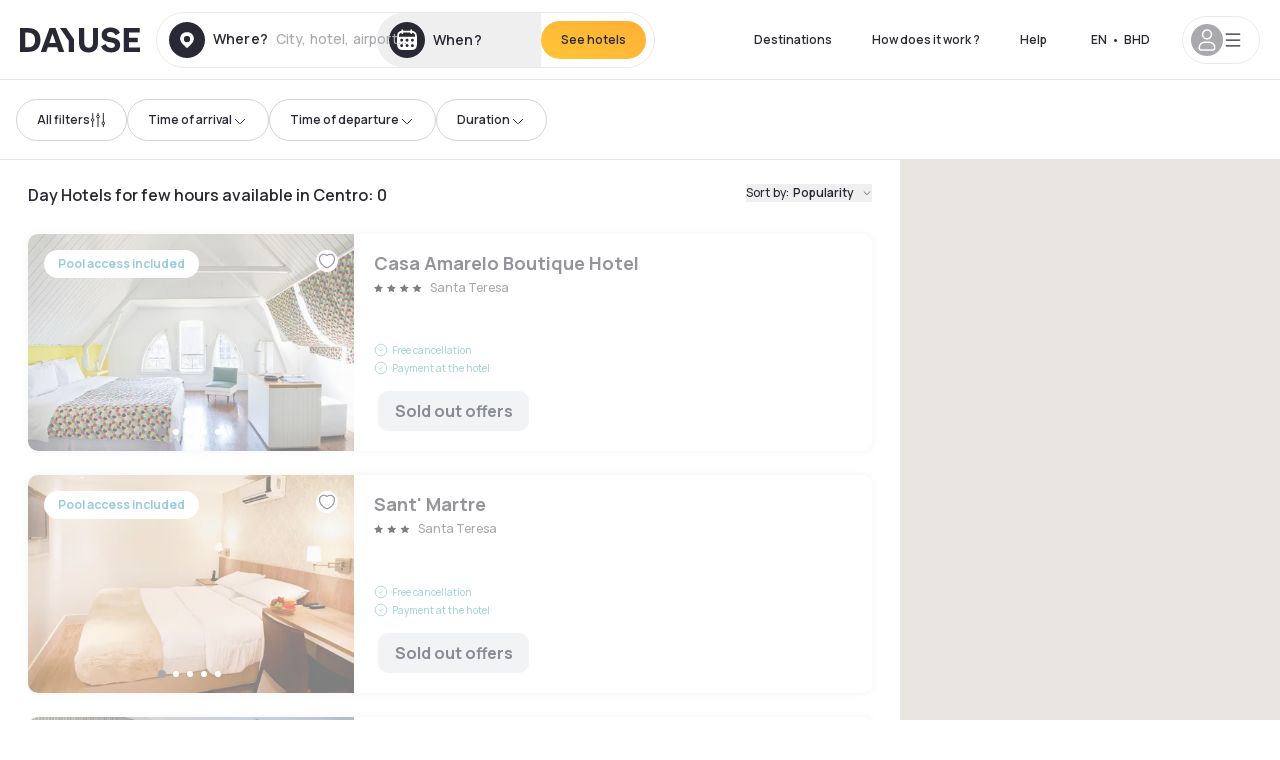

--- FILE ---
content_type: application/javascript; charset=utf-8
request_url: https://bh.dayuse.com/enkoleoma.js
body_size: 219451
content:
if (undefined === window.Kameleoon){(function(){!function(e,t){e.kbowser=t()}(this,(function(){return function(e){var t={};function r(i){if(t[i])return t[i].exports;var n=t[i]={i:i,l:!1,exports:{}};return e[i].call(n.exports,n,n.exports,r),n.l=!0,n.exports}return r.m=e,r.c=t,r.d=function(e,t,i){r.o(e,t)||Object.defineProperty(e,t,{enumerable:!0,get:i})},r.r=function(e){"undefined"!=typeof Symbol&&Symbol.toStringTag&&Object.defineProperty(e,Symbol.toStringTag,{value:"Module"}),Object.defineProperty(e,"__esModule",{value:!0})},r.t=function(e,t){if(1&t&&(e=r(e)),8&t)return e;if(4&t&&"object"==typeof e&&e&&e.__esModule)return e;var i=Object.create(null);if(r.r(i),Object.defineProperty(i,"default",{enumerable:!0,value:e}),2&t&&"string"!=typeof e)for(var n in e)r.d(i,n,function(t){return e[t]}.bind(null,n));return i},r.n=function(e){var t=e&&e.__esModule?function(){return e.default}:function(){return e};return r.d(t,"a",t),t},r.o=function(e,t){return Object.prototype.hasOwnProperty.call(e,t)},r.p="",r(r.s=90)}({17:function(e,t,r){"use strict";t.__esModule=!0,t.default=void 0;var i=r(18),n=function(){function e(){}return e.getFirstMatch=function(e,t){var r=t.match(e);return r&&r.length>0&&r[1]||""},e.getSecondMatch=function(e,t){var r=t.match(e);return r&&r.length>1&&r[2]||""},e.map=function(e,t){var r,i=[];if(Array.prototype.map)return Array.prototype.map.call(e,t);for(r=0;r<e.length;r+=1)i.push(t(e[r]));return i},e.find=function(e,t){var r,i;if(Array.prototype.find)return Array.prototype.find.call(e,t);for(r=0,i=e.length;r<i;r+=1){var n=e[r];if(t(n,r))return n}},e.assign=function(e){for(var t,r,i=e,n=arguments.length,s=new Array(n>1?n-1:0),a=1;a<n;a++)s[a-1]=arguments[a];if(Object.assign)return Object.assign.apply(Object,[e].concat(s));var o=function(){var e=s[t];"object"==typeof e&&null!==e&&Object.keys(e).forEach((function(t){i[t]=e[t]}))};for(t=0,r=s.length;t<r;t+=1)o();return e},e}();t.default=n,e.exports=t.default},18:function(e,t,r){"use strict";t.__esModule=!0,t.OS_MAP=t.PLATFORMS_MAP=void 0;t.PLATFORMS_MAP={t:"tablet",m:"mobile",d:"desktop"};t.OS_MAP={WindowsPhone:"Windows Phone",Windows:"Windows",MacOS:"macOS",iOS:"iOS",Android:"Android",Linux:"Linux"}},90:function(e,t,r){"use strict";t.__esModule=!0,t.default=void 0;var i,n=(i=r(91))&&i.__esModule?i:{default:i},s=r(18);function a(e,t){for(var r=0;r<t.length;r++){var i=t[r];i.enumerable=i.enumerable||!1,i.configurable=!0,"value"in i&&(i.writable=!0),Object.defineProperty(e,i.key,i)}}var o=function(){function e(){}var t,r,i;return e.parse=function(e){return new n.default(e).getResult()},t=e,i=[],(r=null)&&a(t.prototype,r),i&&a(t,i),e}();t.default=o,e.exports=t.default},91:function(e,t,r){"use strict";t.__esModule=!0,t.default=void 0;var i=o(r(92)),n=o(r(93)),s=o(r(94)),a=o(r(17));function o(e){return e&&e.__esModule?e:{default:e}}var u=function(){function e(e,t){if(void 0===t&&(t=!1),null==e||""===e)throw new Error("UA parameter can't be empty");this._ua=e,this.parsedResult={},!0!==t&&this.parse()}var t=e.prototype;return t.getUA=function(){return this._ua},t.test=function(e){return e.test(this._ua)},t.parseBrowser=function(){var e=this;this.parsedResult.browser={};var t=a.default.find(i.default,(function(t){if("function"==typeof t.test)return t.test(e);if(t.test instanceof Array)return t.test.some((function(t){return e.test(t)}));throw new Error("Browser's test function is not valid")}));return t&&(this.parsedResult.browser=t.describe(this.getUA())),this.parsedResult.browser},t.getBrowser=function(){return this.parsedResult.browser?this.parsedResult.browser:this.parseBrowser()},t.getBrowserName=function(e){return e?String(this.getBrowser().name).toLowerCase()||"":this.getBrowser().name||""},t.getOS=function(){return this.parsedResult.os?this.parsedResult.os:this.parseOS()},t.parseOS=function(){var e=this;this.parsedResult.os={};var t=a.default.find(n.default,(function(t){if("function"==typeof t.test)return t.test(e);if(t.test instanceof Array)return t.test.some((function(t){return e.test(t)}));throw new Error("Browser's test function is not valid")}));return t&&(this.parsedResult.os=t.describe(this.getUA())),this.parsedResult.os},t.getOSName=function(e){var t=this.getOS().name;return e?String(t).toLowerCase()||"":t||""},t.getOSVersion=function(){return this.getOS().version},t.parsePlatform=function(){var e=this;this.parsedResult.platform={};var t=a.default.find(s.default,(function(t){if("function"==typeof t.test)return t.test(e);if(t.test instanceof Array)return t.test.some((function(t){return e.test(t)}));throw new Error("Browser's test function is not valid")}));return t&&(this.parsedResult.platform=t.describe(this.getUA())),this.parsedResult.platform},t.parse=function(){return this.parseBrowser(),this.parseOS(),this.parsePlatform(),this},t.getResult=function(){return a.default.assign({},this.parsedResult)},e}();t.default=u,e.exports=t.default},92:function(e,t,r){"use strict";t.__esModule=!0,t.default=void 0;var i,n=(i=r(17))&&i.__esModule?i:{default:i};var s=/version\/(\d+(\.?_?\d+)+)/i,a=[{test:[/googlebot/i],describe:function(e){var t={name:"Googlebot"},r=n.default.getFirstMatch(/googlebot\/(\d+(\.\d+))/i,e)||n.default.getFirstMatch(s,e);return r&&(t.version=r),t}},{test:[/opera/i],describe:function(e){var t={name:"Opera"},r=n.default.getFirstMatch(s,e)||n.default.getFirstMatch(/(?:opera)[\s/](\d+(\.?_?\d+)+)/i,e);return r&&(t.version=r),t}},{test:[/opr\/|opios/i],describe:function(e){var t={name:"Opera"},r=n.default.getFirstMatch(/(?:opr|opios)[\s/](\S+)/i,e)||n.default.getFirstMatch(s,e);return r&&(t.version=r),t}},{test:[/SamsungBrowser/i],describe:function(e){var t={name:"Samsung Internet for Android"},r=n.default.getFirstMatch(s,e)||n.default.getFirstMatch(/(?:SamsungBrowser)[\s/](\d+(\.?_?\d+)+)/i,e);return r&&(t.version=r),t}},{test:[/Whale/i],describe:function(e){var t={name:"NAVER Whale Browser"},r=n.default.getFirstMatch(s,e)||n.default.getFirstMatch(/(?:whale)[\s/](\d+(?:\.\d+)+)/i,e);return r&&(t.version=r),t}},{test:[/MZBrowser/i],describe:function(e){var t={name:"MZ Browser"},r=n.default.getFirstMatch(/(?:MZBrowser)[\s/](\d+(?:\.\d+)+)/i,e)||n.default.getFirstMatch(s,e);return r&&(t.version=r),t}},{test:[/focus/i],describe:function(e){var t={name:"Focus"},r=n.default.getFirstMatch(/(?:focus)[\s/](\d+(?:\.\d+)+)/i,e)||n.default.getFirstMatch(s,e);return r&&(t.version=r),t}},{test:[/swing/i],describe:function(e){var t={name:"Swing"},r=n.default.getFirstMatch(/(?:swing)[\s/](\d+(?:\.\d+)+)/i,e)||n.default.getFirstMatch(s,e);return r&&(t.version=r),t}},{test:[/coast/i],describe:function(e){var t={name:"Opera Coast"},r=n.default.getFirstMatch(s,e)||n.default.getFirstMatch(/(?:coast)[\s/](\d+(\.?_?\d+)+)/i,e);return r&&(t.version=r),t}},{test:[/yabrowser/i],describe:function(e){var t={name:"Yandex Browser"},r=n.default.getFirstMatch(/(?:yabrowser)[\s/](\d+(\.?_?\d+)+)/i,e)||n.default.getFirstMatch(s,e);return r&&(t.version=r),t}},{test:[/ucbrowser/i],describe:function(e){var t={name:"UC Browser"},r=n.default.getFirstMatch(s,e)||n.default.getFirstMatch(/(?:ucbrowser)[\s/](\d+(\.?_?\d+)+)/i,e);return r&&(t.version=r),t}},{test:[/Maxthon|mxios/i],describe:function(e){var t={name:"Maxthon"},r=n.default.getFirstMatch(s,e)||n.default.getFirstMatch(/(?:Maxthon|mxios)[\s/](\d+(\.?_?\d+)+)/i,e);return r&&(t.version=r),t}},{test:[/epiphany/i],describe:function(e){var t={name:"Epiphany"},r=n.default.getFirstMatch(s,e)||n.default.getFirstMatch(/(?:epiphany)[\s/](\d+(\.?_?\d+)+)/i,e);return r&&(t.version=r),t}},{test:[/puffin/i],describe:function(e){var t={name:"Puffin"},r=n.default.getFirstMatch(s,e)||n.default.getFirstMatch(/(?:puffin)[\s/](\d+(\.?_?\d+)+)/i,e);return r&&(t.version=r),t}},{test:[/sleipnir/i],describe:function(e){var t={name:"Sleipnir"},r=n.default.getFirstMatch(s,e)||n.default.getFirstMatch(/(?:sleipnir)[\s/](\d+(\.?_?\d+)+)/i,e);return r&&(t.version=r),t}},{test:[/k-meleon/i],describe:function(e){var t={name:"K-Meleon"},r=n.default.getFirstMatch(s,e)||n.default.getFirstMatch(/(?:k-meleon)[\s/](\d+(\.?_?\d+)+)/i,e);return r&&(t.version=r),t}},{test:[/micromessenger/i],describe:function(e){var t={name:"WeChat"},r=n.default.getFirstMatch(/(?:micromessenger)[\s/](\d+(\.?_?\d+)+)/i,e)||n.default.getFirstMatch(s,e);return r&&(t.version=r),t}},{test:[/qqbrowser/i],describe:function(e){var t={name:/qqbrowserlite/i.test(e)?"QQ Browser Lite":"QQ Browser"},r=n.default.getFirstMatch(/(?:qqbrowserlite|qqbrowser)[/](\d+(\.?_?\d+)+)/i,e)||n.default.getFirstMatch(s,e);return r&&(t.version=r),t}},{test:[/msie|trident/i],describe:function(e){var t={name:"Internet Explorer"},r=n.default.getFirstMatch(/(?:msie |rv:)(\d+(\.?_?\d+)+)/i,e);return r&&(t.version=r),t}},{test:[/\sedg\//i],describe:function(e){var t={name:"Microsoft Edge"},r=n.default.getFirstMatch(/\sedg\/(\d+(\.?_?\d+)+)/i,e);return r&&(t.version=r),t}},{test:[/edg([ea]|ios)/i],describe:function(e){var t={name:"Microsoft Edge"},r=n.default.getSecondMatch(/edg([ea]|ios)\/(\d+(\.?_?\d+)+)/i,e);return r&&(t.version=r),t}},{test:[/vivaldi/i],describe:function(e){var t={name:"Vivaldi"},r=n.default.getFirstMatch(/vivaldi\/(\d+(\.?_?\d+)+)/i,e);return r&&(t.version=r),t}},{test:[/seamonkey/i],describe:function(e){var t={name:"SeaMonkey"},r=n.default.getFirstMatch(/seamonkey\/(\d+(\.?_?\d+)+)/i,e);return r&&(t.version=r),t}},{test:[/sailfish/i],describe:function(e){var t={name:"Sailfish"},r=n.default.getFirstMatch(/sailfish\s?browser\/(\d+(\.\d+)?)/i,e);return r&&(t.version=r),t}},{test:[/silk/i],describe:function(e){var t={name:"Amazon Silk"},r=n.default.getFirstMatch(/silk\/(\d+(\.?_?\d+)+)/i,e);return r&&(t.version=r),t}},{test:[/phantom/i],describe:function(e){var t={name:"PhantomJS"},r=n.default.getFirstMatch(/phantomjs\/(\d+(\.?_?\d+)+)/i,e);return r&&(t.version=r),t}},{test:[/slimerjs/i],describe:function(e){var t={name:"SlimerJS"},r=n.default.getFirstMatch(/slimerjs\/(\d+(\.?_?\d+)+)/i,e);return r&&(t.version=r),t}},{test:[/blackberry|\bbb\d+/i,/rim\stablet/i],describe:function(e){var t={name:"BlackBerry"},r=n.default.getFirstMatch(s,e)||n.default.getFirstMatch(/blackberry[\d]+\/(\d+(\.?_?\d+)+)/i,e);return r&&(t.version=r),t}},{test:[/(web|hpw)[o0]s/i],describe:function(e){var t={name:"WebOS Browser"},r=n.default.getFirstMatch(s,e)||n.default.getFirstMatch(/w(?:eb)?[o0]sbrowser\/(\d+(\.?_?\d+)+)/i,e);return r&&(t.version=r),t}},{test:[/bada/i],describe:function(e){var t={name:"Bada"},r=n.default.getFirstMatch(/dolfin\/(\d+(\.?_?\d+)+)/i,e);return r&&(t.version=r),t}},{test:[/tizen/i],describe:function(e){var t={name:"Tizen"},r=n.default.getFirstMatch(/(?:tizen\s?)?browser\/(\d+(\.?_?\d+)+)/i,e)||n.default.getFirstMatch(s,e);return r&&(t.version=r),t}},{test:[/qupzilla/i],describe:function(e){var t={name:"QupZilla"},r=n.default.getFirstMatch(/(?:qupzilla)[\s/](\d+(\.?_?\d+)+)/i,e)||n.default.getFirstMatch(s,e);return r&&(t.version=r),t}},{test:[/firefox|iceweasel|fxios/i],describe:function(e){var t={name:"Firefox"},r=n.default.getFirstMatch(/(?:firefox|iceweasel|fxios)[\s/](\d+(\.?_?\d+)+)/i,e);return r&&(t.version=r),t}},{test:[/electron/i],describe:function(e){var t={name:"Electron"},r=n.default.getFirstMatch(/(?:electron)\/(\d+(\.?_?\d+)+)/i,e);return r&&(t.version=r),t}},{test:[/chromium/i],describe:function(e){var t={name:"Chromium"},r=n.default.getFirstMatch(/(?:chromium)[\s/](\d+(\.?_?\d+)+)/i,e)||n.default.getFirstMatch(s,e);return r&&(t.version=r),t}},{test:[/chrome|crios|crmo/i],describe:function(e){var t={name:"Chrome"},r=n.default.getFirstMatch(/(?:chrome|crios|crmo)\/(\d+(\.?_?\d+)+)/i,e);return r&&(t.version=r),t}},{test:[/GSA/i],describe:function(e){var t={name:"Google Search"},r=n.default.getFirstMatch(/(?:GSA)\/(\d+(\.?_?\d+)+)/i,e);return r&&(t.version=r),t}},{test:function(e){var t=!e.test(/like android/i),r=e.test(/android/i);return t&&r},describe:function(e){var t={name:"Android Browser"},r=n.default.getFirstMatch(s,e);return r&&(t.version=r),t}},{test:[/safari|applewebkit/i],describe:function(e){var t={name:"Safari"},r=n.default.getFirstMatch(s,e);return r&&(t.version=r),t}},{test:[/.*/i],describe:function(e){var t=-1!==e.search("\\(")?/^(.*)\/(.*)[ \t]\((.*)/:/^(.*)\/(.*) /;return{name:n.default.getFirstMatch(t,e),version:n.default.getSecondMatch(t,e)}}}];t.default=a,e.exports=t.default},93:function(e,t,r){"use strict";t.__esModule=!0,t.default=void 0;var i,n=(i=r(17))&&i.__esModule?i:{default:i},s=r(18);var a=[{test:[/windows phone/i],describe:function(e){return{name:s.OS_MAP.WindowsPhone}}},{test:[/windows /i],describe:function(e){return{name:s.OS_MAP.Windows}}},{test:[/Macintosh(.*?) FxiOS(.*?) Version\//],describe:function(e){var t=n.default.getSecondMatch(/(Version\/)(\d[\d.]+)/,e);return{name:s.OS_MAP.iOS,version:t}}},{test:[/macintosh/i],describe:function(e){var t=n.default.getFirstMatch(/mac os x (\d+(\.?_?\d+)+)/i,e).replace(/[_\s]/g,".");return{name:s.OS_MAP.MacOS,version:t}}},{test:[/(ipod|iphone|ipad)/i],describe:function(e){var t=n.default.getFirstMatch(/os (\d+([_\s]\d+)*) like mac os x/i,e).replace(/[_\s]/g,".");return{name:s.OS_MAP.iOS,version:t}}},{test:function(e){var t=!e.test(/like android/i),r=e.test(/android/i);return t&&r},describe:function(e){return{name:s.OS_MAP.Android}}},{test:[/linux/i],describe:function(){return{name:s.OS_MAP.Linux}}}];t.default=a,e.exports=t.default},94:function(e,t,r){"use strict";t.__esModule=!0,t.default=void 0;var i,n=(i=r(17))&&i.__esModule?i:{default:i},s=r(18);var a=[{test:[/googlebot/i],describe:function(){return{type:"bot"}}},{test:[/huawei/i],describe:function(e){return{type:s.PLATFORMS_MAP.m}}},{test:[/nexus\s*(?:7|8|9|10).*/i],describe:function(){return{type:s.PLATFORMS_MAP.t}}},{test:[/ipad/i],describe:function(){return{type:s.PLATFORMS_MAP.t}}},{test:[/Macintosh(.*?) FxiOS(.*?) Version\//],describe:function(){return{type:s.PLATFORMS_MAP.t}}},{test:[/kftt build/i],describe:function(){return{type:s.PLATFORMS_MAP.t}}},{test:[/silk/i],describe:function(){return{type:s.PLATFORMS_MAP.t}}},{test:[/tablet(?! pc)/i],describe:function(){return{type:s.PLATFORMS_MAP.t}}},{test:function(e){var t=e.test(/ipod|iphone/i),r=e.test(/like (ipod|iphone)/i);return t&&!r},describe:function(e){return{type:s.PLATFORMS_MAP.m}}},{test:[/nexus\s*[0-6].*/i,/galaxy nexus/i],describe:function(){return{type:s.PLATFORMS_MAP.m}}},{test:[/[^-]mobi/i],describe:function(){return{type:s.PLATFORMS_MAP.m}}},{test:function(e){return"blackberry"===e.getBrowserName(!0)},describe:function(){return{type:s.PLATFORMS_MAP.m}}},{test:function(e){return"bada"===e.getBrowserName(!0)},describe:function(){return{type:s.PLATFORMS_MAP.m}}},{test:function(e){return"windows phone"===e.getBrowserName()},describe:function(){return{type:s.PLATFORMS_MAP.m}}},{test:function(e){return"android"===e.getOSName(!0)&&Number(String(e.getOSVersion()).split(".")[0])>=3},describe:function(){return{type:s.PLATFORMS_MAP.t}}},{test:function(e){return"android"===e.getOSName(!0)},describe:function(){return{type:s.PLATFORMS_MAP.m}}},{test:function(e){return"macos"===e.getOSName(!0)},describe:function(){return{type:s.PLATFORMS_MAP.d}}},{test:function(e){return"windows"===e.getOSName(!0)},describe:function(){return{type:s.PLATFORMS_MAP.d}}},{test:function(e){return"linux"===e.getOSName(!0)},describe:function(){return{type:s.PLATFORMS_MAP.d}}}];t.default=a,e.exports=t.default}})}));class APIConfiguration{constructor(e){this.generationTime=e.scriptProduceTime;this.goals=e.goals.map((e=>new APIGoal(e)));this.singlePageSupport=Kameleoon.Internals.runtime?Kameleoon.Internals.runtime.singlePageSupport:e.singlePageSupport;this.siteCode=e.siteCode}}class APIAction{constructor(i,t){const e=0===t;const a=Kameleoon.Internals.runtime.Visitor.currentVisit;const n=Kameleoon.Internals.runtime.storedData.obtainField("Gatherer",e?"experimentsTriggered":"personalizationsTriggered",{});this.dateLaunched=i.dateStatusModified;this.dateModified=i.dateModified;this.id=i.id;this.name=i.name;this.targetSegment=new APISegment(i.targetingSegment);this.active=i.targeting&&!i.disabled&&i.displayedVariation&&null!=i.displayedVariation.id;this.triggered=i.targeting||!1;this.untrackedTrafficReallocationTime=i.untrackedRespoolTime||null;this.triggeredInVisit=n[this.id]?!0:!1;const r=i=>Kameleoon.Internals.runtime.variations.find((t=>t.id==i));if(i.targetingTrigger)this.targetTrigger=new APISegment(i.targetingTrigger);if(e){let t=r(i.registeredVariationId);this.associatedVariation=t?new APIVariation(t,i):null;this.trafficDeviation={};this.variations=[];this.redirectProcessed=i.redirectProcessed||!1;for(let t in i.deviation){const e=r(parseInt(t));if(e){this.trafficDeviation[t]=100*i.deviation[t];this.variations.push(new APIVariation(e,i))}}this.activatedInVisit=a.ExperimentActivations[this.id]?!0:!1}else{this.associatedVariation=new APIVariation(r(i.associatedVariation.id),i);this.activatedInVisit=this.triggeredInVisit&&a.PersonalizationActivations[this.id]?!0:!1}Object.defineProperty(this,"goals",{enumerable:!0,configurable:!0,get:()=>Kameleoon.Internals.configuration.goals.filter((t=>-1!=(i.goals||[]).indexOf(t.id))).map((i=>new APIGoal(i)))});Object.defineProperty(this,"mainGoal",{enumerable:!0,configurable:!0,get:()=>{const t=e?i.kameleoonTracking?.mainGoalId:i.mainGoalId;const a=t&&Kameleoon.Internals.configuration.goals.find((i=>i.id==t));return a?new APIGoal(a):null}})}}class APIActionActivation{constructor(i,n,t){const a=0===i;const o=Kameleoon.Internals.runtime.Campaigns.obtainCampaign(n,a);const s=a?"ExperimentActivations":"PersonalizationActivations";const e=t[s][n].associatedVariationID;const c=Kameleoon.Internals.configuration.variations.find((i=>i.id==e));if(a){this.experimentID=n;this.experiment=o?new APIAction(o,0):null}else{this.personalizationID=n;this.personalization=o?new APIAction(o,1):null}this.times=t[s][n].times;this.associatedVariationID=e;this.associatedVariation=c?new APIVariation(c,o):null}}class APIActions{constructor(e){const i=0===e;const n=()=>{if(Kameleoon.Internals.runtime)return Kameleoon.Internals.runtime.Campaigns.obtainCampaignsList(e);else return[]};const t=i=>new APIAction(i,e);const a=e=>n().map(t).filter(e);this.getAll=()=>n().map(t);this.getActive=()=>n().filter((e=>(!0===e.targeting||e.trackingPerformed)&&1!=e.disabled&&e.displayedVariation&&null!=e.displayedVariation.id)).map(t);this.getTriggeredInVisit=()=>a((e=>e.triggeredInVisit));this.getActivatedInVisit=()=>a((e=>e.activatedInVisit));const s=(e,i)=>{const a=n().find((n=>n[e]==i));return a?t(a):null};this.getById=e=>s("id",e);this.getByName=e=>s("name",e);if(i){this.assignVariation=(e,i,t)=>{const a=n().find((i=>i.id==e));if(a&&(void 0===a.registeredVariationId||t)){a.registeredVariationId=i;a.assignmentTime=(new Date).getTime();a.writeLocalData()}};this.block=(e,n=!1)=>{const t=Kameleoon.Internals.runtime.Campaigns.obtainCampaign(e,i);if(t){if(n){const i=Kameleoon.Internals.runtime.storedData.obtainField("Runtime","blockedExperiments",[]);i.push(e);Kameleoon.Internals.runtime.storedData.saveField("Runtime","blockedExperiments",i)}t.setBlocked("API")}};this.trigger=(e,n)=>{const t=Kameleoon.Internals.runtime.Campaigns.obtainCampaign(e,i);if(t)if(n){if(t){t.performVariationAssignment(!0);Kameleoon.Analyst.Actions.performActionsTracking([t])}}else{t.trigger();Kameleoon.Analyst.Actions.process([t])}};this.triggerExperiment=(e,i)=>{this.trigger(e,i);}}else{this.block=(e,n=!1)=>{};this.disable=e=>{};this.trigger=(e,n)=>{}}}}class APIGoal{constructor(t){if(t){this.id=t.id;this.name=t.name;this.type=t.type}}}class APIProduct{constructor(e,a){this.productID=e;const t=new Set(["accessories","auto","available","brand","description","fashion","gender","groupId","isChild","isFashion","isNew","leftovers","merchantID","model","name","params","rating","seasonality","sku","tags","typePrefix","url"]);for(let e in a)switch(e){case"imageURL":case"mainImageURL":this.imageURL=a.mainImageURL||a.imageURL;break;case"price":case"oldPrice":case"availableQuantity":case"priceMargin":this[e]=parseFloat(a[e])||null;break;case"categories":if(a.categories.length>0)this.categories=a.categories.map((e=>{if(e.parent)e.parent=e.parent.toString();e.id=e.id.toString();return e}));break;default:if(t.has(e))this[e]=a[e]}}getTrackingParameters(){let e={};e.url=encodeURIComponent(Kameleoon.Utils.computeCurrentPageCleanAbsoluteURL());for(let a in this)switch(a){case"productID":break;default:switch(typeof this[a]){case"object":e[a]=encodeURIComponent(JSON.stringify(this[a]));break;case"string":e[a]=encodeURIComponent(this[a]);break;case"number":case"boolean":case"symbol":e[a]=this[a]}}return Kameleoon.Utils.parseObjectToUrlParams(e)}}class APITargeting{constructor(e){const n=1===e?"targetingTriggers":"targetingSegments";const t=e=>{const t=Kameleoon.Internals.runtime[n].find(e);return t?new APISegment(t):null};this.getAll=()=>Kameleoon.Internals.runtime[n].map((e=>new APISegment(e)));this.getById=e=>t((n=>n.id==e));this.getByName=e=>t((n=>n.name===e));this.reevaluate=t=>{const a=Kameleoon.Internals.runtime[n].findIndex((e=>e.id==t));if(a>-1){const i=Kameleoon.Internals.runtime.simulationMode?Kameleoon.Internals.runtime.simulationModeData[n]:Kameleoon.Internals.configuration[n];const r=i.find((e=>e.id==t));if(r){Kameleoon.Internals.runtime[n].splice(a,1);const i=Kameleoon.Utils.clone(r);Kameleoon.Internals.runtime[n].push(i);Kameleoon.Targeting.checkTargetingSegmentsTargeting([i]);Kameleoon.Internals.runtime.Campaigns.obtainCampaignsList(0).concat(Kameleoon.Internals.runtime.Campaigns.obtainCampaignsList(1)).forEach((n=>{if(1===e){n.setTargetingTrigger?.(t);if(n.targetingTriggerId==t)n.forceTargeting=!1}else{n.setTargetingSegment(t);if(n.targetingSegmentId==t)n.forceTargeting=!1}}));Kameleoon.Analyst.Actions.processAllActions();return i.targeting}}return;};this.trigger=t=>{const a=Kameleoon.Internals.runtime[n].find((e=>e.id==t));if(a){a.targeting=!0;const n=1===e?"targetingTriggerId":"targetingSegmentId";Kameleoon.Internals.runtime.Campaigns.obtainCampaignsList("experiments").concat(Kameleoon.Internals.runtime.Campaigns.obtainCampaignsList("personalizations")).forEach((e=>{if(e[n]==t){e.targeting=void 0;e.rescheduleTargeting=!0;e.forceTargeting=!0}}));Kameleoon.Analyst.Actions.processAllActions();Kameleoon.Targeting.processTargetingSegments([a])}}}}class APISegment{constructor(t){if(t){this.id=t.id;this.name=t.name;this.targeting=t.targeting}}}class APITemplate{constructor(s,t){this.name=s;this.customFields=t}}class APIVariation{constructor(e,t={}){if(e){this.id=e.id;this.name=e.name;if(t.experimentAction){const i=t.variations.find((t=>t.id==e.id));this.reallocationTime=i?i.respoolTime:null}else this.reallocationTime=null;this.instantiatedTemplate=e.widgetTemplateInputData?new APITemplate(e.widgetTemplateName,e.widgetTemplateInputData):null}}}class APIVisit{constructor(t){this.pageViews=t.obtainPageNumberViews();this.duration=t.lastEventDate-t.startDate;this.locale=Kameleoon.Utils.getLocale();this.startDate=t.startDate;this.index=t.visitNumber;this.currentProduct=null;this.products=[];this.clicks=t.clicks||0;this.pageURLsVisited=t.pageURLsVisited;this.activatedSegments=t.activatedSegments;this.lastEventDate=t.lastEventDate;this.activatedExperiments=Object.keys(t.ExperimentActivations).map((e=>new APIActionActivation(0,parseInt(e),t)));this.activatedPersonalizations=Object.keys(t.PersonalizationActivations).map((e=>new APIActionActivation(1,parseInt(e),t)));if(t==Kameleoon.Internals.runtime.Visitor.currentVisit){this.device=new Device;this.geolocation=t.Geolocation;}this.conversions=Kameleoon.Utils.clone(t.conversions);this.customData={};const e=Kameleoon.Internals.runtime.Gatherer.configuration.customData;for(const i in t.customData){const n=e[i];if(null!=n)this.customData[n.name]=Kameleoon.Gatherer.CustomData.obtainParsedValue(i,t.customData[i])}let i="<OTHER / UNKNOWN>";let n=[];let a=Kameleoon.Internals.runtime.storedData.obtainField("Runtime","firstReferrersIndices",[]);for(let t=0,e=a.length;t<e;t++){let e=a[t];let s;if(0==e)s="<RESTART>";else{let t=Kameleoon.Internals.runtime.Gatherer.configuration.referrers[e-1];s=null==t?i:t.name}n.push(s)}this.acquisitionChannel=n[0];this.landingPageURL=t.landingPageURL;this.weather=t.Weather}}class APIVisitor{constructor(){this.getCustomDataVisitor=()=>{const t={};const i=Kameleoon.Internals.runtime.Visitor.customData;const s=Kameleoon.Internals.runtime.Gatherer.configuration.customData;for(const e in i)if(s[e])t[s[e].name]=Kameleoon.Gatherer.CustomData.obtainParsedValue(e,i[e]);return t};this.setVisitorCode=t=>{Kameleoon.Internals.runtime.Visitor.setVisitorCode(t)};const{Visitor:t,personalizationsActive:i,Consent:s}=Kameleoon.Internals.runtime;this.numberOfVisits=t.totalVisits;this.timeStartedEldestVisit=t.timeStartedEldestVisit;this.customData=this.getCustomDataVisitor();this.personalizationsActive=i;this.code=t.currentVisit.visitorCode;this.currentVisit=new APIVisit(t.currentVisit);this.visits=t.visits.map((t=>new APIVisit(t)));this.previousVisit=t.visits.length>1?new APIVisit(t.visits.slice(-2)[0]):null;this.experimentLegalConsent=s.AB_TESTING;this.personalizationLegalConsent=s.PERSONALIZATION;this.productRecommendationLegalConsent=Kameleoon.Internals.runtime.storedData.obtainField("Gatherer","productRecommendation")?!0:!1;this.firstVisitStartDate=t.timeStartedEldestVisit}}class Analyst{constructor(){this.initialize=e=>{this.isTimeout=!1;if(window.kameleoonDisplayPage){if(null==Kameleoon.Internals.configuration.behaviorWhenTimeout||document.getElementById("kameleoonLoadingStyleSheet"))window.clearTimeout(window.kameleoonDisplayPageTimeOut);else if(null==window.kameleoonEndLoadTime)this.isTimeout=!0;try{window.kameleoonDisplayPage(!0)}catch(e){}window.kameleoonDisplayPage=null}window.kameleoonEndLoadTime=(new Date).getTime();e()};this.load=()=>{Kameleoon.Utils.sendKameleoonCustomEvent("Internals",{type:"load",time:(new Date).getTime()});Kameleoon.Utils.runProtectedFunction((function(){if(window.kameleoonQueue)window.kameleoonQueue=new CommandQueue(window.kameleoonQueue,"IMMEDIATE");window.addEventListener("error",(e=>{if(e.error&&e.error.stack&&e.error.stack.match(/kameleoon/gi)){Kameleoon.Utils.Logger.send(e.error.stack,"kameleoon.js");return!1}}));Kameleoon.Analyst.initialize((()=>{const e=Kameleoon.Analyst.checkBlockingElements();const o=window.kameleoonEndLoadTime-(window.kameleoonStartLoadTime||window.kameleoonEndLoadTime)-25;let n=!1;Kameleoon.Utils.sendKameleoonCustomEvent.call(window,"Loaded",{timeout:"TIMEOUT"==e,loadTime:o});if(Kameleoon.Internals.runtime){n=!0;Kameleoon.Internals.runtime.clear()}if(0==e.length){Kameleoon.Internals.runtime=new Runtime(n);Kameleoon.Analyst.loadKameleoonFull((()=>{Kameleoon.Internals.runtime.run()}))}else{Kameleoon.Utils.sendKameleoonCustomEvent("Internals",{type:"abort",blockingReason:e});Kameleoon.Utils.sendKameleoonCustomEvent.call(window,"Aborted",{reason:e})}}))}))};this.loadKameleoonFull=(e,o)=>{if(!Kameleoon.Internals.runtime.kameleoonFull&&(this.kameleoonFullNeeded()||o)){const o="kameleoonFullApplicationCode";const n=o=>{Kameleoon.Utils.runProtectedScript(o+"\n;"+"("+e.toString()+")()","kameleoonFull.js")};const t=sessionStorage.getItem(o);if(null!=t)n(t);else{const{STATIC_HOST_NAME:e,DOMAIN:t}=Kameleoon.Internals.configuration;Kameleoon.Utils.performBeaconServerCall("https://"+e+"."+t+"/kameleoon-full.js?cache="+Kameleoon.Utils.obtainRandomString(16),(e=>{if(void 0===e.readyState||4==e.readyState&&200==e.status){sessionStorage.setItem(o,e.responseText);n(e.responseText)}}))}}else e()};this.Actions=new Actions;this.Goals=new Goals}checkBlockingElements(){let e=!1;try{const e="kameleoonPrivateMode";localStorage.getItem(e);sessionStorage.getItem(e)}catch(o){e=!0}if(e)return"STORAGE";if(this.isTimeout){return"TIMEOUT"}document.removeEventListener("visibilitychange",Kameleoon.Analyst.load);if("prerender"==document.visibilityState){document.addEventListener("visibilitychange",Kameleoon.Analyst.load);return"PRERENDER"}if(-1!=location.href.indexOf("kameleoonDisabled"))return"PARAMETER";return""}kameleoonFullNeeded(){const{parameters:e,simulationMode:o}=Kameleoon.Internals.runtime;if(sessionStorage.getItem("kameleoonFullApplicationCode")||sessionStorage.getItem("kameleoonLightExtension")||e.kameleoon||e.kameleoonVariationId||e["kameleoon-simulation"]||e.kameleoonLightExtension||e.kameleoonBuilder||o||Kameleoon.Utils.readLocalData("kameleoonSimulationParameters","COOKIE"))return!0;return!1}loadSimulation(e){if(!Kameleoon.Internals.runtime.parameters.kameleoonVariationId)Object.keys(localStorage).forEach((e=>{if(-1!==e.indexOf("kameleoonVariation-"))localStorage.removeItem(e)}))}loadVariationFromServer(e,o){}processSimulations(){}}Analyst.CODE_ALPHABET="abcdefghijklmnopqrstuvwxyz0123456789";Analyst.HEXADECIMAL_ALPHABET="0123456789ABCDEF";class API{constructor(){this.Core={enableLegalConsent:function(e="BOTH"){Kameleoon.Internals.runtime.Consent.enable(e)},disableLegalConsent:function(e="BOTH"){Kameleoon.Internals.runtime.Consent.disable(e)},enableSinglePageSupport:function(){Kameleoon.Internals.runtime.enableSinglePageSupport.apply(Kameleoon.Internals.runtime,arguments)},enableDynamicRefresh:function(){Kameleoon.Internals.runtime.enableDynamicRefresh.apply(Kameleoon.Internals.runtime,arguments)},getConfiguration:()=>new APIConfiguration(Kameleoon.Internals.configuration),load:function(){Kameleoon.Analyst.load.apply(Kameleoon.Analyst,arguments)},processRedirect:function(){Kameleoon.Utils.processRedirect.apply(Kameleoon.Utils,arguments)},runWhenConditionTrue:(e,n,t=200)=>{if(e())Kameleoon.Utils.runProtectedFunction(n,!0);else{const o=Kameleoon.Utils.setTimeout((()=>{Kameleoon.Utils.clearTimeout(o);this.Core.runWhenConditionTrue.apply(Kameleoon,[e,n,t])}),t,!0)}},runWhenElementPresent:(e,n,t,o)=>{const a=null==t;const r=Kameleoon.Utils.querySelectorAll(e);const i=n;if(o)n=n=>{KMutationObserver.setMutationObserverSPA();const t=`data-kameleoon-dynamic-class-${Kameleoon.Utils.obtainRandomString(4)}`;const o=e=>{e.forEach((e=>e.setAttribute(t,"true")))};o(n);i(n);Kameleoon.Internals.runtime.waitingDynamicElements.push({selector:e,attribute:t,callback:e=>{o(e);i(e)}})};if(!Kameleoon.Internals.runtime.querySelectorAllHasError)if(0<r.length)Kameleoon.Utils.runProtectedFunction((()=>{n(r)}),!0);else if(Kameleoon.Internals.runtime.cantUseMutationObserver||!a){const n=Kameleoon.Utils.setTimeout((()=>{Kameleoon.Utils.clearTimeout(n);this.Core.runWhenElementPresent.apply(Kameleoon,[e,i,t||200,o])}),t||200,!0)}else{Kameleoon.Internals.runtime.waitingElementPresentObjects.push({selector:e,callback:n,useAntiFlicker:a})}},runWhenShadowRootElementPresent:(e,n,t,o)=>{this.Core.runWhenElementPresent(e,(a=>{const r=a.filter((e=>e.shadowRoot));if(0===r.length){const a=Kameleoon.Utils.setTimeout((()=>{Kameleoon.Utils.clearInterval(a);this.Core.runWhenShadowRootElementPresent.apply(Kameleoon,[e,n,t,o])}),150);return}const i=`data-kameleoon-shadow-class-${Kameleoon.Utils.obtainRandomString(4)}`;const l=()=>{let e=[];r.forEach((t=>{if(t.shadowRoot)e=e.concat(Kameleoon.Utils.querySelectorAll(n,t.shadowRoot))}));if(o)e=e.filter((e=>!e.getAttribute(i))).map((e=>{e.setAttribute(i,"true");return e}));return e};const s=l();if(s.length)t(s);if(!s.length||o){const e=Kameleoon.Utils.setInterval((()=>{const n=l();if(n.length){t(n);!o&&Kameleoon.Utils.clearInterval(e)}}),150)}}))}};this.Goals={cancelConversion:(e,n)=>{try{this.Goals.processConversions(e,n,!0)}catch(e){}},processConversion:(e,n,t)=>{try{this.Goals.processConversions(e,n,!1,t)}catch(e){}},processConversions:(e,n,t,o)=>{const a=Kameleoon.Analyst.Goals.get(e)??Kameleoon.Analyst.Goals.getList().find((n=>e==n.id||e===n.name));if(a)Kameleoon.Analyst.Goals.processConversions([{goal:a,revenue:n,negative:t,metadata:o}])}};this.Data={readLocalData:e=>Kameleoon.Internals.runtime.storedData.Vars[e]?Kameleoon.Internals.runtime.storedData.Vars[e].value:null,resetCustomData:e=>{this.Data.setCustomData(e,[],!0)},retrieveDataFromRemoteSource:(e,n)=>{const t={siteCode:Kameleoon.Internals.configuration.siteCode};let o="map";if(e instanceof Array){o="maps";t.keys=encodeURIComponent(JSON.stringify(e))}else t.key=encodeURIComponent(e.toString());Kameleoon.Utils.performBeaconServerCall(Kameleoon.Utils.addParameterToURL(`${Kameleoon.Internals.runtime.DATA_URL}/map/${o}`,Kameleoon.Utils.parseObjectToUrlParams(t),!1),(e=>{if(4==e.readyState){let t={};if(200==e.status)t=JSON.parse(e.responseText);n&&n(t)}}),null)},setCustomData:(e,n,t)=>{if(Kameleoon.Internals.runtime&&Kameleoon.Internals.runtime.gathererRun){let o=null;for(const n in Kameleoon.Internals.runtime.Gatherer.configuration.customData){const t=Kameleoon.Internals.runtime.Gatherer.configuration.customData[n];if(null!=t&&(t.name===e||n==e)){o=parseInt(n);break}}if(null!=o)Kameleoon.Gatherer.CustomData.register(o,{value:n,overwrite:t})}},writeLocalData:(e,n,t)=>{Kameleoon.Internals.runtime.storedData.Vars[e]={value:n,date:(new Date).getTime()+24*60*60*1e3*(t?30:1/24)}},performRemoteSynchronization:(e,n,t)=>{}};this.Events={triggered:[],trigger:e=>{this.Core.runWhenConditionTrue((()=>!0===Kameleoon.Internals.runtime.setupAfterLocalDataRetrieval),(()=>{this.Events.triggered.push(e);if(Kameleoon.Analyst.Actions)Kameleoon.Analyst.Actions.processAllActions();if(Kameleoon.Targeting)Kameleoon.Targeting.processAllTargetings();}),100)}};this.Tracking={processOmniture:e=>{Kameleoon.Tracking.processOmniture&&Kameleoon.Tracking.processOmniture(e)}};this.Products={obtainFullSearchProducts:(e,n,t)=>{},obtainInstantSearchProducts:(e,n,t)=>{},obtainProductInteractions:(e,n,t,o)=>{const a={};null!=t&&(a.timeBegin=t);null!=o&&(a.timeEnd=o);Kameleoon.Internals.runtime.Visitor.obtainProductData("productCounters",e,a,(e=>{for(const n in e){e[n].views=e[n].v||0;e[n].cartQuantities=e[n].atcq||0;e[n].boughtQuantities=e[n].bq||0;delete e[n].v;delete e[n].atcq;delete e[n].bq}n(e)}))},obtainProductData:(e,n,t={all:!0})=>{Kameleoon.Internals.runtime.Visitor.obtainProductData("productData",e,t,n)},obtainRecommendedProducts:(e,n,t,o)=>{},obtainRecommendedCollections:(e,n,t)=>{},trackAddToCart:(e,n,t=1,o={})=>{e=e.toString();if(null!=e&&e.length>0)if(t>0){Kameleoon.Internals.runtime.RequestManager.sendProduct(e,`eventType=productAddToCart&quantity=${t}`);}},trackAddToWishList:(e,n=1)=>{},trackCategoryView:e=>{},trackSearchQuery:e=>{},trackProductView:(e,n)=>{e=e.toString();if(null!=e&&e.length>0){const t=new APIProduct(e,n);Kameleoon.Internals.runtime.RequestManager.sendProduct(e,`eventType=productPage&${t.getTrackingParameters()}`);if(Kameleoon.Internals.runtime.gathererRun)Kameleoon.Gatherer.track(VisitEvent_Product,{ean:e});Kameleoon.Internals.runtime.product=t}},trackTransaction:(e,n={})=>{for(let n=0;n<e.length;++n){const o=e[n];o.productID=(o.productId||o.productID).toString();if(null!=o.productID&&o.productID.length>0){o.quantity=parseInt(o.quantity)||1;if(o.quantity>0)Kameleoon.Internals.runtime.RequestManager.sendProduct(o.productID,`eventType=productBuy&quantity=${o.quantity}`)}}}};this.Experiments=new APIActions(0);this.Personalizations=new APIActions(1);this.Segments=new APITargeting(0);this.Triggers=new APITargeting(1);this.Variations={execute:e=>{let n=Kameleoon.Internals.runtime.variations.find((n=>n.id==e));if(n){n=new Variation(n);Kameleoon.Utils.addCSSStyleSheet(n.cssCode);return n.applyJavascriptCode(!0)}return null}};this.Utils={addEventListener:function(e,n,t,o){Kameleoon.Utils.addEventListener(e,n,t,o,!0)},addUniversalClickListener:function(e,n,t){const o=Kameleoon.Internals.runtime.mouseDownEvent;this.addEventListener(e,o,(function(e){if(!Kameleoon.Internals.runtime.touchMoveEvent&&("mousedown"==o||!e.target||!e.target.closest||!e.target.closest("[disabled]")))n&&n(e)}))},clearInterval:function(){Kameleoon.Utils.clearInterval.apply(Kameleoon.Utils,arguments)},clearTimeout:function(){Kameleoon.Utils.clearTimeout.apply(Kameleoon.Utils,arguments)},createHash:function(e){return Kameleoon.Utils.computeStringHash.apply(Kameleoon.Utils,arguments)},getURLParameters:function(){return Kameleoon.Utils.parseParameters.apply(Kameleoon.Utils,arguments)},performRequest:(e,n,t,o=5e3)=>Kameleoon.Utils.performBeaconServerCall(e,n,t,o),querySelectorAll:function(e){return Kameleoon.Utils.querySelectorAll.apply(Kameleoon.Utils,arguments)},setInterval:(e,n=200)=>Kameleoon.Utils.setInterval(e,n,!1,!0),setTimeout:(e,n=200)=>Kameleoon.Utils.setTimeout(e,n,!0)};Object.defineProperty(this.Utils,"mouseDownEvent",{enumerable:!0,get:function(){return Kameleoon.Internals.runtime.mouseDownEvent}});Object.defineProperty(this.Utils,"touchMoveEvent",{enumerable:!0,get:function(){return Kameleoon.Internals.runtime.touchMoveEvent}});Object.defineProperty(this,"Visitor",{enumerable:!0,get:function(){try{if(!Kameleoon.Internals.runtime)return{setVisitorCode:e=>{Kameleoon.Internals.configuration.predefinedVisitorCode=e}};else return new APIVisitor}catch(e){return null}}});Object.defineProperty(this,"CurrentVisit",{enumerable:!0,get:function(){try{return new APIVisit(Kameleoon.Internals.runtime.Visitor.currentVisit)}catch(e){return null}}})}}class Gatherer{constructor(){this.MAX_HREF_LENGTH_IN_A_REQUEST=200;this.MAX_PAGE_TITLE_LENGTH_IN_A_REQUEST=200}run(){let e=Kameleoon.Utils.clone(Kameleoon.Internals.configuration.Gatherer);if("string"==typeof e)e=JSON.parse(Kameleoon.Utils.decodeString(e));Kameleoon.Internals.runtime.Gatherer={configuration:e,active:!0,clicks:0};this.Browser=new Browser(e.browsers);this.CustomData=new CustomData(e.customData);this.KeyPage=new KeyPage(e.keyPages);this.Language=new Language;this.OperatingSystem=new OperatingSystem(e.oss);this.Referrer=new Referrer(e.referrers);this.TimeZone=new TimeZone;Kameleoon.Internals.runtime.storedData.saveField("Gatherer","startsOfVisitForCurrentPage",0);Kameleoon.Internals.runtime.Visitor=new Visitor;Kameleoon.Internals.runtime.RequestManager=new RequestManager;this.track(VisitEvent_Page);this.track(VisitEvent_StaticData);VisitEvent_Activity.initialize();this.CustomData.run();Kameleoon.Internals.runtime.gathererRun=!0}startNewVisit(e,t){Kameleoon.Internals.runtime.Visitor.updateFromStoredData(!0,!0,t);this.track(VisitEvent_Page);this.track(VisitEvent_StaticData);this.CustomData.run();}track(e,t){new VisitEvent(e).track(t)}}class KameleoonEngine{constructor(){this.Analyst=new Analyst;this.API=new API;this.Gatherer=new Gatherer;this.Loader=new Loader;this.Targeting=new Targeting;this.Tracking=new Tracking;this.Utils=new Utils}}class Loader{constructor(){this.enableKameleoonEditorListener=()=>{if(!Kameleoon.Internals.runtime.editorListenerEnabled){Kameleoon.Internals.runtime.editorListenerEnabled=!0;const t=t=>{if(!t)t=window.event;Kameleoon.Loader.listenKeys.call(Kameleoon.Loader,t)};Kameleoon.Utils.addEventListener(document,"keyup",t,!1)}};this.listenKeys=t=>{if(t.shiftKey){if(113==t.keyCode&&Kameleoon.Internals.configuration.webExperimentationSetup){Kameleoon.Internals.runtime.editorMode=!0;Kameleoon.Analyst.loadKameleoonFull((()=>{Kameleoon.Loader.enableKameleoonEditor.apply(Kameleoon.Loader)}),!0)}if(115==t.keyCode&&(Kameleoon.Internals.runtime.simulationMode||Kameleoon.Internals.runtime.parameters.kameleoonVariationSelection))Kameleoon.Analyst.loadKameleoonFull((()=>{Kameleoon.Loader.enableSimulationPanel()}),!0)}};}}class Runtime{constructor(e){this.isReloaded=e;this.DATA_URL=Kameleoon.Internals.configuration.DATA_URL;this.PAGE_LOADED_POLL_DELAY=250;this.PAGE_LOADING_POLL_DELAY=75;this.enableSinglePageSupport=()=>{this.singlePageSupport=!0;this.href=window.location.href;KMutationObserver.setMutationObserverSPA();Kameleoon.Utils.setInterval((()=>{const e=this.href;this.href=window.location.href;if(e!=this.href){Kameleoon.Gatherer.Referrer.update(e);Kameleoon.Analyst.load.apply(this,[])}}),100)};this.enableDynamicRefresh=()=>{this.dynamicRefresh=!0;KMutationObserver.setMutationObserverSPA()};this.executeGlobalScript=()=>{if(!this.editorMode&&!this.kameleoonSelectionIframeMode){if(Kameleoon.Internals.configuration.globalScript&&!this.globalScriptProcessed){Kameleoon.Utils.sendKameleoonCustomEvent("Internals",{type:"globalScript"});this.globalScriptProcessed=!0;Kameleoon.Utils.runProtectedScript(Kameleoon.Internals.configuration.globalScript,"kameleoonGlobalScript.js")}}};this.initializePredefinedVisitorCode=()=>{const{predefinedVisitorCode:e,experiments:t,personalizations:o}=Kameleoon.Internals.configuration;if(e){const i=Kameleoon.Utils.readLocalData("kameleoonVisitorCode","COOKIE")||Kameleoon.Utils.readLocalData("kameleoonVisitorCode","LS");if(i==e)return;const n=this.storedData.Visitor.visits;if(n)n.slice(-1)[0].visitorCode=e;if(this.incomingStoredData)this.incomingStoredData["kameleoonVisitorCode"]=e;Kameleoon.Utils.saveVisitorCode(e);t.forEach((e=>{Kameleoon.Utils.eraseLocalData("kameleoonExperiment-"+e.id,null,"LS")}));}};this.initializeActions=()=>{if(Kameleoon.Internals.configuration.webExperimentationSetup){this.targetingSegments=Kameleoon.Utils.clone(Kameleoon.Internals.configuration.targetingSegments);this.targetingTriggers=Kameleoon.Utils.clone(Kameleoon.Internals.configuration.targetingTriggers||[]);this.variations=Kameleoon.Utils.clone(Kameleoon.Internals.configuration.variations);Kameleoon.Internals.configuration.experiments.forEach((e=>{this.Campaigns.addCampaign(new Experiment(e,this.incomingStoredData))}));}};this.initializeActionsAfterGatherer=()=>{};this.initializeIdleTimeListener=()=>{const e=()=>{this.idleTimeCallbackExecuted=!0;this.Campaigns.obtainCampaignsList(0).forEach((e=>{if(e.deferredLoading&&!e.targeting)e.performVariationAssignment(!0)}));this.Campaigns.obtainCampaignsList(1).forEach((e=>{if(!e.targeting&&e.deferredLoading&&!0===e.checkCustomExpositionRate())Kameleoon.Analyst.Actions.associateActionAndVariation(e,e.associatedVariation.id,0)}))};const t=1e4;let o=Kameleoon.Utils.setTimeout(e,t);const i=()=>{if(this.idleTimeCallbackExecuted)return;Kameleoon.Utils.clearTimeout(o);o=Kameleoon.Utils.setTimeout(e,t)};Kameleoon.Utils.addEventListener(document,this.mouseDownEvent,i,!0);Kameleoon.Utils.addEventListener(document,"scroll",i,!0);};this.initializeListeners=()=>{Kameleoon.Utils.domReady((()=>{this.domReady=!0;if(!0!==Kameleoon.Internals.configuration.disableEditorLaunchViaKeys)Kameleoon.Loader.enableKameleoonEditorListener();if(this.kameleoonSelectionIframeMode){const e=document.createElement("script");e.setAttribute("type","text/javascript");e.setAttribute("charset","utf-8");e.setAttribute("src","https://back-office-redesign."+Kameleoon.Internals.configuration.DOMAIN+"/get-script?type=selection");this.headNode.appendChild(e)}if(0==window.kameleoonLightIframe&&window.kameleoonIframeURL)if(this.Gatherer.startOfVisit)Kameleoon.Utils.setTimeout((()=>{const e=document.createElement("iframe");e.src=window.kameleoonIframeURL;e.id="kameleoonExternalIframe";e.style.cssFloat="left !important";e.style.opacity="0.0 !important";e.width="0px";e.height="0px";e.onload=()=>{e.parentNode.removeChild(e)};document.head.appendChild(e)}),5e3)}));if("touchend"==this.mouseDownEvent){Kameleoon.Utils.addEventListener(document,"touchmove",(e=>{this.touchMoveEvent=!0}));Kameleoon.Utils.addEventListener(document,"touchstart",(e=>{this.touchMoveEvent=!1}))}if(!this.iframeLocalStorage)window.addEventListener("storage",(e=>{const t=e.key?.split("-")??[""];let o=t[0];if(!o.startsWith("kameleoon"))return;let i;try{i=null==e.newValue?null:JSON.parse(e.newValue).value}catch(e){return}try{if(e.oldValue&&JSON.parse(e.oldValue).value===i)return}catch(e){}if("kameleoonData"===o&&t[1])o+="-"+t[1];const n={};switch(o){case"kameleoonExperiment":n.type=o;const e=t[1];n.experimentId=parseInt(e);let a;if(null==i)a=null;else{const e=i.split("/")[0];a=isNaN(e)?e:parseInt(e)}n.registeredVariationId=a;break;case"kameleoonGlobalPersonalizationExposition":n.type=o;n.active=null==i?null:"true"==i.split("/")[0];break;case this.dataKeyName:case"kameleoonSimulationVisitorData":n.type=o;n.value=null==i?null:i;break;case"kameleoonLegalConsent":n.type=o;n.saveLegalConsent=null==i?null:i;break}if(null!=n.type)Kameleoon.Utils.processStorageData(n)}),!1);this.initializeIdleTimeListener();};this.loadExternalRequests=()=>{this.Geolocation="function"===typeof KGeolocation?new KGeolocation:null;this.Weather="function"===typeof KWeather?new KWeather:null;this.IP="function"===typeof KIP?new KIP:null;};this.loadProductRecommendation=()=>{};this.processPageLoaded=()=>{Kameleoon.Utils.removeBlockingStyleSheet();for(let e=0,t=this.variations.length;e<t;++e){const t="enginePollerForVariation"+this.variations[e].id;if(this[t]){if(this.cantUseMutationObserver)window.clearInterval(this[t]);this[t]=null}}};this.setup=()=>{const e="adBlockerCheck";const t=Kameleoon.Utils.setInterval((()=>{let o=document.getElementById(e);if(null==o&&document.body){o=document.createElement("div");o.id=e;o.className="ad-placement";document.body.appendChild(o)}if(null!=o&&0==o.clientWidth){this.adBlocker=!0;Kameleoon.Utils.clearInterval(t)}}),250);const o=Kameleoon.Utils.setTimeout((()=>{Kameleoon.Utils.clearTimeout(o);const i=document.getElementById(e);if(null!=i)i.parentNode.removeChild(i);if(null==this.adBlocker){Kameleoon.Utils.clearInterval(t);this.adBlocker=!1}else Kameleoon.Gatherer.track(VisitEvent_AdBlocker)}),2e3);Kameleoon.Utils.addEventListener(window,"pageshow",(e=>{if(e.persisted)this.updateAfterPageCached()}));this.Visitor.updateFromStoredData(!1,!1,!1);if(!Kameleoon.Internals.configuration.requestsAfterConsent)this.loadExternalRequests();KMutationObserver.setMutationObserver();Kameleoon.Analyst.loadKameleoonFull((()=>{Kameleoon.Analyst.loadSimulation()}));Kameleoon.Analyst.Actions.processAllActions();Kameleoon.Targeting.processAllTargetings();Kameleoon.Analyst.Goals.run()};this.setupLocalData=e=>{Kameleoon.Utils.addEventListener(window,"message",Kameleoon.Utils.processMessageEvent,!1);if(this.iframeLocalStorage){this.immediateSaveActive=!0;this.externalIframe=document.getElementById("kameleoonExternalIframe")||window.kameleoonExternalIframe;this.postMessageOrigin=window.kameleoonIframeOrigin||"";this.postMessageCallbacks={};if(null==Kameleoon.Internals.configuration.externalIframeData)Kameleoon.Utils.postMessageToExternalIframe("retrieve",null,null,(t=>{this.incomingStoredData=t;e()}));else{this.incomingStoredData=Kameleoon.Internals.configuration.externalIframeData;e();delete Kameleoon.Internals.configuration.externalIframeData}}else{this.incomingStoredData=null;this.clearOutdatedStorage();e()}};this.updateAfterPageCached=()=>{this.pageCached=!0;if(this.iframeLocalStorage)Kameleoon.Utils.postMessageToExternalIframe("retrieve",null,null,(()=>{}));else{const e=Kameleoon.Utils.readLocalData(this.simulationMode?"kameleoonSimulationVisitorData":this.dataKeyName,"LS",!0);this.storedData.update(e);this.Visitor.updateFromStoredData(!1,!1,!1);Kameleoon.Gatherer.track(VisitEvent_Page);Kameleoon.Gatherer.track(VisitEvent_StaticData)}};this.clearOutdatedStorage=()=>{try{for(let e=0,t=localStorage.length;e<t;e++){const t=localStorage.key(e);if(t.startsWith("kameleoon")&&!t.startsWith("kameleoonData")){const e=JSON.parse(localStorage.getItem(t));if(this.pageStartTime>(e.date||e.expirationDate))localStorage.removeItem(t)}}}catch(e){}};this.getSimulationMode=()=>{const e=this.readFromStorageOrExternal("kameleoonSimulation","LS");return e?!0:!1};this.pageStartTime=(new Date).getTime();this.dataKeyName="kameleoonData";if(Kameleoon.Internals.configuration.useMultipleSiteCodes){this.dataKeyName=this.dataKeyName+"-"+Kameleoon.Internals.configuration.siteCode;Utils.LOCAL_STORAGE_OBFUSCATED_KEYS[this.dataKeyName]=!0}this.Device=new Device;this.deviceType=this.Device.type;this.parameters=Kameleoon.Utils.parseParameters();this.beforeUnloadEvent="Phone"===this.deviceType&&"Safari"===this.Device.browser?"pagehide":"beforeunload";this.headNode=document.getElementsByTagName("head")[0];this.editorMode="true"==this.parameters.kameleoon;this.proxyMode="proxy."+Kameleoon.Internals.configuration.DOMAIN===window.location.hostname;this.disableCache="true"==this.parameters.kameleoonDisableCache||this.parameters.kameleoonVariationId;this.kameleoonSelectionIframeMode="true"==this.parameters.kameleoonSelectionIframeMode;this.useBroadcastChannel="function"===typeof window.BroadcastChannel;this.iframeLocalStorage=Kameleoon.Internals.configuration.useWideDomainSupport;this.useWideDomainSupport=Kameleoon.Internals.configuration.useWideDomainSupport||null!=window.kameleoonLightIframe;if(!window.kameleoonLightIframe)this.iframeLocalStorage=!1;if(!this.useBroadcastChannel)this.immediateSaveActive=!0;this.tabId=Kameleoon.Utils.secureSessionStorage("getItem","kameleoonTabId");if(!this.tabId){this.tabId=Kameleoon.Utils.obtainRandomString(8,Analyst.HEXADECIMAL_ALPHABET);this.tabIdCreated=!0}this.mouseDownEvent="ontouchend"in document.documentElement?"touchend":"mousedown";this.addedClasses={};this.addedIDs={};this.eventListeners=[];this.listenVariations=[];this.listenSpaCallbacks=[];this.waitingElementPresentObjects=[];this.waitingDynamicElements=[];this.variations=[];this.intervalIds={};this.targetingSegments=[];this.targetingTriggers=[];this.timeoutIds={};this.cantUseMutationObserver="undefined"==typeof MutationObserver;this.Campaigns=new Campaigns;this.Consent=new Consent;Kameleoon.Analyst.Goals.addList(Kameleoon.Internals.configuration.goals);if(e&&Kameleoon.Gatherer.Referrer&&Kameleoon.Gatherer.Referrer.isUpdated)this.prevSpaPage=Kameleoon.Gatherer.Referrer.obtain();try{if(window.self!==window.top)this.isIframe=!0}catch(e){}Object.defineProperty(this,"experiments",{get(){return this.Campaigns.obtainCampaignsList(0)}});Object.defineProperty(this,"personalizations",{get(){return this.Campaigns.obtainCampaignsList(1)}});Object.defineProperty(this,"goals",{get:()=>Kameleoon.Analyst.Goals.getList()})}clear(){this.eventListeners.forEach((e=>{let t;if("window"==e.elementKey||"document"==e.elementKey)t="window"==e.elementKey?window:document;else{t=document.querySelector(`[kameleoonListener-${e.elementKey}=true]`);if(t)t.removeAttribute(`kameleoonListener-${e.elementKey}`)}if(t)t.removeEventListener(e.eventType,e.actionFunction,e.useCapture)}));this.waitingDynamicElements.forEach((e=>{Kameleoon.Utils.querySelectorAll(`[${e.attribute}=true]`).forEach((t=>{t.removeAttribute(e.attribute)}))}));for(const e in this.timeoutIds)Kameleoon.Utils.clearTimeout(parseInt(e));for(const e in this.intervalIds)Kameleoon.Utils.clearInterval(parseInt(e));this.RequestManager?.processRequests();this.storedData?.save(2);this.mutationObserver?.disconnect();this.mutationObserverSpa?.disconnect();try{this.broadcastSynchranization?.close()}catch{}if(Kameleoon.Targeting)Kameleoon.Targeting.targetings={};let e=Kameleoon.Utils.querySelectorAll("[id^='kameleoonElement'], [id*='kameleoonScenarioLayerBase'], [id^='kameleoonStyleSheet'], [class*='kameleoonWidget'], [class*='kameleoonInsert']");for(let t=0;t<e.length;++t)e[t].parentNode.removeChild(e[t]);e=Kameleoon.Utils.querySelectorAll("[id^='kameleoonId'], .kameleoonOverlay");for(let t=0;t<e.length;++t)e[t].removeAttribute("id");e=Kameleoon.Utils.querySelectorAll("[class^='kameleoonClass']");for(let t=0;t<e.length;++t)e[t].removeAttribute("class");Kameleoon.API.Events.triggered=[]}readFromStorageOrExternal(e,t){if(this.incomingStoredData)return this.incomingStoredData[e];else return Kameleoon.Utils.readLocalData(e,t,!0)}run(){this.running=!0;Kameleoon.Utils.removeBlockingStyleSheet();this.setupLocalData((()=>{this.simulationMode=this.getSimulationMode();this.storedData=new StoredData(this.incomingStoredData);this.Consent.setup();this.initializePredefinedVisitorCode();this.initializeActions();Kameleoon.Gatherer.run();this.initializeActionsAfterGatherer();this.executeGlobalScript();window.kameleoonQueue=new CommandQueue(window.kameleoonQueue);Kameleoon.Utils.sendKameleoonCustomEvent.call(window,"Started",{newVisitorCode:1===this.Visitor.visits.length});this.initializeListeners();this.setup();this.setupAfterLocalDataRetrieval=!0}))}}class Utils{constructor(){this.events=[];this.addParameterToURL=(e,t,n)=>{if(n)return e+(-1==e.indexOf("#")?"#":"&")+t;let a="";if(-1!=e.indexOf("#")){a=e.substr(e.indexOf("#"));e=e.substr(0,e.indexOf("#"))}e+=(-1==e.indexOf("?")?"?":"&")+t+a;return e};this.computeCurrentPageAbsoluteURLNoProxyMode=function(){let e=Kameleoon.Internals.runtime;if(null==e.currentPageAbsoluteURLNoProxyMode){if(e.proxyMode){let t=e.parameters.kameleoonExperimentId||e.parameters["kameleoon-experiment-id"];if(null!=t){let n=e.Campaigns.obtainCampaign(t,!0);if(n)e.currentPageAbsoluteURLNoProxyMode=n.baseURL}}if(null==e.currentPageAbsoluteURLNoProxyMode)e.currentPageAbsoluteURLNoProxyMode=window.location.href}return e.currentPageAbsoluteURLNoProxyMode};this.computeCurrentPageCanonicalURL=()=>{if(null==Kameleoon.Internals.runtime.currentPageCanonicalURL){let e=this.querySelectorAll('link[rel="canonical"]');if(e.length>0)Kameleoon.Internals.runtime.currentPageCanonicalURL=e[0].href}return Kameleoon.Internals.runtime.currentPageCanonicalURL};this.computeCurrentPageCleanRelativeURL=()=>{if(null==Kameleoon.Internals.runtime.currentPageCleanRelativeURL)Kameleoon.Internals.runtime.currentPageCleanRelativeURL=this.computeRelativeURL(this.computeCurrentPageCleanAbsoluteURL());return Kameleoon.Internals.runtime.currentPageCleanRelativeURL};this.computeIfSuffix=(e,t)=>{let n=e.length-t.length;let a=e.lastIndexOf(t,n);return a>=0&&a==n};this.computeRelativeURL=e=>{let t=document.createElement("a");t.href=e;return t.pathname+t.search+t.hash};this.computeStringSha256=e=>{let t=1,n,a=[],o=[];while(++t<18)for(n=t*t;n<312;n+=t)a[n]=1;function r(e,t){return Math.pow(e,1/t)%1*4294967296|0}for(t=1,n=0;t<313;)if(!a[++t]){o[n]=r(t,2);a[n++]=r(t,3)}function l(e,t){return e>>>t|e<<32-t}let i=o.slice(t=0),s=this.encodeUTF8(e),m=[],u=s.length,c=[],d,f,h;for(;t<u;)c[t>>2]|=(255&s.charCodeAt(t))<<8*(3-t++%4);u*=8;c[u>>5]|=128<<24-u%32;c[h=u+64>>5|15]=u;for(t=0;t<h;t+=16){d=i.slice(n=0,8);for(;n<64;d[4]+=f){if(n<16)m[n]=c[n+t];else m[n]=(l(f=m[n-2],17)^l(f,19)^f>>>10)+(0|m[n-7])+(l(f=m[n-15],7)^l(f,18)^f>>>3)+(0|m[n-16]);let e;d.unshift((f=(d.pop()+(l(e=d[4],6)^l(e,11)^l(e,25))+((e&d[5]^~e&d[6])+a[n])|0)+(0|m[n++]))+(l(u=d[0],2)^l(u,13)^l(u,22))+(u&d[1]^d[1]&d[2]^d[2]&u))}for(n=8;n--;)i[n]=d[n]+i[n]}for(s="";n<63;)s+=(i[++n>>3]>>4*(7-n%8)&15).toString(16);return s};this.computeURLNoKameleoonParameters=e=>{let t=!1;for(let n in Kameleoon.Internals.runtime.parameters)if(-1!=n.indexOf("kameleoon")){t=!0;e=e.replace(new RegExp(n+"="+Kameleoon.Internals.runtime.parameters[n]+"&?"),"")}return t?e.replace(/\?$/,""):e};this.computeURLRegExpNoKameleoonParameters=e=>e?e.replace(/(\\\?|&|#)kameleoon[^&#()]*/g,""):null;this.decodeString=e=>{let t="ABCDEFGHIJKLMNOPQRSTUVWXYZabcdefghijklmnopqrstuvwxyz0123456789+/=";let n="";let a,o,r;let l,i,s,m;let u=0;e=e.replace(/[^A-Za-z0-9\+\/\=]/g,"");while(u<e.length){l=t.indexOf(e.charAt(u++));i=t.indexOf(e.charAt(u++));s=t.indexOf(e.charAt(u++));m=t.indexOf(e.charAt(u++));a=l<<2|i>>4;o=(15&i)<<4|s>>2;r=(3&s)<<6|m;n+=String.fromCharCode(a);if(64!=s)n+=String.fromCharCode(o);if(64!=m)n+=String.fromCharCode(r)}n=this.decodeUTF8(n);return n};this.decodeUTF8=e=>{let t="";let n=0;let a=0,o=0,r;while(n<e.length){a=e.charCodeAt(n);if(a<128){t+=String.fromCharCode(a);n++}else if(a>191&&a<224){o=e.charCodeAt(n+1);t+=String.fromCharCode((31&a)<<6|63&o);n+=2}else{o=e.charCodeAt(n+1);r=e.charCodeAt(n+2);t+=String.fromCharCode((15&a)<<12|(63&o)<<6|63&r);n+=3}}return t};this.domReady=e=>{if("complete"==document.readyState||"interactive"==document.readyState)return e();else{let t=!1;this.addEventListener(document,"DOMContentLoaded",(()=>{if(t)return;t=!0;e()}),!1);this.addEventListener(window,"load",(()=>{if(t)return;t=!0;e()}),!1)}};this.encodeString=e=>{let t="ABCDEFGHIJKLMNOPQRSTUVWXYZabcdefghijklmnopqrstuvwxyz0123456789+/=";let n="";let a,o,r,l,i,s,m;let u=0;e=this.encodeUTF8(e);while(u<e.length){a=e.charCodeAt(u++);o=e.charCodeAt(u++);r=e.charCodeAt(u++);l=a>>2;i=(3&a)<<4|o>>4;s=(15&o)<<2|r>>6;m=63&r;if(isNaN(o))s=m=64;else if(isNaN(r))m=64;n=n+t.charAt(l)+t.charAt(i)+t.charAt(s)+t.charAt(m)}return n};this.encodeUTF8=e=>{e=e.replace(/\r\n/g,"\n");let t="";for(let n=0;n<e.length;n++){let a=e.charCodeAt(n);if(a<128)t+=String.fromCharCode(a);else if(a>127&&a<2048){t+=String.fromCharCode(a>>6|192);t+=String.fromCharCode(63&a|128)}else{t+=String.fromCharCode(a>>12|224);t+=String.fromCharCode(a>>6&63|128);t+=String.fromCharCode(63&a|128)}}return t};this.forceNoFlicker=e=>{let t=document.createElement("style");t.setAttribute("id","kameleoonPageLoading");t.setAttribute("rel","stylesheet");t.setAttribute("type","text/css");t.setAttribute("media","screen");let n=e+" { visibility: hidden !important; background-image: none !important; }";t.appendChild(document.createTextNode(n));Kameleoon.Internals.runtime.headNode.appendChild(t)};this.getLocale=e=>{let t=Kameleoon.Gatherer.Language.obtainLocaleTag().substring(0,2);if(e&&"fr"!=t)t="en";return t};this.obtainComputedStyle=e=>{if(window.getComputedStyle)return getComputedStyle(e,"");return null};this.obtainCurrentRootDomain=()=>{if(null==Kameleoon.Internals.runtime.currentRootDomain){const e=window.location.hostname.split(".");const t=e.length-1;const n="testRootDomain";const a="_detectRootDomain";let o=e[t];for(let r=t-1;r>=0;r--){o=e[r]+"."+o;this.createLocalData(a,n,1,o,"COOKIE",!1,void 0,!0);const t=this.readLocalData(a,"COOKIE",!1);if(t){this.eraseLocalData(a,o,"COOKIE");Kameleoon.Internals.runtime.currentRootDomain=o;break}}}return Kameleoon.Internals.runtime.currentRootDomain};this.obtainRandomString=(e,t=Analyst.CODE_ALPHABET)=>{let n=t.length;let a="";for(let o=0;o<e;++o){let e=Math.floor(Math.random()*n);a+=t.substring(e,e+1)}return a};this.parseHostName=e=>{let t=document.createElement("a");t.href=e;return t.hostname};this.processRedirect=(e,t,n)=>{if(window.location.href!=e){t=t||Kameleoon.Analyst.Actions.currentAction;let a=document.createElement("a");a.href=e;if(!Kameleoon.Internals.runtime.useWideDomainSupport&&-1==window.location.href.indexOf(a.protocol+"//"+a.hostname)){if(t)e=this.addParameterToURL(e,"kameleoonRedirect-"+t.id+"="+t.associatedVariation.id,!0)}else if(t)this.createLocalData("kameleoonRedirect-"+t.id,t.associatedVariation.id,1,null,null,!1,null,!0);if(window.location.href!=e){this.forceNoFlicker("*");this.createLocalData("kameleoonReferrer",Kameleoon.Gatherer.Referrer.obtain(),1/24,null,"COOKIE",!1);if(n)Kameleoon.Internals.runtime.redirectInProcess=!0;window.location.replace(e)}}};this.processStorageData=e=>{if(Kameleoon.Internals.runtime.setupAfterLocalDataRetrieval)switch(e.type){case"kameleoonExperiment":const t=Kameleoon.Internals.runtime.Campaigns.obtainCampaign(e.experimentId,!0);if(t)t.registeredVariationId=e.registeredVariationId;break;case"kameleoonGlobalPersonalizationExposition":Kameleoon.Internals.runtime.personalizationsActive=e.active;break;case Kameleoon.Internals.runtime.dataKeyName:case"kameleoonSimulationVisitorData":if(e.type==Kameleoon.Internals.runtime.dataKeyName&&!Kameleoon.Internals.runtime.simulationMode||"kameleoonSimulationVisitorData"==e.type&&Kameleoon.Internals.runtime.simulationMode){if(Kameleoon.Internals.runtime.pageCached)Kameleoon.Internals.runtime.storedData.update(this.readLocalData(e.type,"LS",!0));else Kameleoon.Internals.runtime.storedData.update(JSON.parse(this.unobfuscateString(e.value)));Kameleoon.Internals.runtime.Visitor.updateFromStoredData(!1,!1,!1)}break;case"kameleoonLegalConsent":if(e.saveLegalConsent){let t=e=>e?"enable":"disable";if(null!=e.saveLegalConsent.AB_TESTING){let n=t(e.saveLegalConsent.AB_TESTING);Kameleoon.Internals.runtime.Consent[n]("AB_TESTING",!0)}if(null!=e.saveLegalConsent.PERSONALIZATION){let n=t(e.saveLegalConsent.PERSONALIZATION);Kameleoon.Internals.runtime.Consent[n]("PERSONALIZATION",!0)}}break}};this.querySelectorAll=(e,t)=>{Kameleoon.Internals.runtime.querySelectorAllHasError=!1;let n=!1,a,o=[],r=[];if(null==t)t=document;let l=e.match(/#([0-9]+.*)(?: |$)/);if(l){let t=e.charAt(1);e=e.replace("#"+t,"#\\3"+t+" ")}if(""!==e){if(-1!==e.indexOf("[")&&-1===e.indexOf("']")&&-1===e.indexOf('"]')){let t=e.split(/(?=\.)|(?=#)|(?=\[)/),n,a,o;t.forEach((function(t){if("["===t[0]&&-1===t.indexOf("']")&&-1===e.indexOf('"]')&&-1!==e.indexOf("=")){n=t.split(/=(.+)?/);a=n[1];a=a.substring(0,a.length-1);o=n[0]+"='"+a+"']";e=e.replace(t,o)}}))}if(-1!==e.indexOf(":contains")){n=!0;a=this.treatContainsSelector(e);e=a.newSelector}if(t&&t.querySelectorAll)if(-1!==e.indexOf(":eq"))o=this.treatEqSelector(e,t);else try{o=t.querySelectorAll(e)}catch(e){Kameleoon.Internals.runtime.querySelectorAllHasError=!0;o=[]}for(let e=0,t=o.length;e<t;++e)if(n){if(a.check(a.containText,o[e]))r.push(o[e])}else r.push(o[e])}return r};this.runProtectedFunction=(e,t)=>{try{e()}catch(e){if(t)console.log(e);else this.Logger.send(e,"kameleoon.js");if(Kameleoon.Internals.runtime&&t)Kameleoon.Internals.runtime.processPageLoaded()}};this.runProtectedScript=(e,t,n)=>{if(n)return n();if(e){let n=null;try{let a=t?"//# sourceURL="+t:"";n=eval.call(window,"(function () {\n"+e+"\n})();"+a)}catch(e){n=null;console.log(e)}return n}return null};this.saveVisitorCode=(e,t=!0)=>{if(Kameleoon.Internals.configuration.useWideDomainSupport||Kameleoon.Internals.configuration.useVisitorCodeInLocalStorage)this.createLocalData("kameleoonVisitorCode",e,Utils.MAX_STORAGE_DAYS,null,"LS");if(t)this.createLocalData("kameleoonVisitorCode",e,Utils.MAX_STORAGE_DAYS,null,"COOKIE")};this.seededRandom=(e,t)=>{let n;if(t){n=this.computeStringSha256(e);return parseInt(n,16)/Math.pow(2,256)}n=this.computeStringHash(e);n=(9301*Math.abs(n)+49297)%233280;return n/233280};this.treatEqSelector=(e,t)=>{if(void 0===e)return null;let n=e.split(/\:eq\([0-9]+\)/g);let a=e.match(/(?!\:eq\()[0-9]+/g)||[];let o=null==t?document:t;for(let t=0;t<n.length;++t){n[t]=n[t].trim();if(">"===n[t].charAt(0))n[t]=n[t].substring(1,e.length).trim();if(null==o||""==n[t].trim())break;if(t>a.length-1)o=o.querySelectorAll(n[t]);else o=o.querySelectorAll(n[t])[a[t]]}if(null==o)return[];if(void 0==o.length)o=[o];let r=Kameleoon.Utils.querySelectorAll(e.replace(/\:eq\([0-9]+\)/g,""));let l=[];for(let e=0;e<r.length;++e)for(let t=0;t<o.length;++t)if(r[e]===o[t]){l.push(o[t]);break}return l};this.Logger=new Logger;this.bowser=window.kbowser||window.bowser}addEventListener(e,t,n,a,o){let r;if(e==window)r="window";else if(e==document)r="document";else{r=this.obtainRandomString(4);e.setAttribute(`kameleoonListener-${r}`,!0)}let l=n;if(o)e.addEventListener(t,l,a);else{l=function(e){Kameleoon.Utils.runProtectedFunction((function(){n(e)}))};e.addEventListener(t,l,a)}Kameleoon.Internals.runtime.eventListeners.push({elementKey:r,eventType:t,actionFunction:l,useCapture:a})}addPostMessageCallback(e){let t=Math.random().toString();Kameleoon.Internals.runtime.postMessageCallbacks[t]=e;return t}addCSSStyleSheet(e,t,n){if(!e)return;let a=n?n:document;let o="kameleoonStyleSheet"+(t?"-"+t.id:"");let r=n?n.getElementById(o):null;let l="";if(r){l=r.textContent;r.parentNode.removeChild(r)}let i=a.createElement("style");i.className="KameleoonStyleSheet";i.setAttribute("id",o);i.setAttribute("rel","stylesheet");i.setAttribute("type","text/css");i.setAttribute("media","screen");let s=l+e;if(i.styleSheet)i.styleSheet.cssText=s;else i.appendChild(document.createTextNode(s));if(n)a.getElementsByTagName("head")[0].appendChild(i,a.getElementsByTagName("head")[0].firstChild);else Kameleoon.Internals.runtime.headNode.appendChild(i);if(t)t.loadedCSSStyleSheet=i}addCallbackToObserver(e){KMutationObserver.setMutationObserverSPA();Kameleoon.Internals.runtime.listenSpaCallbacks.push(e)}applyVariation(e){new Variation(e).process()}clearInterval(e){delete Kameleoon.Internals.runtime.intervalIds[e];window.clearInterval(e)}clearTimeout(e){delete Kameleoon.Internals.runtime.timeoutIds[e];window.clearTimeout(e)}clone(e){return JSON.parse(JSON.stringify(e))}computeCurrentPageCleanAbsoluteURL(){if(null==Kameleoon.Internals.runtime.currentPageCleanAbsoluteURL){Kameleoon.Internals.runtime.currentPageCleanAbsoluteURL=this.computeURLNoKameleoonParameters(this.computeCurrentPageAbsoluteURLNoProxyMode());try{Kameleoon.Internals.runtime.currentPageCleanAbsoluteURL=decodeURIComponent(Kameleoon.Internals.runtime.currentPageCleanAbsoluteURL)}catch(e){}}return Kameleoon.Internals.runtime.currentPageCleanAbsoluteURL}computeStringHash(e,t){e=t?this.computeStringSha256(e):e;let n=0;for(let t=0;t<e.length;++t){n=(n<<5)-n+e.charCodeAt(t);n&=n}return n}createLocalData(e,t,n,a,o,r,l,i){const s="COOKIE"!=o;const m=(new Date).getTime();const u=m+24*n*60*60*1e3;if(!i&&!Kameleoon.Internals.runtime.Consent.hasGlobalConsent()){let i=s?"LS":"COOKIE";if(null==Kameleoon.Internals.runtime.localDataMap)Kameleoon.Internals.runtime.localDataMap={};if(null==Kameleoon.Internals.runtime.localDataMap[i])Kameleoon.Internals.runtime.localDataMap[i]={};Kameleoon.Internals.runtime.localDataMap[i][e]={name:e,value:t,days:n,domain:a,forceLocalAccess:o,jsonFormat:r,creationTime:m};if(s)l&&l();return}if(s){const n={value:Utils.LOCAL_STORAGE_OBFUSCATED_KEYS[e]&&this.obfuscateString(JSON.stringify(t))||t,expirationDate:u};if(Kameleoon.Internals.runtime.iframeLocalStorage)this.postMessageToExternalIframe("set",e,n,l);else{try{localStorage.setItem(e,JSON.stringify(n))}catch(e){}l&&l()}}else{let o="";let l=r?JSON.stringify(t):t;if(n)o="; expires="+new Date(u).toUTCString();if("CURRENT_HOST"!=a){a=a||Kameleoon.Internals.configuration.customCookieDomainName||this.obtainCurrentRootDomain();o+="; domain="+a}let i="";document.cookie=e+"="+l+o+"; path=/; SameSite=Lax"+i}}eraseLocalData(e,t,n){let a="COOKIE"!=n;let o=Kameleoon.Internals.runtime.localDataMap;let r=a?"LS":"COOKIE";if(null!=o&&null!=o[r]&&null!=o[r][e])delete o[r][e];if(a)if(Kameleoon.Internals.runtime.iframeLocalStorage)this.postMessageToExternalIframe("remove",e,null,null);else localStorage.removeItem(e);else this.createLocalData(e,"",-1,t,"COOKIE",!1,null,!0)}secureSessionStorage(e,t,n){try{return window.sessionStorage[e](t,n)}catch(e){return null}}flatten(...e){let t=[];for(let e=0;e<arguments.length;e++)if(arguments[e]instanceof Array)t.push.apply(t,this.flatten.apply(this,arguments[e]));else t.push(arguments[e]);return t}obfuscateString(e){let t="";for(let n=0,a=e.length;n<a;n+=1){let a=e[n];if("’"==a)a="'";t+=String.fromCharCode(a.charCodeAt(0)+16)}return t}parseParameters(){let e={};let t=window.location.hash.substring(1).replace(/\?/g,"&");let n=window.location.search.substring(1);if(n||t){let a=(n?n.split("&"):[]).concat(t?t.split("&"):[]);a.forEach((t=>{let n=t.split("=");try{e[decodeURIComponent(n[0])]=n[1]?decodeURIComponent(n[1]):null}catch(t){e[unescape(n[0])]=n[1]?unescape(n[1]):null}}))}return e}performBeaconServerCall(e,t,n,a){let o=new XMLHttpRequest;o.open("GET",e,!0);if(t)o.onreadystatechange=function(e){t.bind(o)(e.target)};if(n){o.onerror=function(e){n.bind(o)(e.target)};o.ontimeout=function(e){n.bind(o)(e.target)}}o.timeout=a||15*60*1e3;o.send()}postMessageToExternalIframe(e,t,n,a){const o=JSON.stringify({type:e,key:t??void 0,data:n??void 0,callbackId:this.addPostMessageCallback(a)});if(!Kameleoon.Internals.runtime.externalIframe||!Kameleoon.Internals.runtime.externalIframe.contentWindow){if(window.kameleoonIframeURL){let e=document.createElement("iframe");e.src=window.kameleoonIframeURL;e.id="kameleoonExternalIframe";e.style.cssFloat="left !important";e.style.height="0px !important";e.style.opacity="0.0 !important";e.style.width="0px !important";e.onload=()=>{Kameleoon.Internals.runtime.externalIframe=e;Kameleoon.Internals.runtime.externalIframe.contentWindow.postMessage("kameleoon"+o,"*")};document.head.appendChild(e)}}else Kameleoon.Internals.runtime.externalIframe.contentWindow.postMessage("kameleoon"+o,"*")}processMessageEvent(e){if("string"!==typeof e.data)return;if("obtainTagCommanderVariableNames"==e.data){let t=[];if(window.tc_vars)for(let e in window.tc_vars)t.push(e);if(!(e.source instanceof MessagePort)&&!(e.source instanceof ServiceWorker))e.source.postMessage("tagCommanderVariableNames"+JSON.stringify(t),e.origin);return}if(0==e.data.indexOf("checkKameleoonScriptPresent")){if("https://back-office."+Kameleoon.Internals.configuration.DOMAIN==e.origin){let t="";let n=e.data.replace("checkKameleoonScriptPresent","");Kameleoon.Utils.runProtectedScript(n);if(!(e.source instanceof MessagePort)&&!(e.source instanceof ServiceWorker))e.source.postMessage(t,e.origin)}return}if(Kameleoon.Internals.runtime.iframeLocalStorage&&Kameleoon.Internals.runtime.postMessageOrigin==e.origin)try{let t=JSON.parse(e.data);if(t.kameleoonMessage){if(t.callbackId){let e=Kameleoon.Internals.runtime.postMessageCallbacks[t.callbackId];delete Kameleoon.Internals.runtime.postMessageCallbacks[t.callbackId];e&&e(t.data)}if(null!=t.type)Kameleoon.Utils.processStorageData(t)}}catch(e){}}readLocalData(e,t,n){let a="COOKIE"!=t;let o=(new Date).getTime();try{if(!Kameleoon.Internals.runtime.Consent.hasGlobalConsent()){let t=Kameleoon.Internals.runtime.localDataMap;let n=a?"LS":"COOKIE";if(null!=t&&null!=t[n]&&null!=t[n][e]){let a=t[n][e];if(o-24*a.days*60*60*1e3>=a.creationTime)delete t[n][e];else return a.value}}if(a){let t=localStorage.getItem(e);if(!t)return null;t=JSON.parse(t);if(Utils.LOCAL_STORAGE_OBFUSCATED_KEYS[e])t.value=JSON.parse(this.unobfuscateString(t.value));if(o>(t.date||t.expirationDate)){localStorage.removeItem(e);return null}return t.value}else{let t=null;let a=document.cookie.split(";");for(let o=0,r=a.length;o<r;++o){let r=a[o];let l=r.indexOf("=");if(r.substring(0,l).trim()==e){let e=r.substring(l+1);t=n&&JSON.parse(e)||e;break}}return t}}catch(e){}return null}removeBlockingStyleSheet(){let e=document.getElementById("kameleoonPageLoading");if(e&&e.parentNode)e.parentNode.removeChild(e)}removeCSSStyleSheet(e){if(e.loadedCSSStyleSheet){const t="kameleoonStyleSheet-";const n=e.loadedCSSStyleSheet.id.replace(t,"");if(-1==n.indexOf(",")){Kameleoon.Internals.runtime.headNode.removeChild(e.loadedCSSStyleSheet);e.loadedCSSStyleSheet=null}else e.loadedCSSStyleSheet.id=t+n.replace(new RegExp(e.id+",?"),"")}}sendKameleoonCustomEvent(e,t,n){try{let a=document.createEvent("CustomEvent");t.time=(new Date).getTime();a.initCustomEvent("Kameleoon::"+e,!1,!1,t);window.dispatchEvent(a);if(sessionStorage.getItem("kameleoonLightExtension")||Kameleoon.Internals.runtime.parameters.kameleoonLightExtension){t.type=n?n:t.type;window.kameleoonEvents=window.kameleoonEvents||[];window.kameleoonEvents.push(t)}}catch(e){}}setInterval(e,t,n,a){let o=window.setInterval((function(){Kameleoon.Utils.runProtectedFunction((function(){e()}),a)}),t);Kameleoon.Internals.runtime.intervalIds[o]=!0;if(n)e();return o}setTimeout(e,t,n){let a=window.setTimeout((function(){Kameleoon.Utils.runProtectedFunction((function(){e()}),n)}),t);Kameleoon.Internals.runtime.timeoutIds[a]=!0;return a}testEmptyMap(e){return 0==Object.keys(e).length}parseObjectToUrlParams(e){return Object.entries(e).map((e=>e[0]+"="+e[1])).join("&")}treatContainsSelector(e){let t={},n;function a(e,t){let n=!1;if(t.textContent&&-1!==t.textContent.indexOf(e))n=!0;return n}n=e.match(/:contains\(['"]([\s\S]+)['"]\)/);t.containText=n[1];t.newSelector=e.replace(n[0],"");if(""===t.newSelector)t.newSelector="*";t.check=a;return t}unobfuscateString(e){let t="";for(let n=0,a=e.length;n<a;n+=1)t+=String.fromCharCode(e[n].charCodeAt(0)-16);return t}}Utils.LOCAL_STORAGE_OBFUSCATED_KEYS={kameleoonData:!0,kameleoonSimulationVisitorData:!0};Utils.MAX_STORAGE_DAYS=365;class Browser{constructor(e){this.browsers=e}obtain(){let e=Kameleoon.Internals.runtime.Device.browser;if("Internet Explorer"==e||"Microsoft Edge"==e)e="Explorer";return e}obtainIndex(){let e=this.obtain()||"";let r=e.toUpperCase();for(let e in this.browsers)if(this.browsers[e].name.toUpperCase()==r)return parseInt(e);return null}}class CustomData{constructor(e){this.inheritVisitorScopeAndTrackVisitorDataFromServer=()=>{if(Kameleoon.Internals.runtime.Visitor.visits.length>1){const e=Kameleoon.Internals.runtime.Visitor.currentVisit.customData;const t=Kameleoon.Internals.runtime.Visitor.visits[Kameleoon.Internals.runtime.Visitor.visits.length-2].customData;for(const a in this.customData){const i=this.customData[a].scope;if("VISITOR"==i&&null==e[a]){const e=t[a];if(null!=e)this.register(parseInt(a),{value:e,overwrite:!0},!0)}}Kameleoon.Internals.runtime.Visitor.saveToStoredData()}};this.register=(e,t,a)=>{const i=this.customData[e];if(i){let n={};const s=t.value;if(null==s)return;const r=this.getOverwriteValue(i,t.overwrite);if(a)n=s;else{const e=Array.isArray(s)?s:[s];for(const t of e)if(null!=t&&(t.toString().length<=VisitEvent_CustomData.MAX_SUM_CUSTOM_DATA_VALUES_LENGTHES_IN_A_REQUEST||i.localOnly))n[t]=1}if(r||!Kameleoon.Utils.testEmptyMap(n)){Kameleoon.Utils.sendKameleoonCustomEvent.call(window,"CustomDataSet",{name:i.name,value:s});Kameleoon.Utils.sendKameleoonCustomEvent("Internals",{type:"customData/set",name:i.name,value:s});Kameleoon.Gatherer.track(VisitEvent_CustomData,{index:e,customData:i,overwrite:r,valueToAdd:n,value:s})}}};this.customDataVisitsRequest=e=>{};this.run=()=>{Kameleoon.Internals.runtime.Visitor.currentVisit.clearCustomDataPage();Kameleoon.Utils.clearInterval(this.intervalId);if(Kameleoon.Internals.runtime.Gatherer.startOfVisit)this.inheritVisitorScopeAndTrackVisitorDataFromServer();this.firstTimeCheck=(new Date).getTime();this.intervalId=Kameleoon.Utils.setInterval(this.obtain.bind(this),100,!0);Kameleoon.Utils.setTimeout((()=>{Kameleoon.Utils.clearInterval(this.intervalId)}),3e3);Kameleoon.Utils.setInterval(this.obtain.bind(this),3e3,!1)};this.customData=e}parseNumberValue(e,t){switch(e){case-2:return"true"===t;case-1:return t;default:return parseFloat(t)}}getOverwriteValue(e,t){if(null!=t)return t;return"COUNT_LIST"===e.type||"LIST"===e.type||"PAGE"===e.scope?!1:!0}obtainParsedValue(e,t){const a=this.customData[e];switch(a.type){case"COUNT_LIST":const e=[];for(const a in t)e.push({value:a,count:t[a]});return e;case"LIST":const i=[];for(const e in t)i.push(e);return i;default:return this.parseNumberValue(a.format,Object.keys(t)[0])}}obtain(){for(const e in this.customData)if(!this.customData[e].treated){const t=parseInt(e);const a=this.obtainValueMap(t,this.customData[e]);if(a)this.register(t,a)}}obtainValueFromPath(e,t){return e.match(/[^'\]\[\.\"]+/gi).reduce(((e,t)=>e&&e[t]),t)}obtainValueMap(e,t){let a=null;if(null!=t&&!t.disabled){const i=this.getOverwriteValue(t,null);switch(t.method){case"GTM":if(window.dataLayer&&t.variableName)for(let e=window.dataLayer.length-1;e>=0;--e){const n=this.obtainValueFromPath(t.variableName,window.dataLayer[e]);if(null!=n){a={value:n,overwrite:i};break}}break;case"TC":if(window.tc_vars&&t.variableName){let e=this.obtainValueFromPath(t.variableName,window.tc_vars);if("string"==typeof e&&0==e.length)e=null;if(null!=e){a={value:e,overwrite:i};break}}break;case"ADOBE_ANALYTICS":if(window._satellite&&window._satellite.getVar&&t.variableName){const e=window._satellite.getVar(t.variableName);if(null!=e){a={value:e,overwrite:i};break}}break;case"CUSTOM_CODE":a=Kameleoon.Utils.runProtectedScript(t.customEvalCode,"kameleoonCustomDataScript-"+e+".js");break;default:break}}if(null!=a){t.treated=!0;const i=Kameleoon.Internals.runtime.Visitor.currentVisit.customData[e];const n=a.value;if(null!=n){const e=t.type;if("LIST"==e||"COUNT_LIST"==e||null==i||Object.keys(i)[0]!=n.toString()||Kameleoon.Internals.configuration.enableHistoryReconciliation&&t.mappingIdentifier&&null==Kameleoon.Internals.runtime.storedData.obtainField("Gatherer","visitsRequestSuccess"))return a}}return null}}class KeyPage{constructor(e){this.keyPages=e}obtainIndexes(){const e=[];if(0==e.length)e.push(null);return e}}class Language{constructor(){this.DEFAULT_LOCALE_LANGUAGE_TAG="en"}obtainLocaleTag(){return navigator&&navigator.language||this.DEFAULT_LOCALE_LANGUAGE_TAG}}class OperatingSystem{constructor(e){this.oss=e}obtainIndex(){const e=this.obtain().toUpperCase();for(const s in this.oss)if(this.oss[s].name.toUpperCase()==e)return parseInt(s);return null}obtain(){const e=(Kameleoon.Utils.bowser.parsedResult||Kameleoon.Utils.bowser.parse(navigator.userAgent)).os.name;switch(e){case"Windows Phone":case"iOS":case"Android":case"Linux":case"Windows":return e;case"macOS":return"Tablet"==Kameleoon.Internals.runtime.Device.type?"iOS":"Mac";default:return"Other"}}}class Referrer{constructor(e){this.referrers=e;this.referrer=Kameleoon.Internals.runtime.prevSpaPage||document.referrer;const t="kameleoonReferrer";const r=Kameleoon.Utils.readLocalData(t,"COOKIE");if(r){this.referrer=r;Kameleoon.Utils.eraseLocalData(t,null,"COOKIE")}}obtainCorrected(e){switch(this.obtainType(e)){case 0:case 1:return null;default:return this.obtain()}}update(e){this.isUpdated=!0;this.referrer=e}obtain(){return this.referrer}obtainDetectionMatches(e){let t=this.obtainDetectionPartMatches(e.method,e.parameters);if(e.and)t=t&&this.obtainDetectionPartMatches(e.andMethod,e.andParameters);return t}obtainDetectionPartMatches(e,t){try{switch(e){case 0:return new RegExp(t).test(this.obtain());case 1:const e=new RegExp(t);return e.test(Kameleoon.Utils.computeCurrentPageCleanAbsoluteURL())||e.test(Kameleoon.Utils.computeCurrentPageCleanRelativeURL());default:return!0===Kameleoon.Utils.runProtectedScript(t)}}catch(e){console.log(e);return!1}}obtainIndexes(e){switch(this.obtainType(e)){case 0:case 1:return[0];default:let e=[];let t=Number.NEGATIVE_INFINITY;for(const r in Kameleoon.Internals.runtime.Gatherer.configuration.referrers){const n=Kameleoon.Internals.runtime.Gatherer.configuration.referrers[r];if(this.obtainMatches(n)){let a=n.priority;if(null==a)a=Number.NEGATIVE_INFINITY;if(a>=t){if(a>t){e=[];t=a}e.push(parseInt(r)+1)}}}if(0==e.length)e.push(null);return e}}obtainIsIgnored(e){return!1}obtainMatches(e){const t=e.detections;for(let e=0;e<t.length;e++)if(this.obtainDetectionMatches(t[e]))return!0;return!1}obtainType(e){if(this.obtainIsIgnored(e))return 0;if(Kameleoon.Internals.runtime.storedData.obtainField("Gatherer","startsOfVisitForCurrentPage")>1)return 1;return 3}}class StoredData{constructor(e){this.Gatherer={};this.Runtime={};this.Vars=Kameleoon.Utils.readLocalData("kameleoonVars","LS")||{};this.Visitor={};this.canSave=!1;if(e){let a="";if(e[Kameleoon.Internals.runtime.dataKeyName]){a=e[Kameleoon.Internals.runtime.dataKeyName];if(e.Kameleoon)Kameleoon.Utils.eraseLocalData("kameleoonData",null,"LS")}else if(e["kameleoonData"])a=e["kameleoonData"];if(Kameleoon.Internals.runtime.simulationMode){const t=e["kameleoonDataSimulation"]||e["kameleoonSimulationVisitorData"];if(t)a=t}let t=Kameleoon.Utils.unobfuscateString(a);let n=t&&JSON.parse(t)||{};this.Gatherer=n.Gatherer||{};this.Runtime=n.Runtime||{};this.Vars=n.Vars||e["kameleoonVars"]||{};this.Visitor=n.Visitor||{}}else{let e=Kameleoon.Utils.readLocalData("kameleoonData","LS");if(Kameleoon.Internals.configuration.useMultipleSiteCodes){let a=Kameleoon.Utils.readLocalData(Kameleoon.Internals.runtime.dataKeyName,"LS",!0);if(a)e=a;Kameleoon.Utils.eraseLocalData("kameleoonData",null,"LS")}if(Kameleoon.Internals.runtime.simulationMode){const a=Kameleoon.Utils.readLocalData("kameleoonDataSimulation","LS",!0);const t=Kameleoon.Utils.readLocalData("kameleoonSimulationVisitorData","LS",!0);if(a||t)e=a||t}if(e){this.Gatherer=e.Gatherer||{};this.Runtime=e.Runtime||{};this.Vars=e.Vars||this.Vars||{};this.Visitor=e.Visitor||{}}}Kameleoon.Utils.eraseLocalData("kameleoonVars",null,"LS");for(let e in this.Vars)if(Kameleoon.Internals.runtime.pageStartTime>this.Vars[e].date)delete this.Vars[e];Kameleoon.Utils.setInterval((()=>{if(this.canSave){this.save(2);this.canSave=!1}}),1e3);this.processTabSynchronization();let a=0;const t=e=>{const t=Date.now();if(e||t-a>100){a=t;this.save(2)}};Kameleoon.Utils.addEventListener(window,"pagehide",(()=>{let e=!1;if(Kameleoon.Internals.runtime.isIframe){const a=Kameleoon.Utils.readLocalData(Kameleoon.Internals.runtime.simulationMode?"kameleoonSimulationVisitorData":Kameleoon.Internals.runtime.dataKeyName,"LS");if(a){e=!0;this.update(a)}}t(e)}));Kameleoon.Utils.addEventListener(document,"visibilitychange",(()=>{if("hidden"===document.visibilityState&&!Kameleoon.Internals.runtime.isIframe)t()}))}processTabSynchronization(){if(!Kameleoon.Internals.runtime.useBroadcastChannel)return;try{const e=Kameleoon.Internals.runtime.broadcastSynchranization=new BroadcastChannel("kameleoon_tab_sync");const a=Kameleoon.Internals.runtime.tabId;const t=t=>{e.postMessage({type:t,from:a})};e.onmessage=e=>{const{type:n,from:i}=e.data||{};if(i===a&&2!==n)return;switch(n){case 0:Kameleoon.Internals.runtime.immediateSaveActive=!0;t(1);break;case 1:if(!Kameleoon.Internals.runtime.immediateSaveActive){Kameleoon.Internals.runtime.immediateSaveActive=!0;if(!Kameleoon.Internals.runtime.isReloaded)this.save(1)}break;case 2:Kameleoon.Internals.runtime.immediateSaveActive=!0;break}};if(Kameleoon.Internals.runtime.isIframe){Kameleoon.Internals.runtime.immediateSaveActive=!0;t(2)}t(0);Kameleoon.Utils.addEventListener(window,"pagehide",(e=>{if(e.persisted&&Kameleoon.Internals.runtime?.broadcastSynchranization){Kameleoon.Internals.runtime.broadcastSynchranization?.close();Kameleoon.Internals.runtime.broadcastSynchranization=null}}));Kameleoon.Utils.addEventListener(window,"pageshow",(e=>{if(e.persisted)Kameleoon?.Internals?.runtime?.storedData?.processTabSynchronization?.()}))}catch(e){}}obtainField(e,a,t){return this[e][a]||t||null}resetForStartOfVisit(){this.Runtime={}}saveField(e,a,t){this[e][a]=t;this.save(0)}save(e){const a=2===e||Kameleoon.Internals.runtime.immediateSaveActive&&1===e;if(a)Kameleoon.Utils.createLocalData(Kameleoon.Internals.runtime.simulationMode?"kameleoonSimulationVisitorData":Kameleoon.Internals.runtime.dataKeyName,this,Kameleoon.Internals.runtime.simulationMode?1/24:Utils.MAX_STORAGE_DAYS,null,"LS",!0);else this.canSave=!0}update(e){this.Gatherer=e.Gatherer||this.Gatherer;this.Runtime=e.Runtime||this.Runtime;this.Vars=e.Vars||this.Vars;this.Visitor=e.Visitor||this.Visitor}}class TimeZone{constructor(){}obtainId(){let t;try{t="undefined"!=typeof Intl&&Intl.DateTimeFormat().resolvedOptions?Intl.DateTimeFormat().resolvedOptions().timeZone:null}catch(e){t=null}return t}}class VisitEvent{constructor(e){this.visitEvent=e}track(e){const t=()=>{const t=new this.visitEvent(e);Kameleoon.Internals.runtime.Visitor.saveToStoredData();if((!e||!e.notTrack&&!t.notTrack)&&Kameleoon.Internals.configuration.track)Kameleoon.Internals.runtime.RequestManager.addRequest(t);Kameleoon.Internals.runtime.storedData.save(this.visitEvent.save)};if(!Kameleoon.Internals.runtime.Visitor.currentVisit.isVisitFinished())t();else{Kameleoon.Internals.runtime.Visitor=new Visitor;Kameleoon.Gatherer.track(VisitEvent_Page);Kameleoon.Gatherer.track(VisitEvent_StaticData);Kameleoon.Gatherer.CustomData.run();Kameleoon.Internals.runtime.gathererRun=!0;t()}}}class VisitEvent_Main{constructor(t){this.obtainRequestData=()=>{let t="eventType="+this.eventType;for(const e in this){if("function"==typeof this[e]||VisitEvent_Main.NOT_TRACK_FIELD.has(e))continue;t+=`&${e}=${this.addValueParameter(this[e])}`}return t};this.addValueParameter=t=>{const e=t=>{try{return encodeURIComponent(t)}catch(e){return t}};if("object"==typeof t)return e(JSON.stringify(t));else if("string"==typeof t)return e(t);return t};this.time=(new Date).getTime();this.nonce=Kameleoon.Utils.obtainRandomString(VisitEvent_Main.NONCE_LENGTH,Analyst.HEXADECIMAL_ALPHABET);Kameleoon.Internals.runtime.Visitor.currentVisit.addEvent(this.time)}}VisitEvent_Main.NONCE_LENGTH=16;VisitEvent_Main.NOT_TRACK_FIELD=new Set(["eventType","time","notTrack","type","save"]);class VisitEvent_Activity extends VisitEvent_Main{constructor(){super();this.eventType="activity";this.clicks=Kameleoon.Internals.runtime.Gatherer.clicks;Kameleoon.Internals.runtime.Visitor.currentVisit.addClicks(this.clicks);Kameleoon.Internals.runtime.Gatherer.active=!1;Kameleoon.Internals.runtime.Gatherer.clicks=0}static initialize(){let e=()=>{Kameleoon.Internals.runtime.Gatherer.active=!0};let t=()=>{e();Kameleoon.Internals.runtime.Gatherer.clicks++};Kameleoon.Utils.addEventListener(document,"mousemove",e,!1);Kameleoon.Utils.addEventListener(document,"scroll",e,!1);Kameleoon.Utils.addEventListener(document,"click",t,!1);Kameleoon.Utils.setInterval((()=>{if(Kameleoon.Internals.runtime.Gatherer.active)Kameleoon.Gatherer.track(this)}),this.ACTIVITY_TRACKING_INTERVAL,!0)}}VisitEvent_Activity.ACTIVITY_TRACKING_INTERVAL=15*1e3;VisitEvent_Activity.save=0;class VisitEvent_AdBlocker extends VisitEvent_Main{constructor(){super();this.eventType="adBlocker";Kameleoon.Internals.runtime.Visitor.currentVisit.addAdBlocker()}}VisitEvent_AdBlocker.save=0;class VisitEvent_Experiment extends VisitEvent_Main{constructor(i){super();this.eventType="experiment";this.id=i.id;this.variationId=i.variationId;this.notTrack=i.notTrack;if(null==this.variationId)this.notTrack=!0;Kameleoon.Internals.runtime.Visitor.currentVisit.addExperiment(this.time,this.id,this.variationId)}}VisitEvent_Experiment.save=1;class VisitEvent_Conversions extends VisitEvent_Main{constructor(e){super();this.eventType="conversion";this.goalId=e.goalId;this.negative=!0===e.negative;let t,i=!1;let n=Kameleoon.Internals.runtime.storedData.obtainField("Gatherer","revenuesByGoalId",{});let s=n[this.goalId];if(this.negative)if(s&&s.length>0){t=s.splice(-1)[0];if(0==s.length)delete n[this.goalId]}else i=!0;else{t=e.revenue;if(isNaN(t))t=0;if(!s)s=[];s.push(t);n[this.goalId]=s.splice(-10)}this.revenue=t;if(!i){Kameleoon.Internals.runtime.storedData.saveField("Gatherer","revenuesByGoalId",n);Kameleoon.Internals.runtime.Visitor.currentVisit.addConversions(this.goalId,1,this.revenue,this.negative);}if(e.metadata){const t={};for(const i in e.metadata){const n=e.metadata[i];const s=Array.isArray(n)?n:[n];t[i]=s.map((e=>e.toString()))}this.metadata=t}}}VisitEvent_Conversions.save=1;class VisitEvent_CustomData extends VisitEvent_Main{constructor(t){super();this.eventType="customData";this.index=t.index;this.overwrite=t.overwrite||!1;this.notTrack=t.value.length>VisitEvent_CustomData.MAX_SUM_CUSTOM_DATA_VALUES_LENGTHES_IN_A_REQUEST||t.customData.localOnly;this.valuesCountMap=t.valueToAdd;this.mappingIdentifier=1==t.customData.mappingIdentifier?"true":"false";Kameleoon.Internals.runtime.Visitor.currentVisit.addCustomData(this.index,this.valuesCountMap,this.overwrite)}}VisitEvent_CustomData.MAX_SUM_CUSTOM_DATA_VALUES_LENGTHES_IN_A_REQUEST=1e3;VisitEvent_CustomData.save=1;class VisitEvent_Geolocation extends VisitEvent_Main{constructor({city:t,country:i,latitude:o,longitude:e,postalCode:n,region:s}){super();this.eventType="geolocation";this.city=t;this.country=i;this.latitude=o;this.longitude=e;this.postalCode=n;this.region=s;Kameleoon.Internals.runtime.Visitor.currentVisit.addGeolocation({city:t,country:i,latitude:o,longitude:e,postalCode:n,region:s})}}VisitEvent_Geolocation.save=0;class VisitEvent_Page extends VisitEvent_Main{constructor(){super();this.eventType="page";const e=Kameleoon.Utils.computeCurrentPageCleanAbsoluteURL();const r=document.title;const t=Kameleoon.Utils.computeCurrentPageCanonicalURL();const i=Kameleoon.Gatherer.Referrer.obtainCorrected(Kameleoon.Internals.runtime.Gatherer.startOfVisit);this.href=e&&e.slice(0,Kameleoon.Gatherer.MAX_HREF_LENGTH_IN_A_REQUEST);this.title=r.slice(0,Kameleoon.Gatherer.MAX_PAGE_TITLE_LENGTH_IN_A_REQUEST);this.keyPagesIndices=Kameleoon.Gatherer.KeyPage.obtainIndexes();this.referrersIndices=Kameleoon.Gatherer.Referrer.obtainIndexes(Kameleoon.Internals.runtime.Gatherer.startOfVisit);if(t)this.canonicalHref=t;if(null!=i)this.referrerHref=i;Kameleoon.Internals.runtime.Visitor.currentVisit.addPage(this.time,e,this.keyPagesIndices,this.referrersIndices)}}VisitEvent_Page.save=2;class VisitEvent_Product extends VisitEvent_Main{constructor(t){super();this.eventType="product";this.ean=t.ean;Kameleoon.Internals.runtime.Visitor.currentVisit.addProduct(this.ean)}}VisitEvent_Product.save=0;class VisitEvent_StaticData extends VisitEvent_Main{constructor(){super();this.eventType="staticData";this.obtainInfluences=(e,i)=>{let t={experiments:{},personalizations:{}};let n=e=>{for(let i in e)if(e[i][1]<0||"-1"==i||null==e[i][0]||"null"==e[i][0])delete e[i];return e};e.forEach((({ExperimentActivations:e,PersonalizationActivations:n})=>{for(let n in e){let s=e[n];if(s.influence){let e=s.influence-(i-s.times.slice(-1)[0]);t.experiments[n]=[parseInt(s.associatedVariationID),e]}}for(let e in n){let s=n[e];if(s.influence){let n=s.influence-(i-s.times.slice(-1)[0]);t.personalizations[e]=[1,n]}}}));this.experimentInfluences=n(t.experiments);this.personalizationInfluences=n(t.personalizations)};const{Visitor:e,Device:i}=Kameleoon.Internals.runtime;const{Browser:t,OperatingSystem:n,TimeZone:s,Language:o}=Kameleoon.Gatherer;const a=s.obtainId();this.timeSincePreviousVisit=e.obtainTimeSincePreviousVisit();this.browser=t.obtain();this.browserIndex=t.obtainIndex();this.browserVersion=i.browserVersion;this.os=n.obtain();this.osIndex=n.obtainIndex();this.windowWidth=i.windowWidth;this.windowHeight=i.windowHeight;this.screenWidth=i.screenWidth;this.screenHeight=i.screenHeight;this.localeLanguageTag=o.obtainLocaleTag();this.deviceType=i.type.toLocaleUpperCase();this.visitNumber=e.currentVisit.visitNumber;if(null!=a)this.timeZoneId=a;this.obtainInfluences(e.visits,e.currentVisit.startDate)}}VisitEvent_StaticData.save=0;class VisitEvent_TargetingSegments extends VisitEvent_Main{constructor(t){super();this.eventType="targetingSegment";this.id=t.id;Kameleoon.Internals.runtime.Visitor.currentVisit.addTargetingSegment(this.time,this.id)}}VisitEvent_TargetingSegments.save=0;class CommandQueue{constructor(e,s){this.executeCommand=e=>{try{if(e.command)e=e.command;if("function"===typeof e)e();else{const s=e[0];const o=s.split(".");let t;let m;if("Kameleoon"!=o[0]){t=Kameleoon.API;m=Kameleoon.API[o[0]]}else m=Kameleoon.API[o[2]];o.forEach((e=>{if(null==t)t=window[e];else t=t[e]}));t.apply(m,Array.prototype.slice.call(e,1))}}catch(e){console.log(e)}};const o="IMMEDIATE";this.commands=e&&e.forEach?e:[];this.commands.push=e=>{if(s==o)e.level==s?this.executeCommand(e):this.commands.unshift(e);else this.executeCommand(e)};const t=[];if(s==o)for(let e=this.commands.length-1;e>=0;e--){const s=this.commands[e];if(s.level===o){t.push(s);this.commands.splice(e,1)}}else{this.commands.forEach((e=>{t.push(e)}));this.commands.splice(0,this.commands.length)}t.forEach(this.executeCommand);return this.commands}}class Actions{constructor(){this.associateActionAndVariation=(e,n,i)=>{let o=!0;let t=!0;if(0===i)t=!1;else if(1===i)o=!1;if(null===n)e.trackingPerformed=!0;const a=Kameleoon.Internals.runtime.variations.filter((e=>e.id==n))[0];let r="Reference";if(e&&e.variations)e.variations.forEach((function(e,i){if(e.id&&e.name&&e.id==n)r=e.name}));const s=e.associatedVariation;if(e&&s&&n==s.id)r=s.name;if(e&&o)e.associatedVariation={id:n,name:r};if(e&&t&&!e.displayedVariation)e.associationMade=!1;if(a){if(e.deferredLoading&&e.experimentAction&&t)e.associatedVariation=a;if(e&&(Kameleoon.Internals.runtime.simulationMode&&-1==e.id||!e.associationMade)){if(o){e.associatedVariation=a;e.associationMade=!0}a.actionId=e.id;if(t)e.displayedVariation=new Variation(a)}}else{e.displayedVariation={id:n,name:r};this.performDeferredVariations(e,n,i);}}}checkCapping(e,n,i,o,t){if(null!=o.expositionFrequencySameVisit&&Kameleoon.Internals.runtime.Visitor.obtainActionNumberActivations(n,i,null,t,!0,!1,!1,e)>=o.expositionFrequencySameVisit||null!=o.expositionFrequencySameVisitor&&null!=o.expositionFrequencySameVisitorDelaySeconds&&Kameleoon.Internals.runtime.Visitor.obtainActionNumberActivations(n,i,t-1e3*o.expositionFrequencySameVisitorDelaySeconds,t,!0,!0,!1,e)>=o.expositionFrequencySameVisitor||o.cappingPerVisitorNumberExpositions&&Kameleoon.Internals.runtime.Visitor.obtainActionNumberActivations(n,i,null,t,!0,!0,!1,e)>=o.expositionFrequencySameVisitorMax||o.cappingPerVisitorNumberExposedVisits&&Kameleoon.Internals.runtime.Visitor.obtainActionNumberActivations(n,i,null,null,!0,!0,!0,e)>=o.exposedVisitsSameVisitorMax||o.cappingPerVisitorConvertGoal&&Kameleoon.Internals.runtime.Visitor.obtainNumberConversions(o.cappingPerVisitorGoalId)>0||null!=o.expositionFrequencyDelaySecondsBetweenTwoExpositions&&Kameleoon.Internals.runtime.Visitor.obtainActionNumberActivations(n,i,t-1e3*o.expositionFrequencyDelaySecondsBetweenTwoExpositions,t,!0,!0,!1,e)>=1)return!1;return!0}checkActionConsent(e){if(e.experimentAction){if(!Kameleoon.Internals.runtime.Consent.AB_TESTING){if(null==Kameleoon.Internals.runtime.Consent.AB_TESTING){if("ALL"==Kameleoon.Internals.configuration.beforeAbtestConsent)return!0;if("PARTIALLY"==Kameleoon.Internals.configuration.beforeAbtestConsent&&e.technical)return!0}else if(e.technical&&"RUN"==Kameleoon.Internals.configuration.abtestConsentOptout)return!0;return!1}}else if(!Kameleoon.Internals.runtime.Consent.PERSONALIZATION){if(null==Kameleoon.Internals.runtime.Consent.PERSONALIZATION){if("ALL"==Kameleoon.Internals.configuration.beforePersonalizationConsent)return!0;if("PARTIALLY"==Kameleoon.Internals.configuration.beforePersonalizationConsent&&e.technical)return!0}else if(e.technical&&"RUN"==Kameleoon.Internals.configuration.personalizationConsentOptout)return!0;return!1}return!0}checkActionsTargeting(e){Kameleoon.Internals.runtime.Campaigns.obtainCampaignsList(1).forEach((e=>{e.previousExposition=e.exposition}));const n=[];for(let i=0,o=e.length;i<o;++i){const o=e[i];if(!this.checkActionConsent(o)||o.blocked||o.featureFlag||null===o.registeredVariationId)continue;if(null==o.numberTargetingCheckings)o.numberTargetingCheckings=0;if(Kameleoon.Targeting.checkIfTargetingMustBeComputed(o.targeting,o.rescheduleTargeting||0==o.numberTargetingCheckings,!o.experimentAction&&"CUMULATIVE_WEIGHT"==o.checkConditionsRule))n.push(o)}e=n;for(let n=0,i=e.length;n<i;++n){const i=e[n];if(!0===i.forceTargeting)i.targeting=!0;else{const e=!i.experimentAction&&"CUMULATIVE_WEIGHT"==i.personalizationCheckConditionsRule;const n=Kameleoon.Targeting.checkTree(i,i.targetingTrigger?i.targetingTrigger.tree:null,e,i.targetingTrigger||null);Kameleoon.Targeting.applyTargetingResult(i.targetingTrigger,n);let o=null;if(!1!==n.targeting||i.simulationMode){o=Kameleoon.Targeting.checkTree(i,i.targetingSegment?i.targetingSegment.tree:null,e,i.targetingSegment||null);Kameleoon.Targeting.applyTargetingResult(i.targetingSegment,o)}if(!1===o?.targeting||!1===n.targeting)i.targeting=!1;else if(!0===o?.targeting&&!0===n.targeting)i.targeting=!0;else i.targeting=void 0;const t=i.targetingSegment&&!0===o?.rescheduleTargeting||i.targetingTrigger&&!0===n.rescheduleTargeting;i.rescheduleTargeting=!1!==i.targeting&&t?!0:!1;i.numberTargetingCheckings++}}const i=[];const s=[];for(let n=0,i=e.length;n<i;++n){const i=e[n];if(!1===i.targeting||!i.experimentAction&&!0===i.targeting&&!1===i.exposition){this.associateActionAndVariation(i,0,1);Kameleoon.Utils.removeCSSStyleSheet(i)}if(Kameleoon.Targeting.checkIfTargetingMustBeComputed(i.targeting,i.rescheduleTargeting,!i.experimentAction&&"CUMULATIVE_WEIGHT"==i.personalizationCheckConditionsRule))s.push(i)}if(s.length>0){const e=Kameleoon.Utils.setTimeout((()=>{Kameleoon.Utils.clearTimeout(e);this.process(s)}),Kameleoon.Internals.runtime.PAGE_LOADING_POLL_DELAY)}if(e.length>0&&Kameleoon.Internals.runtime.targetingsEvent)Kameleoon.Internals.runtime.targetingsEvent.emit(e)}performActionsTracking(e){const n=[];for(let i=0,o=e.length;i<o;++i){const o=e[i];if(o.trackingPerformed||!o.associatedVariation||null==o.associatedVariation.id)continue;n.push(o)}e=n;for(let n=0,i=e.length;n<i;++n){const i=e[n];const o=i.associatedVariation;let t=i.collectingDataDisabled?!1:!0;if(i.experimentAction&&0==i.deviation[o.id])t=!1;if(i.mentalistEnabled)o.name+=" (Predicteo)";if(i.experimentAction)Kameleoon.Gatherer.track(VisitEvent_Experiment,{id:i.id,variationId:o.id,notTrack:!(i.kameleoonTracking&&t)});else Kameleoon.Gatherer.track(VisitEvent_Personalization,{id:i.id,variationId:0==o.id?0:1,notTrack:!(i.kameleoonTracking&&t),originalVariationId:o.id,unexpositionCause:i.notExposedReason});if(t&&(i.experimentAction||i.exposition||!i.exposition&&"PERSONALIZATION_EXCLUSION"==i.notExposedReason)){const e=Kameleoon.Internals.runtime.RequestManager;const n=e.addCallback.bind(e);if(i.googleAnalytics4Tracking)n((()=>Kameleoon.Tracking.processGoogleAnalytics4(i)));if(i.contentSquareTracking)n((()=>Kameleoon.Tracking.processContentSquare(i)));}i.trackingPerformed=!0}}performDeferredVariations(e,n,i){if(e.deferredLoading&&null!=n&&n>0&&!e.simulationMode){const o=`https://${Kameleoon.Internals.configuration.siteCode}.${Kameleoon.Internals.configuration.SITE_RESOURCES_DOMAIN}/${e.experimentAction?"experiments":"personalizations"}/${e.id}/variations/${n}.js`;Kameleoon.Utils.performBeaconServerCall(o+"?cache="+e.dateModified,(o=>{if(void 0===o.readyState||4==o.readyState&&200==o.status){Kameleoon.Utils.runProtectedScript(o.responseText);if(0!==i){this.associateActionAndVariation(e,n,i);this.process([e])}}}))}}process(e,n){const i=(new Date).getTime();this.checkActionsTargeting(e);const o=[];for(let t=0,a=e.length;t<a;++t){const a=e[t];if(a.treated||a.blocked)continue;if(a.deferredLoading&&a.targeting){if(!a.displayedVariation)if(a.experimentAction)a.performVariationAssignment(!1);else this.associateActionAndVariation(a,a.exposition?a.associatedVariation.id:0,2);if(a.displayedVariation&&a.displayedVariation.id>0&&!a.displayedVariation.process)continue}if(!0===a.targeting){Kameleoon.Internals.runtime.Visitor.currentVisit.addActionTriggered(a.id,a.experimentAction);if(a.targetingSegmentId)Kameleoon.Utils.sendKameleoonCustomEvent.call(window,"SegmentTriggered",{segment:{id:a.targetingSegmentId,name:a.targetingSegment?a.targetingSegment.name:null}});if(a.targetingTriggerId)Kameleoon.Utils.sendKameleoonCustomEvent.call(window,"TriggerTriggered",{trigger:{id:a.targetingTriggerId,name:a.targetingTrigger?a.targetingTrigger.name:null}});if(a.experimentAction){const e=new APIAction(a,0);Kameleoon.Utils.sendKameleoonCustomEvent.call(window,"ExperimentTriggered",{experiment:e},"experiment/triggered");a.performVariationAssignment(!1);if(null!=a.associatedVariation){if(!this.checkCapping(!0,a.id,a.associatedVariation.id,a.associatedVariation,i)&&!a.forceTargeting)a.targeting=!1;if(null===a.associatedVariation.id)a.targeting=!1}}}if(!0===a.targeting){a.treated=!0;this.currentAction=a;if(a.displayedVariation){if(a.experimentAction)if(0!=a.displayedVariation.id&&"reference"!=a.displayedVariation.id||a.executeCodeForReference){if(a.cssCode&&!a.cssCodeEvaluated){a.cssCodeEvaluated=!0;Kameleoon.Utils.addCSSStyleSheet(a.cssCode,a,null)}if(a.javaScriptCode&&!a.javaScriptCodeEvaluated){a.javaScriptCodeEvaluated=!0;Kameleoon.Utils.runProtectedScript(a.javaScriptCode,"kameleoonActionJavaScriptCode-"+a.id+".js")}}if(!n&&a.displayedVariation.process)a.displayedVariation.process();if(a.targeting&&(a.experimentAction||a.exposition)){const e={};if(a.experimentAction)e.experiment=new APIAction(a,0);else e.personalization=new APIAction(a,1);Kameleoon.Utils.sendKameleoonCustomEvent.call(window,a.experimentAction?"ExperimentActivated":"PersonalizationActivated",e,"action/activated")}o.push(a)}}}this.performActionsTracking(o)}processAllActions(){let e=[];e=e.concat(Kameleoon.Internals.runtime.Campaigns.obtainCampaignsList(0));this.process(e);Kameleoon.Internals.runtime.Campaigns.obtainCampaignsList(0).forEach((e=>{e.handleSpecialCase()}));}}class Campaigns{constructor(){this.experiments={};this.personalizations={}}addCampaign(i){if(i.experimentAction)this.experiments[i.id.toString()]=i;else this.personalizations[i.id.toString()]=i}obtainCampaign(i,t){if(null!=i){i=i.toString();if(null!=t){const n=t?"experiments":"personalizations";return this[n][i]}return this.experiments[i]||this.personalizations[i]}}obtainCampaignsList(i){const t="experiments"===i||0===i?"experiments":"personalizations";return Object.values(this[t])}}class Consent{constructor(){this.disable=(e,n)=>{Kameleoon.Utils.sendKameleoonCustomEvent("Internals",{type:"consent/disable",consentType:e});if(e&&"BOTH"!=e)this[e]=!1;else{this.AB_TESTING=!1;this.PERSONALIZATION=!1}if(1!=n)this.write();Kameleoon.Utils.sendKameleoonCustomEvent.call(window,"LegalConsentUpdated",{legalConsentUpdate:this.getConsent()})};this.enable=(e,n)=>{Kameleoon.Utils.sendKameleoonCustomEvent("Internals",{type:"consent/enable",consentType:e});if(e&&"BOTH"!=e)this[e]=!0;else{this.AB_TESTING=!0;this.PERSONALIZATION=!0}if(Kameleoon.Internals.runtime?.RequestManager){Kameleoon.Internals.runtime.RequestManager.processRequests();this.purge()}if(1!=n)this.write();Kameleoon.Utils.sendKameleoonCustomEvent.call(window,"LegalConsentUpdated",{legalConsentUpdate:this.getConsent()})};this.getConfiguredConsent=()=>({AB_TESTING:Kameleoon.Internals.configuration.abtestConsent,PERSONALIZATION:Kameleoon.Internals.configuration.personalizationConsent});this.getConsent=()=>({AB_TESTING:this.AB_TESTING,PERSONALIZATION:this.PERSONALIZATION});this.hasGlobalConsent=()=>{return this.AB_TESTING||this.PERSONALIZATION};this.initialize=e=>{Kameleoon.Utils.sendKameleoonCustomEvent("Internals",{type:"consent/initialize",consent:e});this.AB_TESTING=e.AB_TESTING;this.PERSONALIZATION=e.PERSONALIZATION;this.initializeSdk()};this.initializeSdk=()=>{if(this.AB_TESTING)return;const e=e=>{if("boolean"===typeof e)return e;if(!e||"object"!==typeof e)return;const{consent:n}=e;if("boolean"===typeof n)return n;if("number"===typeof n){if(1===n)return!0;if(2===n)return!1}};try{const n=localStorage.getItem("kameleoonConsentData");if(!n)return;const t=JSON.parse(n);const o=Kameleoon.Utils.readLocalData("kameleoonVisitorCode","COOKIE");const s=e(t?.[o]);if("boolean"===typeof s)this.AB_TESTING=s}catch(e){}};this.purge=()=>{if(Kameleoon.Internals.runtime){const e=e=>{if(null!=e)for(const n in e)Kameleoon.Utils.createLocalData(e[n].name,e[n].value,e[n].days,e[n].domain,e[n].forceLocalAccess,e[n].jsonFormat,null,!0)};e(Kameleoon.Internals.runtime.localDataMap?.["LS"]);e(Kameleoon.Internals.runtime.localDataMap?.["COOKIE"]);Kameleoon.Internals.runtime.localDataMap=null;Kameleoon.Analyst.Actions.processAllActions();}};this.setup=()=>{let e={AB_TESTING:!1,PERSONALIZATION:!1};const n=Kameleoon.Internals.runtime.readFromStorageOrExternal("kameleoonLegalConsent","LS");if(null!=n)if(1==n)e={AB_TESTING:!0,PERSONALIZATION:!0};else e=n;else{e={AB_TESTING:"OFF"==Kameleoon.Internals.configuration.abtestConsent?!0:null,PERSONALIZATION:"OFF"==Kameleoon.Internals.configuration.personalizationConsent?!0:null};}this.initialize(e)};this.write=()=>{Kameleoon.Utils.createLocalData("kameleoonLegalConsent",this.getConsent(),Utils.MAX_STORAGE_DAYS,null,"LS",!0,null,!0)};this.AB_TESTING=!1;this.PERSONALIZATION=!1}}class Device{get adBlocker(){return Kameleoon.Internals.runtime.adBlocker}get os(){return Kameleoon.Gatherer.OperatingSystem.obtain()}get screenHeight(){return window.screen.height}get screenWidth(){return window.screen.width}get timeZone(){return Kameleoon.Gatherer.TimeZone.obtainId()}get windowHeight(){return window.innerHeight}get windowWidth(){return window.innerWidth}constructor(){const e=Kameleoon.Utils.bowser.parsedResult=Kameleoon.Utils.bowser.parsedResult||Kameleoon.Utils.bowser.parse(navigator.userAgent);this.browser=e.browser.name||"Other";this.type="tablet"===e.platform.type?"Tablet":"mobile"===e.platform.type?"Phone":"Desktop";if("Safari"===this.browser&&"Desktop"===this.type&&"ontouchend"in document.documentElement)this.type="Tablet";let t=e.browser.version||"Safari"===this.browser&&e.os.version;try{if(t&&t.split(".").length>1)t=t.split(".")[0]+"."+t.split(".")[1]}catch(e){}this.browserVersion=t?parseFloat(t):null}}class Experiment{constructor(i,t){this.executeGlobalScript=()=>{};this.handleSpecialCase=()=>{if(!0!==this.targeting&&this.redirectProcessed){this.performVariationAssignment(!0);Kameleoon.Analyst.Actions.performActionsTracking([this])}else if(this.preAssignVariation)this.performVariationAssignment(!0)};this.obtainVariationAssignmentRandomNumber=()=>{let i="";this.variations.forEach((function(t){if(t.respoolTime)i+=t.respoolTime}));const t=Kameleoon.Internals.runtime.Visitor.obtainIdentifierValue();return Kameleoon.Utils.seededRandom(t+this.id+i,!0)};this.performVariationAssignment=i=>{if(this.displayedVariation&&!i&&!this.deferredLoading)return;if(void 0!==this.registeredVariationId&&this.assignmentTime)this.variations.forEach((i=>{if(this.registeredVariationId==i.id&&i.respoolTime>this.assignmentTime||null===this.registeredVariationId&&this.untrackedRespoolTime>this.assignmentTime)this.registeredVariationId=void 0}));if(void 0===this.registeredVariationId&&!Kameleoon.Internals.runtime.simulationMode&&0==this.variations.filter((i=>i.id==this.registeredVariationId)).length)this.registeredVariationId=void 0;if(this.mentalistEnabled&&this.mentalistVariationReassignationPermission)this.registeredVariationId=void 0;if(void 0===this.registeredVariationId){if(this.mentalistEnabled){}else if(Kameleoon.Internals.runtime.customVariationSelectionFunction){this.registeredVariationId=Kameleoon.Internals.runtime.customVariationSelectionFunction(this);if(null!=this.registeredVariationId)if("reference"==this.registeredVariationId.toString())this.registeredVariationId=0;else if("none"==this.registeredVariationId.toString())this.registeredVariationId=null}else{const i=this.obtainVariationAssignmentRandomNumber();let t=0;this.registeredVariationId=null;for(let e=0,n=this.variations.length;e<n;++e){t+=this.variations[e].deviation;if(i<=t){this.registeredVariationId=this.variations[e].id;break}}}this.assignmentTime=(new Date).getTime();this.writeLocalData()}Kameleoon.Analyst.Actions.associateActionAndVariation(this,this.registeredVariationId,i?0:2)};this.setBlocked=i=>{this.blockingReason=i;this.blocked=!0};this.setTargetingObject=(i,t,e,n)=>{if(!e)this[i]=null;else this[i]=Kameleoon.Targeting.obtainTargeting(e)||t.find((i=>i.id==e))||null;if(!n||n==e){this.targeting=void 0;this.rescheduleTargeting=null;this.numberTargetingCheckings=0;this.displayedVariation=null}};this.setTargetingSegment=i=>{this.setTargetingObject("targetingSegment",Kameleoon.Internals.runtime.targetingSegments,this.targetingSegmentId,i)};this.setTargetingTrigger=i=>{this.setTargetingObject("targetingTrigger",Kameleoon.Internals.runtime.targetingTriggers,this.targetingTriggerId,i)};this.trigger=()=>{if(!this.targeting){this.targeting=!0;this.displayedVariation=null}};this.writeLocalData=()=>{const i=this.registeredVariationId+(this.mentalistEnabled?"-mentalist":"")+"/"+this.assignmentTime;if(!this.simulationMode)Kameleoon.Utils.createLocalData("kameleoonExperiment-"+this.id,i,this.cookieDuration||30,this.cookieDomain,"LS",!1)};for(const t in i)this[t]=i[t];const e="kameleoonRedirect-"+this.id;const n=(t&&t[e])??Kameleoon.Utils.readLocalData(e,"LS",!1)??Kameleoon.Internals.runtime.parameters[e];if(null!=n){this.registeredVariationId=n;this.assignmentTime=(new Date).getTime();this.redirectProcessed=!0;Kameleoon.Utils.eraseLocalData(e,null,null)}const a="kameleoonExperiment-"+this.id;let s=t?t[a]:Kameleoon.Utils.readLocalData(a,"LS",!1);for(const i in Kameleoon.Internals.runtime.parameters)if(0==i.indexOf("kameleoonRedirect-"+this.id)){s=Kameleoon.Internals.runtime.parameters[i]+"/"+(new Date).getTime()+"/"+!1;this.writeLocalData()}if(s&&-1!=this.id){const i=s.split("/");this.registeredVariationId="null"==i[0]?null:i[0];this.assignmentTime=parseInt(i[1]);if(this.registeredVariationId){if("reference"==this.registeredVariationId.toString()){this.registeredVariationId=0;this.writeLocalData()}if("none"==this.registeredVariationId.toString()){this.registeredVariationId=null;this.writeLocalData()}}if(null!=this.winningVariationId&&!Kameleoon.Internals.runtime.simulationMode&&!Kameleoon.Internals.runtime.disableCache&&this.winningVariationId!=this.registeredVariationId)this.registeredVariationId=this.winningVariationId;}if(this.registeredVariationId&&-1!=this.registeredVariationId.toString().indexOf("-mentalist")){this.registeredVariationId=parseInt(this.registeredVariationId.toString().replace("-mentalist",""));this.mentalistEnabled=!0}if(this.registeredVariationId&&s&&null==this.deviation[this.registeredVariationId])this.registeredVariationId=void 0;this.setTargetingSegment();this.setTargetingTrigger();if(this.redirectProcessed&&null!=this.registeredVariationId)this.writeLocalData();const r=Kameleoon.Internals.runtime.storedData.obtainField("Runtime","blockedExperiments",[]);if(r.length>0&&-1!=r.indexOf(this.id))this.setBlocked("API");}static performMutualExclusiveGroup(){}}class Goals{constructor(){this.goals={};this.run=()=>{const e=[];const n=[];const o=[];const t=[];const s={};this.getList().forEach((s=>{switch(s.type){case"ENGAGEMENT":n.push({goal:s});break;case"CUSTOM":if(s.jsCode)Kameleoon.Utils.runProtectedScript(s.jsCode,`kameleoonCustomGoal-${s.id}.js`);break;}}));if(e.length>0)this.processConversions(e);Kameleoon.Utils.addEventListener(document,Kameleoon.Internals.runtime.mouseDownEvent,(e=>{this.processConversions(n)}),!0);};this.processConversions=e=>{if(Kameleoon.Internals.runtime.gathererRun)for(let n=0,o=e.length;n<o;++n){const o=e[n];const t=o.goal;const s=!0===o.negative;if(s||"PAGE_VIEWS"!=t.type&&"TIME_SPENT"!=t.type&&"ENGAGEMENT"!=t.type||0==Kameleoon.Internals.runtime.Visitor.currentVisit.obtainNumberConversions(t.id)){Kameleoon.Utils.sendKameleoonCustomEvent.call(window,"ConversionTriggered",new APIGoal(t),"goal/process");Kameleoon.Gatherer.track(VisitEvent_Conversions,{goalId:t.id,revenue:o.revenue?o.revenue:0,negative:s,metadata:o.metadata});}}}}add(e){this.goals[String(e.id)]={...e}}addList(e){this.goals={};e.forEach((e=>this.add(e)))}get(e){if(null!=e)return this.goals[String(e)]}getList(){return Object.values(this.goals)}}class KIP{constructor(){this.ipAddressMatchesRange=(e,t)=>{const n=e.split(".");const a=t.split(".");return 4==n.length&&4==a.length&&this.ipAdressBlockMatchesRangeBlock(n[0],a[0])&&this.ipAdressBlockMatchesRangeBlock(n[1],a[1])&&this.ipAdressBlockMatchesRangeBlock(n[2],a[2])&&this.ipAdressBlockMatchesRangeBlock(n[3],a[3])};const e=Kameleoon.Internals.runtime.storedData.obtainField("Runtime","ip");if(!e){const e=()=>{Kameleoon.Utils.performBeaconServerCall(Kameleoon.Internals.runtime.RequestManager.obtainIpUrl(),(e=>{if(4==e.readyState&&(200==e.status||204==e.status)){const t=e.getResponseHeader("ip")||"";Kameleoon.Internals.runtime.ipIsTrackerAccepted=!0;for(let e=0,n=Kameleoon.Internals.configuration.trackerExcludedIPRanges.length;e<n;++e)if(this.ipAddressMatchesRange(t,Kameleoon.Internals.configuration.trackerExcludedIPRanges[e])){Kameleoon.Internals.runtime.ipIsTrackerAccepted=!1;break}Kameleoon.Internals.runtime.storedData.saveField("Runtime","ipIsTrackerAccepted",Kameleoon.Internals.runtime.ipIsTrackerAccepted);Kameleoon.Internals.runtime.storedData.saveField("Runtime","ip",t);this.value=t}}),(()=>{Kameleoon.Internals.runtime.ipIsTrackerAccepted=!0}),1e3)};Kameleoon.Internals.runtime.RequestManager.addCallback(e)}else{this.value=e;Kameleoon.Internals.runtime.ipIsTrackerAccepted=Kameleoon.Internals.runtime.storedData.obtainField("Runtime","ipIsTrackerAccepted")}}ipAdressBlockMatchesRangeBlock(e,t){if(t==e)return!0;if("*"==t)return!0;const n=parseInt(e);const a=t.split("-");const s=parseInt(a[0]);const r=a.length>1?parseInt(a[1]):s;if(!isNaN(n)&&!isNaN(s)&&!isNaN(r)&&n>=s&&n<=r)return!0;return!1}}class KGeolocation{constructor(){let e=Kameleoon.Internals.runtime.storedData.obtainField("Runtime","geolocation");if(null==e)Kameleoon.Internals.runtime.RequestManager.addCallback((()=>{Kameleoon.Utils.performBeaconServerCall(Kameleoon.Internals.runtime.RequestManager.obtainGeolocationUrl(),(e=>{if(4==e.readyState&&(200==e.status||204==e.status)){let t=e.getResponseHeader("geoip_country_name");let o=e.getResponseHeader("geoip_region_name");let i=e.getResponseHeader("geoip_city");this.country=t?Kameleoon.Utils.decodeUTF8(t):null;this.city=i?Kameleoon.Utils.decodeUTF8(i):null;this.latitude=e.getResponseHeader("geoip_latitude");this.longitude=e.getResponseHeader("geoip_longitude");this.postalCode=e.getResponseHeader("geoip_postal_code");this.region=o?Kameleoon.Utils.decodeUTF8(o):null;this.loaded=!0;Kameleoon.Gatherer.track(VisitEvent_Geolocation,this);Kameleoon.Internals.runtime.storedData.saveField("Runtime","geolocation",this)}}),null)}));else{this.loaded=!0;this.country=e.country;this.city=e.city;this.latitude=e.latitude;this.longitude=e.longitude;this.postalCode=e.postalCode;this.region=e.region}}}class KMutationObserver{static addMutationElementsToInternalObjects(e){for(let t=0;t<e.length;++t){const n=e[t];if(!n)continue;KMutationObserver.fillIdForOptimization(n);KMutationObserver.fillClassesForOptimization(n)}}static fillIdForOptimization(e){if(e.id)Kameleoon.Internals.runtime.addedIDs["#"+e.id]=!0}static fillClassesForOptimization(e){if(e.classList&&e.classList.length)for(let t=0;t<e.classList.length;++t)Kameleoon.Internals.runtime.addedClasses["."+e.classList[t]]=!0}static checkSelectorInDomTree(e){if(!e.selectors)KMutationObserver.fillClassesAndIdsForSelector(e);if(0===e.selectorClasses.length&&0===e.selectorIDs.length)return!0;let t=!1;for(let n=0;n<e.selectors.length;++n)if(KMutationObserver.checkIDsForSelector(e.selectorIDs[n],e)&&KMutationObserver.checkClassesForSelector(e.selectorClasses[n],e)){t=!0;break}return t}static fillClassesAndIdsForSelector(e){const t=[];const n=[];const o=e.selector&&e.selector.split(",")||[];if(e.currentQuery&&e.selector!=e.currentQuery)o.push(e.currentQuery);o.forEach((e=>{if(-1!==e.indexOf(".")||-1!==e.indexOf("#")){let o;let r;let i=e;if(-1!==i.indexOf(":")){let t=0;let n=!1;let o=!1;let r="";for(let i=0;i<e.length;i++){const a=e[i];if(!n&&":"===a)if("\\"!==e[i-1]){const t=e.substring(i+1);if(/^[a-zA-Z-]+\(/.test(t)){n=!0;continue}o=!0;continue}if(n){if("("===a)t++;else if(")"===a){t--;if(0===t)n=!1}continue}if(o){if(/[\s.#>~\[]/.test(a)){o=!1;r+=a}continue}r+=a}i=r}if(-1!==i.indexOf("\\"))i=i.replace(/\\/g,"");if(-1!==i.indexOf("["))i=i.replace(/(\-)?(\[.*?\])/g,((e,t)=>t?e:""));o=i.match(/\.([^\s.#>~]+)/g);r=i.match(/#([^\s.>~]+)/g);n.push(o||[]);t.push(r||[])}}));e.selectors=o;e.selectorClasses=n;e.selectorIDs=t;return e}static checkClassesForSelector(e,t){if(null==e)return!0;for(let t=0,n=e.length;t<n;++t){const n=e[t];if(-1===n.indexOf("kameleoon")&&null==Kameleoon.Internals.runtime.addedClasses[n])return!1}return!0}static checkIDsForSelector(e,t){if(null==e)return!0;for(let t=0,o=e.length;t<o;++t){const o=e[t];if(-1!==o.indexOf("kameleoonElement")){}else if(null==Kameleoon.Internals.runtime.addedIDs[o])return!1}return!0}static fillInternalObjectsForMutationObserver(e){if(!e)e=document;const t=e.getElementsByTagName("*");KMutationObserver.addMutationElementsToInternalObjects(t)}static performWaitingElementPresentObject(){for(let e=Kameleoon.Internals.runtime.waitingElementPresentObjects.length-1;e>=0;e-=1){const t=Kameleoon.Internals.runtime.waitingElementPresentObjects[e];if(t&&t.useAntiFlicker)if(Kameleoon.Internals.runtime.domMutationThrottling&&null!=KMutationObserver.asyncMutationsTimeoutId||KMutationObserver.checkSelectorInDomTree(t)){const n=Kameleoon.Utils.querySelectorAll(t.selector);if(n.length){Kameleoon.Utils.runProtectedFunction((function(){t.callback(n)}),!0);Kameleoon.Internals.runtime.waitingElementPresentObjects.splice(e,1)}}}}static performVariationsElementSet(e){}static performAsyncMutations(){Kameleoon.Internals.runtime.domMutationThrottling=!0;if(!KMutationObserver.asyncMutationsTimeoutId)KMutationObserver.asyncMutationsTimeoutId=Kameleoon.Utils.setTimeout((()=>{if(KMutationObserver.mutationList.length>=5e3)KMutationObserver.fillInternalObjectsForMutationObserver();else KMutationObserver.mutationList.forEach((e=>KMutationObserver.performChildListMutation(e)));KMutationObserver.mutationList=[];KMutationObserver.performWaitingElementPresentObject();Kameleoon.Utils.clearTimeout(KMutationObserver.asyncMutationsTimeoutId);KMutationObserver.asyncMutationsTimeoutId=null}),250)}static setMutationObserver(){if(Kameleoon.Internals.runtime.cantUseMutationObserver||Kameleoon.Internals.runtime.mutationObserver)return;KMutationObserver.fillInternalObjectsForMutationObserver();const e={attributes:!0,attributeOldValue:!0,childList:!0,characterData:!0,subtree:!0};Kameleoon.Internals.runtime.mutationObserver=new MutationObserver((function(e){let t=!0;if(!Kameleoon.Internals.runtime.domReady&&e.length>=3e3){KMutationObserver.mutationList=KMutationObserver.mutationList.concat(e);KMutationObserver.performAsyncMutations();return}e.forEach((e=>{if("attributes"===e.type){if("id"!==e.attributeName&&"class"!==e.attributeName)return;const t=e.target;if(!t)return;const n="id"===e.attributeName?t.id:t.className;if(e.oldValue===n)return;if("id"===e.attributeName)KMutationObserver.fillIdForOptimization(t);else KMutationObserver.fillClassesForOptimization(t)}else if("childList"===e.type){KMutationObserver.performChildListMutation(e);}}));KMutationObserver.performWaitingElementPresentObject();}));if("function"===typeof Kameleoon.Internals.runtime.mutationObserver.observe)Kameleoon.Internals.runtime.mutationObserver.observe(document.documentElement,e);if(Kameleoon.Internals.runtime.singlePageSupport)KMutationObserver.setMutationObserverSPA()}static performChildListMutation(e){if("childList"!==e.type||!e.addedNodes.length)return;const t=e.addedNodes;KMutationObserver.addMutationElementsToInternalObjects(t);for(let e=0;e<t.length;++e){const n=t[e];if(!n)continue;if((Kameleoon.Internals.runtime.editorMode||Kameleoon.Internals.runtime.kameleoonSelectionIframeMode)&&n.id?.includes("kameleoon")&&n.closest?.(".KameleoonProtected"))continue;if(n.firstElementChild)KMutationObserver.fillInternalObjectsForMutationObserver(n)}}static setMutationObserverSPA(){if(Kameleoon.Internals.runtime.mutationObserverSpa||Kameleoon.Internals.runtime.cantUseMutationObserver)return;Kameleoon.API.Core.runWhenElementPresent("body",(e=>{const t={childList:!0,subtree:!0};Kameleoon.Internals.runtime.mutationObserverSpa=new MutationObserver((function(e){Kameleoon.Internals.runtime.listenVariations=[];Kameleoon.Internals.runtime.mutationObserverSpa.disconnect();KMutationObserver.executeCallbacks(e);KMutationObserver.checkDynamicElements();n()}));const n=()=>{t.characterData=Kameleoon.ElementSet&&Kameleoon.ElementSet.pageElementSetsSpa.length>0||Kameleoon.Internals.runtime.listenSpaCallbacks.length>0;Kameleoon.Internals.runtime.mutationObserverSpa.observe(e[0],t)};n()}))}static performReplaceData(e){}}KMutationObserver.asyncMutationsTimeoutId=null;KMutationObserver.mutationList=[];KMutationObserver.executeCallbacks=e=>{Kameleoon.Internals.runtime.listenSpaCallbacks.forEach((e=>Kameleoon.Utils.runProtectedFunction(e,!0)))};KMutationObserver.checkDynamicElements=()=>{Kameleoon.Internals.runtime.waitingDynamicElements.forEach((e=>{const t=Kameleoon.Utils.querySelectorAll(e.selector).filter((t=>null==t.getAttribute(e.attribute)));t.length>0&&e.callback(t)}))};KMutationObserver.checkElementSetIntegrity=()=>{};KMutationObserver.resetElementSet=(e,t,n)=>{};KMutationObserver.containsDomOperationElements=e=>{};class Logger{constructor(){this.send=(e,o,n)=>{if(Kameleoon.Internals.runtime?.parameters?.kameleoonDebug)console.log(e)}}}class RequestManager{constructor(){this.errorKey="kameleoonRequestEvents";this.processRequests=()=>{if(Kameleoon.Internals.runtime.Consent.hasGlobalConsent()){if(Kameleoon.Internals.runtime.tabIdCreated){delete Kameleoon.Internals.runtime.tabIdCreated;Kameleoon.Utils.secureSessionStorage("setItem","kameleoonTabId",Kameleoon.Internals.runtime.tabId)}if(this.callbacksToExecute.length>0){const e=this.callbacksToExecute.splice(0,1e3);e.forEach((e=>e()))}if(this.eventsToSend.length>0&&this.validateTrackingRequest()){const e=this.eventsToSend.splice(0,1e3);const t=this.obtainVisitUrl();const n=this.obtainRequestBody(e);this.send(t,"POST",n,(()=>{}),(()=>{this.createErrorEventsQueue(n)}));if(this.eventsToSend.length>0)this.processRequests()}}};this.obtainRequestBody=e=>{const t=Kameleoon.Internals.runtime.Consent.getConsent();const n=sessionStorage.getItem(this.errorKey);let s="";s+=e.reduce(((e,n)=>{if(!n.notTrack&&this.validateTrackingConsent(n.eventType,t))e+=n.obtainRequestData()+"\n";return e}),"");if(n){s+=n;sessionStorage.removeItem(this.errorKey)}return s};this.obtainVisitUrl=()=>{const e=Kameleoon.Internals.runtime.Visitor.currentVisit.visitorCode;const t=Kameleoon.Internals.runtime.tabId;return`${this.url}/visit/events?siteCode=${this.siteCode}&visitorCode=${e}&itp=${"Safari"===Kameleoon.Internals.runtime.Device.browser}${t?`&tabId=${t}`:""}`};this.obtainIpUrl=()=>this.url+"/ip";this.obtainGeolocationUrl=()=>this.url+"/geolocation";this.obtainWeatherUrl=e=>this.url+"/weather"+(e?"/forecast":"/weather");this.send=(e,t,n,s,i,o)=>{const r=new XMLHttpRequest;r.open(t,e,!0);if(s)r.onreadystatechange=function(e){s.bind(r)(e.target)};if(i){r.onabort=function(e){i.bind(r)(e.target)};r.onerror=function(e){i.bind(r)(e.target)};r.ontimeout=function(e){i.bind(r)(e.target)}}r.timeout=o||15*60*1e3;r.send("POST"==t&&n?n:null);};this.sendActiveScript=()=>{};this.sendProduct=(e,t)=>{this.send(`${this.url}/product/events?siteCode=${this.siteCode}&ean=${encodeURIComponent(e.toString())}`,"POST",t);};this.eventsToSend=[];this.callbacksToExecute=[];this.url=Kameleoon.Internals.runtime.DATA_URL;this.siteCode=Kameleoon.Internals.configuration.siteCode;Kameleoon.Utils.setInterval(this.processRequests.bind(this),500);Kameleoon.Utils.addEventListener(window,Kameleoon.Internals.runtime.beforeUnloadEvent,"Safari"===Kameleoon.Internals.runtime.Device.browser?()=>this.eventsToSend.length&&this.createErrorEventsQueue(this.obtainRequestBody(this.eventsToSend)):this.processRequests.bind(this))}addCallback(e){if(Kameleoon.Internals.runtime.Consent.hasGlobalConsent())e();else this.callbacksToExecute.push(e)}addRequest(e){this.eventsToSend.push(e)}createErrorEventsQueue(e){if(e)sessionStorage.setItem(this.errorKey,(sessionStorage.getItem(this.errorKey)||"")+e)}validateTrackingConsent(e,t){return"experiment"!==e&&"personalization"!==e||t.AB_TESTING&&"experiment"===e||t.PERSONALIZATION&&"personalization"===e}validateTrackingRequest(){const e=Kameleoon.Internals.runtime.ipIsTrackerAccepted;const t=Kameleoon.Internals.configuration.trackerExcludedIPRanges.length>0;if(t&&!e)return!1;const n=(!Kameleoon.Internals.runtime.simulationMode||Kameleoon.Internals.runtime.enableRemoteVisitorSynchronization||Kameleoon.Internals.runtime.parameters["kameleoon-qa-mode"])&&!Kameleoon.Internals.runtime.proxyMode&&!Kameleoon.Internals.runtime.kameleoonSelectionIframeMode;return n}}class Targeting{constructor(){this.targetings={};this.obtainTargeting=e=>e&&this.targetings[e];this.checkTargetingCondition=(e,t,i)=>{let n;if(null==t.numberTargetingCheckings)t.numberTargetingCheckings=0;if(!this.checkIfTargetingMustBeComputed(t.targeting,t.rescheduleTargeting||0==t.numberTargetingCheckings,void 0))n={targeting:t.targeting,rescheduleTargeting:!1};else{let r=Kameleoon.Targeting["evaluate_"+t.type];let g;if(null!=r)g=r.bind(this)(t,e,i);else g=null;if(null==g)g={targeting:void 0,rescheduleTargeting:!1};let a=g.targeting;if(!0!==t.include)if(void 0===a){if(!0===g.excludedUndefinedIsTargeted)a=!0}else a=!a;n={targeting:a,rescheduleTargeting:this.checkIfTargetingMustBeComputed(a,g.rescheduleTargeting,void 0)};t.targeting=n.targeting;t.rescheduleTargeting=n.rescheduleTargeting;t.numberTargetingCheckings++}if(!0===n.targeting)n.weight=t.weight;else n.weight=0;return n};this.checkTargetingSegmentsTargeting=e=>{const t=[];for(let i=0;i<e.length;i++){const n=e[i];if(null==n.numberTargetingCheckings)n.numberTargetingCheckings=0;const r=this.checkIfTargetingMustBeComputed(n.targeting,n.rescheduleTargeting||0===n.numberTargetingCheckings,!1);if(!r)continue;const g=this.checkTree(null,n.tree??null,!1,n);this.applyTargetingResult(n,g);if(this.checkIfTargetingMustBeComputed(n.targeting,n.rescheduleTargeting,!1))t.push(n)}if(t.length>0){const e=Kameleoon.Utils.setTimeout((()=>{Kameleoon.Utils.clearTimeout(e);this.processTargetingSegments(t)}),Kameleoon.Internals.runtime.domReady?Kameleoon.Internals.runtime.PAGE_LOADED_POLL_DELAY:Kameleoon.Internals.runtime.PAGE_LOADING_POLL_DELAY)}};this.checkTree=(e,t,i,n)=>{let r;if(null==t){r={targeting:!0,rescheduleTargeting:!1};if(i)r.weight=0}else{if(null==t.numberTargetingCheckings)t.numberTargetingCheckings=0;if(!this.checkIfTargetingMustBeComputed(t.targeting,t.rescheduleTargeting||0==t.numberTargetingCheckings,i)){r={targeting:t.targeting,rescheduleTargeting:!1};if(i)r.weight=t.weight}else{if(null!=t.targetingCondition)r=this.checkTargetingCondition(e,t.targetingCondition,n);else{let g=this.checkTree(e,t.leftChild,i,n);let a=Kameleoon.Internals.runtime.simulationMode||i;if(!a)switch(g.targeting){case!0:if(!t.orOperator)a=!0;break;case!1:if(t.orOperator)a=!0;break;case void 0:default:a=!0;break}let s=null;if(a)s=this.checkTree(e,t.rightChild,i,n);let l;switch(g.targeting){case!0:if(t.orOperator)l=!0;else switch(s.targeting){case!0:l=!0;break;case!1:l=!1;break;case void 0:default:l=void 0;break}break;case!1:if(t.orOperator)switch(s.targeting){case!0:l=!0;break;case!1:l=!1;break;case void 0:default:l=void 0;break}else l=!1;break;case void 0:default:if(t.orOperator)switch(s.targeting){case!0:l=!0;break;case!1:l=void 0;break;case void 0:default:l=void 0;break}else switch(s.targeting){case!0:l=void 0;break;case!1:l=!1;break;case void 0:default:l=void 0;break}break}r={targeting:l,rescheduleTargeting:this.checkIfTargetingMustBeComputed(l,g.rescheduleTargeting||a&&s.rescheduleTargeting,i)};if(i){let e;if(t.orOperator)e=Math.max(g.weight,s.weight);else e=g.weight+s.weight;r.weight=e}}t.targeting=r.targeting;t.rescheduleTargeting=r.rescheduleTargeting;if(i)t.weight=r.weight;t.numberTargetingCheckings++;r.computed=!0}}return r};this.computeDisplayableTree=e=>{let t=[];let i=[];this.computeDisplayableTreeFirstLevelAddIn(e,t,i);if(i.length>0){let e=[];let n=[];let r=this.createIterator(t);let g=this.createIterator(i);while(g.hasNext()){let t=g.next();if(Kameleoon.Utils.testEmptyMap(t.conditions)){if(g.hasNext())r.next()}else{n.push(t);if(g.hasNext())e.push(r.next())}}t=n.length>0?e.slice(0,n.length-1):e;i=n}return{firstLevelOrOperators:t,secondLevel:i}};this.computeDisplayableTreeFirstLevelAddIn=(e,t,i)=>{if(null!=e)if(null==e.targetingCondition)if(0==e.orGuiLevel){this.computeDisplayableTreeFirstLevelAddIn(e.leftChild,t,i);t.push(e.orOperator);this.computeDisplayableTreeFirstLevelAddIn(e.rightChild,t,i)}else i.push(this.computeDisplayableTreeSecondLevel(e));else i.push(this.computeDisplayableTreeSecondLevel(e))};this.computeDisplayableTreeSecondLevel=e=>{let t=[];let i=[];this.computeDisplayableTreeSecondLevelAddIn(e,t,i);if(i.length>0){let e=[];let n=[];let r=this.createIterator(t);let g=this.createIterator(i);while(g.hasNext()){let t=g.next();if(t.disabled){if(g.hasNext())r.next()}else{n.push(t);if(g.hasNext())e.push(r.next())}}t=n.length>0?e.slice(0,n.length-1):e;i=n}return{orOperators:t,conditions:i}};this.computeDisplayableTreeSecondLevelAddIn=(e,t,i)=>{if(null!=e)if(null==e.targetingCondition){this.computeDisplayableTreeSecondLevelAddIn(e.leftChild,t,i);t.push(e.orOperator);this.computeDisplayableTreeSecondLevelAddIn(e.rightChild,t,i)}else i.push(e.targetingCondition)};this.flattenTree=e=>{let t=(e,i)=>{if(null!=e)if(null!=e.targetingCondition)return!1===e.targetingCondition.targeting?["!",e.targetingCondition]:e.targetingCondition;else{let n=e.orOperator?"OR":"AND";let r=[t(e.leftChild,n),n,t(e.rightChild,n)];return"AND"==i&&"OR"==n?["(",r,")"]:r}};return Kameleoon.Utils.flatten(t(e,"OR"))};this.processAllTargetings=()=>{let e=Kameleoon.Internals.runtime.targetingSegments||[];e=e.concat(Kameleoon.Internals.runtime.targetingTriggers||[]);e.forEach((e=>{this.targetings[e.id]=e}));this.processTargetingSegments(e.filter(this.isTrackingSegment))};this.processTargetingSegments=e=>{this.checkTargetingSegmentsTargeting(e);let t=[];for(let i=0,n=e.length;i<n;++i){let n=e[i];if(!0===n.targeting)t.push(n)}this.performSegmentsTracking(t)}}checkIfTargetingMustBeComputed(e,t,i){let n=!0===t&&(void 0===e||!1===e&&!0===i);return n}createIterator(e){let t=0;return{hasNext:function(){return t<e.length},next:function(){return e[t++]}}}performSegmentsTracking(e){for(let t=0,i=e.length;t<i;++t){let i=e[t];Kameleoon.Utils.sendKameleoonCustomEvent.call(window,"SegmentTriggered",{segment:{id:i.id,name:i.name}});if(this.isTrackingSegment(i))Kameleoon.Gatherer.track(VisitEvent_TargetingSegments,{id:i.id});}}isTrackingSegment(e){return e.audience||e.onboarding||Kameleoon.Internals.runtime.mentalistRun&&e.mentalist}applyTargetingResult(e,t){if(!e)return;e.targeting=t.targeting;e.rescheduleTargeting=t.rescheduleTargeting;if(t.computed)e.numberTargetingCheckings=(e.numberTargetingCheckings??0)+1}}Targeting.prototype.evaluate_FIND_UNIQ_CONDITION=(t,n,e)=>i=>{const g=n&&Kameleoon.Internals.runtime.Campaigns.obtainCampaign(n);let a=null;const o=t=>{if(t&&t.targetingCondition&&t.targetingCondition.uniq===e)return t.targetingCondition;if(t&&t.leftChild){const n=o(t.leftChild);if(n)return n}if(t&&t.rightChild){const n=o(t.rightChild);if(n)return n}};if(g)a=o(g.targetingTrigger?.tree)||o(g.targetingSegment?.tree);else{const n=Kameleoon.Targeting.obtainTargeting(t)||Kameleoon.Internals.runtime.targetingSegments.find((n=>n.id==t))||Kameleoon.Internals.runtime.targetingTriggers.find((n=>n.id==t));a=n&&o(n.tree)}if(a)a.targeting=i};Targeting.prototype.evaluate_JS_CODE=function(targetingCondition,campaign,segment){let targeting;try{if(targetingCondition.timeout)if(targetingCondition.start){if(Date.now()-targetingCondition.start>=1e3*targetingCondition.timeout)return{targeting:!1,rescheduleTargeting:!1}}else targetingCondition.start=Date.now();if(!targetingCondition.valueGeneratedCode)if(targetingCondition.async){targetingCondition.uniq=targetingCondition.uniq??Kameleoon.Utils.obtainRandomString(4);targetingCondition.valueGeneratedCode="(function(setTargeting) {\n"+targetingCondition.value+`\n})(Kameleoon.Targeting.evaluate_FIND_UNIQ_CONDITION(${segment.id}, ${campaign?.id??null}, '${targetingCondition.uniq}'));`;Kameleoon.Utils.runProtectedScript(targetingCondition.valueGeneratedCode,"")}else targetingCondition.valueGeneratedCode="(function() {\n"+targetingCondition.value+"\n})();";if(targetingCondition.async)targeting=targetingCondition.targeting||void 0;else if(!targetingCondition.domReady||Kameleoon.Internals.runtime.domReady){const value=Kameleoon.Utils.runProtectedScript(targetingCondition.valueGeneratedCode,"",(()=>eval(targetingCondition.valueGeneratedCode)));targeting="boolean"==typeof value?value:void 0}}catch(t){targeting=!1;const n=segment?segment.name:null;console.log(t,n)}return{targeting:targeting,rescheduleTargeting:void 0===targeting}};Targeting.prototype.evaluate_PAGE_URL=function(e){let t=new RegExp(Kameleoon.Utils.computeURLRegExpNoKameleoonParameters(e.value));let a;try{a=t.test(decodeURI(Kameleoon.Utils.computeCurrentPageCleanAbsoluteURL()))}catch(e){try{a=unescape?t.test(unescape(Kameleoon.Utils.computeCurrentPageCleanAbsoluteURL())):!1}catch(e){a=!1}}return{targeting:a,rescheduleTargeting:!1}};class Tracking{constructor(){this.timeBeforeSendTracking=20*60*1e3;this.checkAndSetKameleoonTrackingTime=(t,e)=>{const n=Kameleoon.Utils.secureSessionStorage("getItem","kameleoonAnalyticsTrackingTimes");const i=null==n?{}:JSON.parse(n);const a="Experiment-"+t;if(null==i[e]||null==i[e][a]||(new Date).getTime()>=i[e][a]+this.timeBeforeSendTracking){if(null==i[e])i[e]={};i[e][a]=(new Date).getTime();Kameleoon.Utils.secureSessionStorage("setItem","kameleoonAnalyticsTrackingTimes",JSON.stringify(i));return!0}return!1};this.obtainTealiumData=()=>{};this.processCustomIntegration=t=>{}}}Tracking.prototype.processGoogleAnalytics4=function(e){let a=Kameleoon.Internals.configuration.googleAnalytics4Gtag;if(a&&window.gtag||0==a&&window.dataLayer||null==a&&window.dataLayer){let n=e.experimentAction?"kameleoon_experiment":"kameleoon_personalization";if((a||null==a)&&window.gtag){let a=`${e.id} - ${e.name} - ${e.associatedVariation.id} - ${e.associatedVariation.name}`;let o={experiment_variation:a,event_timeout:2e3};if(e.redirectProcessed)o.page_referrer=Kameleoon.Gatherer.Referrer.obtain();if(null!=Kameleoon.Internals.configuration.googleAnalytics4MeasurementId)o.send_to=Kameleoon.Internals.configuration.googleAnalytics4MeasurementId;window.gtag("event",n,o)}else if(1!=a&&window.dataLayer)window.dataLayer.push({event:n,campaign_name:e.name,campaign_id:e.id,variation_name:e.associatedVariation.name,variation_id:e.associatedVariation.id})}else Kameleoon.Utils.setTimeout((function(){Kameleoon.Tracking.processGoogleAnalytics4.apply(Kameleoon.Tracking,[e])}),150)};Tracking.prototype.processContentSquare=function(e){if(null!=window._uxa){if(Kameleoon.Tracking.checkAndSetKameleoonTrackingTime(e.id,"ContentSquare")){const n=e.experimentAction?"AB":"PERSO";window._uxa.push(["trackDynamicVariable",{key:n+"_Kameleoon_"+e.id,value:(0===e.associatedVariation.id?"reference":e.associatedVariation.id).toString()}])}}else Kameleoon.Utils.setTimeout((function(){Kameleoon.Tracking.processContentSquare.apply(Kameleoon.Tracking,[e])}),150)};class Variation{constructor(e){this.getAction=()=>Kameleoon.Internals.runtime.Campaigns.obtainCampaign(this.actionId);for(const t in e)this[t]=e[t]}applyJavascriptCode(e){if(this.javaScriptCode&&this.javaScriptCode.code&&(null==this.javaScriptCode.evaluated||e)){this.javaScriptCode.evaluated=!0;return Kameleoon.Utils.runProtectedScript(this.javaScriptCode.code,"kameleoonVariationJavaScriptCode-"+this.id+".js")}return null}preProcessRedirect(e){}process(){const e=Kameleoon.Internals.runtime.Campaigns.obtainCampaign(this.actionId);if(!this.styleSheetAdded){this.styleSheetAdded=!0;Kameleoon.Utils.addCSSStyleSheet(this.css,e,null)}if(this.javaScriptCode&&!this.permanentRefreshActive)if(!this.javaScriptCode.afterDOMReady)this.applyJavascriptCode(!1);else if(!this.permanentRefreshActive)Kameleoon.Utils.domReady((()=>{this.applyJavascriptCode(!1)}));const t="enginePollerForVariation"+this.id;if(Kameleoon.Internals.runtime[t]&&!this.permanentRefreshActive){if(Kameleoon.Internals.runtime.cantUseMutationObserver)Kameleoon.Utils.clearInterval(Kameleoon.Internals.runtime[t]);Kameleoon.Internals.runtime[t]=null}if(!Kameleoon.Internals.runtime[t]&&!Kameleoon.Internals.runtime.editorMode&&!Kameleoon.Internals.runtime.kameleoonSelectionIframeMode){this.permanentRefreshActive=!0;Kameleoon.Internals.runtime.listenVariations.push(this);Kameleoon.Internals.runtime[t]=!0;if(Kameleoon.Internals.runtime.cantUseMutationObserver)Kameleoon.Internals.runtime[t]=Kameleoon.Utils.setInterval((()=>{this.process()}),10)}}processReplaceData(e){}}class Visit{constructor(t){this.addActionTriggered=(t,e)=>{const i=e?"experimentsTriggered":"personalizationsTriggered";const s=Kameleoon.Internals.runtime.storedData.obtainField("Gatherer",i,{});s[t.toString()]=!0;Kameleoon.Internals.runtime.storedData.saveField("Gatherer",i,s);};this.addEvent=t=>{this.lastEventDate=t};this.addAdBlocker=()=>{this.Device.adBlocker=!0};this.addConversions=(t,e,i,s)=>{let n=s?-1:1;e*=n;i*=n;let a=this.conversions[t];let o=a?a.count:0;let r=a?a.revenue:0;let l=o+e;let u=r+i;if(l>0)if(u>=0)this.conversions[t]={count:l,revenue:u};else delete this.conversions[t];else delete this.conversions[t]};this.addCustomData=(t,e,i)=>{if(Kameleoon.Utils.testEmptyMap(e)){if(i)delete this.customData[t]}else{if(i||null==this.customData[t])this.customData[t]={};for(let i in e)this.customData[t][i]=(this.customData[t][i]||0)+e[i]}};this.addExperiment=(t,e,i)=>{if(null===i)return;if(void 0===this.ExperimentActivations[e])this.ExperimentActivations[e]={associatedVariationID:i,times:[]};this.ExperimentActivations[e].times.push(t);if(-1!=e){let t=Kameleoon.Internals.runtime.Campaigns.obtainCampaign(e,!0);let i=t?t.attributionWindow:Visitor.INFLUENCE_DELAY;if(i>0)this.ExperimentActivations[e].influence=i}};this.addGeolocation=t=>{this.Geolocation=t};this.addClicks=t=>{if(t>0)this.clicks+=t};this.addPage=(t,e,i,s)=>{let n=s.filter((t=>null!=t));this.pages.push({timestamp:t,keyPagesMatched:i,referrersMatched:n.length>0?n:[]});let a=this.pageURLsVisited[e];if(null==a){a=[];this.pageURLsVisited[e]=a}a.push(t);for(let t in this.productEansLastPage)this.productEansAllButLastPages[t]=!0;this.productEansLastPage={}};this.addPersonalization=(t,e,i)=>{};this.addProduct=t=>{this.productEansLastPage[t]=!0};this.addTargetingSegment=(t,e)=>{let i=this.activatedSegments[e];if(null==i){i=[];this.activatedSegments[e]=i}i.push(t);};this.addWeather=t=>{this.Weather=t};this.clearCustomDataPage=()=>{for(let t in Kameleoon.Internals.runtime.Gatherer.configuration.customData){let e=Kameleoon.Internals.runtime.Gatherer.configuration.customData[t];if("PAGE"==e.scope)delete this.customData[t]}};this.computeActionNumberActivations=(t,e,i,s)=>{if(null==s[t])return 0;return this.computeObjectNumberPresence(e,i,s[t].times)};this.computeObjectNumberPresence=(t,e,i)=>{let s=0;for(let n=0,a=i.length;n<a;++n){let a=i[n];if((null==t||a>=t)&&(null==e||a<=e))s++}return s};this.isVisitFinished=()=>this.lastEventDate<(new Date).getTime()-Kameleoon.Internals.runtime.Gatherer.configuration.maxVisitIdleDuration;this.obtainKeyPageIsVisited=t=>{let e=this.pages.filter((e=>-1!=e.keyPagesMatched.indexOf(t)));return e.length>0};this.obtainMeanPageDuration=()=>{};this.obtainNumberConversions=t=>{let e=this.conversions[t];return null==e?0:e.count};this.obtainPageNumberViews=(t,e,i,s)=>{let n=0;for(let a in this.pageURLsVisited)if(null!=a){let o=Kameleoon.Utils.computeRelativeURL(a);if((null==t||t.test(a)||t.test(o))&&(null==e||!e.test(a)&&!e.test(o)))n+=this.computeObjectNumberPresence(i,s,this.pageURLsVisited[a])}return n};this.obtainTimesStartedPages=()=>{let t=[];for(let e in this.pageURLsVisited)t.concat(this.pageURLsVisited[e]);return t.sort()};this.obtainPersonalizationNumberActivations=(t,e,i)=>this.computeActionNumberActivations(t,e,i,this.PersonalizationActivations);this.obtainReferrerIsPresent=t=>{let e=null==t?null:t+1;let i=this.pages.filter((t=>-1!=t.referrersMatched.indexOf(e)));return i.length>0};this.visitNumber=t.visitNumber||0;this.landingPageURL=t.landingPageURL||null;this.productEansAllButLastPages=t.productEansAllButLastPages||{};this.productEansLastPage=t.productEansLastPage||{};this.startDate=t.startDate||0;this.pageURLsVisited=t.pageURLsVisited||{};this.activatedSegments=t.activatedSegments||{};this.visitorCode=t.visitorCode||"";this.customData=t.customData||{};this.clicks=t.clicks||0;this.lastEventDate=t.lastEventDate||t.lastActivityDate||this.startDate;let e=t.Device||{};this.Device={adBlocker:e.adBlocker||!1,browser:e.browser||"Other",browserVersion:e.browserVersion||null,os:e.os||"Other",screenHeight:e.screenHeight||null,screenWidth:e.screenWidth||null,timeZone:e.timeZone||"UTC",type:e.type?e.type.toLocaleUpperCase():null,windowHeight:e.windowHeight||null,windowWidth:e.windowWidth||null};let i=t.Geolocation||{};this.Geolocation={city:i.city||null,country:i.country||null,latitude:i.latitude||null,longitude:i.longitude||null,postalCode:i.postalCode||null,region:i.region||null};let s=t.Weather||{};this.Weather={conditionCode:s.conditionCode||null,conditionDescription:s.conditionDescription||null,cloudiness:s.cloudiness||null,humidity:s.humidity||null,pressure:s.pressure||null,sunrise:s.sunrise||null,sunset:s.sunset||null,temperature:s.temperature||null,windSpeed:s.windSpeed||null};this.conversions=t.conversions||{};this.ExperimentActivations=t.ExperimentActivations||{};this.PersonalizationActivations=t.PersonalizationActivations||{};this.pages=t.pages||[]}obtainExperimentNumberActivations(t,e,i){return this.computeActionNumberActivations(t,e,i,this.ExperimentActivations)}}class Visitor{constructor(){this.addVisit=t=>{this.visits.push(t);this.currentVisit=t;this.totalVisits++;if(null==this.timeStartedEldestVisit)this.timeStartedEldestVisit=t.startDate;const e=this.visits.length;const i=Math.max(1,Kameleoon.Internals.configuration.maxNumberLocalVisits);if(e>i)this.visits=this.visits.slice(e-i)};this.obtainKeyPageIsVisited=t=>{for(let e=0,i=this.visits.length;e<i;++e)if(this.visits[e].obtainKeyPageIsVisited(t))return!0;return!1};this.obtainReferrerIsPresent=t=>{for(let e=0,i=this.visits.length;e<i;++e)if(this.visits[e].obtainReferrerIsPresent(t))return!0;return!1};this.obtainNumberConversions=t=>{let e=0;for(let i=this.visits.length-1;i>=0;--i)e+=this.visits[i].obtainNumberConversions(t);return e};this.obtainActionNumberActivations=(t,e,i,o,s,n,r,a)=>{const l=a?"obtainExperimentNumberActivations":"obtainPersonalizationNumberActivations";const m=this.visits.length;let c=0;if(m>0&&(s||n)){let e=0;let a=m;if(!n&&s)e=m-1;else if(n&&!s)a=m-1;for(let s=e;s<a;++s){const e=this.visits[s][l](t,i,o);c+=r?Number(e>0):e}}return c};this.obtainPageNumberViews=(t,e,i,o,s,n)=>{const r=this.visits.length;let a=0;if(r>0&&(s||n)){let l=0;let m=r;if(!n&&s)l=r-1;else if(n&&!s)m=r-1;for(let s=l;s<m;s++)a+=this.visits[s].obtainPageNumberViews(t,e,i,o)}return a};this.obtainTimeSincePreviousVisit=()=>{let t=0;if(this.visits.length>1){t=this.currentVisit.startDate-this.visits.slice(-2)[0].lastEventDate;t=Math.max(t,Kameleoon.Internals.runtime.Gatherer.configuration.maxVisitIdleDuration)}return t};this.obtainVisitorCode=t=>{let e=!1;let i=Kameleoon.Utils.readLocalData("kameleoonVisitorCode","COOKIE");const o=Kameleoon.Internals.runtime.storedData.obtainField("Gatherer","timeNextSynchronization",null);if(Kameleoon.Internals.configuration.useWideDomainSupport||Kameleoon.Internals.configuration.useVisitorCodeInLocalStorage){const t=Kameleoon.Internals.runtime.incomingStoredData?.["kameleoonVisitorCode"]??Kameleoon.Utils.readLocalData("kameleoonVisitorCode","LS");if(t)i=t}if(t||null==i){i=Kameleoon.Utils.obtainRandomString(Visitor.VISITOR_CODE_LENGTH,Analyst.CODE_ALPHABET);e=!0}Kameleoon.Utils.saveVisitorCode(i,null==o);this.visitorCode=i;return e};this.obtainVisitorFromStoredData=()=>Kameleoon.Internals.runtime.storedData.Visitor;this.saveToStoredData=()=>{this.saveFieldToStoredData("visits",this.visits);this.saveFieldToStoredData("totalVisits",this.totalVisits);this.saveFieldToStoredData("timeStartedEldestVisit",this.timeStartedEldestVisit)};this.setVisitorCode=t=>{if(this.visitorCode!=t){Kameleoon.Internals.runtime.newVisitorCode=!0;Kameleoon.Utils.saveVisitorCode(t);this.visitorCode=t;Kameleoon.Internals.runtime.Visitor.currentVisit.visitorCode=t;if(this.visits)this.visits.forEach((e=>{e.visitorCode=t}));Kameleoon.Internals.runtime.Campaigns.obtainCampaignsList(0).forEach((t=>{if(void 0!==t.registeredVariationId){t.registeredVariationId=void 0;t.performVariationAssignment(!0)}}));this.saveToStoredData();Kameleoon.Gatherer.track(VisitEvent_Page);Kameleoon.Gatherer.track(VisitEvent_StaticData)}};this.updateFromStoredData=(t,e,i)=>{const o=this.obtainVisitorFromStoredData();const s=o.visits;if(!this.visitorCode){const t=this.obtainVisitorCode(i);if(t)i=!0}if(s){const t=s.slice(-1)[0].visitorCode;if(t!=this.visitorCode){const e=Kameleoon.Utils.readLocalData("kameleoonVisitorCode","LS")||Kameleoon.Utils.readLocalData("kameleoonVisitorCode","COOKIE");if(e==t||!Kameleoon.Internals.runtime.Consent.hasGlobalConsent()){this.visitorCode=t;try{delete Kameleoon.Internals.runtime.localDataMap.COOKIE["kameleoonVisitorCode"];delete Kameleoon.Internals.runtime.localDataMap.LS["kameleoonVisitorCode"]}catch(t){}}else if(e==this.visitorCode)i=!0}}if(i||t){e=!0;if(i)this.totalVisits=0}this.visits=[];if(!i&&s){s.forEach((t=>{this.addVisit(new Visit(t))}));this.totalVisits=o.totalVisits;this.timeStartedEldestVisit=o.timeStartedEldestVisit}let n=0;if(e||!this.currentVisit||this.currentVisit.isVisitFinished()){const{Device:t,storedData:e}=Kameleoon.Internals.runtime;const o=e.obtainField("Gatherer","startsOfVisitForCurrentPage");e.saveField("Gatherer","startsOfVisitForCurrentPage",o+1);Kameleoon.Internals.runtime.Gatherer.startOfVisit=!0;e.resetForStartOfVisit();e.saveField("Runtime","firstReferrerHref",Kameleoon.Gatherer.Referrer.obtainCorrected(!0)||null);e.saveField("Runtime","firstReferrersIndices",Kameleoon.Gatherer.Referrer.obtainIndexes(!0)||[null]);e.saveField("Runtime","landingKeyPagesIndices",Kameleoon.Gatherer.KeyPage.obtainIndexes()||[null]);let s;if(!this.currentVisit||i)s=0;else s=this.currentVisit.visitNumber+1;this.addVisit(new Visit({visitorCode:this.visitorCode,startDate:(new Date).getTime(),visitNumber:s,landingPageURL:Kameleoon.Utils.computeCurrentPageCleanAbsoluteURL(),Device:{browser:Kameleoon.Gatherer.Browser.obtain(),browserVersion:t.browserVersion,os:Kameleoon.Gatherer.OperatingSystem.obtain(),screenHeight:t.screenHeight,screenWidth:t.screenWidth,timeZone:Kameleoon.Gatherer.TimeZone.obtainId(),type:t.type,windowHeight:t.windowHeight,windowWidth:t.windowWidth}}));n=2}this.saveToStoredData();Kameleoon.Internals.runtime.storedData.save(n)};this.getCustomDataVisitor=()=>{const t={};const e=Kameleoon.Internals.runtime.Gatherer.configuration.customData;for(const i in Kameleoon.Internals.runtime.Visitor.currentVisit.customData){const o=e[i];if(null!=o&&!o.disabled)if("VISITOR"==o.scope){const e=Kameleoon.Internals.runtime.Visitor.currentVisit.customData[i];t[i]=e}}return t};this.registerVisitsRequestSuccess=t=>{};this.compareCurrentVisitFromServer=t=>{};this.performRemoteVisitorSynchronization=()=>{};this.obtainProductData=(t,e,i,o)=>{const s=`${Kameleoon.Internals.runtime.DATA_URL}/product/${t}`;i.siteCode=Kameleoon.Internals.configuration.siteCode;i.eans=encodeURIComponent(JSON.stringify((e instanceof Array?e:[e]).map((t=>t.toString()))));Kameleoon.Utils.performBeaconServerCall(Kameleoon.Utils.addParameterToURL(s,Kameleoon.Utils.parseObjectToUrlParams(i),!1),(function(t){if(4===t.readyState&&200===t.status)o(JSON.parse(t.response||"{}"))}),(function(t){console.error(t)}));};this.obtainIdentifierValue=()=>{let t=null;return t||this.visitorCode};this.visits=[];this.currentVisit=null;this.totalVisits=0;this.updateFromStoredData(!1);Object.defineProperty(this,"customData",{enumerable:!0,get:()=>this.getCustomDataVisitor()})}saveFieldToStoredData(t,e){Kameleoon.Internals.runtime.storedData.Visitor[t]=e}remoteSynchronisation(t,e,i,o){}}Visitor.VISITOR_CODE_LENGTH=16;Visitor.INFLUENCE_DELAY=1e3*60*60*24*7;try{window.Kameleoon=new KameleoonEngine}catch(o){console.log(o)}
Kameleoon.Internals = {"configuration":{"API_HOST_NAME":"api","APP_HOST_NAME":"app","BACK_OFFICE_HOST_NAME":"old","EDITOR_SRC":"src/main.ts","STATIC_IMAGES_URL":"//static.kameleoon.com/js/editor/source/images/","BASE_EDITOR_URL":"//static.kameleoon.com/js/editor/","NEW_EDITOR_URL":"//graphical-editor.kameleoon.com","EDITOR_HOST_NAME":"editor","DOMAIN":"kameleoon.com","SITE_RESOURCES_DOMAIN":"kameleoon.eu","GUI_ESTIMATED_LOADING_TIME":3000,"IMAGE_PATH":"https://i9866oj15v.kameleoon.eu/images/","PROXY_HOST_NAME":"proxy","QOOXDOO_ESTIMATED_LOADING_TIME":2000,"SERVER_CALL_ESTIMATED_LOADING_TIME":500,"STATIC_DIRECT_HOST_NAME":"static-direct","STATIC_HOST_NAME":"static","environment":"PRODUCTION","staticURL":"//static.kameleoon.eu/","maxNumberLocalVisits":25,"memberCode":"0","siteCode":"i9866oj15v","abtestConsent":"REQUIRED","abtestConsentOptout":"RUN","beforeAbtestConsent":"ALL","beforePersonalizationConsent":"ALL","personalizationConsent":"REQUIRED","personalizationConsentOptout":"RUN","personalizationsDeviation":1,"experiments":[{"id":184707,"name":"All_pages - A/A test","baseURL":"https://www.dayuse.fr/","experimentAction":true,"javaScriptCode":"const kameleoonExecutionContext={type:\"common_js\",experimentId:184707,experimentName:\"All_pages - A/A test\"};try{document.cookie.includes(\"disableKameleoon=1\")}catch(e){console.error(e),window.Kameleoon.DayuseInternals.logError(e,kameleoonExecutionContext)}","executeCodeForReference":true,"forcedTechnical":true,"dateModified":1769170046000,"dateStatusModified":1743601754000,"goals":[296871,296869,297158,299182,299183,299184,299580,300716,296228,303366,303497,303498,307636,307633,307634,307635,307647,307638,307649,307648,307637,307640,307646,307645,307644,307643,307642,307639,307641,308844,308843,308841,308846,308842,308845,309172,309292,309293,309294,309295,311054,311045,311055,312298,313549,313550,313551,313552,313719,313718,313746,314322,314324,314323,319205,320569,320570,320580,320571,320579,320566,320575,320567,320573,320572,320577,320564,320562,320563,320578,320576,320568,320561,320565,320574,320598,320597,320646,321059,321054,321051,321052,321056,321055,321053,321049,321061,321050,321057,321060,321058,321286,323905,324350,324347,324349,324346,324344,324348,324345,325979,312123,325980,325981,325982,325978,327513,327512,327517,327515,327516,327514,328355,328356,328789,329173,329172,329807,331513,331514,331515,333999,334001,334000,334154,334153,334155,334158,334157,334156,334159,335972,335983,335973,335913,335912,335915,335916,335914,336146,336522,339313,339312,339311,339314,339318,339321,339315,339316,339317,339323,339322,339324,339319,339327,339320,339325,339326,340252,340251,341599,341598,341600,341603,341602,341601,341770,342203,342202,344206,344207,344211,344209,344210,344212,344213,344369,344371,344370,344372,344208,344214,351003,351004,352155,352157,352156,352159,352158,352162,352161,352160,353973,353975,353974,353980,353978,353976,353979,353977,354248,354324,354326,354325,354336,354333,354329,354328,354334,354332,354327,354335,354331,354330,356865,356866,356867,356868,356870,356869,356952,358347,358346,358345,358349,358351,358348,358350,358352,358812,358810,358811,358814,358815,358813,360254,360253,360255,359595,359605,359604,359657,359656,359655,361085,360322,360321,361274,361272,361273,361559,361561,361560,361564,361565,361562,361563,361566,361725,361727,361726,361729,361730,361728,361731,363549,364865,365367,366446,365847,365895,366448,366447,366450,366449,366715,372220,372221,372222,375308,375309,375310,375312,375311,375313,375314,375316,375315,375317,375318,375320,375319,380320,380321,380497,380495,380496,380515,380517,380516,380518,383333,383363,381184,382698,382699,382700,383597,383596,385733,385734,385735,385736,385737,385739,385738,385741,385740,385295,385893,385895,385894,390460,390461,390463,390462,391505,391892,397082,397084,397083,398764,398765,401560,401559,401417,401418,402158,402563,402565,402566,402567,402564,402561,402562],"deviation":{"0":0.5,"818447":0.5},"variations":[{"name":"Reference","id":0,"deviation":0.5},{"name":"Variation 1","id":818447,"deviation":0.5}],"targetingSegmentId":215216,"targetingTriggerId":379883,"targetingTriggerConfiguration":"SITE","attributionWindow":"604800000","contentSquareTracking":true,"kameleoonTracking":{"mainGoalId":296871}},{"id":184712,"name":"Other_pages - privacy page add concent change button and fix UI","baseURL":"https://www.dayuse.fr/","experimentAction":true,"javaScriptCode":"const kameleoonExecutionContext={type:\"common_js\",experimentId:184712,experimentName:\"Other_pages - privacy page add concent change button and fix UI\"};try{document.cookie.includes(\"disableKameleoon=1\")}catch(e){console.error(e),window.Kameleoon.DayuseInternals.logError(e,kameleoonExecutionContext)}","technical":true,"executeCodeForReference":true,"forcedTechnical":true,"dateModified":1768831126000,"dateStatusModified":1761556179000,"goals":[296869,296228,296871],"deviation":{"0":0,"818452":1},"variations":[{"name":"Reference","id":0,"deviation":0},{"name":"Variation 1","id":818452,"deviation":1}],"targetingSegmentId":211697,"targetingTriggerId":380755,"targetingTriggerConfiguration":"SITE","attributionWindow":"604800000","winningVariationId":818452,"contentSquareTracking":true,"kameleoonTracking":{"mainGoalId":296871}},{"id":184716,"name":"All_pages - hide layout from app webviews","baseURL":"https://www.dayuse.fr/","experimentAction":true,"javaScriptCode":"const kameleoonExecutionContext={type:\"common_js\",experimentId:184716,experimentName:\"All_pages - hide layout from app webviews\"};try{document.cookie.includes(\"disableKameleoon=1\")}catch(e){console.error(e),window.Kameleoon.DayuseInternals.logError(e,kameleoonExecutionContext)}","technical":true,"executeCodeForReference":true,"forcedTechnical":true,"dateModified":1763042653000,"dateStatusModified":1761556181000,"goals":[296869,296228,296871],"deviation":{"0":0,"818456":1},"variations":[{"name":"Reference","id":0,"deviation":0},{"name":"Variation 1","id":818456,"deviation":1}],"targetingSegmentId":211695,"targetingTriggerId":380752,"targetingTriggerConfiguration":"SITE","attributionWindow":"604800000","winningVariationId":818456,"contentSquareTracking":true,"kameleoonTracking":{"mainGoalId":296871}},{"id":184717,"name":"Tunnel - retention modal","baseURL":"https://www.dayuse.fr/","experimentAction":true,"javaScriptCode":"const kameleoonExecutionContext={type:\"common_js\",experimentId:184717,experimentName:\"Tunnel - retention modal\"};try{document.cookie.includes(\"disableKameleoon=1\")}catch(e){console.error(e),window.Kameleoon.DayuseInternals.logError(e,kameleoonExecutionContext)}","technical":true,"deferredLoading":true,"executeCodeForReference":true,"forcedTechnical":true,"dateModified":1768831113000,"dateStatusModified":1767626970000,"goals":[296869,296228,296871],"deviation":{"0":0,"818457":1},"variations":[{"name":"Reference","id":0,"deviation":0},{"name":"Variation 1","id":818457,"deviation":1}],"targetingSegmentId":211702,"attributionWindow":"604800000","winningVariationId":818457,"contentSquareTracking":true,"kameleoonTracking":{"mainGoalId":296871}},{"id":189276,"name":"[Mobile] Search - app download banner","baseURL":"https://www.dayuse.fr/","experimentAction":true,"javaScriptCode":"const kameleoonExecutionContext={type:\"common_js\",experimentId:189276,experimentName:\"[Mobile] Search - app download banner\"};try{document.cookie.includes(\"disableKameleoon=1\")}catch(e){console.error(e),window.Kameleoon.DayuseInternals.logError(e,kameleoonExecutionContext)}","technical":true,"executeCodeForReference":true,"forcedTechnical":true,"dateModified":1768831137000,"dateStatusModified":1761556176000,"goals":[296869,296228,320580,296871],"deviation":{"0":0,"830097":1},"variations":[{"name":"Reference","id":0,"deviation":0},{"name":"Variation 1","id":830097,"deviation":1}],"targetingSegmentId":212216,"attributionWindow":"259200000","winningVariationId":830097,"contentSquareTracking":true,"kameleoonTracking":{"mainGoalId":296871}},{"id":194067,"name":"[Mobile] Tunnel - change_title_wording","baseURL":"https://www.dayuse.fr/","experimentAction":true,"javaScriptCode":"const kameleoonExecutionContext={type:\"common_js\",experimentId:194067,experimentName:\"[Mobile] Tunnel - change_title_wording\"};try{!function(){var e,n;document.cookie.includes(\"disableKameleoon=1\")||(e=\"Kameleoon\",n=window.Kameleoon.DayuseInternals.TrackingTools[e],((...e)=>{window.Kameleoon.DayuseInternals.waitForElements(...e)})([\"main > button\"],(e=>{e.addEventListener(\"click\",(()=>{n.triggerEvent(\"click_tunnel_v2_back_button\")}))})))}()}catch(e){console.error(e),window.Kameleoon.DayuseInternals.logError(e,kameleoonExecutionContext)}","technical":true,"executeCodeForReference":true,"forcedTechnical":true,"dateModified":1768831114000,"dateStatusModified":1761556179000,"goals":[297158,303366,296869,296228,296871],"deviation":{"0":0,"840323":1},"variations":[{"name":"Reference","id":0,"deviation":0},{"name":"Variation 1","id":840323,"deviation":1}],"targetingSegmentId":216197,"attributionWindow":"259200000","collectingDataDisabled":true,"winningVariationId":840323,"contentSquareTracking":true,"kameleoonTracking":{"mainGoalId":296871}},{"id":203716,"name":"All_pages - analytics","baseURL":"https://www.dayuse.fr/","experimentAction":true,"javaScriptCode":"const kameleoonExecutionContext={type:\"common_js\",experimentId:203716,experimentName:\"All_pages - analytics\"};try{document.cookie.includes(\"disableKameleoon=1\")}catch(e){console.error(e),window.Kameleoon.DayuseInternals.logError(e,kameleoonExecutionContext)}","technical":true,"executeCodeForReference":true,"forcedTechnical":true,"dateModified":1763042654000,"dateStatusModified":1761556185000,"goals":[307647,307638,380320,380321,380496,380495,380497,363549,380515,380517,380518,380516,296871],"deviation":{"0":0,"862693":1},"variations":[{"name":"Reference","id":0,"deviation":0},{"name":"Variation 1","id":862693,"deviation":1}],"targetingSegmentId":224946,"targetingTriggerId":380750,"targetingTriggerConfiguration":"SITE","attributionWindow":"259200000","winningVariationId":862693,"contentSquareTracking":true,"kameleoonTracking":{"mainGoalId":296871}},{"id":215545,"name":"All_pages - variation selection modal","baseURL":"https://www.dayuse.fr/","experimentAction":true,"javaScriptCode":"const kameleoonExecutionContext={type:\"common_js\",experimentId:215545,experimentName:\"All_pages - variation selection modal\"};try{document.cookie.includes(\"disableKameleoon=1\")}catch(e){console.error(e),window.Kameleoon.DayuseInternals.logError(e,kameleoonExecutionContext)}","technical":true,"deferredLoading":true,"executeCodeForReference":true,"forcedTechnical":true,"dateModified":1768831136000,"dateStatusModified":1761556175000,"goals":[296869,296228,296871],"deviation":{"0":0,"889856":1},"variations":[{"name":"Reference","id":0,"deviation":0},{"name":"Variation 1","id":889856,"deviation":1}],"targetingSegmentId":234164,"targetingTriggerId":375190,"targetingTriggerConfiguration":"SITE","attributionWindow":"259200000","winningVariationId":889856,"contentSquareTracking":true,"kameleoonTracking":{"mainGoalId":296871}},{"id":235212,"name":"Multi_pages - push abandonned basket (round 3)","baseURL":"https://www.dayuse.fr/","experimentAction":true,"javaScriptCode":"const kameleoonExecutionContext={type:\"common_js\",experimentId:235212,experimentName:\"Multi_pages - push abandonned basket (round 3)\"};try{document.cookie.includes(\"disableKameleoon=1\")}catch(e){console.error(e),window.Kameleoon.DayuseInternals.logError(e,kameleoonExecutionContext)}","technical":true,"deferredLoading":true,"executeCodeForReference":true,"forcedTechnical":true,"dateModified":1768831137000,"dateStatusModified":1761556176000,"goals":[296869,296228,297158,300716,299182,307636,307633,307635,307647,307634,313549,307638,311045,311055,311054,313550,313552,323905,313551,314322,314324,296871],"deviation":{"0":0,"939829":1},"variations":[{"name":"Reference","id":0,"deviation":0},{"name":"Variation 1","id":939829,"deviation":1}],"targetingSegmentId":252109,"targetingTriggerId":375194,"targetingTriggerConfiguration":"SITE","attributionWindow":"259200000","collectingDataDisabled":true,"winningVariationId":939829,"contentSquareTracking":true,"kameleoonTracking":{"mainGoalId":296871}},{"id":242310,"name":"All_pages - add destination suggestions on search engine","baseURL":"https://www.dayuse.fr/","experimentAction":true,"javaScriptCode":"const kameleoonExecutionContext={type:\"common_js\",experimentId:242310,experimentName:\"All_pages - add destination suggestions on search engine\"};try{document.cookie.includes(\"disableKameleoon=1\")||(()=>{window.Kameleoon.DayuseInternals.executeOnClick,window.Kameleoon.DayuseInternals.executeOnView,window.Kameleoon.DayuseInternals.executeOnImpression;var e=window.Kameleoon.DayuseInternals.processConversionOnClick;window.Kameleoon.DayuseInternals.processConversionOnView,window.Kameleoon.DayuseInternals.processConversionOnImpression,e(\"#js-abtest-search-engine-destination-suggestions\",\"all_pages\",\"add_destination_suggestions_on_search_engine__click_destination_suggestion\",{cleanUpOnPageChange:!0})})()}catch(e){console.error(e),window.Kameleoon.DayuseInternals.logError(e,kameleoonExecutionContext)}","technical":true,"executeCodeForReference":true,"forcedTechnical":true,"dateModified":1768831137000,"dateStatusModified":1761556186000,"goals":[335973,299183,299184,299182,307647,307638,307636,307633,296869,296228,296871],"deviation":{"0":0,"957501":1},"variations":[{"name":"Reference","id":0,"deviation":0},{"name":"Variation 1","id":957501,"deviation":1}],"targetingSegmentId":258143,"targetingTriggerId":380776,"targetingTriggerConfiguration":"SITE","attributionWindow":"259200000","collectingDataDisabled":true,"winningVariationId":957501,"contentSquareTracking":true,"kameleoonTracking":{"mainGoalId":296871}},{"id":279280,"name":"All_pages - patches","baseURL":"https://www.dayuse.fr/","experimentAction":true,"javaScriptCode":"const kameleoonExecutionContext={type:\"common_js\",experimentId:279280,experimentName:\"All_pages - patches\"};try{document.cookie.includes(\"disableKameleoon=1\")}catch(e){console.error(e),window.Kameleoon.DayuseInternals.logError(e,kameleoonExecutionContext)}","technical":true,"executeCodeForReference":true,"forcedTechnical":true,"dateModified":1768831125000,"dateStatusModified":1761556181000,"goals":[296871],"deviation":{"0":0,"1042657":1},"variations":[{"name":"Reference","id":0,"deviation":0},{"name":"Variation 1","id":1042657,"deviation":1}],"targetingSegmentId":293979,"targetingTriggerId":380754,"targetingTriggerConfiguration":"SITE","attributionWindow":"259200000","winningVariationId":1042657,"contentSquareTracking":true,"kameleoonTracking":{"mainGoalId":296871}},{"id":292679,"name":"Confirmation - cancel button (fixed)","baseURL":"https://www.dayuse.fr/","experimentAction":true,"javaScriptCode":"const kameleoonExecutionContext={type:\"common_js\",experimentId:292679,experimentName:\"Confirmation - cancel button (fixed)\"};try{document.cookie.includes(\"disableKameleoon=1\")}catch(e){console.error(e),window.Kameleoon.DayuseInternals.logError(e,kameleoonExecutionContext)}","technical":true,"executeCodeForReference":true,"forcedTechnical":true,"dateModified":1763042653000,"dateStatusModified":1761556187000,"goals":[366447,366449,366450,299182,307647,307638,307636,307633,296869,335972,344206,314322],"deviation":{"0":0,"1076195":1},"variations":[{"name":"Reference","id":0,"deviation":0},{"name":"Variation 1","id":1076195,"deviation":1}],"targetingSegmentId":308066,"attributionWindow":"259200000","winningVariationId":1076195,"contentSquareTracking":true,"kameleoonTracking":{"mainGoalId":314322}},{"id":303810,"name":"Search - highlight immediate checkins","baseURL":"https://www.dayuse.fr/","experimentAction":true,"javaScriptCode":"const kameleoonExecutionContext={type:\"common_js\",experimentId:303810,experimentName:\"Search - highlight immediate checkins\"};try{document.cookie.includes(\"disableKameleoon=1\")||(()=>{window.Kameleoon.DayuseInternals.executeOnClick,window.Kameleoon.DayuseInternals.executeOnView,window.Kameleoon.DayuseInternals.executeOnImpression;var e,n=window.Kameleoon.DayuseInternals.processConversionOnClick,o=(window.Kameleoon.DayuseInternals.processConversionOnView,window.Kameleoon.DayuseInternals.processConversionOnImpression,new Proxy({},{get:(e,n)=>window.Kameleoon.DayuseInternals.Cookies[n]}),e=\"Kameleoon\",window.Kameleoon.DayuseInternals.TrackingTools[e]);(e=>{var n,o;let a=((...e)=>new window.Kameleoon.DayuseInternals.ElementDomChangesEmitter(...e))(\"#js-search-results\").init();a.on(\"appear\",(n=>e(n.dataset.searchType,!1))).on(\"disappear\",(()=>e(null,!1))),e(null!=(o=null==(n=a.element)?void 0:n.dataset.searchType)?o:null,!0)})((e=>{e&&(o.setCustomData(\"highlight_immediate_checkins__last_visited_search_type\",e),o.setCustomData(`highlight_immediate_checkins__did_visit_${e}_search`,!0))})),n(\".js-instant-offer-timeslot\",\"search_page\",\"search__immediate_checkin_timeslot_click\",{cleanUpOnPageChange:!0})})()}catch(e){console.error(e),window.Kameleoon.DayuseInternals.logError(e,kameleoonExecutionContext)}","technical":true,"executeCodeForReference":true,"forcedTechnical":true,"dateModified":1768831113000,"dateStatusModified":1761556167000,"goals":[375314,375316,375315,299182,307647,307638,307636,307633,296869,314322,335972,344206,296871],"deviation":{"0":0,"1101840":1},"variations":[{"name":"Reference","id":0,"deviation":0},{"name":"Variation 1","id":1101840,"deviation":1}],"targetingSegmentId":321859,"attributionWindow":"259200000","collectingDataDisabled":true,"winningVariationId":1101840,"contentSquareTracking":true,"kameleoonTracking":{"mainGoalId":296871}},{"id":303811,"name":"Home - travel banner","baseURL":"https://www.dayuse.fr/","experimentAction":true,"javaScriptCode":"const kameleoonExecutionContext={type:\"common_js\",experimentId:303811,experimentName:\"Home - travel banner\"};try{!function(){var e,n,o,a,l;document.cookie.includes(\"disableKameleoon=1\")||(e=window.Kameleoon.DayuseInternals.executeOnClick,window.Kameleoon.DayuseInternals.executeOnView,window.Kameleoon.DayuseInternals.executeOnImpression,window.Kameleoon.DayuseInternals.processConversionOnClick,n=window.Kameleoon.DayuseInternals.processConversionOnView,window.Kameleoon.DayuseInternals.processConversionOnImpression,a=(o=e=>window.Kameleoon.DayuseInternals.TrackingTools[e])(\"Amplitude\"),l=o(\"Kameleoon\"),n(\".js-home-travels-airport\",\"home\",\"home__travel_banner_view\",{reportingTools:[\"Amplitude\",\"Kameleoon\"],cleanOnPageChange:!0}),e(\".js-home-travels-airport\",\"home\",((e,n)=>{let o=n.closest(\"a\");l.triggerEvent(o?\"home__travel_banner_link_click\":\"home__travel_banner_non_clickable_click\"),a.triggerEvent(\"home__travel_banner_click\",{is_link_click:!!o,link_path:o?new URL(o.href).pathname:null})}),{cleanUpOnPageChange:!0}))}()}catch(e){console.error(e),window.Kameleoon.DayuseInternals.logError(e,kameleoonExecutionContext)}","technical":true,"executeCodeForReference":true,"forcedTechnical":true,"dateModified":1767880800000,"dateStatusModified":1761556185000,"goals":[375318,375320,375319,299183,299184,299182,307647,307638,307636,307633,296869,314322,335972,344206,296871],"deviation":{"0":0,"1101842":1},"variations":[{"name":"Reference","id":0,"deviation":0},{"name":"Variation 1","id":1101842,"deviation":1}],"targetingSegmentId":321861,"attributionWindow":"259200000","collectingDataDisabled":true,"winningVariationId":1101842,"contentSquareTracking":true,"kameleoonTracking":{"mainGoalId":296871}},{"id":303812,"name":"Search - Free shuttle labels","baseURL":"https://www.dayuse.fr/","experimentAction":true,"javaScriptCode":"const kameleoonExecutionContext={type:\"common_js\",experimentId:303812,experimentName:\"Search - Free shuttle labels\"};try{!function(){var e,t,a,n,r,s,o,l,i,h,c,d,g,u,y;document.cookie.includes(\"disableKameleoon=1\")||(e=Object.defineProperty,t=Object.getOwnPropertySymbols,a=Object.prototype.hasOwnProperty,n=Object.prototype.propertyIsEnumerable,r=(t,a,n)=>a in t?e(t,a,{enumerable:!0,configurable:!0,writable:!0,value:n}):t[a]=n,s=(e,s)=>{for(var o in s||(s={}))a.call(s,o)&&r(e,o,s[o]);if(t)for(var o of t(s))n.call(s,o)&&r(e,o,s[o]);return e},o=(e,t,a)=>r(e,\"symbol\"!=typeof t?t+\"\":t,a),new Proxy({},{get:(e,t)=>window.Kameleoon.DayuseInternals.Cookies[t]}),l=(e,t)=>{if(e===t)return!0;if(Array.isArray(e)&&Array.isArray(t)){if(e.length!==t.length)return!1;for(let a=0;a<e.length;a++)if(!l(e[a],t[a]))return!1;return!0}if(\"object\"==typeof e&&\"object\"==typeof t&&null!==e&&null!==t){let a=Object.keys(e),n=Object.keys(t);if(a.length!==n.length)return!1;for(let n of a)if(!(n in t)||!l(e[n],t[n]))return!1;return!0}return!1},i=(e=((e=window.location.pathname)=>e.replace(/^\\/[a-z]{2}-[A-Z]{2}([/].*)?$/,\"/$1\"))())=>/^\\/$/.test(e)?\"home\":/(\\/s(\\?.*)?$)|(\\/s\\/)/.test(e)?\"search_page\":/^\\/l\\//.test(e)?\"landing_page\":/^\\/hotels\\//.test(e)?\"hotel_page\":/(\\/tunnel\\/confirmation)/.test(e)?\"confirmation_page\":/(\\/tunnel\\/payment-method)|(\\/tunnel\\/booking)/.test(e)?\"tunnel\":/^\\/account\\/favorites$/.test(e)?\"favorites_listing\":/^\\/daydream\\//.test(e)?\"daydream_landing_page\":/^\\/partners$/.test(e)?\"partner_page\":/^\\/segment\\/lp2\\//.test(e)?\"lp2\":/^\\/segment\\/vp2\\//.test(e)?\"vp2\":/^\\/segment\\/lp3\\//.test(e)?\"lp3\":/^\\/segment\\/skyscanner\\//.test(e)?\"skyscanner_landing\":/^\\/gift-card\\//.test(e)?\"gift-card\":/^\\/segment\\/in-flight\\//.test(e)?\"inflight_landing_page\":/^\\/search-daypass$/.test(e)?\"daypass_search\":\"other\",h=(e,t,a)=>{((e,t,a)=>{window.dataLayer.push(s({event:\"error\",context:i(),name:e,reasons:[t],eventOrigin:\"Kameleoon\",eventTarget:\"Amplitude\"},a&&{additionalData:a}))})(e,t,a),console.error(`${e} error : ${t}`,a)},c=class{constructor(e,t,a=!1){if(o(this,\"_data\"),o(this,\"localStorageKey\"),o(this,\"changeEventKey\"),o(this,\"lastLocalStorageWrites\"),o(this,\"defaultValue\"),o(this,\"_didInitWithDefaultValue\"),o(this,\"throttle\"),o(this,\"THROTTLE_MS\"),o(this,\"WRITES_BEFORE_THROTTLE\"),o(this,\"_debouncedSetLocalStorage\"),\"undefined\"==typeof window)return this._data=t,void(this._didInitWithDefaultValue=!0);this.localStorageKey=e,this.defaultValue=t,this.throttle=a,this.THROTTLE_MS=5e3,this.WRITES_BEFORE_THROTTLE=5,this.changeEventKey=`localStorageChange__${this.localStorageKey}`,this.lastLocalStorageWrites=[],this._debouncedSetLocalStorage=((e,t,a)=>{var n;let r,o=null,l=null,i=s({flushOn:[],resetOnCall:!0},a),h=e=>{var t,a;o&&(clearTimeout(o),o=null),l&&(e&&(null==(t=i.beforeFlush)||t.call(i,e)),l(),e&&(null==(a=i.afterFlush)||a.call(i,e)),l=null)};return null==(n=i.flushOn)||n.forEach((({target:e,eventName:t})=>{e.addEventListener(t,(e=>{r=e,h(e)}))})),(...a)=>{i.resetOnCall?(o&&clearTimeout(o),l=()=>e(...a),o=setTimeout((()=>{h(r)}),t)):o||(l=()=>e(...a),o=setTimeout((()=>{h(r)}),t))}})((e=>this.setItemOnLocalStorage(e)),this.THROTTLE_MS,{resetOnCall:!1,flushOn:[{target:window,eventName:\"beforeunload\"},{target:document,eventName:\"visibilitychange\"}]});let n=localStorage.getItem(e);if(n)try{this._data=JSON.parse(n),this._didInitWithDefaultValue=!1}catch(a){h(\"synchronizedLocalStorage\",\"malformed value\",{locale_storage_key:e}),this.save(t,{triggerOnDataChangeTrigger:!1}),this._didInitWithDefaultValue=!0}else this.save(t,{triggerOnDataChangeTrigger:!1}),this._didInitWithDefaultValue=!0;window.addEventListener(\"storage\",this.onStorageEvent.bind(this)),window.addEventListener(this.changeEventKey,this.onChangeEventKeyEvent.bind(this))}onStorageEvent(e){var t;if(e.key!==this.localStorageKey)return;let a=JSON.parse(e.newValue);null==(t=this.onTabSync)||t.call(this,a,this._data),this._data=JSON.parse(e.newValue)}onChangeEventKeyEvent(e){this._data=JSON.parse(e.detail.current)}setData(e){let t;try{t=\"function\"==typeof e?e(this._data):e}catch(e){return void h(\"synchronizedLocalStorage\",\"unable to set data\",{locale_storage_key:this.localStorageKey,error_message:e.message})}Object.is(this._data,t)||this.save(t)}save(e=this._data,t={}){var a,n;let r=s(s({},{disableThrottle:!1,triggerOnDataChangeTrigger:!0}),t),o=this.dataCleaningFilter?this.dataCleaningFilter(e):e,l=this._data;this._data=o,r.triggerOnDataChangeTrigger&&(null==(a=this.onDataChange)||a.call(this,o,l)),window.dispatchEvent(new CustomEvent(this.localStorageKey,{detail:{current:JSON.stringify(o),previous:null!=(n=localStorage.getItem(this.localStorageKey))?n:null}})),this.updateLocalStorage(r.disableThrottle)}setItemOnLocalStorage(e,t=!1){try{localStorage.setItem(this.localStorageKey,JSON.stringify(e))}catch(a){if(h(\"synchronizedLocalStorage\",a.message,{locale_storage_key:this.localStorageKey,data_length:JSON.stringify(e).length}),!(a instanceof DOMException)||\"QuotaExceededError\"!==a.name&&\"NS_ERROR_DOM_QUOTA_REACHED\"!==a.name||l(e,this.defaultValue))return;if(this.dataRecoveringOnSaturatedStorage&&!t)return this.setItemOnLocalStorage(this.dataRecoveringOnSaturatedStorage(e),!0);t&&h(\"synchronizedLocalStorage\",\"Unable to recover data on saturatedStorage\",{locale_storage_key:this.localStorageKey,data_length:JSON.stringify(e).length}),this.save(this.defaultValue,{disableThrottle:!0})}}updateLocalStorage(e){(!this.throttle||e)&&this.setItemOnLocalStorage(this._data);let t=Date.now();this.lastLocalStorageWrites.filter((e=>t-e<=this.THROTTLE_MS)).length>=this.WRITES_BEFORE_THROTTLE?this._debouncedSetLocalStorage(this._data):this.setItemOnLocalStorage(this._data),this.lastLocalStorageWrites.push(t),this.lastLocalStorageWrites=this.lastLocalStorageWrites.slice(-this.WRITES_BEFORE_THROTTLE)}get data(){return this._data}},window.Kameleoon.DayuseInternals.executeOnClick,window.Kameleoon.DayuseInternals.executeOnView,d=window.Kameleoon.DayuseInternals.executeOnImpression,window.Kameleoon.DayuseInternals.processConversionOnClick,window.Kameleoon.DayuseInternals.processConversionOnView,window.Kameleoon.DayuseInternals.processConversionOnImpression,g=()=>{var e,t;return null!=(t=null==(e=document.querySelector(\"#js-search-results\"))?void 0:e.dataset.searchType)?t:null},u=new class extends c{constructor(){super(\"freeShuttleSearchTagImpressions\",[])}addHotel(e){this.setData((t=>[...t,e]))}isFreeShuttleLabelSeenForHotel(e){return this.data.includes(e)}},y=new class extends c{constructor(){super(\"airportSearchPoolAccessIncludedTagImpressionsStorage\",[])}addHotel(e){this.setData((t=>[...t,e]))}isAirportSearchPoolAcessLabelSeenForHotel(e){return this.data.includes(e)}},d(\".js-search-tag-free-shuttle\",\"search_page\",(e=>{if(\"airport\"!==g())return;let t=parseInt(e.closest(\"[data-hotel-id]\").dataset.hotelId);u.addHotel(t)}),{cleanOnPageChange:!0}),d(\".js-search-tag-pool-access-included\",\"search_page\",(e=>{if(\"airport\"!==g())return;let t=parseInt(e.closest(\"[data-hotel-id]\").dataset.hotelId);y.addHotel(t)}),{cleanOnPageChange:!0}))}()}catch(e){console.error(e),window.Kameleoon.DayuseInternals.logError(e,kameleoonExecutionContext)}","technical":true,"executeCodeForReference":true,"forcedTechnical":true,"dateModified":1768831113000,"dateStatusModified":1761556187000,"goals":[375308,375309,375310,299182,307647,307638,307636,307633,296869,314322,335972,344206,296871],"deviation":{"0":0,"1101841":1},"variations":[{"name":"Reference","id":0,"deviation":0},{"name":"With free shuttle labels","id":1101841,"deviation":1}],"targetingSegmentId":321860,"attributionWindow":"259200000","collectingDataDisabled":true,"winningVariationId":1101841,"contentSquareTracking":true,"kameleoonTracking":{"mainGoalId":296871}},{"id":308207,"name":"Search - New filters","baseURL":"https://www.dayuse.fr/","experimentAction":true,"javaScriptCode":"const kameleoonExecutionContext={type:\"common_js\",experimentId:308207,experimentName:\"Search - New filters\"};try{document.cookie.includes(\"disableKameleoon=1\")}catch(e){console.error(e),window.Kameleoon.DayuseInternals.logError(e,kameleoonExecutionContext)}","technical":true,"executeCodeForReference":true,"forcedTechnical":true,"dateModified":1763042642000,"dateStatusModified":1761556167000,"goals":[361731,339321,358351,358346,299184,297158,299182,307647,307638,307636,307633,296869,314322,335972,344206,296871],"deviation":{"0":0,"1113673":1},"variations":[{"name":"Reference","id":0,"deviation":0},{"name":"New filters","id":1113673,"deviation":1}],"targetingSegmentId":327996,"attributionWindow":"259200000","collectingDataDisabled":true,"winningVariationId":1113673,"contentSquareTracking":true,"kameleoonTracking":{"mainGoalId":296871}},{"id":310708,"name":"Tunnel - mandatory id banner on singapore","baseURL":"https://www.dayuse.fr/","experimentAction":true,"javaScriptCode":"const kameleoonExecutionContext={type:\"common_js\",experimentId:310708,experimentName:\"Tunnel - mandatory id banner on singapore\"};try{document.cookie.includes(\"disableKameleoon=1\")}catch(e){console.error(e),window.Kameleoon.DayuseInternals.logError(e,kameleoonExecutionContext)}","technical":true,"executeCodeForReference":true,"forcedTechnical":true,"dateModified":1763042642000,"dateStatusModified":1761556184000,"goals":[299182,307647,307638,307636,307633,296869,314322,335972,344206,296871],"deviation":{"0":0,"1119072":1},"variations":[{"name":"Reference","id":0,"deviation":0},{"name":"Variation 1","id":1119072,"deviation":1}],"targetingSegmentId":331243,"attributionWindow":"259200000","collectingDataDisabled":true,"winningVariationId":1119072,"contentSquareTracking":true,"kameleoonTracking":{"mainGoalId":296871}},{"id":315839,"name":"Multi_pages - new hotel tag","baseURL":"https://www.dayuse.fr/","experimentAction":true,"javaScriptCode":"const kameleoonExecutionContext={type:\"common_js\",experimentId:315839,experimentName:\"Multi_pages - new hotel tag\"};try{!function(){var e,t,a,n,r,l,o,i,s,h,g,d,c,u,_,y;document.cookie.includes(\"disableKameleoon=1\")||(t=Object.defineProperty,a=Object.getOwnPropertySymbols,n=Object.prototype.hasOwnProperty,r=Object.prototype.propertyIsEnumerable,l=(e,a,n)=>a in e?t(e,a,{enumerable:!0,configurable:!0,writable:!0,value:n}):e[a]=n,o=(e,t)=>{for(var o in t||(t={}))n.call(t,o)&&l(e,o,t[o]);if(a)for(var o of a(t))r.call(t,o)&&l(e,o,t[o]);return e},i=(e,t,a)=>l(e,\"symbol\"!=typeof t?t+\"\":t,a),s=(e,t)=>{if(e===t)return!0;if(Array.isArray(e)&&Array.isArray(t)){if(e.length!==t.length)return!1;for(let a=0;a<e.length;a++)if(!s(e[a],t[a]))return!1;return!0}if(\"object\"==typeof e&&\"object\"==typeof t&&null!==e&&null!==t){let a=Object.keys(e),n=Object.keys(t);if(a.length!==n.length)return!1;for(let n of a)if(!(n in t)||!s(e[n],t[n]))return!1;return!0}return!1},new Proxy({},{get:(e,t)=>window.Kameleoon.DayuseInternals.Cookies[t]}),h=(e=((e=window.location.pathname)=>e.replace(/^\\/[a-z]{2}-[A-Z]{2}([/].*)?$/,\"/$1\"))())=>/^\\/$/.test(e)?\"home\":/(\\/s(\\?.*)?$)|(\\/s\\/)/.test(e)?\"search_page\":/^\\/l\\//.test(e)?\"landing_page\":/^\\/hotels\\//.test(e)?\"hotel_page\":/(\\/tunnel\\/confirmation)/.test(e)?\"confirmation_page\":/(\\/tunnel\\/payment-method)|(\\/tunnel\\/booking)/.test(e)?\"tunnel\":/^\\/account\\/favorites$/.test(e)?\"favorites_listing\":/^\\/daydream\\//.test(e)?\"daydream_landing_page\":/^\\/partners$/.test(e)?\"partner_page\":/^\\/segment\\/lp2\\//.test(e)?\"lp2\":/^\\/segment\\/vp2\\//.test(e)?\"vp2\":/^\\/segment\\/lp3\\//.test(e)?\"lp3\":/^\\/segment\\/skyscanner\\//.test(e)?\"skyscanner_landing\":/^\\/gift-card\\//.test(e)?\"gift-card\":/^\\/segment\\/in-flight\\//.test(e)?\"inflight_landing_page\":/^\\/search-daypass$/.test(e)?\"daypass_search\":\"other\",g=(e,t,a)=>window.Kameleoon.DayuseInternals.listenToDataLayerEvent(e,t,a),d=13,c=(e,t,a)=>{((e,t,a)=>{window.dataLayer.push(o({event:\"error\",context:h(),name:e,reasons:[t],eventOrigin:\"Kameleoon\",eventTarget:\"Amplitude\"},a&&{additionalData:a}))})(e,t,a),console.error(`${e} error : ${t}`,a)},u=class{constructor(e,t,a=!1){if(i(this,\"_data\"),i(this,\"localStorageKey\"),i(this,\"changeEventKey\"),i(this,\"lastLocalStorageWrites\"),i(this,\"defaultValue\"),i(this,\"_didInitWithDefaultValue\"),i(this,\"throttle\"),i(this,\"THROTTLE_MS\"),i(this,\"WRITES_BEFORE_THROTTLE\"),i(this,\"_debouncedSetLocalStorage\"),\"undefined\"==typeof window)return this._data=t,void(this._didInitWithDefaultValue=!0);this.localStorageKey=e,this.defaultValue=t,this.throttle=a,this.THROTTLE_MS=5e3,this.WRITES_BEFORE_THROTTLE=5,this.changeEventKey=`localStorageChange__${this.localStorageKey}`,this.lastLocalStorageWrites=[],this._debouncedSetLocalStorage=((e,t,a)=>{var n;let r,l=null,i=null,s=o({flushOn:[],resetOnCall:!0},a),h=e=>{var t,a;l&&(clearTimeout(l),l=null),i&&(e&&(null==(t=s.beforeFlush)||t.call(s,e)),i(),e&&(null==(a=s.afterFlush)||a.call(s,e)),i=null)};return null==(n=s.flushOn)||n.forEach((({target:e,eventName:t})=>{e.addEventListener(t,(e=>{r=e,h(e)}))})),(...a)=>{s.resetOnCall?(l&&clearTimeout(l),i=()=>e(...a),l=setTimeout((()=>{h(r)}),t)):l||(i=()=>e(...a),l=setTimeout((()=>{h(r)}),t))}})((e=>this.setItemOnLocalStorage(e)),this.THROTTLE_MS,{resetOnCall:!1,flushOn:[{target:window,eventName:\"beforeunload\"},{target:document,eventName:\"visibilitychange\"}]});let n=localStorage.getItem(e);if(n)try{this._data=JSON.parse(n),this._didInitWithDefaultValue=!1}catch(a){c(\"synchronizedLocalStorage\",\"malformed value\",{locale_storage_key:e}),this.save(t,{triggerOnDataChangeTrigger:!1}),this._didInitWithDefaultValue=!0}else this.save(t,{triggerOnDataChangeTrigger:!1}),this._didInitWithDefaultValue=!0;window.addEventListener(\"storage\",this.onStorageEvent.bind(this)),window.addEventListener(this.changeEventKey,this.onChangeEventKeyEvent.bind(this))}onStorageEvent(e){var t;if(e.key!==this.localStorageKey)return;let a=JSON.parse(e.newValue);null==(t=this.onTabSync)||t.call(this,a,this._data),this._data=JSON.parse(e.newValue)}onChangeEventKeyEvent(e){this._data=JSON.parse(e.detail.current)}setData(e){let t;try{t=\"function\"==typeof e?e(this._data):e}catch(e){return void c(\"synchronizedLocalStorage\",\"unable to set data\",{locale_storage_key:this.localStorageKey,error_message:e.message})}Object.is(this._data,t)||this.save(t)}save(e=this._data,t={}){var a,n;let r=o(o({},{disableThrottle:!1,triggerOnDataChangeTrigger:!0}),t),l=this.dataCleaningFilter?this.dataCleaningFilter(e):e,i=this._data;this._data=l,r.triggerOnDataChangeTrigger&&(null==(a=this.onDataChange)||a.call(this,l,i)),window.dispatchEvent(new CustomEvent(this.localStorageKey,{detail:{current:JSON.stringify(l),previous:null!=(n=localStorage.getItem(this.localStorageKey))?n:null}})),this.updateLocalStorage(r.disableThrottle)}setItemOnLocalStorage(e,t=!1){try{localStorage.setItem(this.localStorageKey,JSON.stringify(e))}catch(a){if(c(\"synchronizedLocalStorage\",a.message,{locale_storage_key:this.localStorageKey,data_length:JSON.stringify(e).length}),!(a instanceof DOMException)||\"QuotaExceededError\"!==a.name&&\"NS_ERROR_DOM_QUOTA_REACHED\"!==a.name||s(e,this.defaultValue))return;if(this.dataRecoveringOnSaturatedStorage&&!t)return this.setItemOnLocalStorage(this.dataRecoveringOnSaturatedStorage(e),!0);t&&c(\"synchronizedLocalStorage\",\"Unable to recover data on saturatedStorage\",{locale_storage_key:this.localStorageKey,data_length:JSON.stringify(e).length}),this.save(this.defaultValue,{disableThrottle:!0})}}updateLocalStorage(e){(!this.throttle||e)&&this.setItemOnLocalStorage(this._data);let t=Date.now();this.lastLocalStorageWrites.filter((e=>t-e<=this.THROTTLE_MS)).length>=this.WRITES_BEFORE_THROTTLE?this._debouncedSetLocalStorage(this._data):this.setItemOnLocalStorage(this._data),this.lastLocalStorageWrites.push(t),this.lastLocalStorageWrites=this.lastLocalStorageWrites.slice(-this.WRITES_BEFORE_THROTTLE)}get data(){return this._data}},_=class extends u{constructor(){super(\"newHotelTagsStorage\",[])}addHotel(e){this.setData((t=>[...t,e]))}removeHotel(e){this.setData((t=>((e,t)=>t.filter((t=>t!==e)))(e,t)))}isNewHotel(e){return this.data.includes(e)}},e=\"Kameleoon\",y=window.Kameleoon.DayuseInternals.TrackingTools[e],g(\"view_item_list\",(e=>{e.ecommerce.items.forEach((e=>{var t;\"DAYPASS\"!==e.dayuse_additional_data.commercial_type&&null!=(t=e.dayuse_additional_data.hotel.superfilters)&&t.includes(d)&&y.triggerEvent(\"search__new_hotel_card_view\")}))})),g(\"hotel_page_view\",(e=>{let t=e.ecommerce.items[0].dayuse_additional_data.hotel,a=t.superfilters.includes(d),n=new _;a?(y.triggerEvent(\"hotel__new_hotel_view\"),n.addHotel(t.id)):n.removeHotel(t.id)})))}()}catch(e){console.error(e),window.Kameleoon.DayuseInternals.logError(e,kameleoonExecutionContext)}","technical":true,"executeCodeForReference":true,"forcedTechnical":true,"dateModified":1768831125000,"dateStatusModified":1761556175000,"goals":[382700,299182,307647,307638,307636,307633,296869,314322,335972,344206,296871],"deviation":{"0":0,"1130715":1},"variations":[{"name":"Reference","id":0,"deviation":0},{"name":"With new hotel tags","id":1130715,"deviation":1}],"targetingSegmentId":339028,"targetingTriggerId":375192,"attributionWindow":"259200000","collectingDataDisabled":true,"winningVariationId":1130715,"contentSquareTracking":true,"kameleoonTracking":{"mainGoalId":296871}},{"id":317135,"name":"Hotel - churner surver","baseURL":"https://www.dayuse.fr/","experimentAction":true,"javaScriptCode":"const kameleoonExecutionContext={type:\"common_js\",experimentId:317135,experimentName:\"Hotel - churner surver\"};try{document.cookie.includes(\"disableKameleoon=1\")}catch(e){console.error(e),window.Kameleoon.DayuseInternals.logError(e,kameleoonExecutionContext)}","technical":true,"deferredLoading":true,"executeCodeForReference":true,"forcedTechnical":true,"dateModified":1768831135000,"dateStatusModified":1761556182000,"goals":[383363,383333,299182,307647,307638,307636,307633,296869,314322,335972,344206,296871],"deviation":{"0":0,"1133622":1},"variations":[{"name":"Reference","id":0,"deviation":0},{"name":"Variation 1","id":1133622,"deviation":1}],"targetingSegmentId":340749,"attributionWindow":"259200000","winningVariationId":1133622,"contentSquareTracking":true,"kameleoonTracking":{"mainGoalId":296871}},{"id":317743,"name":"Search - order by price","baseURL":"https://www.dayuse.fr/","experimentAction":true,"javaScriptCode":"const kameleoonExecutionContext={type:\"common_js\",experimentId:317743,experimentName:\"Search - order by price\"};try{document.cookie.includes(\"disableKameleoon=1\")||(()=>{new Proxy({},{get:(e,o)=>window.Kameleoon.DayuseInternals.Cookies[o]});var e,o=(e=\"Kameleoon\",window.Kameleoon.DayuseInternals.TrackingTools[e]);((...e)=>{window.Kameleoon.DayuseInternals.waitForElements(...e)})([\"[data-abtest-sort]\"],(()=>{o.triggerEvent(\"search__price_order_display\")})),((e,o,n)=>{window.Kameleoon.DayuseInternals.listenToDataLayerEvent(e,o,n)})(\"hotel_listing_view\",(e=>{let n=e.ecommerce.dayuseAdditionalData;\"search_listing\"===n.eventOrigin&&\"priceAsc\"===n.searchData.sortMethod&&o.triggerEvent(\"search__ordered_by_price_asc\")}),{processPreviousEvents:\"current-page\"})})()}catch(e){console.error(e),window.Kameleoon.DayuseInternals.logError(e,kameleoonExecutionContext)}","technical":true,"executeCodeForReference":true,"forcedTechnical":true,"dateModified":1768831125000,"dateStatusModified":1761556164000,"goals":[383597,383596,299184,299182,307647,307638,307636,307633,296869,314322,335972,344206,296871],"deviation":{"0":0,"1134879":1},"variations":[{"name":"Reference","id":0,"deviation":0},{"name":"With order by price sort filter","id":1134879,"deviation":1}],"targetingSegmentId":341682,"attributionWindow":"259200000","collectingDataDisabled":true,"winningVariationId":1134879,"contentSquareTracking":true,"kameleoonTracking":{"mainGoalId":296871}},{"id":321695,"name":"Hotel - Hide semi-flex and no-flex","baseURL":"https://www.dayuse.fr/","experimentAction":true,"javaScriptCode":"const kameleoonExecutionContext={type:\"common_js\",experimentId:321695,experimentName:\"Hotel - Hide semi-flex and no-flex\"};try{document.cookie.includes(\"disableKameleoon=1\")}catch(e){console.error(e),window.Kameleoon.DayuseInternals.logError(e,kameleoonExecutionContext)}","executeCodeForReference":true,"forcedTechnical":true,"dateModified":1768831137000,"dateStatusModified":1761556175000,"goals":[299182,307647,307638,307636,307633,296869,314322,335972,344206,296871],"deviation":{"0":0.5,"1143535":0.5},"variations":[{"name":"Reference","id":0,"deviation":0.5},{"name":"Hide semi-flex and no-flex","id":1143535,"deviation":0.5}],"targetingSegmentId":346929,"attributionWindow":"259200000","contentSquareTracking":true,"kameleoonTracking":{"mainGoalId":296871}},{"id":322026,"name":"Search - Gift card popin","baseURL":"https://www.dayuse.fr/","experimentAction":true,"javaScriptCode":"const kameleoonExecutionContext={type:\"common_js\",experimentId:322026,experimentName:\"Search - Gift card popin\"};try{!function(){var e,n,o,s;document.cookie.includes(\"disableKameleoon=1\")||(e=window.Kameleoon.DayuseInternals.executeOnClick,window.Kameleoon.DayuseInternals.executeOnView,window.Kameleoon.DayuseInternals.executeOnImpression,window.Kameleoon.DayuseInternals.processConversionOnClick,window.Kameleoon.DayuseInternals.processConversionOnView,window.Kameleoon.DayuseInternals.processConversionOnImpression,o=(n=e=>window.Kameleoon.DayuseInternals.TrackingTools[e])(\"Kameleoon\"),s=n(\"Amplitude\"),e(\".js-search-banner-gift-card\",\"search_page\",((e,n)=>{let a=n.closest(\"button use[href*='#cross']\")?\"close_button\":n.closest(\"a[href*='/gift-card']\")?\"link\":\"banner\";s.triggerEvent(\"search__gift_card_popin_click\",{clicked_element:a}),o.triggerEvent(`search__gift_card_popin_${a}_click`)})))}()}catch(e){console.error(e),window.Kameleoon.DayuseInternals.logError(e,kameleoonExecutionContext)}","executeCodeForReference":true,"forcedTechnical":true,"dateModified":1768226428000,"dateStatusModified":1768226428000,"goals":[385895,385893,385894,324344,324348,324345,299182,307647,307638,307636,307633,296869,314322,335972,344206,296871],"deviation":{"0":0.5,"1144287":0.5},"variations":[{"name":"Reference","id":0,"deviation":0.5},{"name":"With gift card popin","id":1144287,"deviation":0.5}],"targetingSegmentId":347437,"attributionWindow":"259200000","contentSquareTracking":true,"kameleoonTracking":{"mainGoalId":296871}},{"id":330400,"name":"Hotel - US - Hide only NANR discount policy","baseURL":"https://www.dayuse.fr/","experimentAction":true,"javaScriptCode":"const kameleoonExecutionContext={type:\"common_js\",experimentId:330400,experimentName:\"Hotel - US - Hide only NANR discount policy\"};try{document.cookie.includes(\"disableKameleoon=1\")}catch(e){console.error(e),window.Kameleoon.DayuseInternals.logError(e,kameleoonExecutionContext)}","executeCodeForReference":true,"forcedTechnical":true,"dateModified":1768831125000,"dateStatusModified":1761556176000,"goals":[299182,307647,307638,307636,307633,296869,314322,335972,344206,296871],"deviation":{"0":0.5,"1164617":0.5},"variations":[{"name":"Reference","id":0,"deviation":0.5},{"name":"Hide NANR","id":1164617,"deviation":0.5}],"targetingSegmentId":361162,"attributionWindow":"259200000","contentSquareTracking":true,"kameleoonTracking":{"mainGoalId":296871}},{"id":330944,"name":"Tunnel - new payment reinsurances","baseURL":"https://www.dayuse.fr/","experimentAction":true,"javaScriptCode":"const kameleoonExecutionContext={type:\"common_js\",experimentId:330944,experimentName:\"Tunnel - new payment reinsurances\"};try{document.cookie.includes(\"disableKameleoon=1\")}catch(e){console.error(e),window.Kameleoon.DayuseInternals.logError(e,kameleoonExecutionContext)}","executeCodeForReference":true,"forcedTechnical":true,"dateModified":1763042642000,"dateStatusModified":1761556176000,"goals":[299182,307647,307638,307636,307633,307635,307634,296869,314322,335972,344206,296871],"deviation":{"0":0.5,"1165720":0.5},"variations":[{"name":"Reference","id":0,"deviation":0.5},{"name":"Variation 1","id":1165720,"deviation":0.5}],"targetingSegmentId":362140,"attributionWindow":"259200000","contentSquareTracking":true,"kameleoonTracking":{"mainGoalId":296871}},{"id":335698,"name":"Multi_pages - last booked label","baseURL":"https://www.dayuse.fr/","experimentAction":true,"javaScriptCode":"const kameleoonExecutionContext={type:\"common_js\",experimentId:335698,experimentName:\"Multi_pages - last booked label\"};try{document.cookie.includes(\"disableKameleoon=1\")||(()=>{var e;new Proxy({},{get:(e,o)=>window.Kameleoon.DayuseInternals.Cookies[o]}),((e=((e=window.location.pathname)=>e.replace(/^\\/[a-z]{2}-[A-Z]{2}([/].*)?$/,\"/$1\"))())=>/\\/hotels\\//.test(e))()&&(e=\"Kameleoon\",window.Kameleoon.DayuseInternals.TrackingTools[e]).triggerEvent(\"view_item__last_booked_labeled\")})()}catch(e){console.error(e),window.Kameleoon.DayuseInternals.logError(e,kameleoonExecutionContext)}","executeCodeForReference":true,"forcedTechnical":true,"dateModified":1768831147000,"dateStatusModified":1761556175000,"goals":[297158,320562,361274,361273,361272,299184,299182,307647,307638,307636,307633,296869,314322,335972,344206,296871],"deviation":{"0":0.5,"1176366":0.5},"variations":[{"name":"Reference","id":0,"deviation":0.5},{"name":"Variation 1","id":1176366,"deviation":0.5}],"targetingSegmentId":369583,"targetingTriggerId":380753,"targetingTriggerConfiguration":"SITE","attributionWindow":"259200000","contentSquareTracking":true,"kameleoonTracking":{"mainGoalId":296871}},{"id":344760,"name":"Hotel - hide sticky menu","baseURL":"https://www.dayuse.fr/","experimentAction":true,"javaScriptCode":"const kameleoonExecutionContext={type:\"common_js\",experimentId:344760,experimentName:\"Hotel - hide sticky menu\"};try{!function(){var e,n,o,t,s;document.cookie.includes(\"disableKameleoon=1\")||(n=window.Kameleoon.DayuseInternals.executeOnClick,window.Kameleoon.DayuseInternals.executeOnView,window.Kameleoon.DayuseInternals.executeOnImpression,window.Kameleoon.DayuseInternals.processConversionOnClick,window.Kameleoon.DayuseInternals.processConversionOnView,window.Kameleoon.DayuseInternals.processConversionOnImpression,e=\"Kameleoon\",o=window.Kameleoon.DayuseInternals.TrackingTools[e],n(`${s=\"#js-hotel-menu-container\"} li, ${t=\".js-hotel-sticky-menu-container\"} li`,\"hotel_page\",(e=>{o.triggerEvent(\"hotel_page__click_menu\"),e.matches(s)&&o.triggerEvent(\"hotel_page__click_static_menu\"),e.matches(t)&&o.triggerEvent(\"hotel_page__click_sticky_menu\")})))}()}catch(e){console.error(e),window.Kameleoon.DayuseInternals.logError(e,kameleoonExecutionContext)}","executeCodeForReference":true,"forcedTechnical":true,"dateModified":1767612041000,"dateStatusModified":1762434617000,"goals":[297158,299182,307647,307638,307636,307633,296869,314322,335972,344206,296871],"deviation":{"0":0.5,"1199840":0.5},"variations":[{"name":"Reference","id":0,"deviation":0.5},{"name":"Variation 1","id":1199840,"deviation":0.5}],"targetingSegmentId":387210,"attributionWindow":"259200000","contentSquareTracking":true,"kameleoonTracking":{"mainGoalId":296871}},{"id":344839,"name":"Confirmation - confirmation page surveys","baseURL":"https://www.dayuse.fr/","experimentAction":true,"javaScriptCode":"const kameleoonExecutionContext={type:\"common_js\",experimentId:344839,experimentName:\"Confirmation - confirmation page surveys\"};try{document.cookie.includes(\"disableKameleoon=1\")}catch(e){console.error(e),window.Kameleoon.DayuseInternals.logError(e,kameleoonExecutionContext)}","technical":true,"executeCodeForReference":true,"forcedTechnical":true,"dateModified":1768831136000,"dateStatusModified":1762788411000,"goals":[299182,307647,307638,307636,307633,296869,314322,335972,344206,296871],"deviation":{"0":0,"1200024":1},"variations":[{"name":"Reference","id":0,"deviation":0},{"name":"Variation 1","id":1200024,"deviation":1}],"targetingSegmentId":387395,"attributionWindow":"259200000","winningVariationId":1200024,"contentSquareTracking":true,"kameleoonTracking":{"mainGoalId":296871}},{"id":346114,"name":"Search - change hotel ranking","baseURL":"https://www.dayuse.fr/","experimentAction":true,"javaScriptCode":"const kameleoonExecutionContext={type:\"common_js\",experimentId:346114,experimentName:\"Search - change hotel ranking\"};try{document.cookie.includes(\"disableKameleoon=1\")}catch(e){console.error(e),window.Kameleoon.DayuseInternals.logError(e,kameleoonExecutionContext)}","executeCodeForReference":true,"forcedTechnical":true,"dateModified":1763042653000,"dateStatusModified":1762955368000,"goals":[299182,307647,307638,307636,307633,296869,314322,335972,344206,296871],"deviation":{"0":0.5,"1202482":0.5},"variations":[{"name":"Reference","id":0,"deviation":0.5},{"name":"New Ranking","id":1202482,"deviation":0.5}],"targetingSegmentId":389631,"attributionWindow":"259200000","contentSquareTracking":true,"kameleoonTracking":{"mainGoalId":296871}},{"id":348560,"name":"Home - new home v2","baseURL":"https://www.dayuse.fr/","experimentAction":true,"javaScriptCode":"const kameleoonExecutionContext={type:\"common_js\",experimentId:348560,experimentName:\"Home - new home v2\"};try{!function(){var e,t,n,o,a,r,i;document.cookie.includes(\"disableKameleoon=1\")||(e=Object.defineProperty,t=Object.getOwnPropertySymbols,n=Object.prototype.hasOwnProperty,o=Object.prototype.propertyIsEnumerable,a=(t,n,o)=>n in t?e(t,n,{enumerable:!0,configurable:!0,writable:!0,value:o}):t[n]=o,r=(e,r)=>{for(var i in r||(r={}))n.call(r,i)&&a(e,i,r[i]);if(t)for(var i of t(r))o.call(r,i)&&a(e,i,r[i]);return e},i=new class{constructor(e,t){((e,t,n)=>{a(e,\"symbol\"!=typeof t?t+\"\":t,n)})(this,\"stylesheet\"),this.stylesheet=document.createElement(\"style\"),r(r({},{disconnectOnPageChange:!0}),t).disconnectOnPageChange&&window.addEventListener(\"pageChange\",this.deactivate.bind(this),{once:!0}),this.update(e)}activate(){return document.head.append(this.stylesheet),this}deactivate(){return this.stylesheet.remove(),this}update(e){return this.stylesheet.innerHTML=e,this}}(\"\\n    header.sticky{\\n        top: 5rem;\\n        background-color: #FFF;\\n    }    \\n\\n    main > div.relative {\\n        padding-top: 7rem;\\n    }\\n\"),((...e)=>new window.Kameleoon.DayuseInternals.ElementDomChangesEmitter(...e))(\".app-banner\").on(\"appear\",(()=>i.activate())).on(\"disappear\",(()=>i.deactivate())).init())}()}catch(e){console.error(e),window.Kameleoon.DayuseInternals.logError(e,kameleoonExecutionContext)}","executeCodeForReference":true,"forcedTechnical":true,"dateModified":1764168803000,"dateStatusModified":1763653445000,"goals":[299183,391505,299184,297158,299182,307647,307638,307636,307633,296869,314322,335972,344206,296871],"deviation":{"0":0.25,"1207121":0.25,"1207125":0.25,"1207126":0.25},"variations":[{"name":"Reference","id":0,"deviation":0.25},{"name":"new hero / old reassurances","id":1207121,"deviation":0.25},{"name":"old hero / new reassurances","id":1207125,"deviation":0.25},{"name":"new hero / new reassurances","id":1207126,"deviation":0.25}],"targetingSegmentId":394043,"attributionWindow":"259200000","contentSquareTracking":true,"kameleoonTracking":{"mainGoalId":296871}},{"id":348561,"name":"Hotel - France - Hide semi-flex and no-flex","baseURL":"https://www.dayuse.fr/","experimentAction":true,"javaScriptCode":"const kameleoonExecutionContext={type:\"common_js\",experimentId:348561,experimentName:\"Hotel - France - Hide semi-flex and no-flex\"};try{document.cookie.includes(\"disableKameleoon=1\")}catch(e){console.error(e),window.Kameleoon.DayuseInternals.logError(e,kameleoonExecutionContext)}","technical":true,"executeCodeForReference":true,"forcedTechnical":true,"dateModified":1768831137000,"dateStatusModified":1763653445000,"goals":[299182,307647,307638,307636,307633,296869,314322,335972,344206,296871],"deviation":{"0":0,"1207122":1},"variations":[{"name":"Reference","id":0,"deviation":0},{"name":"Hide semi-flex and no-flex","id":1207122,"deviation":1}],"targetingSegmentId":394046,"attributionWindow":"259200000","winningVariationId":1207122,"contentSquareTracking":true,"kameleoonTracking":{"mainGoalId":296871}},{"id":348562,"name":"Home - APAC - new home hero image","baseURL":"https://www.dayuse.fr/","experimentAction":true,"javaScriptCode":"const kameleoonExecutionContext={type:\"common_js\",experimentId:348562,experimentName:\"Home - APAC - new home hero image\"};try{!function(){var e,t,n,a,o,i,r;document.cookie.includes(\"disableKameleoon=1\")||(e=Object.defineProperty,t=Object.getOwnPropertySymbols,n=Object.prototype.hasOwnProperty,a=Object.prototype.propertyIsEnumerable,o=(t,n,a)=>n in t?e(t,n,{enumerable:!0,configurable:!0,writable:!0,value:a}):t[n]=a,i=(e,i)=>{for(var r in i||(i={}))n.call(i,r)&&o(e,r,i[r]);if(t)for(var r of t(i))a.call(i,r)&&o(e,r,i[r]);return e},r=new class{constructor(e,t){((e,t,n)=>{o(e,\"symbol\"!=typeof t?t+\"\":t,n)})(this,\"stylesheet\"),this.stylesheet=document.createElement(\"style\"),i(i({},{disconnectOnPageChange:!0}),t).disconnectOnPageChange&&window.addEventListener(\"pageChange\",this.deactivate.bind(this),{once:!0}),this.update(e)}activate(){return document.head.append(this.stylesheet),this}deactivate(){return this.stylesheet.remove(),this}update(e){return this.stylesheet.innerHTML=e,this}}(\"\\n    header.fixed{\\n        top: 5rem;\\n    }    \\n\\n    main > div.relative {\\n        padding-top: 7rem;\\n        min-height: 702px;\\n    }\\n\\n    @media (min-width: 768px) {\\n        main > div.relative {\\n            min-height 812px;\\n        }\\n    }\\n\"),((...e)=>new window.Kameleoon.DayuseInternals.ElementDomChangesEmitter(...e))(\".app-banner\").on(\"appear\",(()=>r.activate())).on(\"disappear\",(()=>r.deactivate())).init())}()}catch(e){console.error(e),window.Kameleoon.DayuseInternals.logError(e,kameleoonExecutionContext)}","executeCodeForReference":true,"forcedTechnical":true,"dateModified":1765444317000,"dateStatusModified":1763653445000,"goals":[299183,391505,299184,297158,299182,307647,307638,307636,307633,296869,314322,335972,344206,296871],"deviation":{"0":0.33,"1207120":0.33,"1207124":0.33},"variations":[{"name":"Reference","id":0,"deviation":0.33},{"name":"Hero lit","id":1207120,"deviation":0.33},{"name":"Hero femme de dos","id":1207124,"deviation":0.33}],"targetingSegmentId":394044,"attributionWindow":"259200000","contentSquareTracking":true,"kameleoonTracking":{"mainGoalId":296871}},{"id":348563,"name":"Multi_pages - show chain group logos","baseURL":"https://www.dayuse.fr/","experimentAction":true,"javaScriptCode":"const kameleoonExecutionContext={type:\"common_js\",experimentId:348563,experimentName:\"Multi_pages - show chain group logos\"};try{document.cookie.includes(\"disableKameleoon=1\")||(()=>{window.Kameleoon.DayuseInternals.executeOnClick,window.Kameleoon.DayuseInternals.executeOnView,window.Kameleoon.DayuseInternals.executeOnImpression,window.Kameleoon.DayuseInternals.processConversionOnClick,window.Kameleoon.DayuseInternals.processConversionOnView;var e=window.Kameleoon.DayuseInternals.processConversionOnImpression;e(\"[data-abtest-chain-group]\",\"search_page\",\"search__chain_group_logo_impression\",{cleanOnPageChange:!0}),e(\"[data-abtest-chain-group]\",\"hotel_page\",\"hotel__chain_group_logo_impression\",{cleanOnPageChange:!0})})()}catch(e){console.error(e),window.Kameleoon.DayuseInternals.logError(e,kameleoonExecutionContext)}","technical":true,"executeCodeForReference":true,"forcedTechnical":true,"dateModified":1768913060000,"dateStatusModified":1768913059000,"goals":[299182,307647,307638,307636,307633,296869,314322,335972,344206,296871],"deviation":{"0":0,"1207123":1},"variations":[{"name":"Reference","id":0,"deviation":0},{"name":"Variation 1","id":1207123,"deviation":1}],"targetingSegmentId":394045,"targetingTriggerId":396546,"targetingTriggerConfiguration":"SITE","attributionWindow":"259200000","collectingDataDisabled":true,"winningVariationId":1207123,"contentSquareTracking":true,"kameleoonTracking":{"mainGoalId":296871}},{"id":350710,"name":"Search - Force gift card popin","baseURL":"https://www.dayuse.fr/","experimentAction":true,"javaScriptCode":"const kameleoonExecutionContext={type:\"common_js\",experimentId:350710,experimentName:\"Search - Force gift card popin\"};try{!function(){var e,n,o,s;document.cookie.includes(\"disableKameleoon=1\")||(e=window.Kameleoon.DayuseInternals.executeOnClick,window.Kameleoon.DayuseInternals.executeOnView,window.Kameleoon.DayuseInternals.executeOnImpression,window.Kameleoon.DayuseInternals.processConversionOnClick,window.Kameleoon.DayuseInternals.processConversionOnView,window.Kameleoon.DayuseInternals.processConversionOnImpression,o=(n=e=>window.Kameleoon.DayuseInternals.TrackingTools[e])(\"Kameleoon\"),s=n(\"Amplitude\"),e(\".js-search-banner-gift-card\",\"search_page\",((e,n)=>{let a=n.closest(\"button use[href*='#cross']\")?\"close_button\":n.closest(\"a[href*='/gift-card']\")?\"link\":\"banner\";s.triggerEvent(\"search__gift_card_popin_click\",{clicked_element:a}),o.triggerEvent(`search__gift_card_popin_${a}_click`)})))}()}catch(e){console.error(e),window.Kameleoon.DayuseInternals.logError(e,kameleoonExecutionContext)}","technical":true,"executeCodeForReference":true,"forcedTechnical":true,"dateModified":1767612041000,"dateStatusModified":1764339316000,"goals":[385895,385893,385894,324344,324348,324345,299182,307647,307638,307636,307633,296869,314322,335972,344206,296871],"deviation":{"0":0,"1211520":1},"variations":[{"name":"Reference","id":0,"deviation":0},{"name":"With gift card popin","id":1211520,"deviation":1}],"targetingSegmentId":397941,"attributionWindow":"259200000","winningVariationId":1211520,"contentSquareTracking":true,"kameleoonTracking":{"mainGoalId":296871}},{"id":354947,"name":"Search - highlight price filter","baseURL":"https://www.dayuse.fr/","experimentAction":true,"javaScriptCode":"const kameleoonExecutionContext={type:\"common_js\",experimentId:354947,experimentName:\"Search - highlight price filter\"};try{document.cookie.includes(\"disableKameleoon=1\")}catch(e){console.error(e),window.Kameleoon.DayuseInternals.logError(e,kameleoonExecutionContext)}","executeCodeForReference":true,"forcedTechnical":true,"dateModified":1765985429000,"dateStatusModified":1765985429000,"goals":[299184,299182,361731,401418,401417,307647,307638,307636,307633,296869,314322,335972,344206,296871],"deviation":{"0":0.5,"1224233":0.5},"variations":[{"name":"Reference","id":0,"deviation":0.5},{"name":"Variation 1","id":1224233,"deviation":0.5}],"targetingSegmentId":406376,"attributionWindow":"259200000","contentSquareTracking":true,"kameleoonTracking":{"mainGoalId":296871}},{"id":355281,"name":"Search - concept banner for new users","baseURL":"https://www.dayuse.fr/","experimentAction":true,"javaScriptCode":"const kameleoonExecutionContext={type:\"common_js\",experimentId:355281,experimentName:\"Search - concept banner for new users\"};try{document.cookie.includes(\"disableKameleoon=1\")}catch(e){console.error(e),window.Kameleoon.DayuseInternals.logError(e,kameleoonExecutionContext)}","executeCodeForReference":true,"forcedTechnical":true,"dateModified":1768831146000,"dateStatusModified":1766073484000,"goals":[296869,299184,297158,299182,307636,307633,307647,307638,401560,401559,296871],"deviation":{"0":0.33,"1225253":0.33,"1225256":0.33},"variations":[{"name":"Reference","id":0,"deviation":0.33},{"name":"Old banner","id":1225253,"deviation":0.33},{"name":"New banner","id":1225256,"deviation":0.33}],"targetingSegmentId":407182,"attributionWindow":"259200000","contentSquareTracking":true,"kameleoonTracking":{"mainGoalId":296871}},{"id":356524,"name":"Search - SG - ai agent banner","baseURL":"https://www.dayuse.fr/","experimentAction":true,"javaScriptCode":"const kameleoonExecutionContext={type:\"common_js\",experimentId:356524,experimentName:\"Search - SG - ai agent banner\"};try{document.cookie.includes(\"disableKameleoon=1\")}catch(e){console.error(e),window.Kameleoon.DayuseInternals.logError(e,kameleoonExecutionContext)}","executeCodeForReference":true,"forcedTechnical":true,"dateModified":1768831125000,"dateStatusModified":1767348635000,"goals":[299183,299184,297158,402158,299182,307647,307638,307636,307633,296869,314322,335972,344206,296871],"deviation":{"0":0.5,"1228427":0.5},"variations":[{"name":"Reference","id":0,"deviation":0.5},{"name":"Variation 1","id":1228427,"deviation":0.5}],"targetingSegmentId":409791,"attributionWindow":"259200000","contentSquareTracking":true,"kameleoonTracking":{"mainGoalId":296871}},{"id":356751,"name":"Home - SG - ai agent banner","baseURL":"https://www.dayuse.fr/","experimentAction":true,"javaScriptCode":"const kameleoonExecutionContext={type:\"common_js\",experimentId:356751,experimentName:\"Home - SG - ai agent banner\"};try{document.cookie.includes(\"disableKameleoon=1\")}catch(e){console.error(e),window.Kameleoon.DayuseInternals.logError(e,kameleoonExecutionContext)}","executeCodeForReference":true,"forcedTechnical":true,"dateModified":1768831136000,"dateStatusModified":1767617158000,"goals":[299184,297158,402158,299182,307647,307638,307636,307633,296869,314322,335972,344206,296871],"deviation":{"0":0.33,"1228860":0.33,"1228861":0.33},"variations":[{"name":"Reference","id":0,"deviation":0.33},{"name":"With Agent (Dayuse Assistant wording)","id":1228860,"deviation":0.33},{"name":"With Agent (AI Assistant wording)","id":1228861,"deviation":0.33}],"targetingSegmentId":410207,"attributionWindow":"259200000","contentSquareTracking":true,"kameleoonTracking":{"mainGoalId":296871}},{"id":357503,"name":"Hotel - new calendar","baseURL":"https://www.dayuse.fr/","experimentAction":true,"javaScriptCode":"const kameleoonExecutionContext={type:\"common_js\",experimentId:357503,experimentName:\"Hotel - new calendar\"};try{!function(){var e,n,t,a,o,r,l,s,i,c;document.cookie.includes(\"disableKameleoon=1\")||(n=Object.defineProperty,t=Object.getOwnPropertySymbols,a=Object.prototype.hasOwnProperty,o=Object.prototype.propertyIsEnumerable,r=(e,t,a)=>t in e?n(e,t,{enumerable:!0,configurable:!0,writable:!0,value:a}):e[t]=a,new Proxy({},{get:(e,n)=>window.Kameleoon.DayuseInternals.Cookies[n]}),l=(e=((e=window.location.pathname)=>e.replace(/^\\/[a-z]{2}-[A-Z]{2}([/].*)?$/,\"/$1\"))())=>/^\\/$/.test(e)?\"home\":/(\\/s(\\?.*)?$)|(\\/s\\/)/.test(e)?\"search_page\":/^\\/l\\//.test(e)?\"landing_page\":/^\\/hotels\\//.test(e)?\"hotel_page\":/(\\/tunnel\\/confirmation)/.test(e)?\"confirmation_page\":/(\\/tunnel\\/payment-method)|(\\/tunnel\\/booking)/.test(e)?\"tunnel\":/^\\/account\\/favorites$/.test(e)?\"favorites_listing\":/^\\/daydream\\//.test(e)?\"daydream_landing_page\":/^\\/partners$/.test(e)?\"partner_page\":/^\\/segment\\/lp2\\//.test(e)?\"lp2\":/^\\/segment\\/vp2\\//.test(e)?\"vp2\":/^\\/segment\\/lp3\\//.test(e)?\"lp3\":/^\\/segment\\/skyscanner\\//.test(e)?\"skyscanner_landing\":/^\\/gift-card\\//.test(e)?\"gift-card\":/^\\/segment\\/in-flight\\//.test(e)?\"inflight_landing_page\":/^\\/search-daypass$/.test(e)?\"daypass_search\":\"other\",s=(e,n,s)=>{window.dataLayer.push(((e,n)=>{for(var l in n||(n={}))a.call(n,l)&&r(e,l,n[l]);if(t)for(var l of t(n))o.call(n,l)&&r(e,l,n[l]);return e})({event:\"error\",context:l(),name:e,reasons:[n],eventOrigin:\"Kameleoon\",eventTarget:\"Amplitude\"},s&&{additionalData:s}))},i=window.Kameleoon.DayuseInternals.executeOnClick,window.Kameleoon.DayuseInternals.executeOnView,window.Kameleoon.DayuseInternals.executeOnImpression,window.Kameleoon.DayuseInternals.processConversionOnClick,window.Kameleoon.DayuseInternals.processConversionOnView,window.Kameleoon.DayuseInternals.processConversionOnImpression,e=\"Kameleoon\",c=window.Kameleoon.DayuseInternals.TrackingTools[e],i(\"#js-hotel-calendar-container > div > div.items-center > button\",\"all_pages\",(e=>{let n=[...e.parentElement.children].findIndex((n=>n===e)),t={0:\"hotel_page__calendar__previous_date_button_click\",1:\"hotel_page__calendar__date_picker_button_click\",2:\"hotel_page__calendar__next_date_button_click\"}[n];void 0!==t?(c.triggerEvent(t),(\"hotel_page__calendar__previous_date_button_click\"===t||\"hotel_page__calendar__next_date_button_click\"===t)&&c.triggerEvent(\"hotel_page__calendar__arrow_button_click\")):((e,n,t)=>{s(e,n,t),console.error(`${e} error : ${n}`,t)})(\"new_calendar_experiment\",\"unknown button clicked\",{index:n})})))}()}catch(e){console.error(e),window.Kameleoon.DayuseInternals.logError(e,kameleoonExecutionContext)}","executeCodeForReference":true,"forcedTechnical":true,"dateModified":1769170030000,"dateStatusModified":1767880813000,"goals":[297158,402563,402565,402566,402567,402564,299182,307647,307638,307636,307633,296869,314322,335972,344206,296871],"deviation":{"0":0.5,"1230746":0.5},"variations":[{"name":"Reference","id":0,"deviation":0.5},{"name":"New calendar","id":1230746,"deviation":0.5}],"targetingSegmentId":411733,"attributionWindow":"259200000","contentSquareTracking":true,"kameleoonTracking":{"mainGoalId":296871}},{"id":360384,"name":"Hotel - new reviews section","baseURL":"https://www.dayuse.fr/","experimentAction":true,"javaScriptCode":"const kameleoonExecutionContext={type:\"common_js\",experimentId:360384,experimentName:\"Hotel - new reviews section\"};try{document.cookie.includes(\"disableKameleoon=1\")||(()=>{var e=Object.create,t=Object.defineProperty,i=Object.defineProperties,n=Object.getOwnPropertyDescriptor,r=Object.getOwnPropertyDescriptors,o=Object.getOwnPropertySymbols,a=Object.prototype.hasOwnProperty,s=Object.prototype.propertyIsEnumerable,l=(e,t)=>(t=Symbol[e])?t:Symbol.for(\"Symbol.\"+e),c=e=>{throw TypeError(e)},d=(e,i,n)=>i in e?t(e,i,{enumerable:!0,configurable:!0,writable:!0,value:n}):e[i]=n,u=(e,t)=>{for(var i in t||(t={}))a.call(t,i)&&d(e,i,t[i]);if(o)for(var i of o(t))s.call(t,i)&&d(e,i,t[i]);return e},_=(e,t)=>i(e,r(t)),g=(e,i)=>t(e,\"name\",{value:i,configurable:!0}),h=(e,t)=>{var i={};for(var n in e)a.call(e,n)&&t.indexOf(n)<0&&(i[n]=e[n]);if(null!=e&&o)for(var n of o(e))t.indexOf(n)<0&&s.call(e,n)&&(i[n]=e[n]);return i},p=[\"class\",\"method\",\"getter\",\"setter\",\"accessor\",\"field\",\"value\",\"get\",\"set\"],m=e=>void 0!==e&&\"function\"!=typeof e?c(\"Function expected\"):e,v=(e,t,i,n,r)=>({kind:p[e],name:t,metadata:n,addInitializer:e=>i._?c(\"Already initialized\"):r.push(m(e||null))}),y=(e,t,i)=>d(e,\"symbol\"!=typeof t?t+\"\":t,i),f=(e,t,i)=>t.has(e)||c(\"Cannot \"+i),w=(e,t)=>Object(t)!==t?c('Cannot use the \"in\" operator on this value'):e.has(t),k=(e,t,i)=>(f(e,t,\"read from private field\"),i?i.call(e):t.get(e)),b=(e,t,i,n)=>(f(e,t,\"write to private field\"),n?n.call(e,i):t.set(e,i),i),E=(e,t,i)=>(f(e,t,\"access private method\"),i),S=(e,t,i)=>new Promise(((n,r)=>{var o=e=>{try{s(i.next(e))}catch(e){r(e)}},a=e=>{try{s(i.throw(e))}catch(e){r(e)}},s=e=>e.done?n(e.value):Promise.resolve(e.value).then(o,a);s((i=i.apply(e,t)).next())})),P=(...e)=>window.Kameleoon.API.Core.runWhenConditionTrue(...e),C=(e,t)=>t.filter((t=>t!==e));function x(e,...t){let i=u({},e);return t.forEach((e=>{delete i[e]})),i}var I=\"undefined\"==typeof window?\"server\":\"client\",T=e=>{e=e||new URL(window.location.href);let t={};for(let i of e.searchParams.keys()){let n=e.searchParams.getAll(i);t[i]=n.length>1?n:n[0]}return t},D=e=>[...new Set(e)],L=e=>setTimeout(e,0),O=(e,t)=>{let i=T(e),n=T(t);return D([...Object.keys(i),...Object.keys(n)]).filter((e=>i[e]!==n[e]))},U=({allowInsecure:e}={allowInsecure:!1})=>{if(\"undefined\"!=typeof crypto&&crypto.randomUUID)return crypto.randomUUID();if(\"undefined\"!=typeof crypto&&crypto.getRandomValues){let e=new Uint8Array(16);crypto.getRandomValues(e),e[6]=15&e[6]|64,e[8]=63&e[8]|128;let t=[...e].map((e=>e.toString(16).padStart(2,\"0\"))).join(\"\");return t.slice(0,8)+\"-\"+t.slice(8,12)+\"-\"+t.slice(12,16)+\"-\"+t.slice(16,20)+\"-\"+t.slice(20)}if(e)return\"xxxxxxxx-xxxx-4xxx-yxxx-xxxxxxxxxxxx\".replace(/[xy]/g,(e=>{let t=16*Math.random()|0;return(\"x\"===e?t:3&t|8).toString(16)}));throw new Error(\"No secure random generator available, and insecure fallback not allowed.\")},R=(e,t)=>{if(e===t)return!0;if(Array.isArray(e)&&Array.isArray(t)){if(e.length!==t.length)return!1;for(let i=0;i<e.length;i++)if(!R(e[i],t[i]))return!1;return!0}if(\"object\"==typeof e&&\"object\"==typeof t&&null!==e&&null!==t){let i=Object.keys(e),n=Object.keys(t);if(i.length!==n.length)return!1;for(let n of i)if(!(n in t)||!R(e[n],t[n]))return!1;return!0}return!1},A=new Proxy({},{get:(e,t)=>window.Kameleoon.DayuseInternals.Cookies[t]}),j=()=>{if(\"server\"===I)throw new Error(\"Domain config cannot be retrieved within server execution\");return window.Kameleoon.DayuseInternals.domainConfig},N=()=>{var e;let t=null==(e=q(\"dl_head\"))?void 0:e.site_language;return t?t.slice(0,2).toLowerCase()+t.slice(2):A.get(\"lang\")||j().dayuseLocale},V=(e=((e=window.location.pathname)=>e.replace(/^\\/[a-z]{2}-[A-Z]{2}([/].*)?$/,\"/$1\"))())=>/^\\/$/.test(e)?\"home\":/(\\/s(\\?.*)?$)|(\\/s\\/)/.test(e)?\"search_page\":/^\\/l\\//.test(e)?\"landing_page\":/^\\/hotels\\//.test(e)?\"hotel_page\":/(\\/tunnel\\/confirmation)/.test(e)?\"confirmation_page\":/(\\/tunnel\\/payment-method)|(\\/tunnel\\/booking)/.test(e)?\"tunnel\":/^\\/account\\/favorites$/.test(e)?\"favorites_listing\":/^\\/daydream\\//.test(e)?\"daydream_landing_page\":/^\\/partners$/.test(e)?\"partner_page\":/^\\/segment\\/lp2\\//.test(e)?\"lp2\":/^\\/segment\\/vp2\\//.test(e)?\"vp2\":/^\\/segment\\/lp3\\//.test(e)?\"lp3\":/^\\/segment\\/skyscanner\\//.test(e)?\"skyscanner_landing\":/^\\/gift-card\\//.test(e)?\"gift-card\":/^\\/segment\\/in-flight\\//.test(e)?\"inflight_landing_page\":/^\\/search-daypass$/.test(e)?\"daypass_search\":\"other\",M=[],K=[],$=[],H=(e,t,i)=>window.Kameleoon.DayuseInternals.listenToDataLayerEvent(e,t,i),F=(e,t)=>new Promise((i=>{let n=window.dataLayer.filter((i=>i.event===e&&(!t||t(i))));if(n.length)return i(n.pop());let r=((e,t,i)=>{let n=u(u({},{cleanupOnPageChange:!0,processPreviousEvents:\"none\"}),i),r=()=>{let e=$.indexOf(o);e>-1&&$.splice(e,1)},o={type:e,callback:t,cleanup:r};switch($.push(o),n.cleanupOnPageChange&&window.addEventListener(\"pageChange\",o.cleanup,{once:!0}),n.processPreviousEvents){case\"all\":z(e).forEach((e=>L((()=>t(e,r)))));break;case\"only-last\":{let i=W(e);i&&L((()=>t(i,r)));break}case\"current-page\":B(e).forEach((e=>L((()=>t(e,r)))));break;case\"current-and-previous-page\":[...B(e),...Q(e)].forEach((e=>L((()=>t(e,r)))));break;case\"none\":break;default:{let e=n.processPreviousEvents;console.error(`Warning: Unexpected value ${e} passed as processPreviousEvent option`);break}}return o.cleanup})(e,(e=>{t&&!t(e)||(r(),i(e))}))})),q=(e,t)=>window.Kameleoon.DayuseInternals.getLastDatalayerEvent(e,t),W=(e,t)=>{var i;return\"undefined\"==typeof window?null:null!=(i=window.dataLayer.slice().reverse().find((i=>i.event===e&&(!t||t(i)))))?i:null},z=(e,t)=>window.dataLayer.filter((i=>i.event===e&&(!t||t(i)))),B=(e,t)=>M.filter((i=>i.event===e&&(!t||t(i)))),Q=(e,t)=>K.filter((i=>i.event===e&&(!t||t(i)))),J=()=>S(null,null,(function*(){return window.Kameleoon.DayuseInternals.getCurrentCheckoutEvent()}));function G(e=!0){let t=e=>`/hotels/${e.ecommerce.items[0].dayuse_additional_data.hotel.slug}`===location.pathname;return e?F(\"hotel_page_view\",t):W(\"hotel_page_view\",t)}function Z(e=!0){if(\"confirmation_page\"!==V())throw new Error(\"Cannot call getCurrentConfirmationViewEvent outside confirmation page\");let t=new URLSearchParams(window.location.search).get(\"uuid\");if(!t)throw new Error(\"Couldn't find url uuid parameter to identify the booking\");let i=e=>e.ecommerce.dayuseAdditionalData.booking.bookingUuid===t;return e?((e,t)=>window.Kameleoon.DayuseInternals.getAsyncDatalayerEvent(e,t))(\"confirmation_view\",i):q(\"confirmation_view\",i)}var Y,X,ee,te=window.Kameleoon.DayuseInternals.executeOnClick,ie=window.Kameleoon.DayuseInternals.executeOnView,ne=(window.Kameleoon.DayuseInternals.executeOnImpression,window.Kameleoon.DayuseInternals.processConversionOnClick,window.Kameleoon.DayuseInternals.processConversionOnView,window.Kameleoon.DayuseInternals.processConversionOnImpression,e=>window.Kameleoon.DayuseInternals.TrackingTools[e]),re=\"client\"===I?matchMedia(\"(min-width: 1024px)\"):null,oe=()=>{if(!re)throw new Error(\"Cannot get device type in a server environnement\");return re.matches?\"desktop\":\"mobile\"},ae=(e,t)=>{var i;null==(i=window.cwv_list)||i.filter((t=>\"any\"===e||t.metric.name===e)).forEach((e=>t(e,!0))),window.Kameleoon.DayuseInternals._cwvListenersCollection||(window.Kameleoon.DayuseInternals._cwvListenersCollection=[],P((()=>!!window.cwv_list),(()=>{window.cwv_list.push=new Proxy(window.cwv_list.push,{apply:(e,t,i)=>{e.apply(t,i),i.forEach((e=>{window.Kameleoon.DayuseInternals._cwvListenersCollection.filter((t=>\"any\"===t.type||t.type===e.metric.name)).forEach((t=>{try{t.callback(e,!1)}catch(e){console.error(e)}}))}))}})})));let n={type:e,callback:t,cleanup:()=>((e,t)=>{let i=t.indexOf(e);return i<0?(console.error(\"Cannot remove from array. Element is not a member of the array\"),console.trace(),null):t.splice(i,1)[0]})(n,window.Kameleoon.DayuseInternals._cwvListenersCollection)};window.Kameleoon.DayuseInternals._cwvListenersCollection.push(n)},se=\"kameleoon_loggedCustomerUuid\",le=\"kameleoon_flaggedCustomerUuid\",ce=e=>{let{newUrl:t,oldUrl:i}=e.detail;return{newUrl:t,oldUrl:i,newPageType:V(t.pathname),oldPageType:V(i.pathname),action:e.detail.action}},de=class{constructor(){var e;y(this,\"_currentUrl\"),y(this,\"_previousUrl\"),y(this,\"_loggedCustomerUuid\"),y(this,\"_flaggedCustomerUuid\"),y(this,\"_locale\"),y(this,\"_currency\"),y(this,\"_deviceType\"),this._currentUrl=new URL(location.href),this._previousUrl=null,this._loggedCustomerUuid=localStorage.getItem(se)||null,this._flaggedCustomerUuid=localStorage.getItem(le)||null,this._locale=N(),this._currency=(null==(e=q(\"dl_head\"))?void 0:e.site_currency)||A.get(\"currency\")||j().defaultCurrency,this._deviceType=oe(),this._initListeners()}_initListeners(){var e;window.addEventListener(\"languageChange\",(e=>{var t;let i=e.detail.slice(0,2).toLowerCase()+e.detail.slice(2);i!==this._locale&&(null==(t=this.onLocaleChange)||t.call(this,{newLocale:i,previousLocale:this._locale}),this._locale=i)})),window.addEventListener(\"currencyChange\",(e=>{var t;e.detail!==this._currency&&(null==(t=this.onCurrencyChange)||t.call(this,{newCurrency:e.detail,previousCurrency:this._currency}),this._currency=e.detail)})),e=e=>{var t;return null==(t=this.onDeviceTypeChange)?void 0:t.call(this,e)},re&&(re.addEventListener?re.addEventListener(\"change\",(()=>e(oe()))):re.addListener((()=>e(oe())))),ae(\"any\",(e=>{var t;return null==(t=this.onCoreWebVitalMetric)?void 0:t.call(this,e)})),document.addEventListener(\"click\",(e=>{var t;!e.target||!(e.target instanceof HTMLElement)||null==(t=this.onClick)||t.call(this,e)})),this._initDataLayerEvents(),this._initUrlNavigationEvent(),this._initExperimentEvents(),this._initOnFlaggedCustomerUuidChange(),this._initOnLoggedCustomerUuidChange()}_initDataLayerEvents(){for(let e in this.datalayerEventListeners){let t=this.datalayerEventListeners[e];t&&H(e,(e=>{t.call(this,e)}),{cleanupOnPageChange:!1,processPreviousEvents:\"current-page\"})}H(\"api_response\",(e=>{var t;return null==(t=this.apiResponseEventListeners[e.route])?void 0:t.call(this,e)}),{cleanupOnPageChange:!1,processPreviousEvents:\"current-page\"})}_initUrlNavigationEvent(){let e={newUrl:this.currentUrl,oldUrl:null,newPageType:V(this.currentUrl.pathname),oldPageType:null,action:\"initial\"};L((()=>{var t,i,n;null==(t=this.onUrl)||t.call(this,e),null==(i=this.onPage)||i.call(this,e),1===window.Kameleoon.API.CurrentVisit.pageViews&&(null==(n=this.onLandingPage)||n.call(this,e))})),window.addEventListener(\"historyChange\",(e=>{var t;this._currentUrl=e.detail.newUrl,this._previousUrl=e.detail.oldUrl,null==(t=this.onUrl)||t.call(this,ce(e))})),window.addEventListener(\"pageChange\",(e=>{var t;null==(t=this.onPage)||t.call(this,ce(e))}))}_initExperimentEvents(){L((()=>{window.Kameleoon.API.Experiments.getActive().forEach((e=>{var t;return null==(t=this.onExperiment)?void 0:t.call(this,e)}))})),window.addEventListener(\"Kameleoon::ExperimentActivated\",(e=>{var t;return null==(t=this.onExperiment)?void 0:t.call(this,e.detail.experiment)}))}_initOnFlaggedCustomerUuidChange(){let e=e=>{var t;localStorage.setItem(le,e),this._flaggedCustomerUuid=e,null==(t=this.onFlaggedCustomerUuidChange)||t.call(this,e)};(e=>{let t=[],i=!1;t.push(H(\"checkout_update\",((t,n)=>{i&&n();let r=t.ecommerce.dayuseAdditionalData.booking;r.customerId&&e({stats:r.customerReservationStats,uuid:r.customerId},n)}),{processPreviousEvents:\"all\",cleanupOnPageChange:!1})),t.push(H(\"confirmation_view\",((t,n)=>{i&&n();let r=t.ecommerce.dayuseAdditionalData.booking;e({stats:r.customerReservationStats,uuid:r.customerId},n)}),{processPreviousEvents:\"all\",cleanupOnPageChange:!1})),t.push(H(\"customer_data\",((t,n)=>{i&&n(),t.customer_uuid&&e({stats:{bookingCancelledCount:t.booking_cancelled_count,bookingConfirmedCount:t.booking_confirmed_count,bookingConsumedCount:t.booking_consumed_count,bookingCount:t.booking_count,bookingNotShownCount:t.booking_not_shown_count},uuid:t.customer_uuid},n)}),{processPreviousEvents:\"all\",cleanupOnPageChange:!1}))})((t=>e(t.uuid)))}_initOnLoggedCustomerUuidChange(){let e=e=>{var t;e!==this._loggedCustomerUuid&&(e?localStorage.setItem(se,e):localStorage.removeItem(se),this._loggedCustomerUuid=e||null,null==(t=this.onLoggedCustomerUuid)||t.call(this,e||null))};H(\"customer_data\",(t=>e(t.customer_uuid)),{cleanupOnPageChange:!1}),H(\"dl_head\",(t=>e(t.customer_uuid)),{cleanupOnPageChange:!1})}get datalayerEventListeners(){return{hotel_listing_view:this.onHotelListingView,hotel_page_view:this.onHotelPageView,add_to_wishlist:this.onAddToWishlist,begin_checkout:this.onBeginCheckout,add_to_cart:this.onAddToCart,login:this.onLogin,sign_up:this.onSignup,checkout_update:this.onCheckoutUpdate,customer_data:this.onCustomerData,dl_head:this.onDlHead,confirmation_view:this.onConfirmationView,change_date:this.onChangeDate,exception:this.onException,refund:this.onRefund,select_item:this.onSelectItem,share:this.onShare,view_item_list:this.onViewItemList,view_item:this.onViewItem,virtual_pageview:this.onVirtualPageview,hotel_card_click:this.onHotelCardClick,geolocalization:this.onGeolocalization,gift_card_checkout_update:this.onGiftCardCheckoutUpdate,gift_card_purchase:this.onGiftCardPurchase,search_page_with_variation:this.onSearchPageWithVariation,search:this.onSearch,all_filters_applied:this.onAllFiltersApplied,all_filters_closed:this.onAllFiltersClosed,all_filters_reseted:this.onAllFiltersReseted,map_moved:this.onMapMoved,map_zoomed:this.onMapZoomed,history_change_complete:this.onhistoryChangeComplete,giveaway_registration:this.onGiveawayRegistration,error:this.onError,addon_change:this.onAddonChange,timeslot_modal_view:this.onTimeslotModalView,tunnel_identification_success:this.onTunnelIdentificationSuccessEvent,account_deletion_request:this.onAccountDeletionRequestEvent,book_daypass:this.onBookDaypass,segment_survey:this.onSegmentSurvey,trustpilot_survey:this.onTrustpilotSurvey,new_session:this.onNewSession,transaction:this.onTransaction,booking_reason_survey:this.onBookingReasonSurvey,referral_source_survey:this.onReferralSourceSurvey,calendly_survey:this.onCalendlySurvey,reservation_duration_survey:this.onReservationDurationSurvey}}get apiResponseEventListeners(){return{\"search/daypass\":this.onDaypassSearchApiResponse,\"daypass/hotel/{id}/rateplans\":this.onDaypassHotelRatePlansApiResponse}}get isUserLoggedIn(){return!!this._loggedCustomerUuid}get currentUrl(){return this._currentUrl}get currentPageType(){return V(this._currentUrl.pathname)}get previousUrl(){return this._previousUrl}get flaggedCustomerUuid(){return this._flaggedCustomerUuid}get loggedCustomerUuid(){return this._loggedCustomerUuid}get locale(){return this._locale}get currency(){return this._currency}get deviceType(){return this._deviceType}},ue=(...e)=>window.Kameleoon.DayuseInternals.getElementWhenAvailable(...e),_e=(...e)=>window.Kameleoon.DayuseInternals.waitForElements(...e),ge=(e,t,i)=>{var n;let r,o=null,a=null,s=u({flushOn:[],resetOnCall:!0},i),l=e=>{var t,i;o&&(clearTimeout(o),o=null),a&&(e&&(null==(t=s.beforeFlush)||t.call(s,e)),a(),e&&(null==(i=s.afterFlush)||i.call(s,e)),a=null)};return null==(n=s.flushOn)||n.forEach((({target:e,eventName:t})=>{e.addEventListener(t,(e=>{r=e,l(e)}))})),(...i)=>{s.resetOnCall?(o&&clearTimeout(o),a=()=>e(...i),o=setTimeout((()=>{l(r)}),t)):o||(a=()=>e(...i),o=setTimeout((()=>{l(r)}),t))}},he=(e,t,i)=>{((e,t,i)=>{window.dataLayer.push(u({event:\"error\",context:V(),name:e,reasons:[t],eventOrigin:\"Kameleoon\",eventTarget:\"Amplitude\"},i&&{additionalData:i}))})(e,t,i),console.error(`${e} error : ${t}`,i)},pe=class{constructor(e,t,i=!1){if(y(this,\"_data\"),y(this,\"localStorageKey\"),y(this,\"changeEventKey\"),y(this,\"lastLocalStorageWrites\"),y(this,\"defaultValue\"),y(this,\"_didInitWithDefaultValue\"),y(this,\"throttle\"),y(this,\"THROTTLE_MS\"),y(this,\"WRITES_BEFORE_THROTTLE\"),y(this,\"_debouncedSetLocalStorage\"),\"undefined\"==typeof window)return this._data=t,void(this._didInitWithDefaultValue=!0);this.localStorageKey=e,this.defaultValue=t,this.throttle=i,this.THROTTLE_MS=5e3,this.WRITES_BEFORE_THROTTLE=5,this.changeEventKey=`localStorageChange__${this.localStorageKey}`,this.lastLocalStorageWrites=[],this._debouncedSetLocalStorage=ge((e=>this.setItemOnLocalStorage(e)),this.THROTTLE_MS,{resetOnCall:!1,flushOn:[{target:window,eventName:\"beforeunload\"},{target:document,eventName:\"visibilitychange\"}]});let n=localStorage.getItem(e);if(n)try{this._data=JSON.parse(n),this._didInitWithDefaultValue=!1}catch(i){he(\"synchronizedLocalStorage\",\"malformed value\",{locale_storage_key:e}),this.save(t,{triggerOnDataChangeTrigger:!1}),this._didInitWithDefaultValue=!0}else this.save(t,{triggerOnDataChangeTrigger:!1}),this._didInitWithDefaultValue=!0;window.addEventListener(\"storage\",this.onStorageEvent.bind(this)),window.addEventListener(this.changeEventKey,this.onChangeEventKeyEvent.bind(this))}onStorageEvent(e){var t;if(e.key!==this.localStorageKey)return;let i=JSON.parse(e.newValue);null==(t=this.onTabSync)||t.call(this,i,this._data),this._data=JSON.parse(e.newValue)}onChangeEventKeyEvent(e){this._data=JSON.parse(e.detail.current)}setData(e){let t;try{t=\"function\"==typeof e?e(this._data):e}catch(e){return void he(\"synchronizedLocalStorage\",\"unable to set data\",{locale_storage_key:this.localStorageKey,error_message:e.message})}Object.is(this._data,t)||this.save(t)}save(e=this._data,t={}){var i,n;let r=u(u({},{disableThrottle:!1,triggerOnDataChangeTrigger:!0}),t),o=this.dataCleaningFilter?this.dataCleaningFilter(e):e,a=this._data;this._data=o,r.triggerOnDataChangeTrigger&&(null==(i=this.onDataChange)||i.call(this,o,a)),window.dispatchEvent(new CustomEvent(this.localStorageKey,{detail:{current:JSON.stringify(o),previous:null!=(n=localStorage.getItem(this.localStorageKey))?n:null}})),this.updateLocalStorage(r.disableThrottle)}setItemOnLocalStorage(e,t=!1){try{localStorage.setItem(this.localStorageKey,JSON.stringify(e))}catch(i){if(he(\"synchronizedLocalStorage\",i.message,{locale_storage_key:this.localStorageKey,data_length:JSON.stringify(e).length}),!(i instanceof DOMException)||\"QuotaExceededError\"!==i.name&&\"NS_ERROR_DOM_QUOTA_REACHED\"!==i.name||R(e,this.defaultValue))return;if(this.dataRecoveringOnSaturatedStorage&&!t)return this.setItemOnLocalStorage(this.dataRecoveringOnSaturatedStorage(e),!0);t&&he(\"synchronizedLocalStorage\",\"Unable to recover data on saturatedStorage\",{locale_storage_key:this.localStorageKey,data_length:JSON.stringify(e).length}),this.save(this.defaultValue,{disableThrottle:!0})}}updateLocalStorage(e){(!this.throttle||e)&&this.setItemOnLocalStorage(this._data);let t=Date.now();this.lastLocalStorageWrites.filter((e=>t-e<=this.THROTTLE_MS)).length>=this.WRITES_BEFORE_THROTTLE?this._debouncedSetLocalStorage(this._data):this.setItemOnLocalStorage(this._data),this.lastLocalStorageWrites.push(t),this.lastLocalStorageWrites=this.lastLocalStorageWrites.slice(-this.WRITES_BEFORE_THROTTLE)}get data(){return this._data}},me={\"best-rated\":1,\"best-deals\":2,\"romance-and-celebration\":3,\"best-relax\":4,\"room-with-bathtub\":6,\"4-and-5-stars\":7,\"king-size-bed\":8,\"best-pools\":9,\"atypical-hotel\":10,\"new-hotels\":13},ve=e=>{let t=Object.entries(me);return e.map((e=>{var i;return(null==(i=t.find((t=>t[1]===e)))?void 0:i[0])||e}))},ye=(e,t)=>{let i=`sampling__${e}`,n=localStorage.getItem(i),r=null;if(n)try{r=JSON.parse(n).isSampled}catch(e){}if(null!==r)return r;let o={createdAt:Date.now(),isSampled:Math.random()<=t,sampleRate:t};return localStorage.setItem(i,JSON.stringify(o)),o.isSampled},fe=new Proxy({},{get(e,t){let i=window.Kameleoon.DayuseInternals.Consent,n=i[t];return\"function\"==typeof n?n.bind(i):n}}),we=class extends de{constructor(e){var t,i,n,r;super(),y(this,\"_didInitTrackers\"),y(this,\"_isInit\"),y(this,\"_didStartTrackers\"),y(this,\"_didInit\"),y(this,\"_isSampled\"),y(this,\"_isTrackingForced\"),y(this,\"_processOnInitializeQueue\"),y(this,\"_consentStatus\"),y(this,\"isDebugEnabled\"),y(this,\"segmentsScorings\"),y(this,\"isTrackingEnabled\"),y(this,\"props\"),this.props=e,this._consentStatus=\"unknown\",this.segmentsScorings=window.Kameleoon.DayuseInternals.segmentsScorings,this._didInitTrackers=!1,this._isInit=!1,this._didStartTrackers=!1,this._didInit=!1,this._isTrackingForced=!1,this._processOnInitializeQueue=[],this.isDebugEnabled=null!=(n=null!=(i=e.enableDebug)?i:null==(t=A.get(\"trackingToolsDebug\"))?void 0:t.split(\",\").map((e=>e.trim().toLowerCase())).includes(this.props.identifier.toLowerCase()))&&n,this.isTrackingEnabled=null==(r=e.enableTracking)||r;let{isSampled:o,isTrackingForced:a}=this._getOrGenerateSamplingSatus();this._isSampled=o,this._isTrackingForced=a,this._initClickEvents(),this._initViewEvents(),this._initDisplayEvents(),this._initOnSegmentsScoringsChange(),e.onLoadedSignal?e.onLoadedSignal.then((()=>this._initTrackers())):this._initTrackers()}_initTrackers(){var e;if(!this._isSampled||this._didInitTrackers||!this.isTrackingEnabled)return;this._didInitTrackers=!0;let t=()=>S(this,null,(function*(){var e,t,i,n;this._didStartTrackers=!0,!1===(yield this._loadScripts()).isSuccess&&(null==(e=this.onScriptLoadingError)||e.call(this)),this.props.checkIsTagLoaded&&(yield(i=this.props.checkIsTagLoaded,new Promise((e=>{P(i,e,n)})))),yield null==(t=this.onInitialize)?void 0:t.call(this),this._didInit=!0,this._flushProcessOnInitializeQueue()}));if(!this.props.didomiVendorId)return this._consentStatus=\"handled_by_tool\",void t();null==(e=fe)||e.onVendorConsentChange(this.props.didomiVendorId,(e=>{var i;let n=this._consentStatus;\"granted\"===n&&\"denied\"===e&&(null==(i=this.onConsentRemoved)||i.call(this)),\"denied\"===n&&\"granted\"===e&&(this._didStartTrackers||t(),this._didInit&&this._flushProcessOnInitializeQueue()),this._consentStatus=e,!this._didStartTrackers&&\"granted\"===e&&t()})),window.addEventListener(\"pageChange\",(()=>this._processOnInitializeQueue=[]))}_initClickEvents(){this.clickEventsMap.forEach((({event:e,page:t,selector:i,getProperties:n,predicate:r,sampleRate:o})=>{window.Kameleoon.DayuseInternals.executeOnClick(i,t,((t,i)=>S(this,null,(function*(){r&&!r(t,i)||(o?this.triggeSampledEvent(e,o,yield null==n?void 0:n(t,i)):this.triggerEvent(e,yield null==n?void 0:n(t,i)))}))))}))}_initViewEvents(){this.viewEventsMap.forEach((({event:e,selector:t,page:i,getProperties:n,predicate:r,sampleRate:o})=>{window.Kameleoon.DayuseInternals.executeOnView(t,i,(t=>S(this,null,(function*(){r&&!r(t)||(o?this.triggeSampledEvent(e,o,yield null==n?void 0:n(t)):this.triggerEvent(e,yield null==n?void 0:n(t)))}))),{cleanUpOnPageChange:!1})}))}_initDisplayEvents(){let e=e=>{this.displayEventsMap.filter((t=>\"all_pages\"===t.page||t.page===e)).forEach((e=>S(this,[e],(function*({event:e,selector:t,getProperties:i,predicate:n,sampleRate:r}){let o=yield ue(t);n&&!n(o)||(r?this.triggeSampledEvent(e,r,yield null==i?void 0:i(o)):this.triggerEvent(e,yield null==i?void 0:i(o)))}))))};e(V(this.currentUrl.pathname)),window.addEventListener(\"pageChange\",(t=>{e(V(t.detail.newUrl.pathname))}))}_initOnSegmentsScoringsChange(){this.onSegmentsScoringChange&&this.segmentsScorings.onScoringChange(this.onSegmentsScoringChange.bind(this),{cleanUpOnPageChange:!1})}forceTracking(){this.isTrackingForced||(this._isSampled=!0,this._isTrackingForced=!0,this._updateLocalStorageSampleStatus(),this._initTrackers())}_loadScripts(){return S(this,null,(function*(){if(!this.props.scriptTag)return{isSuccess:!0};let e=document.createElement(\"div\");e.innerHTML=this.props.scriptTag;let t=e.querySelectorAll(\"script\"),i=[];return t.forEach((e=>{let t=document.createElement(\"script\");for(let i=0;i<e.attributes.length;i++){let n=e.attributes[i];t.setAttribute(n.name,n.value)}t.textContent=e.textContent,t.async&&t.src&&i.push(new Promise(((e,i)=>{t.onload=e,t.onerror=i}))),document.head.append(t)})),{isSuccess:(yield Promise.allSettled(i)).every((e=>\"fulfilled\"===e.status))}}))}_getOrGenerateSamplingSatus(){if(!this.isWithSamplingProps(this.props))return{isSampled:!0,isTrackingForced:!1};let e=this._getLocalStorageSampleStatus();return null!==e?e:this._updateLocalStorageSampleStatus()}_updateLocalStorageSampleStatus(){if(!this.isWithSamplingProps(this.props))throw new Error(`Cannot update localStorage sampling status for ${this.props.didomiVendorId} : Sampling isn't enabled for this tracking`);let e,t=this._getLocalStorageSampleStatus();if(t)e=_(u({},t),{updatedAt:Date.now(),isSampled:this.isSampled,isTrackingForced:this.isTrackingForced});else{let t=100*Math.random()<this.props.sampleRate;e={createdAt:Date.now(),updatedAt:Date.now(),isSampled:t,sampleRate:this.props.sampleRate,isTrackingForced:this.isTrackingForced}}return localStorage.setItem(this.localStorageKey,JSON.stringify(e)),e}_getLocalStorageSampleStatus(){if(!this.isWithSamplingProps(this.props))throw new Error(`Cannot get sampling status for ${this.props.didomiVendorId} : Sampling isn't enabled for this tracking`);let e=localStorage.getItem(this.localStorageKey);if(null===e)return null;let t,i=()=>{console.error(`Malformed localStorage sample status for key ${this.props.didomiVendorId}. Value had to be reset`),localStorage.removeItem(this.localStorageKey)};try{t=JSON.parse(e)}catch(e){return i(),null}return\"isSampled\"in t&&\"boolean\"==typeof t.isSampled?_(u({},t),{isTrackingForced:!0===t.isTrackingForced}):(i(),null)}triggerEvent(e,t){this.processOnInitialize((()=>{this._triggerEvent(e,t),this.isDebugEnabled&&this._eventLogger(e,t)}))}triggeSampledEvent(e,t,i){return S(this,null,(function*(){var n,r,o,a;this.props||(yield(a=3e3,new Promise((e=>{setTimeout(e,1e3*a)}))));let s=null!=(o=null==(r=(n=this.props).sampledEventPropertiesModifier)?void 0:r.call(n,i,t))?o:i,{sampleStatus:l}=((e,t,i)=>{let n=ye(e,t);return!0===n&&i(),{sampleStatus:n}})(`${this.props.identifier}__${e}`,t,(()=>{this.triggerEvent(e,s)}));!1===l&&this.isDebugEnabled&&this.processOnInitialize((()=>{s?console.log(`${this.props.identifier}: Unsampled event \"${e}\" was not sent with properties:`,s):console.log(`${this.props.identifier}: Unsampled event \"${e}\" was not sent`)}))}))}_eventLogger(e,t){t?console.log(`${this.props.identifier}: Event \"${e}\" triggered with properties:`,t):console.log(`${this.props.identifier}: Event \"${e}\" triggered`)}get clickEventsMap(){return[]}get viewEventsMap(){return[]}get displayEventsMap(){return[]}processOnInitialize(e){\"granted\"!==this._consentStatus&&\"handled_by_tool\"!==this._consentStatus||!0!==this._didInit?this._processOnInitializeQueue.push((()=>e(this.sdk))):L((()=>e(this.sdk)))}_flushProcessOnInitializeQueue(){this._processOnInitializeQueue.forEach((e=>e())),this._processOnInitializeQueue=[]}get localStorageKey(){return`sampling-${this.props.didomiVendorId}`}isWithSamplingProps(e){return\"sampleRate\"in e}get didLoadTrackers(){return this._didInit}get isSampled(){return this._isSampled}get isTrackingForced(){return this._isTrackingForced}get consentStatus(){return this._consentStatus}get isInit(){return this._isInit}},ke=(e,t)=>{let[i,n,r]=e.split(\"-\").map(Number),[o,a]=t.split(\":\").map(Number);return new Date(Date.UTC(i,n-1,r,o,a)).toISOString()},be=(...e)=>new window.Kameleoon.DayuseInternals.ElementDomChangesEmitter(...e),Ee=(e=new URL(window.location.href))=>[\"ne_lng\",\"ne_lat\",\"sw_lng\",\"sw_lat\",\"lat\",\"lng\"].some((t=>e.searchParams.get(t))),Se=(...e)=>new window.Kameleoon.DayuseInternals.SelectorDomChangesEmitter(...e),Pe=e=>e?e.amount/e.subunitDivisor:0,Ce=e=>{let t=new Date,i=new Date,[n,r]=e.start.split(\":\"),[o,a]=e.end.split(\":\");return t.setHours(parseInt(n)),t.setMinutes(parseInt(r)),i.setHours(parseInt(o)),i.setMinutes(parseInt(a)),`${xe(t)} - ${xe(i)}`},xe=(e,t)=>{var i;if(t=null!=(i=null!=t?t:N())?i:\"en\",[\"zh-HK\",\"zh-SG\"].includes(t))return Intl.DateTimeFormat(\"fr\",{hour:\"numeric\",minute:\"numeric\"}).format(e);if(\"en\"===t){let t=Intl.DateTimeFormat(\"en\",{hour:\"numeric\",minute:\"numeric\"}).format(e);return t=t.replace(\":00 AM\",\"am\"),t=t.replace(\":00 PM\",\"pm\"),t=t.replace(\":30 PM\",\":30pm\"),t=t.replace(\":30 AM\",\":30am\"),t}let n=Intl.DateTimeFormat(\"fr\",{hour:\"numeric\",minute:\"numeric\"}).format(e);return n=n.replace(\":30\",\"h30\"),n=n.replace(\":00\",\"h\"),n},Ie=[],Te=(new Proxy({},{get(e,t){let i=window.Kameleoon.DayuseInternals.Transactions,n=i[t];return\"function\"==typeof n?n.bind(i):n}}),new Proxy({},{get(e,t){let i=window.Kameleoon.DayuseInternals.CustomerReservationStatsStorage,n=i[t];return\"function\"==typeof n?n.bind(i):n}}),new Proxy({},{get(e,t){let i=window.Kameleoon.DayuseInternals.Sessions,n=i[t];return\"function\"==typeof n?n.bind(i):n}})),De=()=>JSON&&\"function\"==typeof JSON.parse?Array.prototype.includes?Promise.prototype.finally?Object.fromEntries?Array.prototype.flat?\"undefined\"==typeof BigInt?\"ES10\":String.prototype.replaceAll?Array.prototype.at?Array.prototype.with?\"ES14 or higher\":\"ES13\":\"ES12\":\"ES11\":\"ES9\":\"ES8\":\"ES7\":\"ES6\":\"ES3 or lower\",Le=[\"url\",\"url_path\",\"url_and_query_string\",\"page_type\",\"pageview_event_id\",\"previous_url\",\"previous_url_path\",\"previous_url_and_query_string\",\"previous_page_type\",\"referrer\",\"referrer_domain\",\"is_new_user\",\"is_new_session\",\"session_id\",\"consent_status\",\"domain\",\"dayuse_event_id\",\"_createdAt\"],Oe=e=>{if(0===e.length)return\"no_offers_available\";let t=new Set(e.flatMap((e=>e.policy.map((e=>e.cancellationPolicy.type))))),i=e.some((e=>e.policy.some((e=>\"at-the-hotel\"!==e.paymentType&&e.reductionAmount.amount>0))));return 1===t.size&&t.has(\"free-cancellation\")?\"free_cancellation_only\":1===t.size&&t.has(\"none\")?\"nanr_only\":2===t.size&&t.has(\"free-cancellation\")&&t.has(\"none\")&&!i?\"free_cancellation_and_nanr\":2===t.size&&t.has(\"free-cancellation\")&&t.has(\"none\")&&i?\"free_cancellation_and_discount_nanr\":3===t.size&&i?\"flex\":\"unknown\"},Ue=()=>{try{switch(sessionStorage.getItem(\"kameleoon_is_initial_tab_load\")){case\"true\":return!0;case\"false\":return!1;default:return\"unknown\"}}catch(e){return\"unknown\"}},Re=new Proxy({},{get(e,t){let i=window.Kameleoon.DayuseInternals.AbandonnedBaskets,n=i[t];return\"function\"==typeof n?n.bind(i):n}}),Ae=(e,t,i)=>{he(\"tracking_tool__method_error\",e.message,{errored_method:t,tracking_tool:i})},je=(e,t)=>{if(!t)return!0;let i=e===t,n=[e,t].every((e=>e.includes(\"/s/\")));return i||n},Ne={prod:\"ba76a8f0fdbac6f02609480ab477de4f\",dev:\"4490e59977a700c2c1651fde48670583\"};Y=[function(e){for(let t of Object.getOwnPropertyNames(e.prototype)){if(\"undefined\"==typeof window)continue;let i=e.prototype[t];\"function\"!=typeof i||\"constructor\"===t||(e.prototype[t]=function(...e){try{let n=i.apply(this,e);return n instanceof Promise?n.catch((e=>{throw Ae(e,t,this.props.identifier),e})):n}catch(e){throw Ae(e,t,this.props.identifier),e}})}return e}];var Ve,Me,Ke=class extends(ee=we){constructor(){super({identifier:\"Amplitude\",onLoadedSignal:new Promise((e=>{return t=()=>e(!0),void(window.amplitude?t():window.addEventListener(\"amplitudeReady\",t,{once:!0}));var t})),sampledEventPropertiesModifier:(e,t)=>_(u({},e),{sample_rate:t,unsampled_trigger_count_estimation:1/t})}),y(this,\"triggeredEventStorage\"),y(this,\"searchPhotoScrolledQueue\"),y(this,\"device\"),y(this,\"debouncedFlushSearchPhotoViewed\"),y(this,\"_lastProcessedContentViewHref\"),y(this,\"_flagNextEventWithNewSession\"),y(this,\"_pageIndex\"),y(this,\"getLatestEventPropertiesOfType\",((...e)=>this.triggeredEventStorage.getLatestEventPropertiesOfType(...e))),this.device=window.Kameleoon.API.CurrentVisit.device,this._setSessionProperties(),this.triggerPageView(this.currentUrl,null,\"initial\"),this.searchPhotoScrolledQueue=[],this._pageIndex=0,this.triggeredEventStorage=new Xe,this._flagNextEventWithNewSession=!1,this.debouncedFlushSearchPhotoViewed=ge(this._flushSearchPhotoViewed.bind(this),3e4,{flushOn:[{target:window,eventName:\"historyChange\"},{target:window,eventName:\"beforeunload\"},{target:document,eventName:\"visibilitychange\"}]}),window.Kameleoon.DayuseInternals.executeOnImpression(\".js-search-results-photo > div:not(:first-child)\",\"search_page\",this.onSearchPhotoView.bind(this),{cleanOnPageChange:!1}),Se(\".mapboxgl-marker\",{disconnectOnPageChange:!1}).on(\"added\",(e=>e.forEach((e=>e.addEventListener(\"click\",this._handleMapMarkerClick.bind(this)))))).init(),this._initDidomiEvents()}onInitialize(){return S(this,null,(function*(){this._setCommonEventPropertiesPlugin(),this._initSessionReplay();let e=this.currentUrl.searchParams.get(\"amp_device_id\"),t=this.currentUrl.searchParams.get(\"amp_session_id\");yield this.sdk.init(Ne[\"undefined\"==typeof window?globalThis.env:location.host.includes(\"dayuse-dev\")?\"dev\":\"prod\"],_(u(u({serverUrl:\"https://alitude.dayuse.com/2/httpapi\",serverZone:\"EU\",fetchRemoteConfig:!0},e&&{deviceId:e}),t&&{sessionId:parseInt(t)}),{autocapture:{attribution:!0,pageViews:!1,sessions:!1,formInteractions:!1,fileDownloads:!1,elementInteractions:!1}})).promise,window.amplitudeDidInit=!0,ne(\"Kameleoon\").triggerEvent(\"amplitude__init\")}))}_setCommonEventPropertiesPlugin(){let e=()=>({name:\"page-view-tracking-enrichment\",type:\"enrichment\",setup:()=>S(null,null,(function*(){})),execute:e=>S(this,null,(function*(){var t,i,n,r,o,a,s;if(e.event_type.startsWith(\"$\"))return e;try{let l=e.event_properties||{},{associated_event:c,currentUrl:d,previousUrl:g}=l,p=h(l,[\"associated_event\",\"currentUrl\",\"previousUrl\"]),m=null!=d?d:this.currentUrl,v=null!=(t=null!=g?g:this.previousUrl)?t:void 0,y=\"pageview\"===e.event_type?null:this.triggeredEventStorage.getLatestMatchingEventId(\"pageview\",(e=>e.url===m.href)),f=_(u(_(u({url:m.href,url_path:m.pathname,url_and_query_string:m.pathname+m.search,pageview_event_id:y,page_type:V(m.pathname)},v&&{previous_url:v.href,previous_url_path:v.pathname,previous_url_and_query_string:v.pathname+v.search,previous_page_type:V(v.pathname)}),{referrer:document.referrer,referrer_domain:Ye(document.referrer),is_new_user:null!=(n=null==(i=Te)?void 0:i.isNewUser)?n:\"unknown\"}),this._flagNextEventWithNewSession&&{is_new_session:this._flagNextEventWithNewSession}),{session_id:null!=(o=null==(r=Te)?void 0:r.currentSession.id)?o:\"unknown\",consent_status:null!=(s=null==(a=fe)?void 0:a.data.status)?s:\"consent_error\",domain:j().domain}),w=_(u(u({},f),p),{dayuse_event_id:U({allowInsecure:!0}),_createdAt:Date.now()});e.event_properties=w,this.triggeredEventStorage._registerEvent(e.event_type,w,c),this._flagNextEventWithNewSession=!1}catch(t){he(\"amplitude_page-view-tracking-enrichment\",t.message),e.event_properties=_(u({},e.event_properties),{did_fail_property_enchrichment:!0})}return this.debugLog(`${this.props.identifier}: Event \"${e.event_type}\" triggered with properties:`,e.event_properties),e}))});try{this.sdk.add(e())}catch(e){ne(\"Kameleoon\").triggerEvent(\"amplitude__fail_to_add_plugin\")}}_initSessionReplay(){let e=window.amplitudeSessionReplay.sessionReplayPlugin({sampleRate:.003,debugMode:this.isDebugEnabled,serverZone:\"EU\"});this.sdk.add(e)}_setSessionProperties(){var e,t,i,n,r,o,a;this.setProperties({domain:j().domain,referrer:document.referrer,referrer_domain:null!=(e=Ye(document.referrer))?e:\"\",es_version:De(),browser_brand:this.device.browser,browser_version:this.device.browserVersion,browser:`${this.device.browser}  ${this.device.browserVersion}`,screen_size:`${this.device.windowWidth}x${this.device.windowHeight}`,time_zone:this.device.timeZone,device_type:window.screen.width>=1024?\"desktop\":\"mobile\",session_count:null!=(i=null==(t=Te)?void 0:t.data.sessionCount)?i:\"unknown\",kameleoon_session_count:window.Kameleoon.API.Visitor.numberOfVisits,is_new_user:null!=(r=null==(n=Te)?void 0:n.isNewUser)?r:\"unknown\",currency:this.currency,language:this.locale,consent_status:null!=(a=null==(o=fe)?void 0:o.data.status)?a:\"consent_error\"})}onNewSession(e){e.isFromSameTab&&(this._flagNextEventWithNewSession=!0,this.setProperties({session_count:e.session.index,is_new_user:e.session.isNewUser}))}onUrl(e){e.oldUrl&&this.triggerPageView(e.newUrl,e.oldUrl,e.action)}triggerPageView(e,t,i){var n;this.triggerEvent(\"pageview\",_(u({is_page_change:je(e.pathname,null==t?void 0:t.pathname),currentUrl:e},t&&{previousUrl:t,previous_pageview_event_id:this.triggeredEventStorage.getLatestMatchingEventId(\"pageview\",(e=>e.url===t.href))}),{is_initial_page_load:!t,is_initial_tab_load:Ue(),navigation_action:i,page_index:this._pageIndex,session_page_index:Te?Object.values(null==(n=Te)?void 0:n.currentSession.visitedPages).reduce(((e,t)=>e+t.length),0):\"unknown\"})),this._pageIndex++}_initDidomiEvents(){let e={\"notice.shown\":{eventName:\"didomi__notice_shown\"},\"notice.clickagree\":{eventName:\"didomi__agree_all\"},\"notice.clickdisagree\":{eventName:\"didomi__disagree_all\"},\"notice.clickmoreinfo\":{eventName:\"didomi__click_more_info\"},\"preferences.clicksavechoices\":{eventName:\"didomi__preferences__save_choices\"},\"preferences.clickviewvendors\":{eventName:\"didomi__preferences__click_view_vendors\"},\"preferences.clickvendorsavechoices\":{eventName:\"didomi__vendors__save_choices\"}};window.didomiEventListeners=window.didomiEventListeners||[];for(let[t,{eventName:i,getProperties:n}]of Object.entries(e))window.didomiEventListeners.push({event:t,listener:e=>this.triggerEvent(i,null==n?void 0:n(e))})}_handleMapMarkerClick(e){if(!(e.target&&e.target instanceof HTMLElement))return;let t=e.target.matches(\".rounded-2xl\"),i=e.target.matches(\".rounded-full\");t&&this.triggerEvent(\"search__map_hotel_pin_click\"),i&&this.triggerEvent(\"search__map_hotel_cluster_click\",{hotel_count:parseInt(e.target.innerText)})}onSearchPhotoView(e){this.searchPhotoScrolledQueue.push({hotelId:parseInt(e.closest(\".js-search-results-cardhotel\").dataset.hotel),position:[...e.parentElement.children].findIndex((t=>t===e))}),this.debouncedFlushSearchPhotoViewed()}_flushSearchPhotoViewed(){let e=q(\"hotel_listing_view\",(e=>\"search_listing\"===e.ecommerce.dayuseAdditionalData.eventOrigin)),t=D(this.searchPhotoScrolledQueue.map((e=>e.hotelId))),i=t.map((t=>{let i=this.searchPhotoScrolledQueue.filter((e=>e.hotelId===t)),n=e.ecommerce.items.find((e=>e.item_id===t));return _(u({view_count:i.length},n&&et(n)),{viewed_positions:i.map((e=>e.position))})}));this.triggerEvent(\"search__hotel_card_photo_view\",{view_count:this.searchPhotoScrolledQueue.length,hotel_ids:t.length,hotels:i,positions:this.searchPhotoScrolledQueue.reduce(((e,t)=>{var i;return e[t.position]=null!=(i=e[t.position])?i:0,e[t.position]+=1,e}),{}),associated_search_results_event_id:this.triggeredEventStorage.getLatestEventIdOfType(\"search_results\",e)}),this.searchPhotoScrolledQueue=[]}onSegmentsScoringChange(e,t){this.setProperties({\"scoring.leisure.behavior_scoring\":e.leisureScoring.data.behaviorScoring,\"scoring.leisure.booking_scoring\":e.leisureScoring.data.bookingScoring,\"scoring.work.behavior_scoring\":e.workScoring.data.behaviorScoring,\"scoring.work.booking_scoring\":e.workScoring.data.bookingScoring,\"scoring.discrete.behavior_scoring\":e.discreteScoring.data.behaviorScoring,\"scoring.discrete.booking_scoring\":e.discreteScoring.data.bookingScoring,\"scoring.travel.behavior_scoring\":e.travelScoring.data.behaviorScoring,\"scoring.travel.booking_scoring\":e.travelScoring.data.bookingScoring,\"scoring.global.scorable_interaction_count\":e.totalScorableInteractionScount})}onPage(e){switch(e.newPageType){case\"search_page\":this._onSearchPage();break;case\"tunnel\":this._onTunnel();break;case\"other\":\"/booking/cancel\"===e.newUrl.pathname&&this.trackBookingCancelPage(),\"/account/bookings\"===e.newUrl.pathname&&this.trackBookingsListPageCancelButtonClicks(),e.newUrl.pathname.startsWith(\"/leave-your-review/\")&&this.trackHotelReviewSubmit()}}_onSearchPage(){(new window.Kameleoon.DayuseInternals.SearchPageEventEmitter).on(\"newResults\",this.triggerSearchResultsEvent.bind(this)).init()}_onTunnel(){let e=e=>{let t=e.target,i=t.value,n=[...t.querySelectorAll(\"option\")].map((e=>e.value)).filter(Boolean),r=n[0]+\" - \"+n.at(-1);this.triggerEvent(\"tunnel__select_arrival_time\",{selected_arrival_time:i,arrival_time_range:r})};be(\"select[name=arrivalTime]\").on(\"appear\",(t=>{t.addEventListener(\"change\",e)})).on(\"disappear\",(t=>{t.removeEventListener(\"change\",e)})).init()}triggerSearchResultsEvent(e){return S(this,arguments,(function*({action:e,searchListHotelListingViewEvent:t,view:i,associatedSearchEvent:n}){let r=t.ecommerce,o=r.dayuseAdditionalData.searchData,a=r.items,s=new URL(o.url),l=He(s),c=n&&this.triggeredEventStorage.getLatestEventPropertiesOfType(\"search_engine__search\",n);var d;this.triggerEvent(\"search_results\",_(u(u({search_string:s.searchParams.get(\"selectedAddress\"),search_type:o.searchType,bounding_box:(d=o.filters.boundingBox,[d.northEast.lng,d.northEast.lat,d.southWest.lng,d.southWest.lat]),geohash:s.searchParams.get(\"placeId\"),isDynamicSearch:Ee(),af_date_a:o.date,applied_filters:l,new_filters:this.previousUrl?Fe(l,He(this.previousUrl)):null,hotel_ids:a.map((e=>e.item_id)),hotels:a.map(et),sort_method:o.sortMethod,sort_method_version:o.sortMethodVersion,page:o.pagination.page,last_page:o.pagination.lastPage,results_count:o.pagination.total,active_hotel_count:o.activeHotelCount,action:e,view:i,is_identified_sp:!!o.poiId,poi_id:o.poiId},c&&{associated_search_engine__search_event_id:c.dayuse_event_id}),c&&{search_engine__search:{suggestion_index:c.suggestion_index,origin:c.origin,query:c.query,search_term:c.search_term,selected_date:c.selected_date,selected_suggestion_type:c.selected_suggestion_type}}),{associated_event:t}))}))}onDaypassSearchApiResponse(e){let t=window.Kameleoon.DayuseInternals.isInitialPageLoad?\"first_load\":this.previousUrl&&\"daypass_search\"===V(this.previousUrl.pathname)?\"link_navigation\":\"date_change\",i=((e,t)=>{let i=e;if(i=i.replace(/\\$\\{(\\w+)\\}/g,((e,n)=>{let r=t[n];return null==r?(i=null,\"\"):(delete t[n],Array.isArray(r)?r[0]:r)})),null===i)return null;let n=new URLSearchParams;for(let[e,i]of Object.entries(t))null!=i&&(Array.isArray(i)?i.forEach((t=>n.append(e,t))):n.append(e,i));let r=new URL(i,window.location.origin);return n.toString()&&(r.search=n.toString()),r})(e.route,e.query);this.triggerEvent(\"daypass__search_results\",{currentUrl:i,previousUrl:this.currentUrl,search_type:\"DAYPASS\",af_date_a:e.query.checkinDate,applied_filters:T(),new_filters:this.previousUrl?O(i,this.previousUrl):null,hotel_ids:e.data.hotels.map((e=>e.id)),hotels:e.data.hotels,page:e.data.pagination.page,last_page:e.data.pagination.lastPage,results_count:e.data.pagination.total,action:t,associated_event:e})}trackBookingCancelPage(){this.trackBookingCancelForm(),this.trackBookingCancelLoginForm()}trackBookingCancelForm(){return S(this,null,(function*(){let e=\"div.ds-container > div.flex-col.items-center > div.w-full\",t=e+\" > form\",i=e+\" > div.text-watermeloon.text-center\",n=yield ue(t),r=({bookingRef:e,didSucceed:t,verificationMethod:i})=>{this.triggerEvent(\"bookings__find_my_booking_submit\",{bookingRef:e,didSucceed:t,verificationMethod:i})};n.addEventListener(\"submit\",(()=>S(this,null,(function*(){let e=new FormData(n),o=e.get(\"bookingReference\"),a=e.get(\"type\"),s=e.get(\"email\"),l=e.get(\"phoneNumber\"),c=!1;if(o&&(s||l)){yield ue(`${t} button[type=\"submit\"][disabled]`);let e=()=>{c||(r({bookingRef:o,verificationMethod:a,didSucceed:!0}),c=!0)};window.addEventListener(\"pageChange\",e,{once:!0}),_e([i],(()=>{c||(r({bookingRef:o,verificationMethod:a,didSucceed:!1}),c=!0)}))}else r({bookingRef:o,verificationMethod:a,didSucceed:!1})}))))}))}trackBookingCancelLoginForm(){return S(this,null,(function*(){let e=\"#headlessui-portal-root .fixed.inset-0 > div.min-h-full > .w-full > form\",t=e=>{this.triggerEvent(\"bookings__login_submit\",{didSucceed:e})};be(e).on(\"appear\",(e=>{this.triggerEvent(\"bookings_login_form_display\"),e.addEventListener(\"submit\",i)})).init();let i=()=>S(this,null,(function*(){let i=!1;yield ue(`${e} button[type=\"submit\"][disabled]`),window.addEventListener(\"pageChange\",(()=>{i||(t(!0),i=!0)}),{once:!0}),_e([`${e} button[type=\"submit\"]:not([disabled])`],(()=>{i||(t(!1),i=!0)}))}))}))}trackBookingsListPageCancelButtonClicks(){Se(\"a[href*='/account/bookings/'] > div.relative.flex-col > div.relative.w-full > div.justify-between > button.justify-center.items-center.w-full\").on(\"added\",(e=>{e.forEach((e=>e.addEventListener(\"click\",(()=>{this.triggerEvent(\"bookings__booking_card_click\",{origin:\"cancel_button\",status:e.closest(\"[data-booking-status]\").dataset.bookingStatus,bookingRef:e.closest(\"[data-booking-ref]\").dataset.bookingRef})}))))}))}trackHotelReviewSubmit(){let e=()=>{var e;return null==(e=window.nextRouter)?void 0:e.query.uuid};_e(['svg.text-smart-blue > use[href*=\"sprite.svg#circle-check\"]'],(()=>{this.triggerEvent(\"hotel_review__form_submit\",{review_uuid:e()})})),_e(['svg.text-watermeloon-120 > use[href*=\"sprite.svg#cross\"]'],(t=>{var i,n,r;this.triggerEvent(\"hotel_review__error\",{review_uuid:e(),error_message:null==(r=null==(n=null==(i=t.parentElement)?void 0:i.parentElement)?void 0:n.querySelector(\".title4\"))?void 0:r.textContent})})),_e([\"main > div > div > div.text-watermeloon\"],(t=>{this.triggerEvent(\"hotel_review__form_submit_error\",{review_uuid:e(),error_message:t.textContent})}))}onHotelListingView(e){let t=e.ecommerce.items;\"last_booking_hotel_recommendations\"===e.ecommerce.dayuseAdditionalData.listing&&this.triggerEvent(\"last_booking_hotel_recommendations__offers_shown\",{hotel_ids:t.map((e=>e.item_id)),hotels:t.map(et)})}onViewItemList(e){let t=e.ecommerce.items;this.triggerEvent(\"hotel_card_views\",{hotel_ids:t.map((e=>e.item_id)),hotels:t.map((e=>_(u({},et(e)),{variant:e.dayuse_additional_data.variant}))),view_count:t.length,commercial_type:t[0].dayuse_additional_data.commercial_type,associated_search_results_event_id:this.triggeredEventStorage.getLatestEventIdOfType(\"search_results\",e.dayuseAdditionalData.associatedEvent),variants_count:t.reduce(((e,t)=>{let i=t.dayuse_additional_data.variant;return e[i]=(e[i]||0)+1,e}),{})})}getHotelElementViewProperties(e){return S(this,null,(function*(){var t;let i=yield G(),n=i.ecommerce.items[0].dayuse_additional_data.hotel;return{hotel_id:n.id,hotel_name:n.name,hotel_slug:n.slug,hotel_address:n.address,hotel_city:n.city,hotel_postal_code:n.postalCode,hotel_country_code:n.countryCode,hotel_review:null==(t=n.reviews)?void 0:t.globalAverageRating,block:e,associated_content_view_id:this.triggeredEventStorage.getLatestEventIdOfType(\"content_view\",i)}}))}getBlackListWarningMessageProperties(){return S(this,null,(function*(){let e=(yield J()).ecommerce.dayuseAdditionalData.booking;return{booking_ref:e.bookingRef,customer_booking_count:e.customerReservationStats.bookingCount,customer_no_show_count:e.customerReservationStats.bookingNotShownCount}}))}getSearchFiltersProperties(e){return t=T(e),i=\"filter__\",Object.fromEntries(Object.entries(t).map((([e,t])=>[`${i}${e}`,t])));var t,i}onCheckoutUpdate(e){let t=Je(e.ecommerce);this.triggerEvent(\"checkout_update\",_(u({},t),{associated_event:e,associated_initiated_checkout_event_id:this.triggeredEventStorage.getLatestMatchingEventId(\"initiated_checkout\",(e=>Ze(e,t)))}))}onTunnelIdentificationSuccessEvent(e){this.triggerEvent(\"tunnel__identification_success\",_(u({},Je(e.checkoutUpdateEvents.current.ecommerce)),{identification_method:e.identificationMethod}))}onAddonChange(e){let t=this.triggeredEventStorage.getLatestEventPropertiesOfType(\"checkout_update\",e.checkoutUpdateEvents.current);this.triggerEvent(\"addon_change\",_(u({},Je(e.checkoutUpdateEvents.current.ecommerce)),{addedAddons:qe(e.addedAddons),removedAdons:qe(e.removedAddons),associated_checkout_update_event_id:null==t?void 0:t.dayuse_event_id,associated_initiated_checkout_event_id:null==t?void 0:t.associated_initiated_checkout_event_id,changedAddons:e.changedAddons.map((e=>({categoyId:e.current.parentCategory,name:e.current.name,oldPrice:e.previous.price,newPrice:e.current.price,priceDifference:e.current.price-e.previous.price,oldQuantity:e.previous.basketQuantity,newQuantity:e.current.basketQuantity,quantityDifference:e.current.basketQuantity-e.previous.basketQuantity})))}))}onTransaction(e){let t=Je(e.ecommerce),i=this.triggeredEventStorage.getLatestMatchingEventProperties(\"initiated_checkout\",(e=>Ze(e,e))),n=_(u({},t),{display_create_account:e.ecommerce.dayuseAdditionalData.booking.customerDisplayCreateAccount,associated_initiated_checkout_event_id:null==i?void 0:i.dayuse_event_id,associated_content_view_event_id:null==i?void 0:i.associated_content_view_event_id,associated_hotel_card_click_event_id:null==i?void 0:i.associated_hotel_card_click_event_id,associated_search_results_event_id:null==i?void 0:i.associated_search_results_event_id,associated_event:e});this.triggerEvent(\"purchase\",n),this.processOnInitialize((t=>{let i=e.ecommerce.items[0],r=(new t.Revenue).setProductId(i.item_id.toString()).setPrice(i.price).setCurrency(i.currency).setQuantity(i.dayuse_additional_data.offer.quantity).setReceipt(e.ecommerce.dayuseAdditionalData.booking.bookingRef).setEventProperties(n);t.revenue(r),t.flush()}))}onBeginCheckout(e){let t=this.triggeredEventStorage.getLatestMatchingEventProperties(\"content_view\",(t=>t.content_id===e.ecommerce.items[0].item_id));this.triggerEvent(\"initiated_checkout\",_(u({},Je(e.ecommerce)),{associated_content_view_event_id:null==t?void 0:t.dayuse_event_id,associated_hotel_card_click_event_id:null==t?void 0:t.associated_hotel_card_click_event_id,associated_search_results_event_id:null==t?void 0:t.associated_search_results_event_id,associated_event:e}))}onHotelCardClick(e){var t,i,n,r,o;let a=e.ecommerce.items[0],s=a.dayuse_additional_data.commercial_type,l=e.dayuseAdditionalData.url;switch(s){case\"DAYUSE\":{let c=a.dayuse_additional_data.hotel;this.triggerEvent(\"hotel_card_click\",{currentUrl:l,previousUrl:this.currentUrl,click_variant:e.dayuseAdditionalData.variant,hotel_id:c.id,hotel_name:c.name,hotel_slug:c.slug,hotel_address:c.address,hotel_city:c.city,hotel_star_rating:a.item_category,hotel_postal_code:c.postalCode,hotel_country_code:c.countryCode,hotel_review:null==(t=c.reviews)?void 0:t.globalAverageRating,page:e.dayuseAdditionalData.pageType,category_type:null==(i=e.dayuseAdditionalData.clickedCard.dataset)?void 0:i.categoryType,category_name:null==(n=e.dayuseAdditionalData.clickedCard.dataset)?void 0:n.categoryName,category_order:null==(r=e.dayuseAdditionalData.clickedCard.dataset)?void 0:r.categoryOrder,tags:ve(null!=(o=c.superfilters)?o:[]),commercial_type:s,associated_search_results_event_id:this.triggeredEventStorage.getLatestEventIdOfType(\"search_results\",e.dayuseAdditionalData.associatedEvent),clicked_element:e.dayuseAdditionalData.clickedElementType,associated_event:e});break}case\"DAYPASS\":{let t=a.dayuse_additional_data.daypass_hotel;this.triggerEvent(\"hotel_card_click\",{currentUrl:l,previousUrl:this.currentUrl,click_variant:e.dayuseAdditionalData.variant,hotel_id:t.id,hotel_name:t.name,hotel_slug:t.slug,hotel_city:t.city,hotel_star_rating:a.item_category,hotel_country_code:\"AE\",page:e.dayuseAdditionalData.pageType,commercial_type:s,associated_search_results_event_id:this.triggeredEventStorage.getLatestEventIdOfType(\"search_results\",e),clicked_element:e.dayuseAdditionalData.clickedElementType,associated_event:e});break}default:throw new Error(`${s} is not a valide type`)}}onHotelPageView(e){var t,i,n,r,o,a;let s=e.ecommerce.items[0],l=s.dayuse_additional_data.hotel,c=s.dayuse_additional_data.offers,d=c.map((e=>e.policy.filter((e=>e.reductionAmount.amount>0)))),u=Math.max(...d.map((e=>e.length))),_=d.flatMap((e=>e.map((e=>e.reductionPercentage)))),g=this.triggeredEventStorage.getLatestMatchingEventProperties(\"hotel_card_click\",(e=>e.hotel_id===l.id)),h=null!=(t=null==g?void 0:g.associated_search_results_event_id)?t:this.triggeredEventStorage.getLatestMatchingEventId(\"search_results\",(e=>e.hotel_ids.includes(l.id)));this.triggerEvent(\"content_view\",{price:e.ecommerce.value,currency:e.ecommerce.currency,content_id:l.id,content:l.name,date_a:this.currentUrl.searchParams.get(\"checkinDate\"),city:l.city,country:l.slug.split(\"/\")[0],hotel_country_code:l.countryCode,hotel_score:null==(i=l.reviews)?void 0:i.globalAverageRating,hotel_rating_count:null==(n=l.reviews)?void 0:n.count,hotel_stars:s.item_category,hotel_score_details:l.reviews?x(l.reviews,\"globalAverageRating\",\"count\"):null,results_count:c.length,distinct_timeslots_count:null!=(o=null==(r=l.timeslots)?void 0:r.length)?o:0,thematics_ids:null==(a=l.experienceOffers)?void 0:a.map((e=>e.id)),hotel_slug:l.slug,hotel_postal_code:l.postalCode,is_daydream:!!l.experienceOffers&&l.experienceOffers.length>0,equipments:l.equipmentIds,hotel_distance_from_location:l.distanceFromLocation,is_change_date_event:!!this.previousUrl&&this.previousUrl.pathname===this.currentUrl.pathname&&this.previousUrl.searchParams.get(\"checkinDate\")!==this.currentUrl.searchParams.get(\"checkinDate\"),is_refetch_event:this.currentUrl.href===this._lastProcessedContentViewHref,tags:ve(l.superfilters),has_discount_policies:u>0,discount_policies_count:u,max_discount:_,hotel_policies_type:Oe(c),associated_event:e,associated_hotel_card_click_event_id:null==g?void 0:g.dayuse_event_id,associated_search_results_event_id:h}),this._lastProcessedContentViewHref=this.currentUrl.href}onDaypassHotelRatePlansApiResponse(e){var t,i,n,r,o;let a=null==(t=e.data.offersDaypass)?void 0:t.offers;var s;this.triggerEvent(\"daypass_content_view\",{price:Pe((s=null==a?void 0:a.map((e=>e.pricingInformation.offerPrice)),s&&0!==s.length?s.reduce(((e,t)=>Pe(t)<Pe(e)?t:e)):null)),currency:null!=(n=null==(i=null==a?void 0:a[0])?void 0:i.pricingInformation.offerPrice.currency)?n:this.currency,content_id:e.data.id,date_a:e.query.checkinDate,country:null==(r=e.query.slug)?void 0:r[1],hotel_country_code:\"AE\",results_count:(null==a?void 0:a.length)||0,hotel_slug:e.query.slug.join(\"/\"),is_change_date_event:(null==(o=this.previousUrl)?void 0:o.pathname)===this.currentUrl.pathname,associated_event:e})}onBookDaypass(e){let t=this.triggeredEventStorage.getLatestEventPropertiesOfType(\"daypass_content_view\");this.triggerEvent(\"book_daypass\",_(u({},t&&x(Ge(t))),{quantity:e.quantity,associated_daypass_content_view_id:null==t?void 0:t.dayuse_event_id,associated_event:e}))}onTimeslotModalView(e){var t,i;let n=(e=>{let[t,i]=e.split(\"-\");if(!t||!i)return null;let[n,r]=t.split(\":\").map((e=>parseInt(e))),[o,a]=i.split(\":\").map((e=>parseInt(e)));return[n,r,o,a].some((e=>void 0===e||isNaN(e)))?null:{start:`${n}:${r}`,end:`${o}:${a}`}})(e.timeslot);this.triggerEvent(\"hotel_page__timeslot_modal_view\",{timeslot:Ce(n),startTime:n.start,endTime:n.end,price:Math.min(...e.offers.map((e=>Pe(e.pricingInformation.offerPrice)))),currency:e.offers[0].pricingInformation.offerPrice.currency,content_id:e.hotel.id,content:e.hotel.name,date_a:e.checkingDate,city:e.hotel.city,country:e.hotel.slug.split(\"/\")[0],hotel_country_code:e.hotel.countryCode,hotel_score:null==(t=e.hotel.review)?void 0:t.globalAverageRating,hotel_rating_count:null==(i=e.hotel.review)?void 0:i.count,hotel_stars:e.hotel.starRating,hotel_score_details:e.hotel.review?x(e.hotel.review,\"globalAverageRating\",\"count\"):null,results_count:e.offers.length,thematics_ids:[...new Set(e.offers.flatMap((e=>e.thematics)))],hotel_slug:e.hotel.slug,hotel_postal_code:e.hotel.postalCode,is_change_date_event:e.is_change_date_event,is_change_timeslot_event:e.is_change_timeslot_event})}onRefund(e){this.triggerEvent(\"booking_cancelled\",Je(e.ecommerce))}onSearch(e){this.triggerEvent(\"search_engine__search\",{search_term:e.search_term,selected_suggestion_type:e.dayuseAdditionalData.type,selected_date:e.dayuseAdditionalData.selectedDate,suggestion_index:e.dayuseAdditionalData.suggestionIndex,query:e.dayuseAdditionalData.query,origin:e.dayuseAdditionalData.origin,associated_event:e})}onShare(e){var t,i;let n=e.dayuseAdditionalData.hotel;this.triggerEvent(\"share\",{content_id:n.id,content:n.name,city:n.city,country:n.countryCode,hotel_score:null==(t=n.reviews)?void 0:t.globalAverageRating,hotel_ratings_count:null==(i=n.reviews)?void 0:i.count,hotel_score_details:n.reviews,origin:e.dayuseAdditionalData.eventOrigin,method:e.method})}onAddToWishlist(e){var t,i;let n=e.ecommerce.items[0],r=n.dayuse_additional_data.hotel;this.triggerEvent(\"add_to_whishlist\",{price:e.ecommerce.value,currency:e.ecommerce.currency,content_id:r.id,content:r.name,hotel_score:null==(t=r.reviews)?void 0:t.globalAverageRating,hotel_ratings_count:null==(i=r.reviews)?void 0:i.count,hotel_score_details:r.reviews,city:r.city,country:n.item_category3,hotel_stars:n.item_category,hotel_slug:r.slug})}onGiveawayRegistration(e){return S(this,null,(function*(){let t=yield S(null,null,(function*(){try{return yield fetch(\"https://api.db-ip.com/v2/free/self\").then((e=>e.json())).then((e=>e.ipAddress))}catch(e){return console.error(e),null}}));t&&[\"98.168.254.123\"].includes(t)||this.triggerEvent(\"giveaway_registration\",{giveawayName:e.giveawayName,email:e.email,didSubscribeToNewsLetter:e.didSubscribeToNewsLetter,didAgreeTotermsAndConditionsOfUse:e.didAgreeTotermsAndConditionsOfUse})}))}onAccountDeletionRequestEvent(e){this.triggerEvent(\"account__request_deletion\",{customer_uuid:e.userUuid,is_success:e.didSucceed})}onLogin(e){this.triggerEvent(\"login\",{method:e.method,associated_event:e})}onSignup(e){return S(this,null,(function*(){let t={method:e.method,associated_event:e};if(\"dayuse::confirmation_form\"===e.method){let e=this.triggeredEventStorage.getLatestEventPropertiesOfType(\"checkout_update\",yield J());t.associated_checkout_update_event_id=null==e?void 0:e.dayuse_event_id,t.checkout=e}this.triggerEvent(\"signup\",t)}))}onCustomerData(e){this.setProperties({booking_not_shown_count:e.booking_not_shown_count,booking_confirmed_count:e.booking_confirmed_count,booking_count:e.booking_count,booking_consumed_count:e.booking_consumed_count,booking_cancelled_count:e.booking_cancelled_count})}onFlaggedCustomerUuidChange(e){this.processOnInitialize((t=>{t.setUserId(e)})),this.setProperty(\"flagged_customer_id\",e)}onLoggedCustomerUuid(e){this.setProperties({is_logged_in:!!e,customer_id:e})}onExperiment(e){var t;this.setProperty(`ab_test__${e.name}`,(null==(t=e.associatedVariation)?void 0:t.name)||\"\")}onError(e){return S(this,null,(function*(){let t={name:e.name,context:e.context,status_code:e.statusCode,reason:e.reasons,additionalData:e.additionalData};switch(this.currentPageType){case\"tunnel\":{let e=yield J(),i=this.triggeredEventStorage.getLatestEventPropertiesOfType(\"checkout_update\",e);t.associated_checkout_update_event_id=null==i?void 0:i.dayuse_event_id,t.associated_initiated_checkout_event_id=null==i?void 0:i.associated_initiated_checkout_event_id;break}case\"hotel_page\":{let e=yield G();t.associated_content_view_event_id=this.triggeredEventStorage.getLatestEventIdOfType(\"content_view\",e);break}}this.triggerEvent(\"error\",t)}))}onException(e){let t=Date.now()-2e3,i=Ie.filter((e=>e.timestamp>t)).map((e=>e.error.toString()));this.triggerEvent(\"exception\",{currentUrl:e.url,description:e.description,is_fatal:e.fatal,errors:i,last_error:i.filter((e=>!e.toString().includes(\"client-side exception\"))).at(-1)})}onCoreWebVitalMetric(e){let t=x(e.metric,\"entries\",\"id\"),i=new URL(window.origin+e.url);this.triggeSampledEvent(\"core_web_vital_metric\",.03,u({currentUrl:i,previousUrl:this.previousUrl&&i.href===this.currentUrl.href?this.previousUrl:this.currentUrl},t))}onGiftCardCheckoutUpdate(e){switch(this.triggerEvent(\"gift_card__checkout_update\"),e.step){case\"identification\":this.triggerEvent(\"gift_card__initiated_checkout\");break;case\"payment\":this.triggerEvent(\"gift_card__initiated_payment\",{price:Pe(e.value),currency:e.currency,recipient_first_name:e.recipient.firstName,sender_first_name:e.sender.firstName,sender_last_name:e.sender.lastName,sender_phone_number:e.sender.phoneNumber,sender_email:e.sender.email,message:e.message||\"\"})}}onGiftCardPurchase(e){this.triggerEvent(\"gift_card__purchase\",{price:Pe(e.value),currency:e.currency,recipient_first_name:e.recipient.firstName,sender_first_name:e.sender.firstName,sender_last_name:e.sender.lastName,sender_phone_number:e.sender.phoneNumber,sender_email:e.sender.email,message:e.message||\"\"})}onLocaleChange(e){this.setProperty(\"language\",e.newLocale),this.triggerEvent(\"language_change\",{previous_language:e.previousLocale,new_language:e.newLocale})}onCurrencyChange(e){this.setProperty(\"currency\",e.newCurrency),this.triggerEvent(\"currency_change\",{previous_currency:e.previousCurrency,new_currency:e.newCurrency})}onDeviceTypeChange(e){this.setProperty(\"device_type\",e)}onVirtualPageview(e){switch(e.virtualPageviewName){case\"Search Page - Map View\":this.triggerEvent(\"search__switch_to_mobile_map_view\");break;case\"Search Page - Filter View\":this.triggerEvent(\"search_open_filters\")}}onBookingReasonSurvey(e){this.triggerEvent(\"booking_reason_survey\",{booking_reason:e.booking_reason,booking_uuid:e.booking_uuid})}onSegmentSurvey(e){return S(this,null,(function*(){this.incrementProperty(`segment_booking__${e.segment}`),this.setProperty(\"last_segment_booking\",e.segment),this.appendToProperty(\"segment_bookings\",e.segment);let t=Z(!1);this.triggerEvent(\"booking_segment_survey\",u({segment:e.segment,comment:e.comment,booking_uuid:e.booking_uuid},t&&u({},Je(t.ecommerce))))}))}onReferralSourceSurvey(e){this.triggerEvent(\"referral_source_survey\",{referral_source:e.referral_source,booking_uuid:e.booking_uuid})}onTrustpilotSurvey(e){return S(this,null,(function*(){let t=Z(!1);e.comment?this.triggerEvent(\"trustpilot_survey__comment_submit\",u({rating:e.rating,comment:e.comment,booking_uuid:e.booking_uuid},t&&Je(t.ecommerce))):this.triggerEvent(\"trustpilot_survey__rating_submit\",u({rating:e.rating,booking_uuid:e.booking_uuid},t&&Je(t.ecommerce)))}))}onCalendlySurvey(e){this.triggerEvent(\"calendly_survey\",{booking_uuid:e.booking_uuid})}onReservationDurationSurvey(e){this.triggerEvent(\"reservation_duration_survey\",{answer:e.answer,booking_uuid:e.booking_uuid})}setProperty(e,t){this.processOnInitialize((i=>{let n=new i.Identify;null!=t?n.set(e,t):n.unset(e),i.identify(n),this.debugLog(`${this.props.identifier}: Custom property \"${String(e)}\" set with value \"${String(t)}\"`)}))}setProperties(e){this.processOnInitialize((t=>{let i=new t.Identify;for(let t in e){let n=t,r=e[n];null!=r?i.set(n,r):i.unset(n)}t.identify(i),this.debugLog(`${this.props.identifier}: Custom properties set:`,e)}))}incrementProperty(e,t=1){this.processOnInitialize((i=>{(new i.Identify).add(e,t)}))}appendToProperty(e,...t){this.processOnInitialize((i=>{(new i.Identify).append(e,t.filter(Boolean).map((e=>e.toString())))}))}logKameleoonError(e){let{browser:t,browserVersion:i,os:n}=window.Kameleoon.API.CurrentVisit.device,r=i?`${t} ${i}`:t;this.triggerEvent(\"kameleoon__error\",_(u({},e.kameleoonExecutionContext),{error:e.error,error_type:e.error_type,browser:r,os:n,additional_properties:e.additionalProps}))}_triggerEvent(e,t){this.sdk.logEvent(e,t)}_eventLogger(e,t){}get sdk(){return window.amplitude}debugLog(...e){this.isDebugEnabled&&console.log(...e)}get clickEventsMap(){return[{selector:\"#js-hotel-photos-container\",page:\"hotel_page\",event:\"hotel_page__open_photo_galery\",getProperties:()=>S(null,null,(function*(){return{hotel_id:(yield G()).ecommerce.items[0].item_id}}))},{selector:\"#js-photo-zoom button\",page:\"hotel_page\",event:\"hotel_page__galery_image_change\",getProperties:()=>S(null,null,(function*(){return{hotel_id:(yield G()).ecommerce.items[0].item_id}}))},{selector:\"#js-galery-hotel\",page:\"hotel_page\",event:\"hotel_page__galery_image_click\",getProperties:()=>S(null,null,(function*(){return{hotel_id:(yield G()).ecommerce.items[0].item_id}}))},{selector:\"#js-galery-hotel button[data-subject]\",page:\"hotel_page\",event:\"hotel_page__galery_tab_click\",getProperties:e=>S(null,null,(function*(){return{hotel_id:(yield G()).ecommerce.items[0].item_id,name:e.closest(\"#js-galery-hotel button[data-subject]\").dataset.subject}}))},{selector:\".mapboxgl-map\",page:\"search_page\",event:\"search__map_click\"},{selector:\".js-valentines-day-filter\",page:\"all_pages\",event:\"theme_block_filter_click\",getProperties:e=>({theme:e.querySelector(\"img\").alt,marketing_campaign:\"none\",page:this.currentPageType})},{selector:\"main > div.h-full.max-w-full > div.relative > div.flex-col.items-center > div.flex-col.items-center:nth-of-type(2)\",page:\"search_page\",event:\"search__no_result_erase_filter_button_click\",getProperties:()=>this.getSearchFiltersProperties(this.currentUrl)},{selector:\"main > div.h-full.max-w-full > div.relative > div.flex-col.items-center > div.flex-col.items-center:nth-of-type(2)\",page:\"search_page\",event:\"search__no_result_search_closest_destination_button_click\",getProperties:()=>this.getSearchFiltersProperties(this.currentUrl)},{selector:'a[href=\"/campaigns/valentines-day-2025\"]',page:\"all_pages\",event:\"valentine_giveaway_landing_link_click\",getProperties:e=>{let t=\"unknown\";return e.closest(\".js-valentines-block-homepage \")?t=\"homepage_block\":e.closest(\"#valentine-givaway-headband\")&&(t=\"headband\"),{origin:t}}},{selector:\".js-booking-details-card\",event:\"bookings__booking_card_click\",page:\"other\",getProperties:e=>({origin:e.matches(\"a.justify-center.items-center.rounded-full.w-full\")?\"modify_button\":\"card\",status:e.closest(\"[data-booking-status]\").dataset.bookingStatus,bookingRef:e.closest(\"[data-booking-ref]\").dataset.bookingRef})},{event:\"search_engine_click\",selector:\"form.w-full.bg-white.rounded-full.items-center.border.relative > div.h-full.items-center.flex-1\",page:\"all_pages\",getProperties:()=>({page:this.currentPageType})},{event:\"lp3__map_section_click\",selector:\"a[href*='mode=map'\",page:\"lp3\"},{event:\"lp3__hotel_listing_see_all_button_click\",selector:\".js-hotel-see-more\",page:\"lp3\",getProperties:e=>({category_name:e.dataset.categoryName,category_type:e.dataset.categoryType,position:\"BUTTON\"===e.parentElement.tagName?\"top_of_listing\":\"end_of_listing\"})},{event:\"lp3__hotel_listing_hotel_card_click\",selector:\".js-cardsmall-container > a\",page:\"lp3\",getProperties:e=>({category_name:e.dataset.categoryName,category_type:e.dataset.categoryType})},{event:\"lp3__hotel_listing_arrow_click\",selector:\".ds-container > div.flex > div.justify-between.items-center.self-end > div > button.justify-center.select-none.items-center\",page:\"lp3\",getProperties:e=>{let t=e.parentElement,i=t.querySelector(\".js-hotel-see-more\"),n=2===[...t.children].findIndex((t=>t===e))?\"previous\":\"next\";return{category_name:i.dataset.categoryName,category_type:i.dataset.categoryType,action:n}}},{event:\"trustpilot_block_card_click\",selector:\".js-opinion-component .keen-slider__slide\",page:\"all_pages\",getProperties:()=>({page:this.currentPageType})},{event:\"trustpilot_cta_click\",selector:\".js-opinion-component a[href='/reviews-dayuse']\",page:\"all_pages\",getProperties:()=>({page:this.currentPageType})},{event:\"tunnel__login_button_click\",selector:\"main > div.flex-col-reverse > div.flex-1 div.mx-auto > h2 > button:nth-child(1)\",page:\"tunnel\",getProperties:()=>S(this,null,(function*(){let e=yield J();return Je(e.ecommerce)}))},{event:\"tunnel__signup_button_click\",selector:\"main > div.flex-col-reverse > div.flex-1 div.mx-auto > h2 > button:nth-child(2)\",page:\"tunnel\",getProperties:()=>S(this,null,(function*(){let e=yield J();return Je(e.ecommerce)}))},{event:\"confirmation_page__send_confirmation_by_sms_button_click\",selector:\"main > div.flex-col-reverse > div.flex-1 div.flex-col.items-center > div.flex.items-center > div.inline-flex >  button:nth-child(1)\",page:\"tunnel\",getProperties:()=>S(this,null,(function*(){let e=yield J();return Je(e.ecommerce)}))},{event:\"confirmation_page__add_to_my_calendar_button_click\",selector:\"main > div.flex-col-reverse > div.flex-1 div.flex-col.items-center > div.flex.items-center > div.inline-flex >  button:nth-child(1)\",page:\"tunnel\",getProperties:()=>S(this,null,(function*(){let e=yield J();return Je(e.ecommerce)}))},{event:\"confirmation_page__share_my_reservation_button_click\",selector:\"main > div.flex-col-reverse > div.flex-1 div.flex-col.items-center > div.flex.items-center > button.w-full.items-center.justify-between\",page:\"tunnel\",getProperties:()=>S(this,null,(function*(){let e=yield J();return Je(e.ecommerce)}))},{event:\"hotel_page__timeslot_card_click\",page:\"hotel_page\",selector:\".js-abtest-timeslots-b > div.ds-container > div.flex-col > div[data-timeslot]\",getProperties:(e,t)=>S(this,null,(function*(){var i,n,r,o;let[a,s]=e.dataset.timeslot.split(\"-\"),l=yield G(),c=l.ecommerce.items[0],d=c.dayuse_additional_data.offers,u=c.dayuse_additional_data.hotel,_=d.filter((e=>0===e.experienceOffers.length&&e.startTime===a&&e.endTime===s));return{timeslot:`${a}-${s}`,startTime:a,endTime:s,price:Math.min(..._.map((e=>Pe(e.price)))),currency:l.ecommerce.currency,content_id:u.id,content:u.name,date_a:this.currentUrl.searchParams.get(\"checkinDate\"),city:u.city,country:u.slug.split(\"/\")[0],hotel_country_code:u.countryCode,hotel_score:null==(i=u.reviews)?void 0:i.globalAverageRating,hotel_rating_count:null==(n=u.reviews)?void 0:n.count,hotel_stars:c.item_category,hotel_score_details:u.reviews?x(u.reviews,\"globalAverageRating\",\"count\"):null,results_count:_.length,distinct_timeslots_count:null!=(o=null==(r=u.timeslots)?void 0:r.length)?o:0,thematics_ids:[...new Set(_.flatMap((e=>e.experienceOffers)))],hotel_slug:u.slug,hotel_postal_code:u.postalCode,is_cta_clicked:!!t.closest(\".js-timeslot-block-cta\")}}))},{event:\"hotel_page__timeslot_see_offers_button_click\",page:\"hotel_page\",selector:\".js-timeslot-block-cta\",getProperties:e=>S(this,null,(function*(){var t,i,n,r;let[o,a]=e.closest(\"[data-timeslot]\").dataset.timeslot.split(\"-\"),s=yield G(),l=s.ecommerce.items[0],c=l.dayuse_additional_data.offers,d=l.dayuse_additional_data.hotel,u=c.filter((e=>0===e.experienceOffers.length&&e.startTime===o&&e.endTime===a));return{timeslot:`${o}-${a}`,startTime:o,endTime:a,price:Math.min(...u.map((e=>Pe(e.price)))),currency:s.ecommerce.currency,content_id:d.id,content:d.name,date_a:this.currentUrl.searchParams.get(\"checkinDate\"),city:d.city,country:d.slug.split(\"/\")[0],hotel_country_code:d.countryCode,hotel_score:null==(t=d.reviews)?void 0:t.globalAverageRating,hotel_rating_count:null==(i=d.reviews)?void 0:i.count,hotel_stars:l.item_category,hotel_score_details:d.reviews?x(d.reviews,\"globalAverageRating\",\"count\"):null,results_count:u.length,distinct_timeslots_count:null!=(r=null==(n=d.timeslots)?void 0:n.length)?r:0,thematics_ids:[...new Set(u.flatMap((e=>e.experienceOffers)))],hotel_slug:d.slug,hotel_postal_code:d.postalCode}}))},{event:\"hotel_page__hotel_menu_click\",page:\"hotel_page\",selector:\".js-hotel-sticky-menu-container li, #js-hotel-menu-container li\",getProperties:e=>({anchor:e.id,menu_type:e.closest(\".js-hotel-sticky-menu-container\")?\"sticky_menu\":e.closest(\".js-hotel-menu-container\")?\"fixed_menu\":\"unknown\"})},{event:\"tunnel__login_button_click\",selector:\"main > div.flex-col-reverse > div.flex-1 div.mx-auto > h2 > button:nth-child(1)\",page:\"tunnel\",getProperties:()=>S(this,null,(function*(){let e=yield J();return Je(e.ecommerce)}))},{event:\"tunnel__signup_button_click\",selector:\"main > div.flex-col-reverse > div.flex-1 div.mx-auto > h2 > button:nth-child(2)\",page:\"tunnel\",getProperties:()=>S(this,null,(function*(){let e=yield J();return Je(e.ecommerce)}))},{event:\"confirmation_page__send_confirmation_by_sms_button_click\",selector:\"main > div.flex-col-reverse > div.flex-1 div.flex-col.items-center > div.flex.items-center > div.inline-flex >  button:nth-child(1)\",page:\"tunnel\",getProperties:()=>S(this,null,(function*(){let e=yield J();return Je(e.ecommerce)}))},{event:\"confirmation_page__add_to_my_calendar_button_click\",selector:\"main > div.flex-col-reverse > div.flex-1 div.flex-col.items-center > div.flex.items-center > div.inline-flex >  button:nth-child(1)\",page:\"tunnel\",getProperties:()=>S(this,null,(function*(){let e=yield J();return Je(e.ecommerce)}))},{event:\"confirmation_page__share_my_reservation_button_click\",selector:\"main > div.flex-col-reverse > div.flex-1 div.flex-col.items-center > div.flex.items-center > button.w-full.items-center.justify-between\",page:\"tunnel\",getProperties:()=>S(this,null,(function*(){let e=yield J();return Je(e.ecommerce)}))},{event:\"skyscanner_landing_page__airports_block_click\",selector:\".js-home-travels-airport\",page:\"skyscanner_landing\",getProperties:(e,t)=>{var i;return{link:(null==(i=t.closest(\"a\"))?void 0:i.innerText)||null}}},{event:\"skyscanner_landing_page__early_stay_block_click\",selector:\".js-book-early\",page:\"skyscanner_landing\"},{event:\"skyscanner_landing_page__afternoon_stay_block_click\",selector:\".js-book-afternoon\",page:\"skyscanner_landing\"},{event:\"skyscanner_landing_page__search_engine_airport_suggestion_click\",selector:\"#js-search-place > div.flex-col > div > ul:not([class]) > li > a\",page:\"skyscanner_landing\",getProperties:e=>({link:e.innerText})},{event:\"skyscanner_landing_page__country_click\",selector:\".js-list-countries a[data-country]\",page:\"skyscanner_landing\",getProperties:e=>({country:e.dataset.country})},{event:\"inflight_landing__top_amenity_click\",selector:\".js-top-amenities-block a\",page:\"inflight_landing_page\",getProperties:e=>{var t;return{amenity:null==(t=e.querySelector(\"use\"))?void 0:t.href.baseVal.split(\"#\")[1]}}},{event:\"inflight_landing__city_center_search_link_click\",selector:\".ds-container > .flex-col.justify-center.items-center > a\",page:\"inflight_landing_page\",getProperties:e=>({search:e.href})},{event:\"bottom_page_search_bar_click\",selector:\"#js-bottom-page-search-bar form\",page:\"all_pages\"},{event:\"home__new_hotel_block_cta_click\",selector:\".js-homepage-new-hotels > div > a\",page:\"home\"},{event:\"home__gift_card_banner_click\",selector:\".js-homepage-gift-card-banner a\",page:\"home\"},{event:\"hotel_page__gift_card_banner_cta_click\",selector:\".js-hotel-page-gift-card-banner\",page:\"hotel_page\"},{event:\"dayuse_logo_click\",selector:\"header a > img, header a > svg\",page:\"all_pages\",getProperties:e=>{let t=new URL(e.closest(\"a\").href);return{link_path:t.pathname,link_path_and_query_string:t.pathname+t.search,link_href:t.href,link_page_type:V(t.pathname)}}},{event:\"daypass_search__hotel_card_cick\",selector:\"#__next > div > .ds-container > .grid-cols-1 > div.rounded-10\",page:\"daypass_search\",getProperties(e,t){var i;let n=Object.values({photo:\".relative.bg-shadow-black-40.w-full.rounded-t-10.overflow-hidden\",hotel_name:\"h3 > a\",more_options:\".flex-row-reverse.justify-between.items-center > .body3.text-purple-dawn\",cta:\".flex-row-reverse.justify-between.items-center > div > a[href*='/hotels-daypass/']\"}).find((e=>t.closest(\"#__next > div > .ds-container > .grid-cols-1 > div.rounded-10 \"+e)));return{clicked_element:null!=(i=null==n?void 0:n[0])?i:\"other\"}}},{event:\"confirmation_page__account_creation_modal__cta_click\",page:\"confirmation_page\",selector:\".js-create-account-cta\"}]}get viewEventsMap(){return[{event:\"home__key_element_view\",page:\"home\",selector:\"main > .divide-slate-200.lg\\\\:grid-cols-4\",getProperties:()=>({block:\"reinsurances\"}),sampleRate:.1},{event:\"home__key_element_view\",page:\"home\",selector:\"main > div.mb-16.md\\\\:mb-\\\\[72px\\\\].flex.flex-col\",getProperties:()=>({block:\"our_selection\"}),sampleRate:.1},{event:\"home__key_element_view\",page:\"home\",selector:\"main > .js-super-filters-block\",getProperties:()=>({block:\"thematics\"}),sampleRate:.1},{event:\"home__key_element_view\",page:\"home\",selector:\"main > .js-homepage-new-hotels\",getProperties:()=>({block:\"new_hotels\"}),sampleRate:.1},{event:\"home__key_element_view\",page:\"home\",selector:\"main > .js-home-travels-airport\",getProperties:()=>({block:\"airports\"}),sampleRate:.1},{event:\"home__key_element_view\",page:\"home\",selector:\"main > .js-concept-component\",getProperties:()=>({block:\"concept\"}),sampleRate:.1},{event:\"home__key_element_view\",page:\"home\",selector:\"main > .mb-10.md\\\\:mb-\\\\[72px\\\\] > .flex-row.overflow-x-auto.scrollbar-hide\",getProperties:()=>({block:\"magazine\"}),sampleRate:.1},{event:\"home__key_element_view\",page:\"home\",selector:\"main > .relative >.absolute.h-full.flex-col.justify-around.top-0.bottom-0.w-full\",getProperties:()=>({block:\"app\"}),sampleRate:.1},{event:\"home__key_element_view\",page:\"home\",selector:\"main > .js-opinion-component\",getProperties:()=>({block:\"trustpilot\"}),sampleRate:.1},{event:\"home__key_element_view\",page:\"home\",selector:\"main > .bg-shadow-black-3.flex-col\",getProperties:()=>({block:\"instagram\"}),sampleRate:.1},{event:\"home__key_element_view\",page:\"home\",selector:\"main > .lg\\\\:relative.grid\",getProperties:()=>({block:\"newsletter\"}),sampleRate:.1},{event:\"home__key_element_view\",page:\"home\",selector:\"main > .shadow-100.rounded-20.flex-col\",getProperties:()=>({block:\"faq\"}),sampleRate:.1},{event:\"home__key_element_view\",page:\"home\",selector:\"#__next > .bg-shadow-black-3\",getProperties:()=>({block:\"partners\"}),sampleRate:.1},{event:\"hotel__key_element_view\",page:\"hotel_page\",selector:\"main > article.flex.ds-container\",getProperties:()=>this.getHotelElementViewProperties(\"hotel__presentation\"),sampleRate:.1},{event:\"hotel__key_element_view\",page:\"hotel_page\",selector:\"main > section[data-hotel-id]\",getProperties:()=>this.getHotelElementViewProperties(\"hotel__offers\"),sampleRate:.1},{event:\"hotel__key_element_view\",page:\"hotel_page\",selector:\"#description\",getProperties:()=>this.getHotelElementViewProperties(\"hotel__description\"),sampleRate:.1},{event:\"hotel__key_element_view\",page:\"hotel_page\",selector:\"#faq\",getProperties:()=>this.getHotelElementViewProperties(\"hotel__faq\"),sampleRate:.1},{event:\"hotel__key_element_view\",page:\"hotel_page\",selector:\"#location\",getProperties:()=>this.getHotelElementViewProperties(\"hotel__location\"),sampleRate:.1},{event:\"hotel__key_element_view\",page:\"hotel_page\",selector:\"#js-hotel-reviews-container\",getProperties:()=>this.getHotelElementViewProperties(\"hotel__reviews\"),sampleRate:.1},{event:\"theme_block_filter_view\",page:\"all_pages\",selector:\".js-valentines-block-homepage\",getProperties:()=>({marketing_campaign:\"Valentine_2025\",page:this.currentPageType})},{event:\"hotel_page__galery_last_photo_view\",selector:\".js-search-results-photo > div:last-of-type\",page:\"search_page\",getProperties:e=>({hotelId:parseInt(e.closest(\"[data-hotel]\").dataset.hotelId),photoCount:e.parentElement.children.length})},{event:\"tunnel__blacklist_warining_view\",page:\"tunnel\",selector:\".js-modal-warning-message-blacklist\",getProperties:()=>this.getBlackListWarningMessageProperties()},{event:\"lp3__map_section_view\",selector:\"a[href*='mode=map']\",page:\"lp3\"},{event:\"lp3__hotel_listing_hotel_card_scroll\",selector:\".space-y-10 > .ds-container > .justify-start.w-full.snap-x.snap-mandatory > div:not(:first-of-type)\",page:\"lp3\",getProperties:e=>{let t=e.querySelector(\".js-cardsmall-container  > a\"),i=[...e.parentElement.children].findIndex((t=>t===e));return{category_name:t.dataset.categoryName,category_type:t.dataset.categoryType,index:i}}},{event:\"trustpilot_block_view\",selector:\".js-opinion-component\",page:\"all_pages\",getProperties:()=>({page:this.currentPageType})},{event:\"hotel_page__timeslot_modal_photo_scroll\",selector:\".js-timeslot-modal-slider-photos > div > div.js-timeslot-modal-photo:not(:first-child)\",page:\"hotel_page\",getProperties:e=>S(this,null,(function*(){var t;let i=(yield G()).ecommerce.items[0].dayuse_additional_data.hotel;return{content_id:i.id,content:i.name,country:i.slug.split(\"/\")[0],hotel_country_code:i.countryCode,photo_count:null==(t=e.parentElement)?void 0:t.querySelectorAll(\".js-timeslot-modal-slider-photos\").length}}))},{event:\"skyscanner_landing_page__airports_block_view\",selector:\".js-home-travels-airport\",page:\"skyscanner_landing\"},{event:\"skyscanner_landing_page__early_stay_block_view\",selector:\".js-book-early\",page:\"skyscanner_landing\"},{event:\"skyscanner_landing_page__afternoon_stay_block_view\",selector:\".js-book-afternoon\",page:\"skyscanner_landing\"},{event:\"skyscanner_landing_page__country_block_view\",selector:\".js-list-countries\",page:\"skyscanner_landing\"},{event:\"home__new_hotel_block_view\",selector:\".js-homepage-new-hotels\",page:\"home\"},{event:\"home__gift_card_banner_view\",selector:\".js-homepage-gift-card-banner\",page:\"home\"},{event:\"hotel_page__gift_card_banner_view\",selector:\".js-hotel-page-gift-card-banner\",page:\"hotel_page\"}]}get displayEventsMap(){return[{event:\"tunnel__blacklist_warining_display\",page:\"tunnel\",selector:\".js-modal-warning-message-blacklist\",getProperties:()=>this.getBlackListWarningMessageProperties()}]}};Ke=((e,i,r,o,a,s)=>{var u,_,h,y,f,S=7&i,P=!!(8&i),C=!!(16&i),x=S>3?e.length+1:S?P?1:2:0,I=p[S+5],T=S>3&&(e[x-1]=[]),D=e[x]||(e[x]=[]),L=S&&(!C&&!P&&(a=a.prototype),S<5&&(S>3||!C)&&n(S<4?a:{get[r](){return k(this,s)},set[r](e){return b(this,s,e)}},r));S?C&&S<4&&g(s,(S>2?\"set \":S>1?\"get \":\"\")+r):g(a,r);for(var O=o.length-1;O>=0;O--)y=v(S,r,h={},e[3],D),S&&(y.static=P,y.private=C,f=y.access={has:C?e=>w(a,e):e=>r in e},3^S&&(f.get=C?e=>(1^S?k:E)(e,a,4^S?s:L.get):e=>e[r]),S>2&&(f.set=C?(e,t)=>b(e,a,t,4^S?s:L.set):(e,t)=>e[r]=t)),_=(0,o[O])(S?S<4?C?s:L[I]:S>4?void 0:{get:L.get,set:L.set}:a,y),h._=1,4^S||void 0===_?m(_)&&(S>4?T.unshift(_):S?C?s=_:L[I]=_:a=_):\"object\"!=typeof _||null===_?c(\"Object expected\"):(m(u=_.get)&&(L.get=u),m(u=_.set)&&(L.set=u),m(u=_.init)&&T.unshift(u));return S||((e,t)=>{d(t,l(\"metadata\"),e[3])})(e,a),L&&t(a,r,L),C?4^S?s:L:a})(X=[,,,e(null!=(Me=null==(Ve=ee)?void 0:Ve[l(\"metadata\")])?Me:null)],0,\"AmplitudeTracking\",Y,Ke),((e,t,i,n)=>{for(var r=0,o=e[t>>1],a=o&&o.length;r<a;r++)1&t?o[r].call(i):n=o[r].call(i,n)})(X,1,Ke);var $e={addons:\"addonCategoryIds\",rateplan_equipments:\"assetEquipments\",hotel_equipements:\"equipments\",cash_payment:\"cashPaymentAccepted\",checkin:\"checkinTime\",checkout:\"checkoutTime\",duration:\"duration\",daydream:\"daydreamOffer\",gift_card:\"giftCardEnabled\",instant_confirmation:\"immediateConfirmation\",pool_included:\"isPoolIncluded\",stars:\"rating\",sort:\"sort\",price_min:\"lower\",price_max:\"upper\",bedding:\"bedding\",super_filters:\"superFilterIds\",experiences:\"daydreamOfferThematicIds\"},He=(e=new URL(window.location.href))=>Object.entries($e).reduce(((t,[i,n])=>(e.searchParams.getAll(n).length&&(t[i]=e.searchParams.getAll(n)),t)),{}),Fe=(e,t)=>D([...Object.keys(e),...Object.keys(t)]).filter((i=>e[i]!==t[i])),qe=e=>e.map((e=>({name:e.name,price:e.price,categoyId:e.parentCategory,isPackaged:e.isPackaged}))),We=new class extends pe{constructor(){super(\"newHotelTagsStorage\",[])}addHotel(e){this.setData((t=>[...t,e]))}removeHotel(e){this.setData((t=>C(e,t)))}isNewHotel(e){return this.data.includes(e)}},ze=new class extends pe{constructor(){super(\"hotelsWithDisountPolicies\",[])}addHotel(e){this.setData((t=>[...t,e]))}removeHotel(e){this.setData((t=>C(e,t)))}isHotelWithDiscountPolicies(e){return this.data.includes(e)}},Be=new class extends pe{constructor(){super(\"hotelsWithOnlyNanrDiscountPolicy\",[])}addHotel(e){this.setData((t=>[...t,e]))}removeHotel(e){this.setData((t=>C(e,t)))}isHotelWithonlyDiscountNANRPolicy(e){return this.data.includes(e)}},Qe=new class extends pe{constructor(){super(\"HotelPoliciesTypeStorage\",{})}setHotelPoliciesType(e,t){this.setData((i=>_(u({},i),{[e]:t})))}getHotelPoliciesType(e){var t;return null!=(t=this.data[e])?t:null}},Je=e=>{var t,i,n;let r=e.items[0],{hotel:o,offer:a}=r.dayuse_additional_data,s=e.dayuseAdditionalData.booking,l=s.customerReservationStats;return{price:e.value,currency:e.currency,content_id:o.id,content:o.name,offer_id:a.id,order_reference:s.bookingRef,order_id:s.bookingUuid,date_a:s.checkinDate,travel_start:ke(s.checkinDate,s.startTime),travel_end:ke(s.checkinDate,s.endTime),city:r.item_category2,country:r.item_category3,hotel_stars:r.item_category,hotel_score:null==(t=o.reviews)?void 0:t.globalAverageRating,hotel_ratings_count:null==(i=o.reviews)?void 0:i.count,hotel_amenities:o.equipmentIds,payment_type:s.paymentProvider,cancellation_policy:s.cancellationPolicy.type,thematics_ids:a.thematicIds,hotel_slug:o.slug,addons:qe(s.addons),addons_quantity:s.addons.length,addons_price:s.addons.reduce(((e,t)=>e+t.price),0),is_daydream:a.experienceOffers.length>0,is_on_request:s.isOnRequest,booking_count:l.bookingCount,booking_confirmed_count:l.bookingConfirmedCount,booking_consumed_count:l.bookingConsumedCount,booking_cancelled_count:l.bookingCancelledCount,booking_not_shown_count:l.bookingNotShownCount,step:s.currentStep,bookingFeesType:s.bookingFeesType,isNewHotel:We.isNewHotel(o.id),has_discount_policies:ze.isHotelWithDiscountPolicies(o.id),has_only_discount_nanr_policy:Be.isHotelWithonlyDiscountNANRPolicy(o.id),hotel_policies_type:Qe.getHotelPoliciesType(o.id),commercial_type:a.commercialType,quantity:a.quantity,is_last_pushed_basket:(null==(n=Re)?void 0:n.isLastAbandonnedBasket(e))||\"unknown\",aff:A.get(\"aff\")}},Ge=e=>x(e,...Le),Ze=(e,t)=>((e,t)=>!(!e.bookingUuid||e.bookingUuid!==t.bookingUuid)||t.offerId===e.offerId&&t.checkingDate===e.checkingDate&&t.paymentProvider===e.paymentProvider&&t.commercialType===e.commercialType)({bookingUuid:e.order_id,checkingDate:e.date_a,offerId:e.offer_id,commercialType:e.commercial_type,paymentProvider:e.payment_type},{bookingUuid:t.order_id,checkingDate:t.date_a,offerId:t.offer_id,commercialType:t.commercial_type,paymentProvider:t.payment_type}),Ye=e=>{try{return new URL(e).hostname}catch(e){return null}},Xe=class extends pe{constructor(){super(\"amplitude_triggered_events\",{}),y(this,\"associatedEvents\"),this.associatedEvents=new Map}_registerEvent(e,t,i){if(this.setData((i=>{var n;return _(u({},i),{[e]:[...null!=(n=i[e])?n:[],t]})})),i){let n=this.associatedEvents.get(i)||[];n.push({name:e,properties:t}),this.associatedEvents.set(i,n)}}getLatestMatchingEventProperties(e,t){var i,n;return null!=(n=[...null!=(i=this.data[e])?i:[]].reverse().find(t))?n:null}getLatestMatchingEventId(e,t){var i,n;return null!=(n=null==(i=this.getLatestMatchingEventProperties(e,t))?void 0:i.dayuse_event_id)?n:null}getLatestEventPropertiesOfType(e,t){var i,n;let r=t?null==(i=this.associatedEvents.get(t))?void 0:i.filter((t=>t.name===e)).map((e=>e.properties)):this.data[e];return r&&null!=(n=function(e){return e[e.length-1]}(r))?n:null}getLatestEventIdOfType(e,t){var i;return(null==(i=this.getLatestEventPropertiesOfType(e,t))?void 0:i.dayuse_event_id)||null}dataCleaningFilter(e){let t=Date.now()-108e5,i={};for(let n in e){let r=e[n].filter((e=>e._createdAt>=t));r.length>0&&(i[n]=r)}return i}},et=e=>{var t,i,n;let r=\"dayuse_additional_data\"in e?e.dayuse_additional_data.hotel:void 0;return{id:e.item_id,price:e.price,currency:e.currency,hotel_score:(null==(t=null==r?void 0:r.reviews)?void 0:t.globalAverageRating)||\"unknown\",hotel_rating_count:(null==(i=null==r?void 0:r.reviews)?void 0:i.count)||\"unknown\",timeslots:(null==(n=null==r?void 0:r.timeslots)?void 0:n.map((e=>Ce(e))))||\"unknown\",position:e.index}},tt=ne(\"Kameleoon\"),it=ne(\"Amplitude\"),nt=e=>{tt.triggerEvent(\"hotel_page__top_of_page_reviews_button_click\");let t=it.getLatestEventPropertiesOfType(\"content_view\",G(!1));if(!t)return;let i=t,{dayuse_event_id:n}=i,r=h(i,[\"dayuse_event_id\"]);it.triggerEvent(\"hotel_page__top_of_page_reviews_button_click\",u({variation:e,associated_content_view_id:n},Ge(r)))};te(\".js-card-hotel-review > div > button\",\"hotel_page\",(()=>nt(\"old_reviews_section\")),{cleanUpOnPageChange:!0}),te(\"#js-hotel-welike-equipment-map > div > div.flex-col > div.flex-row.items-center > div > button.text-purple-dawn\",\"hotel_page\",(()=>nt(\"new_reviews_section\")),{cleanUpOnPageChange:!0}),ie(\"#js-hotel-welike-equipment-map [data-slot=carousel] > div > div > div:not(:first-child)\",\"hotel_page\",(e=>{var t,i;(e=>{tt.triggerEvent(\"hotel_page__top_of_page_review_view\");let t=it.getLatestEventPropertiesOfType(\"content_view\",G(!1));if(!t)return;let i=t,{dayuse_event_id:n}=i,r=h(i,[\"dayuse_event_id\"]);it.triggerEvent(\"hotel_page__top_of_page_review_view\",u({index:e,associated_content_view_id:n},Ge(r)))})(Array.from(null!=(i=null==(t=e.parentElement)?void 0:t.children)?i:[]).findIndex((t=>t===e)))}),{cleanUpOnPageChange:!0})})()}catch(e){console.error(e),window.Kameleoon.DayuseInternals.logError(e,kameleoonExecutionContext)}","executeCodeForReference":true,"forcedTechnical":true,"dateModified":1769011692000,"dateStatusModified":1769011692000,"goals":[299182,307647,307638,307636,307633,296869,314322,335972,344206,296871],"deviation":{"0":0,"1237249":0.5,"1237250":0.5},"variations":[{"name":"Reference","id":0,"deviation":0},{"name":"Old reviews section","id":1237249,"deviation":0.5},{"name":"New reviews section","id":1237250,"deviation":0.5}],"targetingSegmentId":417186,"attributionWindow":"259200000","contentSquareTracking":true,"kameleoonTracking":{"mainGoalId":296871}}],"personalizations":[],"targetingSegments":[{"id":211695,"name":"[code] - Targeting 184716","tree":{"targetingCondition":{"type":"JS_CODE","disabled":false,"weight":1,"include":true,"value":"const kameleoonExecutionContext = {\"type\":\"targeting\",\"experimentId\":184716,\"experimentName\":\"All_pages - hide layout from app webviews\"};\n\ntry {\n  (function(){\n    if(document.cookie.includes(\"disableKameleoon=1\")) {\n      return\n    };\n\n    \n  setTargeting(false);\n  if(window.kameleoonCurrentLiveCodeExperimentIds && window.kameleoonCurrentLiveCodeExperimentIds.includes(184716)) {\n    return setTargeting(false);\n  };\n\n  if(window.Kameleoon.DayuseInternals.isExperimentDisabled(184716))\n    return setTargeting(false);;\n  \n\n    \"use strict\";(()=>{var o=new Proxy({},{get(t,e){return window.Kameleoon.DayuseInternals.Cookies[e]}});var a=(t,e)=>new URL(window.location.href).searchParams.get(t)===e;var n=a(\"layout\",\"off\")||sessionStorage.getItem(\"layout\")===\"off\";n&&sessionStorage.setItem(\"layout\",\"off\");setTargeting(n);})();;\n  })();\n} catch (error) {\n  console.error(error);\n\n  \n\n  window.Kameleoon.DayuseInternals.logError(error, kameleoonExecutionContext);\n}","async":true}}},{"id":211697,"name":"[code] - Targeting 184712","tree":{"targetingCondition":{"type":"JS_CODE","disabled":false,"weight":1,"include":true,"value":"const kameleoonExecutionContext = {\"type\":\"targeting\",\"experimentId\":184712,\"experimentName\":\"Other_pages - privacy page add concent change button and fix UI\"};\n\ntry {\n  (function(){\n    if(document.cookie.includes(\"disableKameleoon=1\")) {\n      return\n    };\n\n    \n  setTargeting(false);\n  if(window.kameleoonCurrentLiveCodeExperimentIds && window.kameleoonCurrentLiveCodeExperimentIds.includes(184712)) {\n    return setTargeting(false);\n  };\n\n  if(window.Kameleoon.DayuseInternals.isExperimentDisabled(184712))\n    return setTargeting(false);;\n  \n\n    \"use strict\";(()=>{var e=typeof window==\"undefined\"?\"server\":\"client\";var a=()=>{if(e===\"server\")throw new Error(\"Domain config cannot be retrieved within server execution\");return window.Kameleoon.DayuseInternals.domainConfig};setTargeting(a().applyRGPD&&window.location.pathname.includes(\"/pages/dayuse/data-privacy\"));})();;\n  })();\n} catch (error) {\n  console.error(error);\n\n  \n\n  window.Kameleoon.DayuseInternals.logError(error, kameleoonExecutionContext);\n}","async":true}}},{"id":211702,"name":"[code] - Targeting 184717","tree":{"orOperator":false,"orGuiLevel":1,"leftChild":{"targetingCondition":{"type":"JS_CODE","disabled":false,"weight":1,"include":true,"value":"const kameleoonExecutionContext = {\"type\":\"targeting\",\"experimentId\":184717,\"experimentName\":\"Tunnel - retention modal\"};\n\ntry {\n  (function(){\n    if(document.cookie.includes(\"disableKameleoon=1\")) {\n      return\n    };\n\n    \n  setTargeting(false);\n  if(window.kameleoonCurrentLiveCodeExperimentIds && window.kameleoonCurrentLiveCodeExperimentIds.includes(184717)) {\n    return setTargeting(false);\n  };\n\n  if(window.Kameleoon.DayuseInternals.isExperimentDisabled(184717))\n    return setTargeting(false);;\n  \n\n    \"use strict\";(()=>{var s=(e,t,n)=>new Promise((i,r)=>{var o=a=>{try{u(n.next(a))}catch(l){r(l)}},y=a=>{try{u(n.throw(a))}catch(l){r(l)}},u=a=>a.done?i(a.value):Promise.resolve(a.value).then(o,y);u((n=n.apply(e,t)).next())});var d=(e=window.location.pathname)=>{let t=/^\\/[a-z]{2}-[A-Z]{2}([/].*)?$/;return e.replace(t,\"/$1\")};var m=new Proxy({},{get(e,t){return window.Kameleoon.DayuseInternals.Cookies[t]}});var f=()=>s(null,null,function*(){return window.Kameleoon.DayuseInternals.getCurrentCheckoutEvent()});var p=()=>typeof window==\"undefined\"?globalThis.env:location.host.includes(\"dayuse-dev\")?\"dev\":\"prod\";var g=(e=d())=>e===\"/tunnel/payment-method\"||e===\"/tunnel/booking\";(function(){if(!g())return;if(window.isKameleoonLiveCode)return setTargeting(!0);if(sessionStorage.getItem(\"wasTunnelRetetionModalShowed\"))return setTargeting(!1);let e=p()===\"dev\"?2:20,t,n=()=>s(null,null,function*(){return(yield f()).ecommerce.dayuseAdditionalData.booking.paymentProvider===\"hotel\"}),i=()=>!!document.querySelector(\"[data-error-code]\"),r=()=>{t=setTimeout(()=>s(null,null,function*(){if(window.removeEventListener(\"blur\",r),window.removeEventListener(\"focus\",o),(yield n())&&!i())return setTargeting(!0);setTargeting(!1)}),e*1e3)},o=()=>clearTimeout(t);window.addEventListener(\"blur\",r),window.addEventListener(\"focus\",o),window.addEventListener(\"pageChange\",()=>{window.removeEventListener(\"blur\",r),window.removeEventListener(\"focus\",o),o(),setTargeting(!1)},{once:!0})})();})();;\n  })();\n} catch (error) {\n  console.error(error);\n\n  \n\n  window.Kameleoon.DayuseInternals.logError(error, kameleoonExecutionContext);\n}","async":true}},"rightChild":{"targetingCondition":{"type":"PAGE_URL","disabled":false,"weight":1,"include":true,"value":"^(?:https?:\\/\\/[^/]+\\/)?(?:[a-zA-Z]{2}-[a-zA-Z]{2}\\/)?tunnel\\/(payment-method|booking)"}}}},{"id":212216,"name":"[code] - Targeting 189276","tree":{"orOperator":false,"orGuiLevel":1,"leftChild":{"orOperator":false,"orGuiLevel":1,"leftChild":{"targetingCondition":{"type":"JS_CODE","disabled":false,"weight":1,"include":true,"value":"const kameleoonExecutionContext = {\"type\":\"targeting\",\"experimentId\":189276,\"experimentName\":\"[Mobile] Search - app download banner\"};\n\ntry {\n  (function(){\n    if(document.cookie.includes(\"disableKameleoon=1\")) {\n      return\n    };\n\n    \n  setTargeting(false);\n  if(window.kameleoonCurrentLiveCodeExperimentIds && window.kameleoonCurrentLiveCodeExperimentIds.includes(189276)) {\n    return setTargeting(false);\n  };\n\n  if(window.Kameleoon.DayuseInternals.isExperimentDisabled(189276))\n    return setTargeting(false);;\n  \n\n    \"use strict\";(()=>{setTargeting(!0);})();;\n  })();\n} catch (error) {\n  console.error(error);\n\n  \n\n  window.Kameleoon.DayuseInternals.logError(error, kameleoonExecutionContext);\n}","async":true}},"rightChild":{"targetingCondition":{"type":"JS_CODE","disabled":false,"weight":1,"include":true,"value":"return window.screen.width < 768"}}},"rightChild":{"targetingCondition":{"type":"PAGE_URL","disabled":false,"weight":1,"include":true,"value":"^(?:https?:\\/\\/[^/]+\\/)?(?:[a-zA-Z]{2}-[a-zA-Z]{2}\\/)?(s(\\?.*)?$|s\\/)"}}}},{"id":215216,"name":"[code] - Targeting 184707","tree":{"targetingCondition":{"type":"JS_CODE","disabled":false,"weight":1,"include":true,"value":"const kameleoonExecutionContext = {\"type\":\"targeting\",\"experimentId\":184707,\"experimentName\":\"All_pages - A/A test\"};\n\ntry {\n  (function(){\n    if(document.cookie.includes(\"disableKameleoon=1\")) {\n      return\n    };\n\n    \n  setTargeting(false);\n  if(window.kameleoonCurrentLiveCodeExperimentIds && window.kameleoonCurrentLiveCodeExperimentIds.includes(184707)) {\n    return setTargeting(false);\n  };\n\n  if(window.Kameleoon.DayuseInternals.isExperimentDisabled(184707))\n    return setTargeting(false);;\n  \n\n    \"use strict\";(()=>{setTargeting(!0);})();;\n  })();\n} catch (error) {\n  console.error(error);\n\n  \n\n  window.Kameleoon.DayuseInternals.logError(error, kameleoonExecutionContext);\n}","async":true}}},{"id":216197,"name":"[code] - Targeting 194067","tree":{"orOperator":false,"orGuiLevel":1,"leftChild":{"orOperator":false,"orGuiLevel":1,"leftChild":{"targetingCondition":{"type":"JS_CODE","disabled":false,"weight":1,"include":true,"value":"const kameleoonExecutionContext = {\"type\":\"targeting\",\"experimentId\":194067,\"experimentName\":\"[Mobile] Tunnel - change_title_wording\"};\n\ntry {\n  (function(){\n    if(document.cookie.includes(\"disableKameleoon=1\")) {\n      return\n    };\n\n    \n  setTargeting(false);\n  if(window.kameleoonCurrentLiveCodeExperimentIds && window.kameleoonCurrentLiveCodeExperimentIds.includes(194067)) {\n    return setTargeting(false);\n  };\n\n  if(window.Kameleoon.DayuseInternals.isExperimentDisabled(194067))\n    return setTargeting(false);;\n  \n\n    \"use strict\";(()=>{setTargeting(!0);})();;\n  })();\n} catch (error) {\n  console.error(error);\n\n  \n\n  window.Kameleoon.DayuseInternals.logError(error, kameleoonExecutionContext);\n}","async":true}},"rightChild":{"targetingCondition":{"type":"JS_CODE","disabled":false,"weight":1,"include":true,"value":"return window.screen.width < 768"}}},"rightChild":{"targetingCondition":{"type":"PAGE_URL","disabled":false,"weight":1,"include":true,"value":"^(?:https?:\\/\\/[^/]+\\/)?(?:[a-zA-Z]{2}-[a-zA-Z]{2}\\/)?tunnel\\/(payment-method|booking)"}}}},{"id":224946,"name":"[code] - Targeting 203716","tree":{"targetingCondition":{"type":"JS_CODE","disabled":false,"weight":1,"include":true,"value":"const kameleoonExecutionContext = {\"type\":\"targeting\",\"experimentId\":203716,\"experimentName\":\"All_pages - analytics\"};\n\ntry {\n  (function(){\n    if(document.cookie.includes(\"disableKameleoon=1\")) {\n      return\n    };\n\n    \n  setTargeting(false);\n  if(window.kameleoonCurrentLiveCodeExperimentIds && window.kameleoonCurrentLiveCodeExperimentIds.includes(203716)) {\n    return setTargeting(false);\n  };\n\n  if(window.Kameleoon.DayuseInternals.isExperimentDisabled(203716))\n    return setTargeting(false);;\n  \n\n    \"use strict\";(()=>{setTargeting(!0);})();;\n  })();\n} catch (error) {\n  console.error(error);\n\n  \n\n  window.Kameleoon.DayuseInternals.logError(error, kameleoonExecutionContext);\n}","async":true}}},{"id":234164,"name":"[code] - Targeting 215545","tree":{"targetingCondition":{"type":"JS_CODE","disabled":false,"weight":1,"include":true,"value":"const kameleoonExecutionContext = {\"type\":\"targeting\",\"experimentId\":215545,\"experimentName\":\"All_pages - variation selection modal\"};\n\ntry {\n  (function(){\n    if(document.cookie.includes(\"disableKameleoon=1\")) {\n      return\n    };\n\n    \n  setTargeting(false);\n  if(window.kameleoonCurrentLiveCodeExperimentIds && window.kameleoonCurrentLiveCodeExperimentIds.includes(215545)) {\n    return setTargeting(false);\n  };\n\n  if(window.Kameleoon.DayuseInternals.isExperimentDisabled(215545))\n    return setTargeting(false);;\n  \n\n    \"use strict\";(()=>{var e=new Proxy({},{get(s,r){return window.Kameleoon.DayuseInternals.Cookies[r]}});var t=typeof window==\"undefined\"?\"server\":\"client\";var o=()=>typeof window==\"undefined\"?globalThis.env:location.host.includes(\"dayuse-dev\")?\"dev\":\"prod\",n=()=>o()===\"dev\"?!0:t===\"server\"?!1:e.get(\"enableKameleoonDebug\")===\"1\"||!!window.isKameleoonLiveCode;setTargeting(n());})();;\n  })();\n} catch (error) {\n  console.error(error);\n\n  \n\n  window.Kameleoon.DayuseInternals.logError(error, kameleoonExecutionContext);\n}","async":true}}},{"id":252109,"name":"[code] - Targeting 235212","tree":{"targetingCondition":{"type":"JS_CODE","disabled":false,"weight":1,"include":true,"value":"const kameleoonExecutionContext = {\"type\":\"targeting\",\"experimentId\":235212,\"experimentName\":\"Multi_pages - push abandonned basket (round 3)\"};\n\ntry {\n  (function(){\n    if(document.cookie.includes(\"disableKameleoon=1\")) {\n      return\n    };\n\n    \n  setTargeting(false);\n  if(window.kameleoonCurrentLiveCodeExperimentIds && window.kameleoonCurrentLiveCodeExperimentIds.includes(235212)) {\n    return setTargeting(false);\n  };\n\n  if(window.Kameleoon.DayuseInternals.isExperimentDisabled(235212))\n    return setTargeting(false);;\n  \n\n    \"use strict\";(()=>{var s=(e,t,a)=>new Promise((n,g)=>{var b=r=>{try{u(a.next(r))}catch(c){g(c)}},L=r=>{try{u(a.throw(r))}catch(c){g(c)}},u=r=>r.done?n(r.value):Promise.resolve(r.value).then(b,L);u((a=a.apply(e,t)).next())});var f=()=>window.Kameleoon.API.Visitor.experimentLegalConsent;var i=(e=window.location.pathname)=>{let t=/^\\/[a-z]{2}-[A-Z]{2}([/].*)?$/;return e.replace(t,\"/$1\")};var d=typeof window==\"undefined\"?\"server\":\"client\";var p=new Proxy({},{get(e,t){return window.Kameleoon.DayuseInternals.Cookies[t]}});var l=()=>{if(d===\"server\")throw new Error(\"Domain config cannot be retrieved within server execution\");return window.Kameleoon.DayuseInternals.domainConfig};var A=new Proxy({},{get(e,t){let a=window.Kameleoon.DayuseInternals.Transactions,n=a[t];return typeof n==\"function\"?n.bind(a):n}});var x=new Proxy({},{get(e,t){let a=window.Kameleoon.DayuseInternals.CustomerReservationStatsStorage,n=a[t];return typeof n==\"function\"?n.bind(a):n}});var v=new Proxy({},{get(e,t){let a=window.Kameleoon.DayuseInternals.Sessions,n=a[t];return typeof n==\"function\"?n.bind(a):n}});var w=new Proxy({},{get(e,t){let a=window.Kameleoon.DayuseInternals.AbandonnedBaskets,n=a[t];return typeof n==\"function\"?n.bind(a):n}});var C=(e=i())=>e===\"/tunnel/payment-method\"||e===\"/tunnel/booking\";var k=(e=i())=>e===\"/tunnel/confirmation\";var I=[\"France\",\"United Kingdom\",\"Hong Kong\",\"Singapore\",\"USA\"];var E=(e=l().country)=>I.includes(e)?e:\"ROW\";var O=e=>{let t=E();return!(e.isRepeater===!1&&e.isCustomerLoggedIn===!0&&t===\"Singapore\"||e.isRepeater===!1&&e.isCustomerLoggedIn===!0&&t===\"ROW\"||e.isRepeater===!0&&e.isCustomerLoggedIn===!1&&(t===\"France\"||t===\"Hong Kong\")||e.isRepeater===!0&&e.isCustomerLoggedIn===!0&&(t===\"ROW\"||t===\"Singapore\"))};(function(){return s(this,null,function*(){var t;if(!window.Kameleoon.DayuseInternals.isInitialPageLoad||f()!==!0||C()||k())return setTargeting(!1);let e=yield(t=w)==null?void 0:t.getBasketToPush();if(!e||!O(e))return setTargeting(!1);setTargeting(!0)})})();})();;\n  })();\n} catch (error) {\n  console.error(error);\n\n  \n\n  window.Kameleoon.DayuseInternals.logError(error, kameleoonExecutionContext);\n}","async":true}}},{"id":258143,"name":"[code] - Targeting 242310","tree":{"targetingCondition":{"type":"JS_CODE","disabled":false,"weight":1,"include":true,"value":"const kameleoonExecutionContext = {\"type\":\"targeting\",\"experimentId\":242310,\"experimentName\":\"All_pages - add destination suggestions on search engine\"};\n\ntry {\n  (function(){\n    if(document.cookie.includes(\"disableKameleoon=1\")) {\n      return\n    };\n\n    \n  setTargeting(false);\n  if(window.kameleoonCurrentLiveCodeExperimentIds && window.kameleoonCurrentLiveCodeExperimentIds.includes(242310)) {\n    return setTargeting(false);\n  };\n\n  if(window.Kameleoon.DayuseInternals.isExperimentDisabled(242310))\n    return setTargeting(false);;\n  \n\n    \"use strict\";(()=>{var a=(...e)=>window.Kameleoon.DayuseInternals.waitForElements(...e);var t=typeof window==\"undefined\"?\"server\":\"client\";var n=()=>{if(t===\"server\")throw new Error(\"Domain config cannot be retrieved within server execution\");return window.Kameleoon.DayuseInternals.domainConfig};(function(){let e=[\"www.dayuse.sg\",\"www.dayuse.com\",\"www.dayuse.co.uk\",\"www.dayuse.nl\",\"www.dayuse.es\",\"www.dayuse.be\",\"www.dayuse.net.br\"],r=\"#js-abtest-search-engine-destination-suggestions\",s=n();if(!e.includes(s.domain))return setTargeting(!1);a([r],()=>{setTargeting(!0)})})();})();;\n  })();\n} catch (error) {\n  console.error(error);\n\n  \n\n  window.Kameleoon.DayuseInternals.logError(error, kameleoonExecutionContext);\n}","async":true}}},{"id":293979,"name":"[code] - Targeting 279280","tree":{"targetingCondition":{"type":"JS_CODE","disabled":false,"weight":1,"include":true,"value":"const kameleoonExecutionContext = {\"type\":\"targeting\",\"experimentId\":279280,\"experimentName\":\"All_pages - patches\"};\n\ntry {\n  (function(){\n    if(document.cookie.includes(\"disableKameleoon=1\")) {\n      return\n    };\n\n    \n  setTargeting(false);\n  if(window.kameleoonCurrentLiveCodeExperimentIds && window.kameleoonCurrentLiveCodeExperimentIds.includes(279280)) {\n    return setTargeting(false);\n  };\n\n  if(window.Kameleoon.DayuseInternals.isExperimentDisabled(279280))\n    return setTargeting(false);;\n  \n\n    \"use strict\";(()=>{setTargeting(!0);})();;\n  })();\n} catch (error) {\n  console.error(error);\n\n  \n\n  window.Kameleoon.DayuseInternals.logError(error, kameleoonExecutionContext);\n}","async":true}}},{"id":308066,"name":"[code] - Targeting 292679","tree":{"orOperator":false,"orGuiLevel":1,"leftChild":{"targetingCondition":{"type":"JS_CODE","disabled":false,"weight":1,"include":true,"value":"const kameleoonExecutionContext = {\"type\":\"targeting\",\"experimentId\":292679,\"experimentName\":\"Confirmation - cancel button (fixed)\"};\n\ntry {\n  (function(){\n    if(document.cookie.includes(\"disableKameleoon=1\")) {\n      return\n    };\n\n    \n  setTargeting(false);\n  if(window.kameleoonCurrentLiveCodeExperimentIds && window.kameleoonCurrentLiveCodeExperimentIds.includes(292679)) {\n    return setTargeting(false);\n  };\n\n  if(window.Kameleoon.DayuseInternals.isExperimentDisabled(292679))\n    return setTargeting(false);;\n  \n\n    \"use strict\";(()=>{setTargeting(!!new URL(window.location.href).searchParams.get(\"uuid\"));})();;\n  })();\n} catch (error) {\n  console.error(error);\n\n  \n\n  window.Kameleoon.DayuseInternals.logError(error, kameleoonExecutionContext);\n}","async":true}},"rightChild":{"targetingCondition":{"type":"PAGE_URL","disabled":false,"weight":1,"include":true,"value":"(?:[a-zA-Z]{2}-[a-zA-Z]{2}\\/)?tunnel\\/confirmation"}}}},{"id":321859,"name":"[code] - Targeting 303810","tree":{"orOperator":false,"orGuiLevel":1,"leftChild":{"targetingCondition":{"type":"JS_CODE","disabled":false,"weight":1,"include":true,"value":"const kameleoonExecutionContext = {\"type\":\"targeting\",\"experimentId\":303810,\"experimentName\":\"Search - highlight immediate checkins\"};\n\ntry {\n  (function(){\n    if(document.cookie.includes(\"disableKameleoon=1\")) {\n      return\n    };\n\n    \n  setTargeting(false);\n  if(window.kameleoonCurrentLiveCodeExperimentIds && window.kameleoonCurrentLiveCodeExperimentIds.includes(303810)) {\n    return setTargeting(false);\n  };\n\n  if(window.Kameleoon.DayuseInternals.isExperimentDisabled(303810))\n    return setTargeting(false);;\n  \n\n    \"use strict\";(()=>{var e=(...t)=>window.Kameleoon.DayuseInternals.waitForElements(...t);e([\".js-abtest-search-instant-checkin > p.text-hot-tangerine\"],()=>{setTargeting(!0)});})();;\n  })();\n} catch (error) {\n  console.error(error);\n\n  \n\n  window.Kameleoon.DayuseInternals.logError(error, kameleoonExecutionContext);\n}","async":true}},"rightChild":{"targetingCondition":{"type":"PAGE_URL","disabled":false,"weight":1,"include":true,"value":"^(?:https?:\\/\\/[^/]+\\/)?(?:[a-zA-Z]{2}-[a-zA-Z]{2}\\/)?(s(\\?.*)?$|s\\/)"}}}},{"id":321860,"name":"[code] - Targeting 303812","tree":{"orOperator":false,"orGuiLevel":1,"leftChild":{"targetingCondition":{"type":"JS_CODE","disabled":false,"weight":1,"include":true,"value":"const kameleoonExecutionContext = {\"type\":\"targeting\",\"experimentId\":303812,\"experimentName\":\"Search - Free shuttle labels\"};\n\ntry {\n  (function(){\n    if(document.cookie.includes(\"disableKameleoon=1\")) {\n      return\n    };\n\n    \n  setTargeting(false);\n  if(window.kameleoonCurrentLiveCodeExperimentIds && window.kameleoonCurrentLiveCodeExperimentIds.includes(303812)) {\n    return setTargeting(false);\n  };\n\n  if(window.Kameleoon.DayuseInternals.isExperimentDisabled(303812))\n    return setTargeting(false);;\n  \n\n    \"use strict\";(()=>{var e=(...t)=>window.Kameleoon.DayuseInternals.waitForElements(...t);e([\".js-search-tag-free-shuttle\"],()=>setTargeting(!0));})();;\n  })();\n} catch (error) {\n  console.error(error);\n\n  \n\n  window.Kameleoon.DayuseInternals.logError(error, kameleoonExecutionContext);\n}","async":true}},"rightChild":{"targetingCondition":{"type":"PAGE_URL","disabled":false,"weight":1,"include":true,"value":"^(?:https?:\\/\\/[^/]+\\/)?(?:[a-zA-Z]{2}-[a-zA-Z]{2}\\/)?(s(\\?.*)?$|s\\/)"}}}},{"id":321861,"name":"[code] - Targeting 303811","tree":{"orOperator":false,"orGuiLevel":1,"leftChild":{"targetingCondition":{"type":"JS_CODE","disabled":false,"weight":1,"include":true,"value":"const kameleoonExecutionContext = {\"type\":\"targeting\",\"experimentId\":303811,\"experimentName\":\"Home - travel banner\"};\n\ntry {\n  (function(){\n    if(document.cookie.includes(\"disableKameleoon=1\")) {\n      return\n    };\n\n    \n  setTargeting(false);\n  if(window.kameleoonCurrentLiveCodeExperimentIds && window.kameleoonCurrentLiveCodeExperimentIds.includes(303811)) {\n    return setTargeting(false);\n  };\n\n  if(window.Kameleoon.DayuseInternals.isExperimentDisabled(303811))\n    return setTargeting(false);;\n  \n\n    \"use strict\";(()=>{var e=(...t)=>window.Kameleoon.DayuseInternals.waitForElements(...t);e([\".js-home-travels-airport\"],()=>{setTargeting(!0)});})();;\n  })();\n} catch (error) {\n  console.error(error);\n\n  \n\n  window.Kameleoon.DayuseInternals.logError(error, kameleoonExecutionContext);\n}","async":true}},"rightChild":{"targetingCondition":{"type":"PAGE_URL","disabled":false,"weight":1,"include":true,"value":"^(https?:\\/\\/[^/]+\\/)?(?:[a-zA-Z]{2}-[a-zA-Z]{2}(?:\\/)?)?(?:\\?.*)?$"}}}},{"id":327996,"name":"[code] - Targeting 308207","tree":{"orOperator":false,"orGuiLevel":1,"leftChild":{"targetingCondition":{"type":"JS_CODE","disabled":false,"weight":1,"include":true,"value":"const kameleoonExecutionContext = {\"type\":\"targeting\",\"experimentId\":308207,\"experimentName\":\"Search - New filters\"};\n\ntry {\n  (function(){\n    if(document.cookie.includes(\"disableKameleoon=1\")) {\n      return\n    };\n\n    \n  setTargeting(false);\n  if(window.kameleoonCurrentLiveCodeExperimentIds && window.kameleoonCurrentLiveCodeExperimentIds.includes(308207)) {\n    return setTargeting(false);\n  };\n\n  if(window.Kameleoon.DayuseInternals.isExperimentDisabled(308207))\n    return setTargeting(false);;\n  \n\n    \"use strict\";(()=>{setTargeting(!0);})();;\n  })();\n} catch (error) {\n  console.error(error);\n\n  \n\n  window.Kameleoon.DayuseInternals.logError(error, kameleoonExecutionContext);\n}","async":true}},"rightChild":{"targetingCondition":{"type":"PAGE_URL","disabled":false,"weight":1,"include":true,"value":"^(?:https?:\\/\\/[^/]+\\/)?(?:[a-zA-Z]{2}-[a-zA-Z]{2}\\/)?(s(\\?.*)?$|s\\/)"}}}},{"id":331243,"name":"[code] - Targeting 310708","tree":{"orOperator":false,"orGuiLevel":1,"leftChild":{"targetingCondition":{"type":"JS_CODE","disabled":false,"weight":1,"include":true,"value":"const kameleoonExecutionContext = {\"type\":\"targeting\",\"experimentId\":310708,\"experimentName\":\"Tunnel - mandatory id banner on singapore\"};\n\ntry {\n  (function(){\n    if(document.cookie.includes(\"disableKameleoon=1\")) {\n      return\n    };\n\n    \n  setTargeting(false);\n  if(window.kameleoonCurrentLiveCodeExperimentIds && window.kameleoonCurrentLiveCodeExperimentIds.includes(310708)) {\n    return setTargeting(false);\n  };\n\n  if(window.Kameleoon.DayuseInternals.isExperimentDisabled(310708))\n    return setTargeting(false);;\n  \n\n    \"use strict\";(()=>{var e=(...n)=>window.Kameleoon.DayuseInternals.waitForElements(...n);e([\".js-banner-id-card-required\"],()=>{setTargeting(!0)});})();;\n  })();\n} catch (error) {\n  console.error(error);\n\n  \n\n  window.Kameleoon.DayuseInternals.logError(error, kameleoonExecutionContext);\n}","async":true}},"rightChild":{"targetingCondition":{"type":"PAGE_URL","disabled":false,"weight":1,"include":true,"value":"^(?:https?:\\/\\/[^/]+\\/)?(?:[a-zA-Z]{2}-[a-zA-Z]{2}\\/)?tunnel\\/(payment-method|booking)"}}}},{"id":339028,"name":"[code] - Targeting 315839","tree":{"targetingCondition":{"type":"JS_CODE","disabled":false,"weight":1,"include":true,"value":"const kameleoonExecutionContext = {\"type\":\"targeting\",\"experimentId\":315839,\"experimentName\":\"Multi_pages - new hotel tag\"};\n\ntry {\n  (function(){\n    if(document.cookie.includes(\"disableKameleoon=1\")) {\n      return\n    };\n\n    \n  setTargeting(false);\n  if(window.kameleoonCurrentLiveCodeExperimentIds && window.kameleoonCurrentLiveCodeExperimentIds.includes(315839)) {\n    return setTargeting(false);\n  };\n\n  if(window.Kameleoon.DayuseInternals.isExperimentDisabled(315839))\n    return setTargeting(false);;\n  \n\n    \"use strict\";(()=>{var a=(e=window.location.pathname)=>{let t=/^\\/[a-z]{2}-[A-Z]{2}([/].*)?$/;return e.replace(t,\"/$1\")};var s=new Proxy({},{get(e,t){return window.Kameleoon.DayuseInternals.Cookies[t]}});var n=(e=a())=>/\\/s\\/|\\/s$/.test(e);var r=(e=a())=>/\\/hotels\\//.test(e);setTargeting(n()||r());})();;\n  })();\n} catch (error) {\n  console.error(error);\n\n  \n\n  window.Kameleoon.DayuseInternals.logError(error, kameleoonExecutionContext);\n}","async":true}}},{"id":340749,"name":"[code] - Targeting 317135","tree":{"orOperator":false,"orGuiLevel":1,"leftChild":{"targetingCondition":{"type":"JS_CODE","disabled":false,"weight":1,"include":true,"value":"const kameleoonExecutionContext = {\"type\":\"targeting\",\"experimentId\":317135,\"experimentName\":\"Hotel - churner surver\"};\n\ntry {\n  (function(){\n    if(document.cookie.includes(\"disableKameleoon=1\")) {\n      return\n    };\n\n    \n  setTargeting(false);\n  if(window.kameleoonCurrentLiveCodeExperimentIds && window.kameleoonCurrentLiveCodeExperimentIds.includes(317135)) {\n    return setTargeting(false);\n  };\n\n  if(window.Kameleoon.DayuseInternals.isExperimentDisabled(317135))\n    return setTargeting(false);;\n  \n\n    \"use strict\";(()=>{var s=(a,t,e)=>new Promise((n,d)=>{var h=r=>{try{u(e.next(r))}catch(l){d(l)}},v=r=>{try{u(e.throw(r))}catch(l){d(l)}},u=r=>r.done?n(r.value):Promise.resolve(r.value).then(h,v);u((e=e.apply(a,t)).next())});var m=new Proxy({},{get(a,t){return window.Kameleoon.DayuseInternals.Cookies[t]}});var y=(a,t)=>window.Kameleoon.DayuseInternals.getAsyncDatalayerEvent(a,t);var g=()=>typeof window==\"undefined\"?globalThis.env:location.host.includes(\"dayuse-dev\")?\"dev\":\"prod\";var c=new Proxy({},{get(a,t){let e=window.Kameleoon.DayuseInternals.Transactions,n=e[t];return typeof n==\"function\"?n.bind(e):n}});var S=new Proxy({},{get(a,t){let e=window.Kameleoon.DayuseInternals.CustomerReservationStatsStorage,n=e[t];return typeof n==\"function\"?n.bind(e):n}});var i=new Proxy({},{get(a,t){let e=window.Kameleoon.DayuseInternals.Sessions,n=e[t];return typeof n==\"function\"?n.bind(e):n}});(function(){return s(this,null,function*(){var t,e;if(g()===\"dev\")return setTargeting(!0);let a=Math.max((e=(t=c)==null?void 0:t.data.length)!=null?e:0,(yield y(\"customer_data\")).booking_count||0);setTargeting(a===0&&!!i&&i.data.sessionCount>=3)})})();})();;\n  })();\n} catch (error) {\n  console.error(error);\n\n  \n\n  window.Kameleoon.DayuseInternals.logError(error, kameleoonExecutionContext);\n}","async":true}},"rightChild":{"targetingCondition":{"type":"PAGE_URL","disabled":false,"weight":1,"include":true,"value":"^(?:https?:\\/\\/[^/]+\\/)?(?:[a-zA-Z]{2}-[a-zA-Z]{2}\\/)?hotels\\/[^/]*\\/[^/]*(\\?.*)?$"}}}},{"id":341682,"name":"[code] - Targeting 317743","tree":{"orOperator":false,"orGuiLevel":1,"leftChild":{"targetingCondition":{"type":"JS_CODE","disabled":false,"weight":1,"include":true,"value":"const kameleoonExecutionContext = {\"type\":\"targeting\",\"experimentId\":317743,\"experimentName\":\"Search - order by price\"};\n\ntry {\n  (function(){\n    if(document.cookie.includes(\"disableKameleoon=1\")) {\n      return\n    };\n\n    \n  setTargeting(false);\n  if(window.kameleoonCurrentLiveCodeExperimentIds && window.kameleoonCurrentLiveCodeExperimentIds.includes(317743)) {\n    return setTargeting(false);\n  };\n\n  if(window.Kameleoon.DayuseInternals.isExperimentDisabled(317743))\n    return setTargeting(false);;\n  \n\n    \"use strict\";(()=>{setTargeting(!0);})();;\n  })();\n} catch (error) {\n  console.error(error);\n\n  \n\n  window.Kameleoon.DayuseInternals.logError(error, kameleoonExecutionContext);\n}","async":true}},"rightChild":{"targetingCondition":{"type":"PAGE_URL","disabled":false,"weight":1,"include":true,"value":"^(?:https?:\\/\\/[^/]+\\/)?(?:[a-zA-Z]{2}-[a-zA-Z]{2}\\/)?(s(\\?.*)?$|s\\/)"}}}},{"id":346929,"name":"[code] - Targeting 321695","tree":{"orOperator":false,"orGuiLevel":1,"leftChild":{"targetingCondition":{"type":"JS_CODE","disabled":false,"weight":1,"include":true,"value":"const kameleoonExecutionContext = {\"type\":\"targeting\",\"experimentId\":321695,\"experimentName\":\"Hotel - Hide semi-flex and no-flex\"};\n\ntry {\n  (function(){\n    if(document.cookie.includes(\"disableKameleoon=1\")) {\n      return\n    };\n\n    \n  setTargeting(false);\n  if(window.kameleoonCurrentLiveCodeExperimentIds && window.kameleoonCurrentLiveCodeExperimentIds.includes(321695)) {\n    return setTargeting(false);\n  };\n\n  if(window.Kameleoon.DayuseInternals.isExperimentDisabled(321695))\n    return setTargeting(false);;\n  \n\n    \"use strict\";(()=>{var A=Object.defineProperty;var E=Object.getOwnPropertySymbols;var R=Object.prototype.hasOwnProperty,O=Object.prototype.propertyIsEnumerable;var w=(t,e,a)=>e in t?A(t,e,{enumerable:!0,configurable:!0,writable:!0,value:a}):t[e]=a,o=(t,e)=>{for(var a in e||(e={}))R.call(e,a)&&w(t,a,e[a]);if(E)for(var a of E(e))O.call(e,a)&&w(t,a,e[a]);return t};var i=(t,e,a)=>w(t,typeof e!=\"symbol\"?e+\"\":e,a);var L=(t=window.location.pathname)=>{let e=/^\\/[a-z]{2}-[A-Z]{2}([/].*)?$/;return t.replace(e,\"/$1\")};var C=(t,e)=>e.filter(a=>a!==t);var g=(t,e)=>{if(t===e)return!0;if(Array.isArray(t)&&Array.isArray(e)){if(t.length!==e.length)return!1;for(let a=0;a<t.length;a++)if(!g(t[a],e[a]))return!1;return!0}if(typeof t==\"object\"&&typeof e==\"object\"&&t!==null&&e!==null){let a=Object.keys(t),n=Object.keys(e);if(a.length!==n.length)return!1;for(let r of a)if(!(r in e)||!g(t[r],e[r]))return!1;return!0}return!1};var G=new Proxy({},{get(t,e){return window.Kameleoon.DayuseInternals.Cookies[e]}});var D=(t=L())=>/^\\/$/.test(t)?\"home\":/(\\/s(\\?.*)?$)|(\\/s\\/)/.test(t)?\"search_page\":/^\\/l\\//.test(t)?\"landing_page\":/^\\/hotels\\//.test(t)?\"hotel_page\":/(\\/tunnel\\/confirmation)/.test(t)?\"confirmation_page\":/(\\/tunnel\\/payment-method)|(\\/tunnel\\/booking)/.test(t)?\"tunnel\":/^\\/account\\/favorites$/.test(t)?\"favorites_listing\":/^\\/daydream\\//.test(t)?\"daydream_landing_page\":/^\\/partners$/.test(t)?\"partner_page\":/^\\/segment\\/lp2\\//.test(t)?\"lp2\":/^\\/segment\\/vp2\\//.test(t)?\"vp2\":/^\\/segment\\/lp3\\//.test(t)?\"lp3\":/^\\/segment\\/skyscanner\\//.test(t)?\"skyscanner_landing\":/^\\/gift-card\\//.test(t)?\"gift-card\":/^\\/segment\\/in-flight\\//.test(t)?\"inflight_landing_page\":/^\\/search-daypass$/.test(t)?\"daypass_search\":\"other\";var T=(t,e,a)=>window.Kameleoon.DayuseInternals.listenToDataLayerEvent(t,e,a);var b=(t,e,a)=>{var d;let n=null,r=null,l,s=o({flushOn:[],resetOnCall:!0},a),c=u=>{var y,m;n&&(clearTimeout(n),n=null),r&&(u&&((y=s.beforeFlush)==null||y.call(s,u)),r(),u&&((m=s.afterFlush)==null||m.call(s,u)),r=null)};return(d=s.flushOn)==null||d.forEach(({target:u,eventName:y})=>{u.addEventListener(y,m=>{l=m,c(m)})}),(...u)=>{s.resetOnCall?(n&&clearTimeout(n),r=()=>t(...u),n=setTimeout(()=>{c(l)},e)):n||(r=()=>t(...u),n=setTimeout(()=>{c(l)},e))}};var S=(t,e,a)=>{window.dataLayer.push(o({event:\"error\",context:D(),name:t,reasons:[e],eventOrigin:\"Kameleoon\",eventTarget:\"Amplitude\"},a&&{additionalData:a}))},f=(t,e,a)=>{S(t,e,a),console.error(`${t} error : ${e}`,a)};var p=class{constructor(e,a,n=!1){i(this,\"_data\");i(this,\"localStorageKey\");i(this,\"changeEventKey\");i(this,\"lastLocalStorageWrites\");i(this,\"defaultValue\");i(this,\"_didInitWithDefaultValue\");i(this,\"throttle\");i(this,\"THROTTLE_MS\");i(this,\"WRITES_BEFORE_THROTTLE\");i(this,\"_debouncedSetLocalStorage\");if(typeof window==\"undefined\"){this._data=a,this._didInitWithDefaultValue=!0;return}this.localStorageKey=e,this.defaultValue=a,this.throttle=n,this.THROTTLE_MS=5e3,this.WRITES_BEFORE_THROTTLE=5,this.changeEventKey=`localStorageChange__${this.localStorageKey}`,this.lastLocalStorageWrites=[],this._debouncedSetLocalStorage=b(l=>this.setItemOnLocalStorage(l),this.THROTTLE_MS,{resetOnCall:!1,flushOn:[{target:window,eventName:\"beforeunload\"},{target:document,eventName:\"visibilitychange\"}]});let r=localStorage.getItem(e);if(r)try{this._data=JSON.parse(r),this._didInitWithDefaultValue=!1}catch(l){f(\"synchronizedLocalStorage\",\"malformed value\",{locale_storage_key:e}),this.save(a,{triggerOnDataChangeTrigger:!1}),this._didInitWithDefaultValue=!0}else this.save(a,{triggerOnDataChangeTrigger:!1}),this._didInitWithDefaultValue=!0;window.addEventListener(\"storage\",this.onStorageEvent.bind(this)),window.addEventListener(this.changeEventKey,this.onChangeEventKeyEvent.bind(this))}onStorageEvent(e){var n;if(e.key!==this.localStorageKey)return;let a=JSON.parse(e.newValue);(n=this.onTabSync)==null||n.call(this,a,this._data),this._data=JSON.parse(e.newValue)}onChangeEventKeyEvent(e){this._data=JSON.parse(e.detail.current)}setData(e){let a;try{a=typeof e==\"function\"?e(this._data):e}catch(n){f(\"synchronizedLocalStorage\",\"unable to set data\",{locale_storage_key:this.localStorageKey,error_message:n.message});return}Object.is(this._data,a)||this.save(a)}save(e=this._data,a={}){var c,d;let r=o(o({},{disableThrottle:!1,triggerOnDataChangeTrigger:!0}),a),l=this.dataCleaningFilter?this.dataCleaningFilter(e):e,s=this._data;this._data=l,r.triggerOnDataChangeTrigger&&((c=this.onDataChange)==null||c.call(this,l,s)),window.dispatchEvent(new CustomEvent(this.localStorageKey,{detail:{current:JSON.stringify(l),previous:(d=localStorage.getItem(this.localStorageKey))!=null?d:null}})),this.updateLocalStorage(r.disableThrottle)}setItemOnLocalStorage(e,a=!1){try{localStorage.setItem(this.localStorageKey,JSON.stringify(e))}catch(n){if(f(\"synchronizedLocalStorage\",n.message,{locale_storage_key:this.localStorageKey,data_length:JSON.stringify(e).length}),!(n instanceof DOMException&&(n.name===\"QuotaExceededError\"||n.name===\"NS_ERROR_DOM_QUOTA_REACHED\")&&!g(e,this.defaultValue)))return;if(this.dataRecoveringOnSaturatedStorage&&!a)return this.setItemOnLocalStorage(this.dataRecoveringOnSaturatedStorage(e),!0);a&&f(\"synchronizedLocalStorage\",\"Unable to recover data on saturatedStorage\",{locale_storage_key:this.localStorageKey,data_length:JSON.stringify(e).length}),this.save(this.defaultValue,{disableThrottle:!0})}}updateLocalStorage(e){(!this.throttle||e)&&this.setItemOnLocalStorage(this._data);let a=Date.now();this.lastLocalStorageWrites.filter(r=>a-r<=this.THROTTLE_MS).length>=this.WRITES_BEFORE_THROTTLE?this._debouncedSetLocalStorage(this._data):this.setItemOnLocalStorage(this._data),this.lastLocalStorageWrites.push(a),this.lastLocalStorageWrites=this.lastLocalStorageWrites.slice(-this.WRITES_BEFORE_THROTTLE)}get data(){return this._data}};var h=class extends p{constructor(){super(\"hotelsWithDisountPolicies\",[])}addHotel(e){this.setData(a=>[...a,e])}removeHotel(e){this.setData(a=>C(e,a))}isHotelWithDiscountPolicies(e){return this.data.includes(e)}};var v=class{constructor(e,a){i(this,\"stylesheet\");this.stylesheet=document.createElement(\"style\"),o(o({},{disconnectOnPageChange:!0}),a).disconnectOnPageChange&&window.addEventListener(\"pageChange\",this.deactivate.bind(this),{once:!0}),this.update(e)}activate(){return document.head.append(this.stylesheet),this}deactivate(){return this.stylesheet.remove(),this}update(e){return this.stylesheet.innerHTML=e,this}};var P=t=>{if(t.length===0)return\"no_offers_available\";let e=new Set(t.flatMap(n=>n.policy.map(r=>r.cancellationPolicy.type))),a=t.some(n=>n.policy.some(r=>r.paymentType!==\"at-the-hotel\"&&r.reductionAmount.amount>0));return e.size===1&&e.has(\"free-cancellation\")?\"free_cancellation_only\":e.size===1&&e.has(\"none\")?\"nanr_only\":e.size===2&&e.has(\"free-cancellation\")&&e.has(\"none\")&&!a?\"free_cancellation_and_nanr\":e.size===2&&e.has(\"free-cancellation\")&&e.has(\"none\")&&a?\"free_cancellation_and_discount_nanr\":e.size===3&&a?\"flex\":\"unknown\"};var x=()=>{let t=new v(`\n    [data-offer-id] > div.flex-wrap > div.flex-col.w-full > div.justify-between.w-full > div.flex-1.justify-end > div:nth-child(2){\n        display: none;\n    }\n\n    [data-offer-id] > div.flex-wrap > div.flex-col.w-full > div.justify-between.w-full > div.flex-1.justify-end > div:nth-child(3){\n        display: none;\n    }\n\n    [data-offer-id] > div.flex-wrap > div.flex-col.w-full > div.justify-between.w-full > div.flex-1.justify-end > *{\n        flex: 0 1 auto;\n        width: 16rem;\n    }\n\n    [data-offer-id] > div.flex-wrap > div.flex-col.w-full > div.justify-between.w-full > div.flex-1.justify-end input{\n        display: none;\n    }\n\n    [data-offer-id] > div.flex-wrap > div.md\\\\:hidden.w-full {\n        display: none;\n    }\n`);return t.activate(),()=>t.deactivate()};(function(){let t=x(),e=new h;T(\"hotel_page_view\",(n,r)=>{let l=()=>{t(),r()},s=y=>{setTargeting(y),l()},{hotel:c,offers:d}=n.ecommerce.items[0].dayuse_additional_data;c.countryCode===\"FR\"&&s(!1);let u=P(d);u!==\"no_offers_available\"&&(u===\"flex\"?(s(!0),e.addHotel(c.id)):(s(!1),e.removeHotel(c.id)))},{processPreviousEvents:\"current-page\"})})();})();;\n  })();\n} catch (error) {\n  console.error(error);\n\n  \n\n  window.Kameleoon.DayuseInternals.logError(error, kameleoonExecutionContext);\n}","async":true}},"rightChild":{"targetingCondition":{"type":"PAGE_URL","disabled":false,"weight":1,"include":true,"value":"^(?:https?:\\/\\/[^/]+\\/)?(?:[a-zA-Z]{2}-[a-zA-Z]{2}\\/)?hotels\\/[^/]*\\/[^/]*(\\?.*)?$"}}}},{"id":347437,"name":"[code] - Targeting 322026","tree":{"orOperator":false,"orGuiLevel":1,"leftChild":{"targetingCondition":{"type":"JS_CODE","disabled":false,"weight":1,"include":true,"value":"const kameleoonExecutionContext = {\"type\":\"targeting\",\"experimentId\":322026,\"experimentName\":\"Search - Gift card popin\"};\n\ntry {\n  (function(){\n    if(document.cookie.includes(\"disableKameleoon=1\")) {\n      return\n    };\n\n    \n  setTargeting(false);\n  if(window.kameleoonCurrentLiveCodeExperimentIds && window.kameleoonCurrentLiveCodeExperimentIds.includes(322026)) {\n    return setTargeting(false);\n  };\n\n  if(window.Kameleoon.DayuseInternals.isExperimentDisabled(322026))\n    return setTargeting(false);;\n  \n\n    \"use strict\";(()=>{var e=(...n)=>window.Kameleoon.DayuseInternals.waitForElements(...n);e([\".js-search-banner-gift-card\"],()=>{setTargeting(!0)});})();;\n  })();\n} catch (error) {\n  console.error(error);\n\n  \n\n  window.Kameleoon.DayuseInternals.logError(error, kameleoonExecutionContext);\n}","async":true}},"rightChild":{"targetingCondition":{"type":"PAGE_URL","disabled":false,"weight":1,"include":true,"value":"^(?:https?:\\/\\/[^/]+\\/)?(?:[a-zA-Z]{2}-[a-zA-Z]{2}\\/)?(s(\\?.*)?$|s\\/)"}}}},{"id":361162,"name":"[code] - Targeting 330400","tree":{"orOperator":false,"orGuiLevel":1,"leftChild":{"targetingCondition":{"type":"JS_CODE","disabled":false,"weight":1,"include":true,"value":"const kameleoonExecutionContext = {\"type\":\"targeting\",\"experimentId\":330400,\"experimentName\":\"Hotel - US - Hide only NANR discount policy\"};\n\ntry {\n  (function(){\n    if(document.cookie.includes(\"disableKameleoon=1\")) {\n      return\n    };\n\n    \n  setTargeting(false);\n  if(window.kameleoonCurrentLiveCodeExperimentIds && window.kameleoonCurrentLiveCodeExperimentIds.includes(330400)) {\n    return setTargeting(false);\n  };\n\n  if(window.Kameleoon.DayuseInternals.isExperimentDisabled(330400))\n    return setTargeting(false);;\n  \n\n    \"use strict\";(()=>{var R=Object.defineProperty;var E=Object.getOwnPropertySymbols;var O=Object.prototype.hasOwnProperty,I=Object.prototype.propertyIsEnumerable;var w=(a,e,t)=>e in a?R(a,e,{enumerable:!0,configurable:!0,writable:!0,value:t}):a[e]=t,o=(a,e)=>{for(var t in e||(e={}))O.call(e,t)&&w(a,t,e[t]);if(E)for(var t of E(e))I.call(e,t)&&w(a,t,e[t]);return a};var i=(a,e,t)=>w(a,typeof e!=\"symbol\"?e+\"\":e,t);var L=(a=window.location.pathname)=>{let e=/^\\/[a-z]{2}-[A-Z]{2}([/].*)?$/;return a.replace(e,\"/$1\")};var C=(a,e)=>e.filter(t=>t!==a);var g=(a,e)=>{if(a===e)return!0;if(Array.isArray(a)&&Array.isArray(e)){if(a.length!==e.length)return!1;for(let t=0;t<a.length;t++)if(!g(a[t],e[t]))return!1;return!0}if(typeof a==\"object\"&&typeof e==\"object\"&&a!==null&&e!==null){let t=Object.keys(a),n=Object.keys(e);if(t.length!==n.length)return!1;for(let r of t)if(!(r in e)||!g(a[r],e[r]))return!1;return!0}return!1};var G=new Proxy({},{get(a,e){return window.Kameleoon.DayuseInternals.Cookies[e]}});var D=(a=L())=>/^\\/$/.test(a)?\"home\":/(\\/s(\\?.*)?$)|(\\/s\\/)/.test(a)?\"search_page\":/^\\/l\\//.test(a)?\"landing_page\":/^\\/hotels\\//.test(a)?\"hotel_page\":/(\\/tunnel\\/confirmation)/.test(a)?\"confirmation_page\":/(\\/tunnel\\/payment-method)|(\\/tunnel\\/booking)/.test(a)?\"tunnel\":/^\\/account\\/favorites$/.test(a)?\"favorites_listing\":/^\\/daydream\\//.test(a)?\"daydream_landing_page\":/^\\/partners$/.test(a)?\"partner_page\":/^\\/segment\\/lp2\\//.test(a)?\"lp2\":/^\\/segment\\/vp2\\//.test(a)?\"vp2\":/^\\/segment\\/lp3\\//.test(a)?\"lp3\":/^\\/segment\\/skyscanner\\//.test(a)?\"skyscanner_landing\":/^\\/gift-card\\//.test(a)?\"gift-card\":/^\\/segment\\/in-flight\\//.test(a)?\"inflight_landing_page\":/^\\/search-daypass$/.test(a)?\"daypass_search\":\"other\";var T=(a,e,t)=>window.Kameleoon.DayuseInternals.listenToDataLayerEvent(a,e,t);var h=class{constructor(e,t){i(this,\"stylesheet\");this.stylesheet=document.createElement(\"style\"),o(o({},{disconnectOnPageChange:!0}),t).disconnectOnPageChange&&window.addEventListener(\"pageChange\",this.deactivate.bind(this),{once:!0}),this.update(e)}activate(){return document.head.append(this.stylesheet),this}deactivate(){return this.stylesheet.remove(),this}update(e){return this.stylesheet.innerHTML=e,this}};var b=(a,e,t)=>{var d;let n=null,r=null,l,s=o({flushOn:[],resetOnCall:!0},t),c=u=>{var p,y;n&&(clearTimeout(n),n=null),r&&(u&&((p=s.beforeFlush)==null||p.call(s,u)),r(),u&&((y=s.afterFlush)==null||y.call(s,u)),r=null)};return(d=s.flushOn)==null||d.forEach(({target:u,eventName:p})=>{u.addEventListener(p,y=>{l=y,c(y)})}),(...u)=>{s.resetOnCall?(n&&clearTimeout(n),r=()=>a(...u),n=setTimeout(()=>{c(l)},e)):n||(r=()=>a(...u),n=setTimeout(()=>{c(l)},e))}};var k=(a,e,t)=>{window.dataLayer.push(o({event:\"error\",context:D(),name:a,reasons:[e],eventOrigin:\"Kameleoon\",eventTarget:\"Amplitude\"},t&&{additionalData:t}))},m=(a,e,t)=>{k(a,e,t),console.error(`${a} error : ${e}`,t)};var f=class{constructor(e,t,n=!1){i(this,\"_data\");i(this,\"localStorageKey\");i(this,\"changeEventKey\");i(this,\"lastLocalStorageWrites\");i(this,\"defaultValue\");i(this,\"_didInitWithDefaultValue\");i(this,\"throttle\");i(this,\"THROTTLE_MS\");i(this,\"WRITES_BEFORE_THROTTLE\");i(this,\"_debouncedSetLocalStorage\");if(typeof window==\"undefined\"){this._data=t,this._didInitWithDefaultValue=!0;return}this.localStorageKey=e,this.defaultValue=t,this.throttle=n,this.THROTTLE_MS=5e3,this.WRITES_BEFORE_THROTTLE=5,this.changeEventKey=`localStorageChange__${this.localStorageKey}`,this.lastLocalStorageWrites=[],this._debouncedSetLocalStorage=b(l=>this.setItemOnLocalStorage(l),this.THROTTLE_MS,{resetOnCall:!1,flushOn:[{target:window,eventName:\"beforeunload\"},{target:document,eventName:\"visibilitychange\"}]});let r=localStorage.getItem(e);if(r)try{this._data=JSON.parse(r),this._didInitWithDefaultValue=!1}catch(l){m(\"synchronizedLocalStorage\",\"malformed value\",{locale_storage_key:e}),this.save(t,{triggerOnDataChangeTrigger:!1}),this._didInitWithDefaultValue=!0}else this.save(t,{triggerOnDataChangeTrigger:!1}),this._didInitWithDefaultValue=!0;window.addEventListener(\"storage\",this.onStorageEvent.bind(this)),window.addEventListener(this.changeEventKey,this.onChangeEventKeyEvent.bind(this))}onStorageEvent(e){var n;if(e.key!==this.localStorageKey)return;let t=JSON.parse(e.newValue);(n=this.onTabSync)==null||n.call(this,t,this._data),this._data=JSON.parse(e.newValue)}onChangeEventKeyEvent(e){this._data=JSON.parse(e.detail.current)}setData(e){let t;try{t=typeof e==\"function\"?e(this._data):e}catch(n){m(\"synchronizedLocalStorage\",\"unable to set data\",{locale_storage_key:this.localStorageKey,error_message:n.message});return}Object.is(this._data,t)||this.save(t)}save(e=this._data,t={}){var c,d;let r=o(o({},{disableThrottle:!1,triggerOnDataChangeTrigger:!0}),t),l=this.dataCleaningFilter?this.dataCleaningFilter(e):e,s=this._data;this._data=l,r.triggerOnDataChangeTrigger&&((c=this.onDataChange)==null||c.call(this,l,s)),window.dispatchEvent(new CustomEvent(this.localStorageKey,{detail:{current:JSON.stringify(l),previous:(d=localStorage.getItem(this.localStorageKey))!=null?d:null}})),this.updateLocalStorage(r.disableThrottle)}setItemOnLocalStorage(e,t=!1){try{localStorage.setItem(this.localStorageKey,JSON.stringify(e))}catch(n){if(m(\"synchronizedLocalStorage\",n.message,{locale_storage_key:this.localStorageKey,data_length:JSON.stringify(e).length}),!(n instanceof DOMException&&(n.name===\"QuotaExceededError\"||n.name===\"NS_ERROR_DOM_QUOTA_REACHED\")&&!g(e,this.defaultValue)))return;if(this.dataRecoveringOnSaturatedStorage&&!t)return this.setItemOnLocalStorage(this.dataRecoveringOnSaturatedStorage(e),!0);t&&m(\"synchronizedLocalStorage\",\"Unable to recover data on saturatedStorage\",{locale_storage_key:this.localStorageKey,data_length:JSON.stringify(e).length}),this.save(this.defaultValue,{disableThrottle:!0})}}updateLocalStorage(e){(!this.throttle||e)&&this.setItemOnLocalStorage(this._data);let t=Date.now();this.lastLocalStorageWrites.filter(r=>t-r<=this.THROTTLE_MS).length>=this.WRITES_BEFORE_THROTTLE?this._debouncedSetLocalStorage(this._data):this.setItemOnLocalStorage(this._data),this.lastLocalStorageWrites.push(t),this.lastLocalStorageWrites=this.lastLocalStorageWrites.slice(-this.WRITES_BEFORE_THROTTLE)}get data(){return this._data}};var P=a=>{if(a.length===0)return\"no_offers_available\";let e=new Set(a.flatMap(n=>n.policy.map(r=>r.cancellationPolicy.type))),t=a.some(n=>n.policy.some(r=>r.paymentType!==\"at-the-hotel\"&&r.reductionAmount.amount>0));return e.size===1&&e.has(\"free-cancellation\")?\"free_cancellation_only\":e.size===1&&e.has(\"none\")?\"nanr_only\":e.size===2&&e.has(\"free-cancellation\")&&e.has(\"none\")&&!t?\"free_cancellation_and_nanr\":e.size===2&&e.has(\"free-cancellation\")&&e.has(\"none\")&&t?\"free_cancellation_and_discount_nanr\":e.size===3&&t?\"flex\":\"unknown\"};var x=()=>{let a=new h(`\n    [data-offer-id] > div.flex-wrap > div.flex-col.w-full > div.justify-between.w-full > div.flex-1.justify-end > div:nth-child(2){\n        display: none;\n    }\n\n    [data-offer-id] > div.flex-wrap > div.flex-col.w-full > div.justify-between.w-full > div.flex-1.justify-end > div:nth-child(3){\n        display: none;\n    }\n\n    [data-offer-id] > div.flex-wrap > div.flex-col.w-full > div.justify-between.w-full > div.flex-1.justify-end > *{\n        flex: 0 1 auto;\n        width: 16rem;\n    }\n\n    [data-offer-id] > div.flex-wrap > div.flex-col.w-full > div.justify-between.w-full > div.flex-1.justify-end input{\n        display: none;\n    }\n\n    [data-offer-id] > div.flex-wrap > div.md\\\\:hidden.w-full {\n        display: none;\n    }\n`);return a.activate(),()=>a.deactivate()};var v=class extends f{constructor(){super(\"hotelsWithOnlyNanrDiscountPolicy\",[])}addHotel(e){this.setData(t=>[...t,e])}removeHotel(e){this.setData(t=>C(e,t))}isHotelWithonlyDiscountNANRPolicy(e){return this.data.includes(e)}};var M=x(),A=new v,K=(a,e)=>{let t=()=>{M(),e()},{hotel:n,offers:r}=a.ecommerce.items[0].dayuse_additional_data;if(![\"CA\",\"US\"].includes(n.countryCode)){setTargeting(!1),t();return}let s=P(r);s!==\"no_offers_available\"&&(s===\"free_cancellation_and_discount_nanr\"?(setTargeting(!0),t(),A.addHotel(n.id)):(setTargeting(!1),t(),A.removeHotel(n.id)))};T(\"hotel_page_view\",K,{processPreviousEvents:\"current-page\"});})();;\n  })();\n} catch (error) {\n  console.error(error);\n\n  \n\n  window.Kameleoon.DayuseInternals.logError(error, kameleoonExecutionContext);\n}","async":true}},"rightChild":{"targetingCondition":{"type":"PAGE_URL","disabled":false,"weight":1,"include":true,"value":"^(?:https?:\\/\\/[^/]+\\/)?(?:[a-zA-Z]{2}-[a-zA-Z]{2}\\/)?hotels\\/[^/]*\\/[^/]*(\\?.*)?$"}}}},{"id":362140,"name":"[code] - Targeting 330944","tree":{"orOperator":false,"orGuiLevel":1,"leftChild":{"targetingCondition":{"type":"JS_CODE","disabled":false,"weight":1,"include":true,"value":"const kameleoonExecutionContext = {\"type\":\"targeting\",\"experimentId\":330944,\"experimentName\":\"Tunnel - new payment reinsurances\"};\n\ntry {\n  (function(){\n    if(document.cookie.includes(\"disableKameleoon=1\")) {\n      return\n    };\n\n    \n  setTargeting(false);\n  if(window.kameleoonCurrentLiveCodeExperimentIds && window.kameleoonCurrentLiveCodeExperimentIds.includes(330944)) {\n    return setTargeting(false);\n  };\n\n  if(window.Kameleoon.DayuseInternals.isExperimentDisabled(330944))\n    return setTargeting(false);;\n  \n\n    \"use strict\";(()=>{var e=(...n)=>window.Kameleoon.DayuseInternals.waitForElements(...n);e([\".js-tunnel-payment-new-reassurance\"],()=>{setTargeting(!0)});})();;\n  })();\n} catch (error) {\n  console.error(error);\n\n  \n\n  window.Kameleoon.DayuseInternals.logError(error, kameleoonExecutionContext);\n}","async":true}},"rightChild":{"targetingCondition":{"type":"PAGE_URL","disabled":false,"weight":1,"include":true,"value":"^(?:https?:\\/\\/[^/]+\\/)?(?:[a-zA-Z]{2}-[a-zA-Z]{2}\\/)?tunnel\\/(payment-method|booking)"}}}},{"id":369583,"name":"[code] - Targeting 335698","tree":{"targetingCondition":{"type":"JS_CODE","disabled":false,"weight":1,"include":true,"value":"const kameleoonExecutionContext = {\"type\":\"targeting\",\"experimentId\":335698,\"experimentName\":\"Multi_pages - last booked label\"};\n\ntry {\n  (function(){\n    if(document.cookie.includes(\"disableKameleoon=1\")) {\n      return\n    };\n\n    \n  setTargeting(false);\n  if(window.kameleoonCurrentLiveCodeExperimentIds && window.kameleoonCurrentLiveCodeExperimentIds.includes(335698)) {\n    return setTargeting(false);\n  };\n\n  if(window.Kameleoon.DayuseInternals.isExperimentDisabled(335698))\n    return setTargeting(false);;\n  \n\n    \"use strict\";(()=>{var i=(...e)=>window.Kameleoon.DayuseInternals.waitForElements(...e);var r=(e=window.location.pathname)=>{let t=/^\\/[a-z]{2}-[A-Z]{2}([/].*)?$/;return e.replace(t,\"/$1\")};var l=typeof window==\"undefined\"?\"server\":\"client\";var a=()=>{if(l===\"server\")throw new Error(\"Domain config cannot be retrieved within server execution\");return window.Kameleoon.DayuseInternals.domainConfig};var s=e=>window.Kameleoon.DayuseInternals.isTopHotel(e);var u=new Proxy({},{get(e,t){return window.Kameleoon.DayuseInternals.Cookies[t]}});var o=(e=r())=>/^\\/$/.test(e)?\"home\":/(\\/s(\\?.*)?$)|(\\/s\\/)/.test(e)?\"search_page\":/^\\/l\\//.test(e)?\"landing_page\":/^\\/hotels\\//.test(e)?\"hotel_page\":/(\\/tunnel\\/confirmation)/.test(e)?\"confirmation_page\":/(\\/tunnel\\/payment-method)|(\\/tunnel\\/booking)/.test(e)?\"tunnel\":/^\\/account\\/favorites$/.test(e)?\"favorites_listing\":/^\\/daydream\\//.test(e)?\"daydream_landing_page\":/^\\/partners$/.test(e)?\"partner_page\":/^\\/segment\\/lp2\\//.test(e)?\"lp2\":/^\\/segment\\/vp2\\//.test(e)?\"vp2\":/^\\/segment\\/lp3\\//.test(e)?\"lp3\":/^\\/segment\\/skyscanner\\//.test(e)?\"skyscanner_landing\":/^\\/gift-card\\//.test(e)?\"gift-card\":/^\\/segment\\/in-flight\\//.test(e)?\"inflight_landing_page\":/^\\/search-daypass$/.test(e)?\"daypass_search\":\"other\";var m=()=>new window.Kameleoon.DayuseInternals.SearchPageEventEmitter;var h=[\"www.dayuse.co.uk\",\"www.dayuse.sg\"];(function(){if(!h.includes(a().domain))return setTargeting(!1);switch(o()){case\"search_page\":m().on(\"resultsChange\",(t,d)=>{Object.keys(t).map(parseInt).some(s)&&(setTargeting(!0),d.disconnect())}).init();break;case\"hotel_page\":i([\"section[data-hotel-id]\"],t=>{setTargeting(s(parseInt(t.dataset.hotelId)))});break}})();})();;\n  })();\n} catch (error) {\n  console.error(error);\n\n  \n\n  window.Kameleoon.DayuseInternals.logError(error, kameleoonExecutionContext);\n}","async":true}}},{"id":387210,"name":"[code] - Targeting 344760","tree":{"orOperator":false,"orGuiLevel":1,"leftChild":{"targetingCondition":{"type":"JS_CODE","disabled":false,"weight":1,"include":true,"value":"const kameleoonExecutionContext = {\"type\":\"targeting\",\"experimentId\":344760,\"experimentName\":\"Hotel - hide sticky menu\"};\n\ntry {\n  (function(){\n    if(document.cookie.includes(\"disableKameleoon=1\")) {\n      return\n    };\n\n    \n  setTargeting(false);\n  if(window.kameleoonCurrentLiveCodeExperimentIds && window.kameleoonCurrentLiveCodeExperimentIds.includes(344760)) {\n    return setTargeting(false);\n  };\n\n  if(window.Kameleoon.DayuseInternals.isExperimentDisabled(344760))\n    return setTargeting(false);;\n  \n\n    \"use strict\";(()=>{var e=(...t)=>window.Kameleoon.DayuseInternals.waitForElements(...t);e([\".js-hotel-sticky-menu-container\"],()=>{setTargeting(!0)});})();;\n  })();\n} catch (error) {\n  console.error(error);\n\n  \n\n  window.Kameleoon.DayuseInternals.logError(error, kameleoonExecutionContext);\n}","async":true}},"rightChild":{"targetingCondition":{"type":"PAGE_URL","disabled":false,"weight":1,"include":true,"value":"^(?:https?:\\/\\/[^/]+\\/)?(?:[a-zA-Z]{2}-[a-zA-Z]{2}\\/)?hotels\\/[^/]*\\/[^/]*(\\?.*)?$"}}}},{"id":387395,"name":"[code] - Targeting 344839","tree":{"orOperator":false,"orGuiLevel":1,"leftChild":{"targetingCondition":{"type":"JS_CODE","disabled":false,"weight":1,"include":true,"value":"const kameleoonExecutionContext = {\"type\":\"targeting\",\"experimentId\":344839,\"experimentName\":\"Confirmation - confirmation page surveys\"};\n\ntry {\n  (function(){\n    if(document.cookie.includes(\"disableKameleoon=1\")) {\n      return\n    };\n\n    \n  setTargeting(false);\n  if(window.kameleoonCurrentLiveCodeExperimentIds && window.kameleoonCurrentLiveCodeExperimentIds.includes(344839)) {\n    return setTargeting(false);\n  };\n\n  if(window.Kameleoon.DayuseInternals.isExperimentDisabled(344839))\n    return setTargeting(false);;\n  \n\n    \"use strict\";(()=>{setTargeting(!0);})();;\n  })();\n} catch (error) {\n  console.error(error);\n\n  \n\n  window.Kameleoon.DayuseInternals.logError(error, kameleoonExecutionContext);\n}","async":true}},"rightChild":{"targetingCondition":{"type":"PAGE_URL","disabled":false,"weight":1,"include":true,"value":"(?:[a-zA-Z]{2}-[a-zA-Z]{2}\\/)?tunnel\\/confirmation"}}}},{"id":389631,"name":"[code] - Targeting 346114","tree":{"orOperator":false,"orGuiLevel":1,"leftChild":{"targetingCondition":{"type":"JS_CODE","disabled":false,"weight":1,"include":true,"value":"const kameleoonExecutionContext = {\"type\":\"targeting\",\"experimentId\":346114,\"experimentName\":\"Search - change hotel ranking\"};\n\ntry {\n  (function(){\n    if(document.cookie.includes(\"disableKameleoon=1\")) {\n      return\n    };\n\n    \n  setTargeting(false);\n  if(window.kameleoonCurrentLiveCodeExperimentIds && window.kameleoonCurrentLiveCodeExperimentIds.includes(346114)) {\n    return setTargeting(false);\n  };\n\n  if(window.Kameleoon.DayuseInternals.isExperimentDisabled(346114))\n    return setTargeting(false);;\n  \n\n    \"use strict\";(()=>{var i=(...e)=>new window.Kameleoon.DayuseInternals.ElementDomChangesEmitter(...e);var s=(e=window.location.pathname)=>{let t=/^\\/[a-z]{2}-[A-Z]{2}([/].*)?$/;return e.replace(t,\"/$1\")};var l=(e,t,n,a)=>{let r=function(m){n.call(e,m)};return e.addEventListener(t,r,a),window.addEventListener(\"pageChange\",()=>{e.removeEventListener(t,r)},{once:!0}),()=>e.removeEventListener(t,r)};var y=new Proxy({},{get(e,t){return window.Kameleoon.DayuseInternals.Cookies[t]}});var u=(e=s())=>/\\/s\\/|\\/s$/.test(e);var f={\"singapore/singapore\":14308,singapore:14308,\"france/ile-de-france/paris\":16896,\"france/ile-de-france\":16896,\"france/ile-de-france/paris/paris-14eme-arrondissement\":16896,\"united-kingdom/england/greater-london/london\":11544,\"united-kingdom/england/greater-london\":11544,\"united-states/california/los-angeles-county/los-angeles\":10042,\"united-states/california/los-angeles-county\":10042,\"united-states/california\":10042,\"nederland/noord-holland/amsterdam\":14687,\"espana/comunidad-de-madrid/madrid\":9673,\"espana/comunidad-de-madrid\":9673,\"united-states/texas/harris-county/houston\":10942,\"united-states/texas/harris-county\":10942,\"australia/victoria/melbourne-city/melbourne\":16614,\"australia/victoria/melbourne-city\":16614,\"australia/victoria\":16614,\"united-states/new-york\":18826,\"united-states/new-york/new-york-county\":18826,\"united-states/new-york/new-york-county/new-york\":18826,\"united-states/new-york/new-york-county/new-york/manhattan\":18826,\"deutschland/hessen/darmstadt/frankfurt-am-main\":6941,\"italia/lazio/citta-metropolitana-di-roma/roma\":6868,\"italia/lazio/citta-metropolitana-di-roma\":6868,\"france/auvergne-rhone-alpes/rhone/lyon\":12901,\"united-states/california/san-francisco-county/san-francisco\":19798,\"united-states/district-of-columbia/washington\":10360,\"united-states/florida/broward-county/fort-lauderdale\":11362,\"deutschland/sachsen/dresden\":8026,\"france/nouvelle-aquitaine/gironde/bordeaux\":8816,\"deutschland/nordrhein-westfalen/koeln\":8171,\"united-states/california/santa-clara-county/san-jose\":14623,\"united-kingdom/england/city-of-bristol/bristol\":7599,\"united-kingdom/scotland/glasgow-city\":15545,\"united-states/california/san-diego-county/san-diego\":13630,\"deutschland/hamburg/hamburg\":8927,\"australia/queensland/brisbane-city\":17900,\"france/hauts-de-france/nord/lille\":11565,\"deutschland/nordrhein-westfalen/dusseldorf\":8401,\"united-states/florida/miami-dade-county/miami-beach\":15438,\"france/provence-alpes-cote-d-azur/alpes-maritimes/nice\":19182,\"australia/new-south-wales/council-of-the-city-of-sydney/sydney\":16645,\"united-states/florida/orange-county/orlando\":13620,\"united-states/georgia/fulton-county/atlanta\":19774,\"united-arab-emirates/dubai\":7569,\"france/provence-alpes-cote-d-azur/bouches-du-rhone/marseille\":8229,\"france/grand-est/bas-rhin/strasbourg\":8794,\"united-states/illinois/cook-county/chicago\":9353,\"united-states/texas/travis-county/austin\":10813,\"united-states/texas/dallas-county/dallas\":17785,\"united-kingdom/scotland/edinburgh\":11549,\"united-states/tennessee/davidson-county/nashville\":17934,\"deutschland/baden-wurttemberg/stuttgart\":11150,\"united-kingdom/leeds\":8607},p=Object.fromEntries(Object.entries(f).map(([e,t])=>[`/s/${e}`,t])),g=(e=new URL(window.location.href))=>{var a;let t=e.searchParams.get(\"sort\");if(t&&t!==\"preferred\")return null;let n=s(e.pathname);return(a=p[n])!=null?a:null},h=e=>e===null?null:`.js-search-results-cardhotel[data-hotel=\"${e}\"]`,c=e=>h(g(e));if(u()){let e=l(window,\"historyChange\",n=>{t.changeSelector(c(n.detail.newUrl))}),t=i(c()).on(\"appear\",(n,a)=>{setTargeting(!0),a.disconnect(),e()}).init()}})();;\n  })();\n} catch (error) {\n  console.error(error);\n\n  \n\n  window.Kameleoon.DayuseInternals.logError(error, kameleoonExecutionContext);\n}","async":true}},"rightChild":{"targetingCondition":{"type":"PAGE_URL","disabled":false,"weight":1,"include":true,"value":"^(?:https?:\\/\\/[^/]+\\/)?(?:[a-zA-Z]{2}-[a-zA-Z]{2}\\/)?(s(\\?.*)?$|s\\/)"}}}},{"id":394043,"name":"[code] - Targeting 348560","tree":{"orOperator":false,"orGuiLevel":1,"leftChild":{"targetingCondition":{"type":"JS_CODE","disabled":false,"weight":1,"include":true,"value":"const kameleoonExecutionContext = {\"type\":\"targeting\",\"experimentId\":348560,\"experimentName\":\"Home - new home v2\"};\n\ntry {\n  (function(){\n    if(document.cookie.includes(\"disableKameleoon=1\")) {\n      return\n    };\n\n    \n  setTargeting(false);\n  if(window.kameleoonCurrentLiveCodeExperimentIds && window.kameleoonCurrentLiveCodeExperimentIds.includes(348560)) {\n    return setTargeting(false);\n  };\n\n  if(window.Kameleoon.DayuseInternals.isExperimentDisabled(348560))\n    return setTargeting(false);;\n  \n\n    \"use strict\";(()=>{var n=(...e)=>window.Kameleoon.DayuseInternals.waitForElements(...e);var s=typeof window==\"undefined\"?\"server\":\"client\";var o=(e,t)=>{let l=typeof e==\"string\"?[(a=>`[data-abtest-${a}`)(e)]:e.map(a=>`[data-abtest-${a}`);n(l,t)};var i=()=>{if(s===\"server\")throw new Error(\"Domain config cannot be retrieved within server execution\");return window.Kameleoon.DayuseInternals.domainConfig};(function(){let e=i(),t=[\"www.dayuse.sg\",\"www.dayuse.com.hk\"];if(!e.isOffersAvailableInMarket||t.includes(e.domain))return setTargeting(!1);o([\"hero\",\"hero-reassurance\",\"hero-image\"],()=>setTargeting(!0))})();})();;\n  })();\n} catch (error) {\n  console.error(error);\n\n  \n\n  window.Kameleoon.DayuseInternals.logError(error, kameleoonExecutionContext);\n}","async":true}},"rightChild":{"targetingCondition":{"type":"PAGE_URL","disabled":false,"weight":1,"include":true,"value":"^(https?:\\/\\/[^/]+\\/)?(?:[a-zA-Z]{2}-[a-zA-Z]{2}(?:\\/)?)?(?:\\?.*)?$"}}}},{"id":394044,"name":"[code] - Targeting 348562","tree":{"orOperator":false,"orGuiLevel":1,"leftChild":{"targetingCondition":{"type":"JS_CODE","disabled":false,"weight":1,"include":true,"value":"const kameleoonExecutionContext = {\"type\":\"targeting\",\"experimentId\":348562,\"experimentName\":\"Home - APAC - new home hero image\"};\n\ntry {\n  (function(){\n    if(document.cookie.includes(\"disableKameleoon=1\")) {\n      return\n    };\n\n    \n  setTargeting(false);\n  if(window.kameleoonCurrentLiveCodeExperimentIds && window.kameleoonCurrentLiveCodeExperimentIds.includes(348562)) {\n    return setTargeting(false);\n  };\n\n  if(window.Kameleoon.DayuseInternals.isExperimentDisabled(348562))\n    return setTargeting(false);;\n  \n\n    \"use strict\";(()=>{var n=(...e)=>window.Kameleoon.DayuseInternals.waitForElements(...e);var s=typeof window==\"undefined\"?\"server\":\"client\";var o=(e,a)=>{let l=typeof e==\"string\"?[(t=>`[data-abtest-${t}`)(e)]:e.map(t=>`[data-abtest-${t}`);n(l,a)};var i=()=>{if(s===\"server\")throw new Error(\"Domain config cannot be retrieved within server execution\");return window.Kameleoon.DayuseInternals.domainConfig};(function(){let e=i();if(![\"www.dayuse.sg\",\"www.dayuse.com.hk\"].includes(e.domain))return setTargeting(!1);o(\"home-hero-image\",()=>setTargeting(!0))})();})();;\n  })();\n} catch (error) {\n  console.error(error);\n\n  \n\n  window.Kameleoon.DayuseInternals.logError(error, kameleoonExecutionContext);\n}","async":true}},"rightChild":{"targetingCondition":{"type":"PAGE_URL","disabled":false,"weight":1,"include":true,"value":"^(https?:\\/\\/[^/]+\\/)?(?:[a-zA-Z]{2}-[a-zA-Z]{2}(?:\\/)?)?(?:\\?.*)?$"}}}},{"id":394045,"name":"[code] - Targeting 348563","tree":{"targetingCondition":{"type":"JS_CODE","disabled":false,"weight":1,"include":true,"value":"const kameleoonExecutionContext = {\"type\":\"targeting\",\"experimentId\":348563,\"experimentName\":\"Multi_pages - show chain group logos\"};\n\ntry {\n  (function(){\n    if(document.cookie.includes(\"disableKameleoon=1\")) {\n      return\n    };\n\n    \n  setTargeting(false);\n  if(window.kameleoonCurrentLiveCodeExperimentIds && window.kameleoonCurrentLiveCodeExperimentIds.includes(348563)) {\n    return setTargeting(false);\n  };\n\n  if(window.Kameleoon.DayuseInternals.isExperimentDisabled(348563))\n    return setTargeting(false);;\n  \n\n    \"use strict\";(()=>{var n=(...e)=>window.Kameleoon.DayuseInternals.waitForElements(...e);var r=(e,o)=>{let s=typeof e==\"string\"?[(t=>`[data-abtest-${t}`)(e)]:e.map(t=>`[data-abtest-${t}`);n(s,o)};r(\"chain-group\",()=>setTargeting(!0));})();;\n  })();\n} catch (error) {\n  console.error(error);\n\n  \n\n  window.Kameleoon.DayuseInternals.logError(error, kameleoonExecutionContext);\n}","async":true}}},{"id":394046,"name":"[code] - Targeting 348561","tree":{"orOperator":false,"orGuiLevel":1,"leftChild":{"targetingCondition":{"type":"JS_CODE","disabled":false,"weight":1,"include":true,"value":"const kameleoonExecutionContext = {\"type\":\"targeting\",\"experimentId\":348561,\"experimentName\":\"Hotel - France - Hide semi-flex and no-flex\"};\n\ntry {\n  (function(){\n    if(document.cookie.includes(\"disableKameleoon=1\")) {\n      return\n    };\n\n    \n  setTargeting(false);\n  if(window.kameleoonCurrentLiveCodeExperimentIds && window.kameleoonCurrentLiveCodeExperimentIds.includes(348561)) {\n    return setTargeting(false);\n  };\n\n  if(window.Kameleoon.DayuseInternals.isExperimentDisabled(348561))\n    return setTargeting(false);;\n  \n\n    \"use strict\";(()=>{var A=Object.defineProperty;var E=Object.getOwnPropertySymbols;var R=Object.prototype.hasOwnProperty,O=Object.prototype.propertyIsEnumerable;var w=(t,e,a)=>e in t?A(t,e,{enumerable:!0,configurable:!0,writable:!0,value:a}):t[e]=a,o=(t,e)=>{for(var a in e||(e={}))R.call(e,a)&&w(t,a,e[a]);if(E)for(var a of E(e))O.call(e,a)&&w(t,a,e[a]);return t};var i=(t,e,a)=>w(t,typeof e!=\"symbol\"?e+\"\":e,a);var L=(t=window.location.pathname)=>{let e=/^\\/[a-z]{2}-[A-Z]{2}([/].*)?$/;return t.replace(e,\"/$1\")};var C=(t,e)=>e.filter(a=>a!==t);var g=(t,e)=>{if(t===e)return!0;if(Array.isArray(t)&&Array.isArray(e)){if(t.length!==e.length)return!1;for(let a=0;a<t.length;a++)if(!g(t[a],e[a]))return!1;return!0}if(typeof t==\"object\"&&typeof e==\"object\"&&t!==null&&e!==null){let a=Object.keys(t),n=Object.keys(e);if(a.length!==n.length)return!1;for(let r of a)if(!(r in e)||!g(t[r],e[r]))return!1;return!0}return!1};var G=new Proxy({},{get(t,e){return window.Kameleoon.DayuseInternals.Cookies[e]}});var D=(t=L())=>/^\\/$/.test(t)?\"home\":/(\\/s(\\?.*)?$)|(\\/s\\/)/.test(t)?\"search_page\":/^\\/l\\//.test(t)?\"landing_page\":/^\\/hotels\\//.test(t)?\"hotel_page\":/(\\/tunnel\\/confirmation)/.test(t)?\"confirmation_page\":/(\\/tunnel\\/payment-method)|(\\/tunnel\\/booking)/.test(t)?\"tunnel\":/^\\/account\\/favorites$/.test(t)?\"favorites_listing\":/^\\/daydream\\//.test(t)?\"daydream_landing_page\":/^\\/partners$/.test(t)?\"partner_page\":/^\\/segment\\/lp2\\//.test(t)?\"lp2\":/^\\/segment\\/vp2\\//.test(t)?\"vp2\":/^\\/segment\\/lp3\\//.test(t)?\"lp3\":/^\\/segment\\/skyscanner\\//.test(t)?\"skyscanner_landing\":/^\\/gift-card\\//.test(t)?\"gift-card\":/^\\/segment\\/in-flight\\//.test(t)?\"inflight_landing_page\":/^\\/search-daypass$/.test(t)?\"daypass_search\":\"other\";var T=(t,e,a)=>window.Kameleoon.DayuseInternals.listenToDataLayerEvent(t,e,a);var b=(t,e,a)=>{var d;let n=null,r=null,l,s=o({flushOn:[],resetOnCall:!0},a),c=u=>{var y,m;n&&(clearTimeout(n),n=null),r&&(u&&((y=s.beforeFlush)==null||y.call(s,u)),r(),u&&((m=s.afterFlush)==null||m.call(s,u)),r=null)};return(d=s.flushOn)==null||d.forEach(({target:u,eventName:y})=>{u.addEventListener(y,m=>{l=m,c(m)})}),(...u)=>{s.resetOnCall?(n&&clearTimeout(n),r=()=>t(...u),n=setTimeout(()=>{c(l)},e)):n||(r=()=>t(...u),n=setTimeout(()=>{c(l)},e))}};var S=(t,e,a)=>{window.dataLayer.push(o({event:\"error\",context:D(),name:t,reasons:[e],eventOrigin:\"Kameleoon\",eventTarget:\"Amplitude\"},a&&{additionalData:a}))},f=(t,e,a)=>{S(t,e,a),console.error(`${t} error : ${e}`,a)};var p=class{constructor(e,a,n=!1){i(this,\"_data\");i(this,\"localStorageKey\");i(this,\"changeEventKey\");i(this,\"lastLocalStorageWrites\");i(this,\"defaultValue\");i(this,\"_didInitWithDefaultValue\");i(this,\"throttle\");i(this,\"THROTTLE_MS\");i(this,\"WRITES_BEFORE_THROTTLE\");i(this,\"_debouncedSetLocalStorage\");if(typeof window==\"undefined\"){this._data=a,this._didInitWithDefaultValue=!0;return}this.localStorageKey=e,this.defaultValue=a,this.throttle=n,this.THROTTLE_MS=5e3,this.WRITES_BEFORE_THROTTLE=5,this.changeEventKey=`localStorageChange__${this.localStorageKey}`,this.lastLocalStorageWrites=[],this._debouncedSetLocalStorage=b(l=>this.setItemOnLocalStorage(l),this.THROTTLE_MS,{resetOnCall:!1,flushOn:[{target:window,eventName:\"beforeunload\"},{target:document,eventName:\"visibilitychange\"}]});let r=localStorage.getItem(e);if(r)try{this._data=JSON.parse(r),this._didInitWithDefaultValue=!1}catch(l){f(\"synchronizedLocalStorage\",\"malformed value\",{locale_storage_key:e}),this.save(a,{triggerOnDataChangeTrigger:!1}),this._didInitWithDefaultValue=!0}else this.save(a,{triggerOnDataChangeTrigger:!1}),this._didInitWithDefaultValue=!0;window.addEventListener(\"storage\",this.onStorageEvent.bind(this)),window.addEventListener(this.changeEventKey,this.onChangeEventKeyEvent.bind(this))}onStorageEvent(e){var n;if(e.key!==this.localStorageKey)return;let a=JSON.parse(e.newValue);(n=this.onTabSync)==null||n.call(this,a,this._data),this._data=JSON.parse(e.newValue)}onChangeEventKeyEvent(e){this._data=JSON.parse(e.detail.current)}setData(e){let a;try{a=typeof e==\"function\"?e(this._data):e}catch(n){f(\"synchronizedLocalStorage\",\"unable to set data\",{locale_storage_key:this.localStorageKey,error_message:n.message});return}Object.is(this._data,a)||this.save(a)}save(e=this._data,a={}){var c,d;let r=o(o({},{disableThrottle:!1,triggerOnDataChangeTrigger:!0}),a),l=this.dataCleaningFilter?this.dataCleaningFilter(e):e,s=this._data;this._data=l,r.triggerOnDataChangeTrigger&&((c=this.onDataChange)==null||c.call(this,l,s)),window.dispatchEvent(new CustomEvent(this.localStorageKey,{detail:{current:JSON.stringify(l),previous:(d=localStorage.getItem(this.localStorageKey))!=null?d:null}})),this.updateLocalStorage(r.disableThrottle)}setItemOnLocalStorage(e,a=!1){try{localStorage.setItem(this.localStorageKey,JSON.stringify(e))}catch(n){if(f(\"synchronizedLocalStorage\",n.message,{locale_storage_key:this.localStorageKey,data_length:JSON.stringify(e).length}),!(n instanceof DOMException&&(n.name===\"QuotaExceededError\"||n.name===\"NS_ERROR_DOM_QUOTA_REACHED\")&&!g(e,this.defaultValue)))return;if(this.dataRecoveringOnSaturatedStorage&&!a)return this.setItemOnLocalStorage(this.dataRecoveringOnSaturatedStorage(e),!0);a&&f(\"synchronizedLocalStorage\",\"Unable to recover data on saturatedStorage\",{locale_storage_key:this.localStorageKey,data_length:JSON.stringify(e).length}),this.save(this.defaultValue,{disableThrottle:!0})}}updateLocalStorage(e){(!this.throttle||e)&&this.setItemOnLocalStorage(this._data);let a=Date.now();this.lastLocalStorageWrites.filter(r=>a-r<=this.THROTTLE_MS).length>=this.WRITES_BEFORE_THROTTLE?this._debouncedSetLocalStorage(this._data):this.setItemOnLocalStorage(this._data),this.lastLocalStorageWrites.push(a),this.lastLocalStorageWrites=this.lastLocalStorageWrites.slice(-this.WRITES_BEFORE_THROTTLE)}get data(){return this._data}};var h=class extends p{constructor(){super(\"hotelsWithDisountPolicies\",[])}addHotel(e){this.setData(a=>[...a,e])}removeHotel(e){this.setData(a=>C(e,a))}isHotelWithDiscountPolicies(e){return this.data.includes(e)}};var v=class{constructor(e,a){i(this,\"stylesheet\");this.stylesheet=document.createElement(\"style\"),o(o({},{disconnectOnPageChange:!0}),a).disconnectOnPageChange&&window.addEventListener(\"pageChange\",this.deactivate.bind(this),{once:!0}),this.update(e)}activate(){return document.head.append(this.stylesheet),this}deactivate(){return this.stylesheet.remove(),this}update(e){return this.stylesheet.innerHTML=e,this}};var P=t=>{if(t.length===0)return\"no_offers_available\";let e=new Set(t.flatMap(n=>n.policy.map(r=>r.cancellationPolicy.type))),a=t.some(n=>n.policy.some(r=>r.paymentType!==\"at-the-hotel\"&&r.reductionAmount.amount>0));return e.size===1&&e.has(\"free-cancellation\")?\"free_cancellation_only\":e.size===1&&e.has(\"none\")?\"nanr_only\":e.size===2&&e.has(\"free-cancellation\")&&e.has(\"none\")&&!a?\"free_cancellation_and_nanr\":e.size===2&&e.has(\"free-cancellation\")&&e.has(\"none\")&&a?\"free_cancellation_and_discount_nanr\":e.size===3&&a?\"flex\":\"unknown\"};var x=()=>{let t=new v(`\n    [data-offer-id] > div.flex-wrap > div.flex-col.w-full > div.justify-between.w-full > div.flex-1.justify-end > div:nth-child(2){\n        display: none;\n    }\n\n    [data-offer-id] > div.flex-wrap > div.flex-col.w-full > div.justify-between.w-full > div.flex-1.justify-end > div:nth-child(3){\n        display: none;\n    }\n\n    [data-offer-id] > div.flex-wrap > div.flex-col.w-full > div.justify-between.w-full > div.flex-1.justify-end > *{\n        flex: 0 1 auto;\n        width: 16rem;\n    }\n\n    [data-offer-id] > div.flex-wrap > div.flex-col.w-full > div.justify-between.w-full > div.flex-1.justify-end input{\n        display: none;\n    }\n\n    [data-offer-id] > div.flex-wrap > div.md\\\\:hidden.w-full {\n        display: none;\n    }\n`);return t.activate(),()=>t.deactivate()};(function(){let t=x(),e=new h;T(\"hotel_page_view\",(n,r)=>{let l=()=>{t(),r()},s=y=>{setTargeting(y),l()},{hotel:c,offers:d}=n.ecommerce.items[0].dayuse_additional_data;c.countryCode!==\"FR\"&&s(!1);let u=P(d);u!==\"no_offers_available\"&&(u===\"flex\"?(s(!0),e.addHotel(c.id)):(s(!1),e.removeHotel(c.id)))},{processPreviousEvents:\"current-page\"})})();})();;\n  })();\n} catch (error) {\n  console.error(error);\n\n  \n\n  window.Kameleoon.DayuseInternals.logError(error, kameleoonExecutionContext);\n}","async":true}},"rightChild":{"targetingCondition":{"type":"PAGE_URL","disabled":false,"weight":1,"include":true,"value":"^(?:https?:\\/\\/[^/]+\\/)?(?:[a-zA-Z]{2}-[a-zA-Z]{2}\\/)?hotels\\/[^/]*\\/[^/]*(\\?.*)?$"}}}},{"id":397941,"name":"[code] - Targeting 350710","tree":{"orOperator":false,"orGuiLevel":1,"leftChild":{"targetingCondition":{"type":"JS_CODE","disabled":false,"weight":1,"include":true,"value":"const kameleoonExecutionContext = {\"type\":\"targeting\",\"experimentId\":350710,\"experimentName\":\"Search - Force gift card popin\"};\n\ntry {\n  (function(){\n    if(document.cookie.includes(\"disableKameleoon=1\")) {\n      return\n    };\n\n    \n  setTargeting(false);\n  if(window.kameleoonCurrentLiveCodeExperimentIds && window.kameleoonCurrentLiveCodeExperimentIds.includes(350710)) {\n    return setTargeting(false);\n  };\n\n  if(window.Kameleoon.DayuseInternals.isExperimentDisabled(350710))\n    return setTargeting(false);;\n  \n\n    \"use strict\";(()=>{var e=(...n)=>window.Kameleoon.DayuseInternals.waitForElements(...n);e([\".js-search-banner-gift-card\"],()=>{setTargeting(!0)});})();;\n  })();\n} catch (error) {\n  console.error(error);\n\n  \n\n  window.Kameleoon.DayuseInternals.logError(error, kameleoonExecutionContext);\n}","async":true}},"rightChild":{"targetingCondition":{"type":"PAGE_URL","disabled":false,"weight":1,"include":true,"value":"^(?:https?:\\/\\/[^/]+\\/)?(?:[a-zA-Z]{2}-[a-zA-Z]{2}\\/)?(s(\\?.*)?$|s\\/)"}}}},{"id":406376,"name":"[code] - Targeting 354947","tree":{"orOperator":false,"orGuiLevel":1,"leftChild":{"targetingCondition":{"type":"JS_CODE","disabled":false,"weight":1,"include":true,"value":"const kameleoonExecutionContext = {\"type\":\"targeting\",\"experimentId\":354947,\"experimentName\":\"Search - highlight price filter\"};\n\ntry {\n  (function(){\n    if(document.cookie.includes(\"disableKameleoon=1\")) {\n      return\n    };\n\n    \n  setTargeting(false);\n  if(window.kameleoonCurrentLiveCodeExperimentIds && window.kameleoonCurrentLiveCodeExperimentIds.includes(354947)) {\n    return setTargeting(false);\n  };\n\n  if(window.Kameleoon.DayuseInternals.isExperimentDisabled(354947))\n    return setTargeting(false);;\n  \n\n    \"use strict\";(()=>{setTargeting(!0);})();;\n  })();\n} catch (error) {\n  console.error(error);\n\n  \n\n  window.Kameleoon.DayuseInternals.logError(error, kameleoonExecutionContext);\n}","async":true}},"rightChild":{"targetingCondition":{"type":"PAGE_URL","disabled":false,"weight":1,"include":true,"value":"^(?:https?:\\/\\/[^/]+\\/)?(?:[a-zA-Z]{2}-[a-zA-Z]{2}\\/)?(s(\\?.*)?$|s\\/)"}}}},{"id":407182,"name":"[code] - Targeting 355281","tree":{"orOperator":false,"orGuiLevel":1,"leftChild":{"targetingCondition":{"type":"JS_CODE","disabled":false,"weight":1,"include":true,"value":"const kameleoonExecutionContext = {\"type\":\"targeting\",\"experimentId\":355281,\"experimentName\":\"Search - concept banner for new users\"};\n\ntry {\n  (function(){\n    if(document.cookie.includes(\"disableKameleoon=1\")) {\n      return\n    };\n\n    \n  setTargeting(false);\n  if(window.kameleoonCurrentLiveCodeExperimentIds && window.kameleoonCurrentLiveCodeExperimentIds.includes(355281)) {\n    return setTargeting(false);\n  };\n\n  if(window.Kameleoon.DayuseInternals.isExperimentDisabled(355281))\n    return setTargeting(false);;\n  \n\n    \"use strict\";(()=>{(function(){setTargeting(!0)})();})();;\n  })();\n} catch (error) {\n  console.error(error);\n\n  \n\n  window.Kameleoon.DayuseInternals.logError(error, kameleoonExecutionContext);\n}","async":true}},"rightChild":{"targetingCondition":{"type":"PAGE_URL","disabled":false,"weight":1,"include":true,"value":"^(?:https?:\\/\\/[^/]+\\/)?(?:[a-zA-Z]{2}-[a-zA-Z]{2}\\/)?(s(\\?.*)?$|s\\/)"}}}},{"id":409791,"name":"[code] - Targeting 356524","tree":{"orOperator":false,"orGuiLevel":1,"leftChild":{"targetingCondition":{"type":"JS_CODE","disabled":false,"weight":1,"include":true,"value":"const kameleoonExecutionContext = {\"type\":\"targeting\",\"experimentId\":356524,\"experimentName\":\"Search - SG - ai agent banner\"};\n\ntry {\n  (function(){\n    if(document.cookie.includes(\"disableKameleoon=1\")) {\n      return\n    };\n\n    \n  setTargeting(false);\n  if(window.kameleoonCurrentLiveCodeExperimentIds && window.kameleoonCurrentLiveCodeExperimentIds.includes(356524)) {\n    return setTargeting(false);\n  };\n\n  if(window.Kameleoon.DayuseInternals.isExperimentDisabled(356524))\n    return setTargeting(false);;\n  \n\n    \"use strict\";(()=>{var u=(s=window.location.pathname)=>{let t=/^\\/[a-z]{2}-[A-Z]{2}([/].*)?$/;return s.replace(t,\"/$1\")};var d=typeof window==\"undefined\"?\"server\":\"client\";var i=()=>{if(d===\"server\")throw new Error(\"Domain config cannot be retrieved within server execution\");return window.Kameleoon.DayuseInternals.domainConfig};var h=new Proxy({},{get(s,t){return window.Kameleoon.DayuseInternals.Cookies[t]}});var c=(s=u())=>/\\/s\\/|\\/s$/.test(s);var f=()=>new window.Kameleoon.DayuseInternals.SearchPageEventEmitter;var l=new Proxy({},{get(s,t){let n=window.Kameleoon.DayuseInternals.Transactions,e=n[t];return typeof e==\"function\"?e.bind(n):e}});var S=new Proxy({},{get(s,t){let n=window.Kameleoon.DayuseInternals.CustomerReservationStatsStorage,e=n[t];return typeof e==\"function\"?e.bind(n):e}});var o=new Proxy({},{get(s,t){let n=window.Kameleoon.DayuseInternals.Sessions,e=n[t];return typeof e==\"function\"?e.bind(n):e}});var y=new Proxy({},{get(s,t){let n=window.Kameleoon.DayuseInternals.AbandonnedBaskets,e=n[t];return typeof e==\"function\"?e.bind(n):e}});var L=()=>{if(!o||!y||!l)return!1;let s=o.currentSession,t=Object.keys(s.visitedPages).filter(n=>c(n));return console.log({searchPageViewed:t}),!(t.length<4||y.currentSessionAbandonnedBasket.length>0||l.currentSessionTransactions.length>0)};i().domain!==\"www.dayuse.sg\"?setTargeting(!1):f().on(\"newResults\",()=>{L()&&setTargeting(!0)}).init();})();;\n  })();\n} catch (error) {\n  console.error(error);\n\n  \n\n  window.Kameleoon.DayuseInternals.logError(error, kameleoonExecutionContext);\n}","async":true}},"rightChild":{"targetingCondition":{"type":"PAGE_URL","disabled":false,"weight":1,"include":true,"value":"^(?:https?:\\/\\/[^/]+\\/)?(?:[a-zA-Z]{2}-[a-zA-Z]{2}\\/)?(s(\\?.*)?$|s\\/)"}}}},{"id":410207,"name":"[code] - Targeting 356751","tree":{"orOperator":false,"orGuiLevel":1,"leftChild":{"targetingCondition":{"type":"JS_CODE","disabled":false,"weight":1,"include":true,"value":"const kameleoonExecutionContext = {\"type\":\"targeting\",\"experimentId\":356751,\"experimentName\":\"Home - SG - ai agent banner\"};\n\ntry {\n  (function(){\n    if(document.cookie.includes(\"disableKameleoon=1\")) {\n      return\n    };\n\n    \n  setTargeting(false);\n  if(window.kameleoonCurrentLiveCodeExperimentIds && window.kameleoonCurrentLiveCodeExperimentIds.includes(356751)) {\n    return setTargeting(false);\n  };\n\n  if(window.Kameleoon.DayuseInternals.isExperimentDisabled(356751))\n    return setTargeting(false);;\n  \n\n    \"use strict\";(()=>{var e=typeof window==\"undefined\"?\"server\":\"client\";var a=()=>{if(e===\"server\")throw new Error(\"Domain config cannot be retrieved within server execution\");return window.Kameleoon.DayuseInternals.domainConfig};setTargeting(a().domain===\"www.dayuse.sg\");})();;\n  })();\n} catch (error) {\n  console.error(error);\n\n  \n\n  window.Kameleoon.DayuseInternals.logError(error, kameleoonExecutionContext);\n}","async":true}},"rightChild":{"targetingCondition":{"type":"PAGE_URL","disabled":false,"weight":1,"include":true,"value":"^(https?:\\/\\/[^/]+\\/)?(?:[a-zA-Z]{2}-[a-zA-Z]{2}(?:\\/)?)?(?:\\?.*)?$"}}}},{"id":411733,"name":"[code] - Targeting 357503","tree":{"orOperator":false,"orGuiLevel":1,"leftChild":{"targetingCondition":{"type":"JS_CODE","disabled":false,"weight":1,"include":true,"value":"const kameleoonExecutionContext = {\"type\":\"targeting\",\"experimentId\":357503,\"experimentName\":\"Hotel - new calendar\"};\n\ntry {\n  (function(){\n    if(document.cookie.includes(\"disableKameleoon=1\")) {\n      return\n    };\n\n    \n  setTargeting(false);\n  if(window.kameleoonCurrentLiveCodeExperimentIds && window.kameleoonCurrentLiveCodeExperimentIds.includes(357503)) {\n    return setTargeting(false);\n  };\n\n  if(window.Kameleoon.DayuseInternals.isExperimentDisabled(357503))\n    return setTargeting(false);;\n  \n\n    \"use strict\";(()=>{var n=(...e)=>window.Kameleoon.DayuseInternals.waitForElements(...e);var r=(e,o)=>{let s=typeof e==\"string\"?[(t=>`[data-abtest-${t}`)(e)]:e.map(t=>`[data-abtest-${t}`);n(s,o)};r(\"hotel-datepicker\",()=>setTargeting(!0));})();;\n  })();\n} catch (error) {\n  console.error(error);\n\n  \n\n  window.Kameleoon.DayuseInternals.logError(error, kameleoonExecutionContext);\n}","async":true}},"rightChild":{"targetingCondition":{"type":"PAGE_URL","disabled":false,"weight":1,"include":true,"value":"^(?:https?:\\/\\/[^/]+\\/)?(?:[a-zA-Z]{2}-[a-zA-Z]{2}\\/)?hotels\\/[^/]*\\/[^/]*(\\?.*)?$"}}}},{"id":417186,"name":"[code] - Targeting 360384","tree":{"orOperator":false,"orGuiLevel":1,"leftChild":{"targetingCondition":{"type":"JS_CODE","disabled":false,"weight":1,"include":true,"value":"const kameleoonExecutionContext = {\"type\":\"targeting\",\"experimentId\":360384,\"experimentName\":\"Hotel - new reviews section\"};\n\ntry {\n  (function(){\n    if(document.cookie.includes(\"disableKameleoon=1\")) {\n      return\n    };\n\n    \n  setTargeting(false);\n  if(window.kameleoonCurrentLiveCodeExperimentIds && window.kameleoonCurrentLiveCodeExperimentIds.includes(360384)) {\n    return setTargeting(false);\n  };\n\n  if(window.Kameleoon.DayuseInternals.isExperimentDisabled(360384))\n    return setTargeting(false);;\n  \n\n    \"use strict\";(()=>{var n=(...e)=>window.Kameleoon.DayuseInternals.waitForElements(...e);var r=(e,o)=>{let s=typeof e==\"string\"?[(t=>`[data-abtest-${t}`)(e)]:e.map(t=>`[data-abtest-${t}`);n(s,o)};r(\"reviews\",()=>setTargeting(!0));})();;\n  })();\n} catch (error) {\n  console.error(error);\n\n  \n\n  window.Kameleoon.DayuseInternals.logError(error, kameleoonExecutionContext);\n}","async":true}},"rightChild":{"targetingCondition":{"type":"PAGE_URL","disabled":false,"weight":1,"include":true,"value":"^(?:https?:\\/\\/[^/]+\\/)?(?:[a-zA-Z]{2}-[a-zA-Z]{2}\\/)?hotels\\/[^/]*\\/[^/]*(\\?.*)?$"}}}}],"targetingTriggers":[{"id":375190,"name":"Trigger for All_pages - variation selection modal","tree":null,"trigger":true},{"id":375192,"name":"Trigger for Multi_pages - new hotel tag","tree":{"targetingCondition":{"type":"PAGE_URL","disabled":false,"weight":1,"include":true,"value":"https\\://www\\.dayuse\\.fr//?([\\?#].*)?$"}},"trigger":true},{"id":375194,"name":"Trigger for Multi_pages - push abandonned basket (round 3)","tree":null,"trigger":true},{"id":379883,"name":"Trigger for All_pages - A/A test","tree":null,"trigger":true},{"id":380750,"name":"Trigger for All_pages - analytics","tree":null,"trigger":true},{"id":380752,"name":"Trigger for All_pages - hide layout from app webviews","tree":null,"trigger":true},{"id":380753,"name":"Trigger for Multi_pages - last booked label","tree":null,"trigger":true},{"id":380754,"name":"Trigger for All_pages - patches","tree":null,"trigger":true},{"id":380755,"name":"Trigger for Other_pages - privacy page add concent change button and fix UI","tree":null,"trigger":true},{"id":380776,"name":"Trigger for All_pages - add destination suggestions on search engine","tree":null,"trigger":true},{"id":396546,"name":"Trigger for Multi_pages - show chain group logos 2025-11-26T11:20:23.461109215","tree":null,"trigger":true}],"variations":[{"name":"Variation 1","id":818447,"css":"","elementSets":[],"javaScriptCode":{"code":"const kameleoonExecutionContext={type:\"variation_js\",experimentId:184707,experimentName:\"All_pages - A/A test\",variationId:818447,variationName:\"Variation 1\"};try{document.cookie.includes(\"disableKameleoon=1\")}catch(e){console.error(e),window.Kameleoon.DayuseInternals.logError(e,kameleoonExecutionContext)}","afterDOMReady":false}},{"name":"Variation 1","id":818452,"css":"#article div[dir=ltr]{overflow-x:scroll}","elementSets":[],"javaScriptCode":{"code":"const kameleoonExecutionContext={type:\"variation_js\",experimentId:184712,experimentName:\"Other_pages - privacy page add concent change button and fix UI\",variationId:818452,variationName:\"Variation 1\"};try{!function(){var e,n,t,a,o,r,i,s,l,c,d,u,m,p;document.cookie.includes(\"disableKameleoon=1\")||(e=Object.defineProperty,n=Object.getOwnPropertySymbols,t=Object.prototype.hasOwnProperty,a=Object.prototype.propertyIsEnumerable,o=(n,t,a)=>t in n?e(n,t,{enumerable:!0,configurable:!0,writable:!0,value:a}):n[t]=a,r=new Proxy({},{get:(e,n)=>window.Kameleoon.DayuseInternals.Cookies[n]}),i=\"undefined\"==typeof window?\"server\":\"client\",s=()=>{var e;let n=null==(e=((e,n)=>window.Kameleoon.DayuseInternals.getLastDatalayerEvent(e,n))(\"dl_head\"))?void 0:e.site_language;return n?n.slice(0,2).toLowerCase()+n.slice(2):r.get(\"lang\")||(()=>{if(\"server\"===i)throw new Error(\"Domain config cannot be retrieved within server execution\");return window.Kameleoon.DayuseInternals.domainConfig})().dayuseLocale},l=(e=((e=window.location.pathname)=>e.replace(/^\\/[a-z]{2}-[A-Z]{2}([/].*)?$/,\"/$1\"))())=>/^\\/$/.test(e)?\"home\":/(\\/s(\\?.*)?$)|(\\/s\\/)/.test(e)?\"search_page\":/^\\/l\\//.test(e)?\"landing_page\":/^\\/hotels\\//.test(e)?\"hotel_page\":/(\\/tunnel\\/confirmation)/.test(e)?\"confirmation_page\":/(\\/tunnel\\/payment-method)|(\\/tunnel\\/booking)/.test(e)?\"tunnel\":/^\\/account\\/favorites$/.test(e)?\"favorites_listing\":/^\\/daydream\\//.test(e)?\"daydream_landing_page\":/^\\/partners$/.test(e)?\"partner_page\":/^\\/segment\\/lp2\\//.test(e)?\"lp2\":/^\\/segment\\/vp2\\//.test(e)?\"vp2\":/^\\/segment\\/lp3\\//.test(e)?\"lp3\":/^\\/segment\\/skyscanner\\//.test(e)?\"skyscanner_landing\":/^\\/gift-card\\//.test(e)?\"gift-card\":/^\\/segment\\/in-flight\\//.test(e)?\"inflight_landing_page\":/^\\/search-daypass$/.test(e)?\"daypass_search\":\"other\",c=(e,n)=>{if(\"undefined\"==typeof window||!e)return null;let t=function(e){if(\"undefined\"==typeof window)return e||null;let[n,t]=React.useState(e||s);return React.useEffect((()=>{e&&t(s());let n=()=>{t(s())};return window.addEventListener(\"languageChange\",n),()=>{window.removeEventListener(\"languageChange\",n)}}),[]),n}(),a=e[t];return n&&Object.entries(n).forEach((([e,n])=>{if(null===n)return;let t=\"{\"+e+\"}\";a=a.split(t).join(n.toString())})),a},d=({translations:e,values:n})=>\"undefined\"==typeof window?React.createElement(\"script\",{type:\"application/json\",\"data-type\":\"translation-object\",dangerouslySetInnerHTML:{__html:JSON.stringify({translations:e,values:n})}}):c(e,n),u=(e,r,i)=>{window.dataLayer.push(((e,r)=>{for(var i in r||(r={}))t.call(r,i)&&o(e,i,r[i]);if(n)for(var i of n(r))a.call(r,i)&&o(e,i,r[i]);return e})({event:\"error\",context:l(),name:e,reasons:[r],eventOrigin:\"Kameleoon\",eventTarget:\"Amplitude\"},i&&{additionalData:i}))},m=window.Kameleoon.DayuseInternals.insertReactElement,p={changeConsent:{fr:\"Préférences de consentement\",en:\"Consent preferences\",nl:\"Toestemmingsvoorkeuren\",es:\"Preferencias de consentimiento\",it:\"Preferenze di consenso\",de:\"Präferenzen für die Zustimmung\",\"pt-PT\":\"Preferências consentidas\",\"pt-BR\":\"Preferências consentidas\",\"zh-HK\":\"同意偏好\",\"zh-SG\":\"同意的偏好\",\"ko-KR\":\"동의 기본 설정\",tr:\"İzin tercihleri\"}},m((()=>React.createElement(\"button\",{className:\"text-[#292935] float-right underline\",onClick:()=>{if(!window.Didomi)return u(e=\"Didomi\",n=\"window.Didomi is undefined\",t),void console.error(`${e} error : ${n}`,t);var e,n,t;window.Didomi.preferences.show()}},React.createElement(d,{translations:p.changeConsent}))),\"main section h1\",\"afterend\",{wrapperCssClasses:void 0,kameleoonExecutionContext:kameleoonExecutionContext}))}()}catch(e){console.error(e),window.Kameleoon.DayuseInternals.logError(e,kameleoonExecutionContext)}","afterDOMReady":false}},{"name":"Variation 1","id":818456,"css":"body:not([data-page-type=gift-card])#didomi-host{display:none!important}.app-banner{display:none}header{display:none}footer{display:none}.kameleoon-headband{display:none}","elementSets":[],"javaScriptCode":{"code":"const kameleoonExecutionContext={type:\"variation_js\",experimentId:184716,experimentName:\"All_pages - hide layout from app webviews\",variationId:818456,variationName:\"Variation 1\"};try{document.cookie.includes(\"disableKameleoon=1\")}catch(e){console.error(e),window.Kameleoon.DayuseInternals.logError(e,kameleoonExecutionContext)}","afterDOMReady":false}},{"name":"Variation 1","id":830097,"css":"","elementSets":[],"javaScriptCode":{"code":"const kameleoonExecutionContext={type:\"variation_js\",experimentId:189276,experimentName:\"[Mobile] Search - app download banner\",variationId:830097,variationName:\"Variation 1\"};try{document.cookie.includes(\"disableKameleoon=1\")||(()=>{var e=Object.defineProperty,t=Object.getOwnPropertySymbols,a=Object.prototype.hasOwnProperty,n=Object.prototype.propertyIsEnumerable,r=(t,a,n)=>a in t?e(t,a,{enumerable:!0,configurable:!0,writable:!0,value:n}):t[a]=n,o=new Proxy({},{get:(e,t)=>window.Kameleoon.DayuseInternals.Cookies[t]}),s=\"undefined\"==typeof window?\"server\":\"client\",l=()=>{var e;let t=null==(e=((e,t)=>window.Kameleoon.DayuseInternals.getLastDatalayerEvent(e,t))(\"dl_head\"))?void 0:e.site_language;return t?t.slice(0,2).toLowerCase()+t.slice(2):o.get(\"lang\")||(()=>{if(\"server\"===s)throw new Error(\"Domain config cannot be retrieved within server execution\");return window.Kameleoon.DayuseInternals.domainConfig})().dayuseLocale};function i(e){if(\"undefined\"==typeof window)return e||null;let[t,a]=React.useState(e||l);return React.useEffect((()=>{e&&a(l());let t=()=>{a(l())};return window.addEventListener(\"languageChange\",t),()=>{window.removeEventListener(\"languageChange\",t)}}),[]),t}var c=({translations:e,values:t})=>\"undefined\"==typeof window?React.createElement(\"script\",{type:\"application/json\",\"data-type\":\"translation-object\",dangerouslySetInnerHTML:{__html:JSON.stringify({translations:e,values:t})}}):((e,t)=>{if(\"undefined\"==typeof window||!e)return null;let a=e[i()];return t&&Object.entries(t).forEach((([e,t])=>{if(null===t)return;let n=\"{\"+e+\"}\";a=a.split(n).join(t.toString())})),a})(e,t),p=function(e){return React.createElement(\"svg\",((e,o)=>{for(var s in o||(o={}))a.call(o,s)&&r(e,s,o[s]);if(t)for(var s of t(o))n.call(o,s)&&r(e,s,o[s]);return e})({xmlns:\"http://www.w3.org/2000/svg\",height:\"20\",width:\"20\",viewBox:\"0 0 48 48\"},e),React.createElement(\"path\",{d:\"M38 12.83l-2.83-2.83-11.17 11.17-11.17-11.17-2.83 2.83 11.17 11.17-11.17 11.17 2.83 2.83 11.17-11.17 11.17 11.17 2.83-2.83-11.17-11.17z\"}))},d=e=>window.Kameleoon.DayuseInternals.TrackingTools[e],m=function(e){return React.createElement(\"section\",{className:\"md:py-3 md:px-7 p-4 md:p-0\"},e.children)},u=(window.Kameleoon.DayuseInternals.insertReactElement,{en:\"https://static.dayuse.com/marketing/ab-tests/app/search_banner_en.png\",fr:\"https://static.dayuse.com/marketing/ab-tests/app/search_banner_fr.png\",de:\"https://static.dayuse.com/marketing/ab-tests/app/search_banner_en.png\",it:\"https://static.dayuse.com/marketing/ab-tests/app/search_banner_en.png\",nl:\"https://static.dayuse.com/marketing/ab-tests/app/search_banner_en.png\",es:\"https://static.dayuse.com/marketing/ab-tests/app/search_banner_en.png\",\"pt-BR\":\"https://static.dayuse.com/marketing/ab-tests/app/search_banner_en.png\",\"pt-PT\":\"https://static.dayuse.com/marketing/ab-tests/app/search_banner_en.png\",\"zh-HK\":\"https://static.dayuse.com/marketing/ab-tests/app/search_banner_en.png\",\"zh-SG\":\"https://static.dayuse.com/marketing/ab-tests/app/search_banner_en.png\",\"ko-KR\":\"https://static.dayuse.com/marketing/ab-tests/app/search_banner_en.png\",tr:\"https://static.dayuse.com/marketing/ab-tests/app/search_banner_en.png\"}),h={description:{fr:\"Encore plus rapide avec l'app\",en:\"Even faster with the app\",de:\"Noch schneller mit der App\",it:\"Ancora più veloce grazie alal nostra app\",es:\"Aun más rapido con la app\",nl:\"Nog sneller met de app\",\"pt-BR\":\"Ainda mais rápido com o aplicativo\",\"pt-PT\":\"Ainda mais rápido com o aplicativo\",\"zh-HK\":\"使用APP，加快速度\",\"zh-SG\":\"使用APP，加快速度\",\"ko-KR\":\"동의 기본 설정\",tr:\"Uygulama ile daha hızlı\"}},g=()=>{let e=i(),t=(()=>{if(\"undefined\"==typeof window)return;let[e,t]=React.useState(new URL(window.location.href));return React.useEffect((()=>{let e=e=>{t(e.detail.newUrl)};return window.addEventListener(\"historyChange\",e),()=>{window.removeEventListener(\"historyChange\",e)}}),[]),e})(),a=React.useRef(null),[n,r]=React.useState(!1),o=((e,{threshold:t=0,root:a=null,rootMargin:n=\"0%\",freezeOnceVisible:r=!1}={})=>{let[o,s]=React.useState(),l=(null==o?void 0:o.isIntersecting)&&r,i=([e])=>{s(e)};return React.useEffect((()=>{let r=null==e?void 0:e.current;if(l||!r)return;let o=new IntersectionObserver(i,{threshold:t,root:a,rootMargin:n});return o.observe(r),()=>o.disconnect()}),[null==e?void 0:e.current,JSON.stringify(t),a,n,l]),o})(a,{threshold:.5});return React.useEffect((()=>{r(!1)}),[t]),React.useEffect((()=>{var e,t;(null==o?void 0:o.isIntersecting)&&!n&&(null==(t=(e=d(\"Kameleoon\")).triggerEvent)||t.call(e,\"app_search_download_banner__impression\"),r(!0))}),[o]),React.createElement(m,null,React.createElement(\"a\",{className:\"flex bg-gradient-to-r from-yellow-400 via-orange-500 to-blue-300 m-1 relative h-40 rounded-lg overflow-hidden lg:hidden\",href:\"https://dayuse.onelink.me/cjS5?pid=Website&c=merch%20banner\",target:\"_blank\",onClick:()=>d(\"Kameleoon\").triggerEvent(\"app_search_download_banner__click\"),ref:a,rel:\"noreferrer\"},React.createElement(\"div\",{className:\"flex flex-col items-center justify-center w-3/5 flex-shrink-0 p-2\"},React.createElement(\"p\",{className:\"text-white p-2 text-2xl mb-2 font-bold leading-7\"},React.createElement(c,{translations:h.description})),React.createElement(\"div\",{className:\"flex flex-row justify-evenly w-full\"},React.createElement(\"div\",{className:\"h-6 w-20\"},React.createElement(\"img\",{className:\"object-cover h-full rounded-full\",src:\"https://static.dayuse.com/abtest/app-banner/google_play_logo.webp\"})),React.createElement(\"div\",{className:\"h-6 w-20\"},React.createElement(\"img\",{className:\"object-cover h-full rounded-full\",src:\"https://static.dayuse.com/abtest/app-banner/app_store_logo.webp\"})))),React.createElement(\"div\",{className:\"absolute right-8 top-4\"},React.createElement(\"img\",{className:\"h-36\",src:u[null!=e?e:\"en\"]})),React.createElement(\"button\",{className:\"absolute right-1 top-1 text-white p-1\",onClick:e=>{e.preventDefault(),e.stopPropagation(),d(\"Kameleoon\").triggerEvent(\"app_search_download_banner__close\"),window.Kameleoon.DayuseInternals.SearchPageBanner.close(g)}},React.createElement(p,null))))};new window.Kameleoon.DayuseInternals.SearchPageBanner({position:4,element:g,displayRules:[],allowHideByUser:!0,kameleoonExecutionContext:kameleoonExecutionContext,skeletonHtml:'<section class=\"md:py-3 md:px-7 p-4 md:p-0\"><a class=\"flex bg-gradient-to-r from-yellow-400 via-orange-500 to-blue-300 m-1 relative h-40 rounded-lg overflow-hidden lg:hidden\" href=\"https://dayuse.onelink.me/cjS5?pid=Website&amp;c=merch%20banner\" target=\"_blank\" rel=\"noreferrer\"><div class=\"flex flex-col items-center justify-center w-3/5 flex-shrink-0 p-2\"><p class=\"text-white p-2 text-2xl mb-2 font-bold leading-7\"><script type=\"application/json\" data-type=\"translation-object\">{\"translations\":{\"fr\":\"Encore plus rapide avec l\\'app\",\"en\":\"Even faster with the app\",\"de\":\"Noch schneller mit der App\",\"it\":\"Ancora più veloce grazie alal nostra app\",\"es\":\"Aun más rapido con la app\",\"nl\":\"Nog sneller met de app\",\"pt-BR\":\"Ainda mais rápido com o aplicativo\",\"pt-PT\":\"Ainda mais rápido com o aplicativo\",\"zh-HK\":\"使用APP，加快速度\",\"zh-SG\":\"使用APP，加快速度\",\"ko-KR\":\"동의 기본 설정\",\"tr\":\"Uygulama ile daha hızlı\"}}<\\/script></p><div class=\"flex flex-row justify-evenly w-full\"><div class=\"h-6 w-20\"><img class=\"object-cover h-full rounded-full\" src=\"https://static.dayuse.com/abtest/app-banner/google_play_logo.webp\"/></div><div class=\"h-6 w-20\"><img class=\"object-cover h-full rounded-full\" src=\"https://static.dayuse.com/abtest/app-banner/app_store_logo.webp\"/></div></div></div><div class=\"absolute right-8 top-4\"><img class=\"h-36\" src=\"https://static.dayuse.com/marketing/ab-tests/app/search_banner_en.png\"/></div><button class=\"absolute right-1 top-1 text-white p-1\"><svg xmlns=\"http://www.w3.org/2000/svg\" height=\"20\" width=\"20\" viewBox=\"0 0 48 48\"><path d=\"M38 12.83l-2.83-2.83-11.17 11.17-11.17-11.17-2.83 2.83 11.17 11.17-11.17 11.17 2.83 2.83 11.17-11.17 11.17 11.17 2.83-2.83-11.17-11.17z\"></path></svg></button></a></section>',id:\"app-download-banner\",hideDurationInDays:7})})()}catch(e){console.error(e),window.Kameleoon.DayuseInternals.logError(e,kameleoonExecutionContext)}","afterDOMReady":false}},{"name":"Variation 1","id":840323,"css":"@media (max-width:1023px){main>button>span{display:none!important}}","elementSets":[],"javaScriptCode":{"code":"const kameleoonExecutionContext={type:\"variation_js\",experimentId:194067,experimentName:\"[Mobile] Tunnel - change_title_wording\",variationId:840323,variationName:\"Variation 1\"};try{!function(){var e,n,a,t,i,r,o;document.cookie.includes(\"disableKameleoon=1\")||(e=new Proxy({},{get:(e,n)=>window.Kameleoon.DayuseInternals.Cookies[n]}),n=\"undefined\"==typeof window?\"server\":\"client\",a=()=>{var a;let t=null==(a=((e,n)=>window.Kameleoon.DayuseInternals.getLastDatalayerEvent(e,n))(\"dl_head\"))?void 0:a.site_language;return t?t.slice(0,2).toLowerCase()+t.slice(2):e.get(\"lang\")||(()=>{if(\"server\"===n)throw new Error(\"Domain config cannot be retrieved within server execution\");return window.Kameleoon.DayuseInternals.domainConfig})().dayuseLocale},t=(e,n)=>{if(\"undefined\"==typeof window||!e)return null;let t=function(e){if(\"undefined\"==typeof window)return e||null;let[n,t]=React.useState(e||a);return React.useEffect((()=>{e&&t(a());let n=()=>{t(a())};return window.addEventListener(\"languageChange\",n),()=>{window.removeEventListener(\"languageChange\",n)}}),[]),n}(),i=e[t];return n&&Object.entries(n).forEach((([e,n])=>{if(null===n)return;let a=\"{\"+e+\"}\";i=i.split(a).join(n.toString())})),i},i=({translations:e,values:n})=>\"undefined\"==typeof window?React.createElement(\"script\",{type:\"application/json\",\"data-type\":\"translation-object\",dangerouslySetInnerHTML:{__html:JSON.stringify({translations:e,values:n})}}):t(e,n),r=window.Kameleoon.DayuseInternals.insertReactElement,o={title:{fr:\"Finaliser ma réservation\",en:\"Finalize my booking\",nl:\"Mijn reservering afronden\",de:\"Meine Buchung abschließen\",it:\"Finalizzare la prenotazione\",es:\"Finalizar mi reserva\",\"pt-BR\":\"Finalizar minha reserva\",\"pt-PT\":\"Finalizar minha reserva\",\"zh-HK\":\"完成我的預訂\",\"zh-SG\":\"完成我的预订\",\"ko-KR\":\"내 예약 완료하기\",tr:\"Rezervasyonumu tamamla\"}},r((()=>React.createElement(\"span\",{className:\"left-1/2 -translate-x-1/2 absolute font-semibold text-lg -mt-[3px] whitespace-nowrap lg:hidden\"},React.createElement(i,{translations:o.title}))),\"main\",\"beforebegin\",{skeletonBeforeHydration:'<span class=\"left-1/2 -translate-x-1/2 absolute font-semibold text-lg -mt-[3px] whitespace-nowrap lg:hidden\"><script type=\"application/json\" data-type=\"translation-object\">{\"translations\":{\"fr\":\"Finaliser ma réservation\",\"en\":\"Finalize my booking\",\"nl\":\"Mijn reservering afronden\",\"de\":\"Meine Buchung abschließen\",\"it\":\"Finalizzare la prenotazione\",\"es\":\"Finalizar mi reserva\",\"pt-BR\":\"Finalizar minha reserva\",\"pt-PT\":\"Finalizar minha reserva\",\"zh-HK\":\"完成我的預訂\",\"zh-SG\":\"完成我的预订\",\"ko-KR\":\"내 예약 완료하기\",\"tr\":\"Rezervasyonumu tamamla\"}}<\\/script></span>',wrapperCssClasses:void 0,kameleoonExecutionContext:kameleoonExecutionContext}))}()}catch(e){console.error(e),window.Kameleoon.DayuseInternals.logError(e,kameleoonExecutionContext)}","afterDOMReady":false}},{"name":"Variation 1","id":862693,"css":"","elementSets":[],"javaScriptCode":{"code":"const kameleoonExecutionContext={type:\"variation_js\",experimentId:203716,experimentName:\"All_pages - analytics\",variationId:862693,variationName:\"Variation 1\"};try{document.cookie.includes(\"disableKameleoon=1\")}catch(e){console.error(e),window.Kameleoon.DayuseInternals.logError(e,kameleoonExecutionContext)}","afterDOMReady":false}},{"name":"Variation 1","id":957501,"css":"#js-abtest-search-engine-destination-suggestions{display:block}","elementSets":[],"javaScriptCode":{"code":"const kameleoonExecutionContext={type:\"variation_js\",experimentId:242310,experimentName:\"All_pages - add destination suggestions on search engine\",variationId:957501,variationName:\"Variation 1\"};try{!function(){var e,n,t,o,a,i,r,s;document.cookie.includes(\"disableKameleoon=1\")||(e=\"undefined\"==typeof window?\"server\":\"client\",n=new Proxy({},{get:(e,n)=>window.Kameleoon.DayuseInternals.Cookies[n]}),t=()=>{var t;let o=null==(t=((e,n)=>window.Kameleoon.DayuseInternals.getLastDatalayerEvent(e,n))(\"dl_head\"))?void 0:t.site_language;return o?o.slice(0,2).toLowerCase()+o.slice(2):n.get(\"lang\")||(()=>{if(\"server\"===e)throw new Error(\"Domain config cannot be retrieved within server execution\");return window.Kameleoon.DayuseInternals.domainConfig})().dayuseLocale},a=(e,n)=>{if(\"undefined\"==typeof window||!e)return null;let o=function(e){if(\"undefined\"==typeof window)return e||null;let[n,o]=React.useState(e||t);return React.useEffect((()=>{e&&o(t());let n=()=>{o(t())};return window.addEventListener(\"languageChange\",n),()=>{window.removeEventListener(\"languageChange\",n)}}),[]),n}(),a=e[o];return n&&Object.entries(n).forEach((([e,n])=>{if(null===n)return;let t=\"{\"+e+\"}\";a=a.split(t).join(n.toString())})),a},i=({translations:e,values:n})=>\"undefined\"==typeof window?React.createElement(\"script\",{type:\"application/json\",\"data-type\":\"translation-object\",dangerouslySetInnerHTML:{__html:JSON.stringify({translations:e,values:n})}}):a(e,n),r={fr:\"Destinations populaires\",en:\"Popular destinations\",de:\"Beliebte Reiseziele\",\"zh-HK\":\"熱門目的地\",\"zh-SG\":\"熱門目的地\",\"ko-KR\":\"인기 여행지\",es:\"Destinos populares\",it:\"Destinazioni popolari\",nl:\"Populaire bestemmingen\",\"pt-PT\":\"Destinos populares\",\"pt-BR\":\"Destinos populares\",tr:\"Popüler destinasyonlar\"},s=()=>React.createElement(\"span\",{className:\"body3 mt-2 py-3 px-9 md:px-4 flex items-centerfocus:outline-none font-bold\"},React.createElement(i,{translations:r})),o=()=>{let{wrapper:e}=window.Kameleoon.DayuseInternals.createReactElement(s);((...e)=>new window.Kameleoon.DayuseInternals.ElementDomChangesEmitter(...e))(\"#js-abtest-search-engine-destination-suggestions\",{observeElement:!0,observeSubtree:!0}).on(\"change\",(({element:n})=>{if(!n)return;let t=n.querySelectorAll(\"li\").length>0,o=n.children[0]===e;t&&!o?n.insertAdjacentElement(\"afterbegin\",e):t||e.remove()})).init()},\"undefined\"!=typeof window&&o())}()}catch(e){console.error(e),window.Kameleoon.DayuseInternals.logError(e,kameleoonExecutionContext)}","afterDOMReady":false}},{"name":"Variation 1","id":1042657,"css":"body[page-type=home] main>div>div.grid-cols-1.md\\:grid-cols-3.xl\\:grid-cols-4>div[data-hotel-id]{position:relative}body[page-type=home] .js-homepage-new-hotels .js-search-map-tag-new-hotel{display:-webkit-inline-box;display:-ms-inline-flexbox;display:inline-flex}body[page-type=home] .js-homepage-new-hotels .js-card-hotel-review{display:none}","elementSets":[],"javaScriptCode":{"code":"const kameleoonExecutionContext={type:\"variation_js\",experimentId:279280,experimentName:\"All_pages - patches\",variationId:1042657,variationName:\"Variation 1\"};try{document.cookie.includes(\"disableKameleoon=1\")||(()=>{new Proxy({},{get:(e,t)=>window.Kameleoon.DayuseInternals.Cookies[t]});var e=(e=((e=window.location.pathname)=>e.replace(/^\\/[a-z]{2}-[A-Z]{2}([/].*)?$/,\"/$1\"))())=>/^\\/$/.test(e)?\"home\":/(\\/s(\\?.*)?$)|(\\/s\\/)/.test(e)?\"search_page\":/^\\/l\\//.test(e)?\"landing_page\":/^\\/hotels\\//.test(e)?\"hotel_page\":/(\\/tunnel\\/confirmation)/.test(e)?\"confirmation_page\":/(\\/tunnel\\/payment-method)|(\\/tunnel\\/booking)/.test(e)?\"tunnel\":/^\\/account\\/favorites$/.test(e)?\"favorites_listing\":/^\\/daydream\\//.test(e)?\"daydream_landing_page\":/^\\/partners$/.test(e)?\"partner_page\":/^\\/segment\\/lp2\\//.test(e)?\"lp2\":/^\\/segment\\/vp2\\//.test(e)?\"vp2\":/^\\/segment\\/lp3\\//.test(e)?\"lp3\":/^\\/segment\\/skyscanner\\//.test(e)?\"skyscanner_landing\":/^\\/gift-card\\//.test(e)?\"gift-card\":/^\\/segment\\/in-flight\\//.test(e)?\"inflight_landing_page\":/^\\/search-daypass$/.test(e)?\"daypass_search\":\"other\";((...e)=>{window.Kameleoon.DayuseInternals.waitForElements(...e)})([\"body\"],(t=>{t.setAttribute(\"page-type\",e())}))})()}catch(e){console.error(e),window.Kameleoon.DayuseInternals.logError(e,kameleoonExecutionContext)}","afterDOMReady":false}},{"name":"Variation 1","id":1076195,"css":".js-abtest-cancel-booking{display:grid}","elementSets":[],"javaScriptCode":{"code":"const kameleoonExecutionContext={type:\"variation_js\",experimentId:292679,experimentName:\"Confirmation - cancel button (fixed)\",variationId:1076195,variationName:\"Variation 1\"};try{document.cookie.includes(\"disableKameleoon=1\")}catch(e){console.error(e),window.Kameleoon.DayuseInternals.logError(e,kameleoonExecutionContext)}","afterDOMReady":false}},{"name":"Variation 1","id":1101840,"css":".js-abtest-search-instant-checkin{display:block}.js-search-cardhotel-timeslots>div.relative.w-full.items-stretch{display:none}.js-instant-offer-timeslot{border-color:#f662364d}","elementSets":[],"javaScriptCode":{"code":"const kameleoonExecutionContext={type:\"variation_js\",experimentId:303810,experimentName:\"Search - highlight immediate checkins\",variationId:1101840,variationName:\"Variation 1\"};try{document.cookie.includes(\"disableKameleoon=1\")}catch(e){console.error(e),window.Kameleoon.DayuseInternals.logError(e,kameleoonExecutionContext)}","afterDOMReady":false}},{"name":"With free shuttle labels","id":1101841,"css":".js-search-tag-free-shuttle{display:-webkit-box;display:-ms-flexbox;display:flex}","elementSets":[],"javaScriptCode":{"code":"const kameleoonExecutionContext={type:\"variation_js\",experimentId:303812,experimentName:\"Search - Free shuttle labels\",variationId:1101841,variationName:\"With free shuttle labels\"};try{document.cookie.includes(\"disableKameleoon=1\")}catch(e){console.error(e),window.Kameleoon.DayuseInternals.logError(e,kameleoonExecutionContext)}","afterDOMReady":false}},{"name":"Variation 1","id":1101842,"css":".js-home-travels-airport{display:-webkit-box;display:-ms-flexbox;display:flex}","elementSets":[],"javaScriptCode":{"code":"const kameleoonExecutionContext={type:\"variation_js\",experimentId:303811,experimentName:\"Home - travel banner\",variationId:1101842,variationName:\"Variation 1\"};try{document.cookie.includes(\"disableKameleoon=1\")}catch(e){console.error(e),window.Kameleoon.DayuseInternals.logError(e,kameleoonExecutionContext)}","afterDOMReady":false}},{"name":"New filters","id":1113673,"css":"","elementSets":[],"javaScriptCode":{"code":"const kameleoonExecutionContext={type:\"variation_js\",experimentId:308207,experimentName:\"Search - New filters\",variationId:1113673,variationName:\"New filters\"};try{document.cookie.includes(\"disableKameleoon=1\")||((e,o=\"b\")=>{let t=`abtest-${e}`,a=(e=>e.replace(/-([a-z])/g,((e,o)=>o.toUpperCase())))(t);((...e)=>new window.Kameleoon.DayuseInternals.SelectorDomChangesEmitter(...e))(`[data-${t}]`).on(\"added\",(e=>{e.forEach((e=>{e.dataset[a]=o}))})).init()})(\"filter\")}catch(e){console.error(e),window.Kameleoon.DayuseInternals.logError(e,kameleoonExecutionContext)}","afterDOMReady":false}},{"name":"Variation 1","id":1119072,"css":".js-banner-id-card-required{display:-webkit-box;display:-ms-flexbox;display:flex}","elementSets":[],"javaScriptCode":{"code":"const kameleoonExecutionContext={type:\"variation_js\",experimentId:310708,experimentName:\"Tunnel - mandatory id banner on singapore\",variationId:1119072,variationName:\"Variation 1\"};try{document.cookie.includes(\"disableKameleoon=1\")}catch(e){console.error(e),window.Kameleoon.DayuseInternals.logError(e,kameleoonExecutionContext)}","afterDOMReady":false}},{"name":"With new hotel tags","id":1130715,"css":".js-hotel-tag-new-hotel,.js-search-hotels-list-tag-new-hotel,.js-search-map-tag-new-hotel{display:-webkit-box;display:-ms-flexbox;display:flex}.js-card-new-hotel .js-card-hotel-review{display:none}","elementSets":[],"javaScriptCode":{"code":"const kameleoonExecutionContext={type:\"variation_js\",experimentId:315839,experimentName:\"Multi_pages - new hotel tag\",variationId:1130715,variationName:\"With new hotel tags\"};try{document.cookie.includes(\"disableKameleoon=1\")}catch(e){console.error(e),window.Kameleoon.DayuseInternals.logError(e,kameleoonExecutionContext)}","afterDOMReady":false}},{"name":"With order by price sort filter","id":1134879,"css":"","elementSets":[],"javaScriptCode":{"code":"const kameleoonExecutionContext={type:\"variation_js\",experimentId:317743,experimentName:\"Search - order by price\",variationId:1134879,variationName:\"With order by price sort filter\"};try{document.cookie.includes(\"disableKameleoon=1\")||((e,o=\"b\")=>{let t=`abtest-${e}`,a=(e=>e.replace(/-([a-z])/g,((e,o)=>o.toUpperCase())))(t);((...e)=>new window.Kameleoon.DayuseInternals.SelectorDomChangesEmitter(...e))(`[data-${t}]`).on(\"added\",(e=>{e.forEach((e=>{e.dataset[a]=o}))})).init()})(\"sort\")}catch(e){console.error(e),window.Kameleoon.DayuseInternals.logError(e,kameleoonExecutionContext)}","afterDOMReady":false}},{"name":"Hide semi-flex and no-flex","id":1143535,"css":"[data-offer-id]>div.flex-wrap>div.flex-col.w-full>div.justify-between.w-full>div.flex-1.justify-end>div:nth-child(2){display:none}[data-offer-id]>div.flex-wrap>div.flex-col.w-full>div.justify-between.w-full>div.flex-1.justify-end>div:nth-child(3){display:none}[data-offer-id]>div.flex-wrap>div.flex-col.w-full>div.justify-between.w-full>div.flex-1.justify-end>*{-webkit-box-flex:0;-ms-flex:0 1 auto;flex:0 1 auto;width:16rem}[data-offer-id]>div.flex-wrap>div.flex-col.w-full>div.justify-between.w-full>div.flex-1.justify-end input{display:none}[data-offer-id]>div.flex-wrap>div.md\\:hidden.w-full{display:none}#headlessui-portal-root div.overflow-y-auto.flex-1>div>div.md\\:hidden.w-full>div.space-y-2{display:none}#headlessui-portal-root div.overflow-y-auto.flex-1>div>div.md\\:hidden.w-full>hr{display:none}#headlessui-portal-root div.overflow-y-auto.flex-1>div>div.hidden.w-full{display:none}","elementSets":[],"javaScriptCode":{"code":"const kameleoonExecutionContext={type:\"variation_js\",experimentId:321695,experimentName:\"Hotel - Hide semi-flex and no-flex\",variationId:1143535,variationName:\"Hide semi-flex and no-flex\"};try{!function(){var e,t,a,n,o,l,r,i;document.cookie.includes(\"disableKameleoon=1\")||(e=new Proxy({},{get:(e,t)=>window.Kameleoon.DayuseInternals.Cookies[t]}),t=\"undefined\"==typeof window?\"server\":\"client\",a=()=>{var a;let n=null==(a=((e,t)=>window.Kameleoon.DayuseInternals.getLastDatalayerEvent(e,t))(\"dl_head\"))?void 0:a.site_language;return n?n.slice(0,2).toLowerCase()+n.slice(2):e.get(\"lang\")||(()=>{if(\"server\"===t)throw new Error(\"Domain config cannot be retrieved within server execution\");return window.Kameleoon.DayuseInternals.domainConfig})().dayuseLocale},n=(e,t)=>{if(\"undefined\"==typeof window||!e)return null;let n=function(e){if(\"undefined\"==typeof window)return e||null;let[t,n]=React.useState(e||a);return React.useEffect((()=>{e&&n(a());let t=()=>{n(a())};return window.addEventListener(\"languageChange\",t),()=>{window.removeEventListener(\"languageChange\",t)}}),[]),t}(),o=e[n];return t&&Object.entries(t).forEach((([e,t])=>{if(null===t)return;let a=\"{\"+e+\"}\";o=o.split(a).join(t.toString())})),o},o=({translations:e,values:t})=>\"undefined\"==typeof window?React.createElement(\"script\",{type:\"application/json\",\"data-type\":\"translation-object\",dangerouslySetInnerHTML:{__html:JSON.stringify({translations:e,values:t})}}):n(e,t),l=window.Kameleoon.DayuseInternals.insertReactElement,r={freeCancellation:{fr:\"Annulation gratuite\",en:\"Free cancellation\",\"pt-BR\":\"Cancelamento gratuito\",\"pt-PT\":\"Cancelamento gratuito\",\"zh-HK\":\"免費取消\",\"zh-SG\":\"免费取消\",nl:\"Gratis annulering\",de:\"Kostenlose Stornierung\",es:\"Cancelación gratuita\",it:\"Cancellazione gratuita\",\"ko-KR\":\"무료 취소\",tr:\"Ücretsiz iptal\"},atTheHotelPayment:{fr:\"Paiement à l'hôtel\",en:\"To pay at the hotel\",\"zh-HK\":\"在酒店付款\",\"zh-SG\":\"在酒店付款\",\"ko-KR\":\"호텔에서 결제\",\"pt-BR\":\"Pagamento no hotel\",\"pt-PT\":\"Pagamento no hotel\",de:\"Zahlung im Hotel\",es:\"Pago en el hotel\",it:\"Pagamento presso l’hotel\",nl:\"Betaling in het hotel\",tr:\"Otelde Ödeme\"}},l((i=[{component:()=>React.createElement(\"div\",{className:\"caption-lg-focus my-4\"},React.createElement(o,{translations:r.freeCancellation})),renderType:\"insert\",position:\"afterbegin\",prerender:!1,selector:\"#headlessui-portal-root div.overflow-y-auto.flex-1 > div > div.md\\\\:hidden.w-full\",persistOnPage:!0},{component:()=>React.createElement(\"div\",{className:\"py-4 hidden md:block\"},React.createElement(\"div\",{className:\"caption-lg-focus mb-4\"},React.createElement(o,{translations:r.freeCancellation})),React.createElement(\"div\",{\"data-abtest-reassurance\":\"a\",className:\"flex flex-col gap-2 mb-2 flex-1 data-[abtest-reassurance=b]:hidden\"},React.createElement(\"div\",{className:\"flex gap-1 items-center text-smart-blue\"},React.createElement(\"svg\",{className:\"h-3 w-3 shrink-0\"},React.createElement(\"use\",{href:\"/icons-1750777281851.sprite.svg#credit-card\"})),React.createElement(\"div\",{className:\"flex md:caption-sm body4\"},React.createElement(o,{translations:r.atTheHotelPayment}))),React.createElement(\"div\",{className:\"flex gap-1 text-smart-blue items-center\"},React.createElement(\"svg\",{xmlns:\"http://www.w3.org/2000/svg\",width:\"24\",height:\"24\",viewBox:\"0 0 24 24\",fill:\"none\",stroke:\"currentColor\",strokeWidth:\"2\",strokeLinecap:\"round\",strokeLinejoin:\"round\",className:\"h-3 w-3 shrink-0\"},React.createElement(\"path\",{d:\"M20 13c0 5-3.5 7.5-7.66 8.95a1 1 0 0 1-.67-.01C7.5 20.5 4 18 4 13V6a1 1 0 0 1 1-1c2 0 4.5-1.2 6.24-2.72a1.17 1.17 0 0 1 1.52 0C14.51 3.81 17 5 19 5a1 1 0 0 1 1 1z\"}),React.createElement(\"path\",{d:\"m9 12 2 2 4-4\"})),React.createElement(\"div\",{className:\"flex md:caption-sm body4\"},React.createElement(o,{translations:r.freeCancellation})))),React.createElement(\"div\",{\"data-abtest-reassurance\":\"a\",className:\"flex flex-col gap-2 mb-2 flex-1 data-[abtest-reassurance=a]:hidden\"},React.createElement(\"div\",{className:\"flex gap-1 text-smart-blue items-center caption-md\"},React.createElement(\"svg\",{className:\"w-[14px] h-[14px] shrink-0\"},React.createElement(\"use\",{href:\"/common-icons-1749460388798.sprite.svg#shield-check\"})),React.createElement(o,{translations:r.freeCancellation})),React.createElement(\"div\",{className:\"flex gap-1 items-center caption-md text-smart-blue-120\"},React.createElement(\"svg\",{className:\"h-[14px] w-[14px] shrink-0\"},React.createElement(\"use\",{href:\"/common-icons-1749460388798.sprite.svg#hotel\"})),React.createElement(o,{translations:r.atTheHotelPayment})))),renderType:\"insert\",position:\"beforebegin\",prerender:!1,selector:\"#headlessui-portal-root div.overflow-y-auto.flex-1 > div > .sticky.bottom-0\"}])[0].component,\"#headlessui-portal-root div.overflow-y-auto.flex-1 > div > div.md\\\\:hidden.w-full\",\"afterbegin\",{persistOnPage:!0,wrapperCssClasses:void 0,kameleoonExecutionContext:kameleoonExecutionContext}),l(i[1].component,\"#headlessui-portal-root div.overflow-y-auto.flex-1 > div > .sticky.bottom-0\",\"beforebegin\",{wrapperCssClasses:void 0,kameleoonExecutionContext:kameleoonExecutionContext}))}()}catch(e){console.error(e),window.Kameleoon.DayuseInternals.logError(e,kameleoonExecutionContext)}","afterDOMReady":false}},{"name":"With gift card popin","id":1144287,"css":".js-search-banner-gift-card{display:block}","elementSets":[],"javaScriptCode":{"code":"const kameleoonExecutionContext={type:\"variation_js\",experimentId:322026,experimentName:\"Search - Gift card popin\",variationId:1144287,variationName:\"With gift card popin\"};try{document.cookie.includes(\"disableKameleoon=1\")}catch(e){console.error(e),window.Kameleoon.DayuseInternals.logError(e,kameleoonExecutionContext)}","afterDOMReady":false}},{"name":"Hide NANR","id":1164617,"css":"[data-offer-id]>div.flex-wrap>div.flex-col.w-full>div.justify-between.w-full>div.flex-1.justify-end>div:nth-child(2){display:none}[data-offer-id]>div.flex-wrap>div.flex-col.w-full>div.justify-between.w-full>div.flex-1.justify-end>*{-webkit-box-flex:0;-ms-flex:0 1 auto;flex:0 1 auto;width:16rem}[data-offer-id]>div.flex-wrap>div.flex-col.w-full>div.justify-between.w-full>div.flex-1.justify-end input{display:none}[data-offer-id]>div.flex-wrap>div.md\\:hidden.w-full{display:none}#headlessui-portal-root div.overflow-y-auto.flex-1>div>div.md\\:hidden.w-full>div.space-y-2{display:none}#headlessui-portal-root div.overflow-y-auto.flex-1>div>div.md\\:hidden.w-full>hr{display:none}#headlessui-portal-root div.overflow-y-auto.flex-1>div>div.hidden.w-full{display:none}","elementSets":[],"javaScriptCode":{"code":"const kameleoonExecutionContext={type:\"variation_js\",experimentId:330400,experimentName:\"Hotel - US - Hide only NANR discount policy\",variationId:1164617,variationName:\"Hide NANR\"};try{!function(){var e,t,a,n,o,l,r,i;document.cookie.includes(\"disableKameleoon=1\")||(e=new Proxy({},{get:(e,t)=>window.Kameleoon.DayuseInternals.Cookies[t]}),t=\"undefined\"==typeof window?\"server\":\"client\",a=()=>{var a;let n=null==(a=((e,t)=>window.Kameleoon.DayuseInternals.getLastDatalayerEvent(e,t))(\"dl_head\"))?void 0:a.site_language;return n?n.slice(0,2).toLowerCase()+n.slice(2):e.get(\"lang\")||(()=>{if(\"server\"===t)throw new Error(\"Domain config cannot be retrieved within server execution\");return window.Kameleoon.DayuseInternals.domainConfig})().dayuseLocale},n=(e,t)=>{if(\"undefined\"==typeof window||!e)return null;let n=function(e){if(\"undefined\"==typeof window)return e||null;let[t,n]=React.useState(e||a);return React.useEffect((()=>{e&&n(a());let t=()=>{n(a())};return window.addEventListener(\"languageChange\",t),()=>{window.removeEventListener(\"languageChange\",t)}}),[]),t}(),o=e[n];return t&&Object.entries(t).forEach((([e,t])=>{if(null===t)return;let a=\"{\"+e+\"}\";o=o.split(a).join(t.toString())})),o},o=({translations:e,values:t})=>\"undefined\"==typeof window?React.createElement(\"script\",{type:\"application/json\",\"data-type\":\"translation-object\",dangerouslySetInnerHTML:{__html:JSON.stringify({translations:e,values:t})}}):n(e,t),l=window.Kameleoon.DayuseInternals.insertReactElement,r={freeCancellation:{fr:\"Annulation gratuite\",en:\"Free cancellation\",\"pt-BR\":\"Cancelamento gratuito\",\"pt-PT\":\"Cancelamento gratuito\",\"zh-HK\":\"免費取消\",\"zh-SG\":\"免费取消\",nl:\"Gratis annulering\",de:\"Kostenlose Stornierung\",es:\"Cancelación gratuita\",it:\"Cancellazione gratuita\",\"ko-KR\":\"무료 취소\",tr:\"Ücretsiz iptal\"},atTheHotelPayment:{fr:\"Paiement à l'hôtel\",en:\"To pay at the hotel\",\"zh-HK\":\"在酒店付款\",\"zh-SG\":\"在酒店付款\",\"ko-KR\":\"호텔에서 결제\",\"pt-BR\":\"Pagamento no hotel\",\"pt-PT\":\"Pagamento no hotel\",de:\"Zahlung im Hotel\",es:\"Pago en el hotel\",it:\"Pagamento presso l’hotel\",nl:\"Betaling in het hotel\",tr:\"Otelde Ödeme\"}},l((i=[{component:()=>React.createElement(\"div\",{className:\"caption-lg-focus my-4\"},React.createElement(o,{translations:r.freeCancellation})),renderType:\"insert\",position:\"afterbegin\",prerender:!1,selector:\"#headlessui-portal-root div.overflow-y-auto.flex-1 > div > div.md\\\\:hidden.w-full\",persistOnPage:!0},{component:()=>React.createElement(\"div\",{className:\"py-4 hidden md:block\"},React.createElement(\"div\",{className:\"caption-lg-focus mb-4\"},React.createElement(o,{translations:r.freeCancellation})),React.createElement(\"div\",{\"data-abtest-reassurance\":\"a\",className:\"flex flex-col gap-2 mb-2 flex-1 data-[abtest-reassurance=b]:hidden\"},React.createElement(\"div\",{className:\"flex gap-1 items-center text-smart-blue\"},React.createElement(\"svg\",{className:\"h-3 w-3 shrink-0\"},React.createElement(\"use\",{href:\"/icons-1753782421689.sprite.svg.svg#credit-card\"})),React.createElement(\"div\",{className:\"flex md:caption-sm body4\"},React.createElement(o,{translations:r.atTheHotelPayment}))),React.createElement(\"div\",{className:\"flex gap-1 text-smart-blue items-center\"},React.createElement(\"svg\",{xmlns:\"http://www.w3.org/2000/svg\",width:\"24\",height:\"24\",viewBox:\"0 0 24 24\",fill:\"none\",stroke:\"currentColor\",strokeWidth:\"2\",strokeLinecap:\"round\",strokeLinejoin:\"round\",className:\"h-3 w-3 shrink-0\"},React.createElement(\"path\",{d:\"M20 13c0 5-3.5 7.5-7.66 8.95a1 1 0 0 1-.67-.01C7.5 20.5 4 18 4 13V6a1 1 0 0 1 1-1c2 0 4.5-1.2 6.24-2.72a1.17 1.17 0 0 1 1.52 0C14.51 3.81 17 5 19 5a1 1 0 0 1 1 1z\"}),React.createElement(\"path\",{d:\"m9 12 2 2 4-4\"})),React.createElement(\"div\",{className:\"flex md:caption-sm body4\"},React.createElement(o,{translations:r.freeCancellation})))),React.createElement(\"div\",{\"data-abtest-reassurance\":\"a\",className:\"flex flex-col gap-2 mb-2 flex-1 data-[abtest-reassurance=a]:hidden\"},React.createElement(\"div\",{className:\"flex gap-1 text-smart-blue items-center caption-md\"},React.createElement(\"svg\",{className:\"w-[14px] h-[14px] shrink-0\"},React.createElement(\"use\",{href:\"/common-icons-1758891047303.sprite.svg#shield-check\"})),React.createElement(o,{translations:r.freeCancellation})),React.createElement(\"div\",{className:\"flex gap-1 items-center caption-md text-smart-blue-120\"},React.createElement(\"svg\",{className:\"h-[14px] w-[14px] shrink-0\"},React.createElement(\"use\",{href:\"/common-icons-1758891047303.sprite.svg#hotel\"})),React.createElement(o,{translations:r.atTheHotelPayment})))),renderType:\"insert\",position:\"beforebegin\",prerender:!1,selector:\"#headlessui-portal-root div.overflow-y-auto.flex-1 > div > .sticky.bottom-0\"}])[0].component,\"#headlessui-portal-root div.overflow-y-auto.flex-1 > div > div.md\\\\:hidden.w-full\",\"afterbegin\",{persistOnPage:!0,wrapperCssClasses:void 0,kameleoonExecutionContext:kameleoonExecutionContext}),l(i[1].component,\"#headlessui-portal-root div.overflow-y-auto.flex-1 > div > .sticky.bottom-0\",\"beforebegin\",{wrapperCssClasses:void 0,kameleoonExecutionContext:kameleoonExecutionContext}))}()}catch(e){console.error(e),window.Kameleoon.DayuseInternals.logError(e,kameleoonExecutionContext)}","afterDOMReady":false}},{"name":"Variation 1","id":1165720,"css":".js-tunnel-payment-new-reassurance{display:-webkit-box;display:-ms-flexbox;display:flex}.js-tunnel-payment-reassurance{display:none}","elementSets":[],"javaScriptCode":{"code":"const kameleoonExecutionContext={type:\"variation_js\",experimentId:330944,experimentName:\"Tunnel - new payment reinsurances\",variationId:1165720,variationName:\"Variation 1\"};try{document.cookie.includes(\"disableKameleoon=1\")}catch(e){console.error(e),window.Kameleoon.DayuseInternals.logError(e,kameleoonExecutionContext)}","afterDOMReady":false}},{"name":"Variation 1","id":1176366,"css":"","elementSets":[],"javaScriptCode":{"code":"const kameleoonExecutionContext={type:\"variation_js\",experimentId:335698,experimentName:\"Multi_pages - last booked label\",variationId:1176366,variationName:\"Variation 1\"};try{document.cookie.includes(\"disableKameleoon=1\")||(()=>{var e=Object.defineProperty,t=Object.getOwnPropertySymbols,n=Object.prototype.hasOwnProperty,r=Object.prototype.propertyIsEnumerable,a=(t,n,r)=>n in t?e(t,n,{enumerable:!0,configurable:!0,writable:!0,value:r}):t[n]=r,o=(e,o)=>{for(var s in o||(o={}))n.call(o,s)&&a(e,s,o[s]);if(t)for(var s of t(o))r.call(o,s)&&a(e,s,o[s]);return e},s=new Proxy({},{get:(e,t)=>window.Kameleoon.DayuseInternals.Cookies[t]}),i=\"undefined\"==typeof window?\"server\":\"client\",l=()=>{var e;let t=null==(e=((e,t)=>window.Kameleoon.DayuseInternals.getLastDatalayerEvent(e,t))(\"dl_head\"))?void 0:e.site_language;return t?t.slice(0,2).toLowerCase()+t.slice(2):s.get(\"lang\")||(()=>{if(\"server\"===i)throw new Error(\"Domain config cannot be retrieved within server execution\");return window.Kameleoon.DayuseInternals.domainConfig})().dayuseLocale},d=(e,t)=>{let n=t.getTime()-e.getTime();return Math.floor(n/6e4)};function u(e){var t,n,r=\"\";if(\"string\"==typeof e||\"number\"==typeof e)r+=e;else if(\"object\"==typeof e)if(Array.isArray(e)){var a=e.length;for(t=0;t<a;t++)e[t]&&(n=u(e[t]))&&(r&&(r+=\" \"),r+=n)}else for(n in e)e[n]&&(r&&(r+=\" \"),r+=n);return r}var c,h,g,p=function(){for(var e,t,n=0,r=\"\",a=arguments.length;n<a;n++)(e=arguments[n])&&(t=u(e))&&(r&&(r+=\" \"),r+=t);return r},m=(e,t)=>{if(\"undefined\"==typeof window||!e)return null;let n=function(e){if(\"undefined\"==typeof window)return e||null;let[t,n]=React.useState(e||l);return React.useEffect((()=>{e&&n(l());let t=()=>{n(l())};return window.addEventListener(\"languageChange\",t),()=>{window.removeEventListener(\"languageChange\",t)}}),[]),t}(),r=e[n];return t&&Object.entries(t).forEach((([e,t])=>{if(null===t)return;let n=\"{\"+e+\"}\";r=r.split(n).join(t.toString())})),r},f={lessThanMinutesAgo:{en:\"Booked less than {minutes} minutes ago !\",fr:\"Réservé il y a moins de {minutes} minutes!\",de:\"\",es:\"\",it:\"\",nl:\"\",\"pt-BR\":\"\",\"pt-PT\":\"\",\"zh-HK\":\"{minutes} 分鐘前預訂\",\"zh-SG\":\"{minutes}  分钟前预订\",\"ko-KR\":\"\",tr:\"\"},lessThanOneHourAgo:{en:\"Booked less than 1 hour ago!\",fr:\"Réservé il y a moins d'une heure !\",de:\"\",es:\"\",it:\"\",nl:\"\",\"pt-BR\":\"\",\"pt-PT\":\"\",\"zh-HK\":\"一小時前預訂\",\"zh-SG\":\"一小时前预订\",\"ko-KR\":\"\",tr:\"\"},lessThanHoursAgo:{en:\"Booked less than {hours} hours ago!\",fr:\"Réservé il y a moins de {hours} heures !\",de:\"\",es:\"\",it:\"\",nl:\"\",\"pt-BR\":\"\",\"pt-PT\":\"\",\"zh-HK\":\"{hours}小時前預訂\",\"zh-SG\":\"{hours}小时前预订\",\"ko-KR\":\"\",tr:\"\"},oneDayAgo:{en:\"Booked 1 day ago!\",fr:\"Réservé il y a 1 jour\",de:\"\",es:\"\",it:\"\",nl:\"\",\"pt-BR\":\"\",\"pt-PT\":\"\",\"zh-HK\":\"一天前預訂\",\"zh-SG\":\"一天前预订\",\"ko-KR\":\"\",tr:\"\"}},w=e=>{let t=((e,t)=>Math.floor(d(e,t)/60))(e,new Date);switch(!0){case d(e,new Date)<30:return[f.lessThanMinutesAgo,{minutes:30}];case t<1:return[f.lessThanOneHourAgo,null];case t<23:return[f.lessThanHoursAgo,{hours:(t+1).toString()}];case t<47:return[f.oneDayAgo,null];default:return[]}},v=e=>{var a=e,{lastBookedDate:s,className:i}=a,l=((e,a)=>{var o={};for(var s in e)n.call(e,s)&&a.indexOf(s)<0&&(o[s]=e[s]);if(null!=e&&t)for(var s of t(e))a.indexOf(s)<0&&r.call(e,s)&&(o[s]=e[s]);return o})(a,[\"lastBookedDate\",\"className\"]);let[d,u]=w(s),c=m(d,u);return c?React.createElement(\"div\",o({className:p(\"rounded-10 text-shadow-black border border-shadow-black-20 text-[14px] font-bold w-full mt-6 -mb-4 flex justify-center items-center\",i)},l),React.createElement(\"svg\",{width:\"32\",height:\"32\",viewBox:\"0 0 32 32\",fill:\"none\",xmlns:\"http://www.w3.org/2000/svg\"},React.createElement(\"path\",{d:\"M15.4604 28.5721C21.5673 28.5721 26.5179 23.6215 26.5179 17.5146C26.5179 11.4077 21.5673 6.45703 15.4604 6.45703C9.35349 6.45703 4.40286 11.4077 4.40286 17.5146C4.40286 23.6215 9.35349 28.5721 15.4604 28.5721Z\",stroke:\"#FE7335\",strokeWidth:\"2\",strokeLinecap:\"round\",strokeLinejoin:\"round\"}),React.createElement(\"path\",{d:\"M19.7606 13.2139L15.4605 17.514\",stroke:\"#FE7335\",strokeWidth:\"2\",strokeLinecap:\"round\",strokeLinejoin:\"round\"}),React.createElement(\"path\",{d:\"M24.0608 24.8862L25.2894 28.5721\",stroke:\"#FE7335\",strokeWidth:\"2\",strokeLinecap:\"round\",strokeLinejoin:\"round\"}),React.createElement(\"path\",{d:\"M6.86008 24.8862L5.63147 28.5721\",stroke:\"#FE7335\",strokeWidth:\"2\",strokeLinecap:\"round\",strokeLinejoin:\"round\"}),React.createElement(\"path\",{d:\"M3.17426 7.68585L6.8601 4\",stroke:\"#FE7335\",strokeWidth:\"2\",strokeLinecap:\"round\",strokeLinejoin:\"round\"}),React.createElement(\"path\",{d:\"M24.0608 4L27.7466 7.68585\",stroke:\"#FE7335\",strokeWidth:\"2\",strokeLinecap:\"round\",strokeLinejoin:\"round\"}),React.createElement(\"path\",{d:\"M15.4605 6.45723V4\",stroke:\"#FE7335\",strokeWidth:\"2\",strokeLinecap:\"round\",strokeLinejoin:\"round\"})),React.createElement(\"span\",{className:\"flex py-5 justify-center\"},c)):null},y=class{constructor(e,t){((e,t,n)=>{a(e,\"symbol\"!=typeof t?t+\"\":t,n)})(this,\"stylesheet\"),this.stylesheet=document.createElement(\"style\"),o(o({},{disconnectOnPageChange:!0}),t).disconnectOnPageChange&&window.addEventListener(\"pageChange\",this.deactivate.bind(this),{once:!0}),this.update(e)}activate(){return document.head.append(this.stylesheet),this}deactivate(){return this.stylesheet.remove(),this}update(e){return this.stylesheet.innerHTML=e,this}},k=()=>{let e=window.Kameleoon.DayuseInternals.getAllHotelsLastSimulatedBookingDate().map((([e,t])=>{let[n,r]=w(t);if(!n)return\"\";let a=function(e,t){var n;if(!e)return;let r=null!=(n=e[l()])?n:\"\";return t&&Object.entries(t).forEach((([e,t])=>{let n=\"{\"+e+\"}\";r=r.split(n).join(t.toString())})),r}(n,null!=r?r:void 0);return\"\"===a?\"\":`section.js-search-results-cardhotel[data-hotel=\"${e}\"] .js-card-hotel-review::after {\\n        content: \"${a}\";\\n      }`}));return\"\\n    section.js-search-results-cardhotel .js-card-hotel-review::after  {\\n      color: #f66236;\\n      font-size: 0.75rem;\\n      line-height: 1;\\n      font-weight: 600;\\n      margin-top: 8px;\\n    }\\n  \"+e.join(\"\\r\\n\")},E=((e=((e=window.location.pathname)=>e.replace(/^\\/[a-z]{2}-[A-Z]{2}([/].*)?$/,\"/$1\"))())=>/^\\/$/.test(e)?\"home\":/(\\/s(\\?.*)?$)|(\\/s\\/)/.test(e)?\"search_page\":/^\\/l\\//.test(e)?\"landing_page\":/^\\/hotels\\//.test(e)?\"hotel_page\":/(\\/tunnel\\/confirmation)/.test(e)?\"confirmation_page\":/(\\/tunnel\\/payment-method)|(\\/tunnel\\/booking)/.test(e)?\"tunnel\":/^\\/account\\/favorites$/.test(e)?\"favorites_listing\":/^\\/daydream\\//.test(e)?\"daydream_landing_page\":/^\\/partners$/.test(e)?\"partner_page\":/^\\/segment\\/lp2\\//.test(e)?\"lp2\":/^\\/segment\\/vp2\\//.test(e)?\"vp2\":/^\\/segment\\/lp3\\//.test(e)?\"lp3\":/^\\/segment\\/skyscanner\\//.test(e)?\"skyscanner_landing\":/^\\/gift-card\\//.test(e)?\"gift-card\":/^\\/segment\\/in-flight\\//.test(e)?\"inflight_landing_page\":/^\\/search-daypass$/.test(e)?\"daypass_search\":\"other\")();switch(E){case\"search_page\":(()=>{let e=new y(k()).activate(),t=()=>{e.update(k())};window.addEventListener(\"languageChange\",t);let n=setInterval(t,6e4);window.addEventListener(\"pageChange\",(()=>{clearInterval(n),window.removeEventListener(\"languageChange\",t)}),{once:!0})})();break;case\"hotel_page\":c=null,h=null,g=function*(){let e=(e=>window.Kameleoon.DayuseInternals.getLastSimulatedBookingDateForHotel(e))(parseInt((yield((...e)=>window.Kameleoon.DayuseInternals.getElementWhenAvailable(...e))(\"section[data-hotel-id]\")).dataset.hotelId));e&&window.Kameleoon.DayuseInternals.insertReactElement(v,\"#js-hotel-calendar-container\",\"afterend\",{props:{lastBookedDate:e}})},new Promise(((e,t)=>{var n=e=>{try{a(g.next(e))}catch(e){t(e)}},r=e=>{try{a(g.throw(e))}catch(e){t(e)}},a=t=>t.done?e(t.value):Promise.resolve(t.value).then(n,r);a((g=g.apply(c,h)).next())}))}})()}catch(e){console.error(e),window.Kameleoon.DayuseInternals.logError(e,kameleoonExecutionContext)}","afterDOMReady":false}},{"name":"Variation 1","id":1199840,"css":".js-hotel-sticky-menu-container{display:none}","elementSets":[],"javaScriptCode":{"code":"const kameleoonExecutionContext={type:\"variation_js\",experimentId:344760,experimentName:\"Hotel - hide sticky menu\",variationId:1199840,variationName:\"Variation 1\"};try{document.cookie.includes(\"disableKameleoon=1\")}catch(e){console.error(e),window.Kameleoon.DayuseInternals.logError(e,kameleoonExecutionContext)}","afterDOMReady":false}},{"name":"Variation 1","id":1200024,"css":"","elementSets":[],"javaScriptCode":{"code":"const kameleoonExecutionContext={type:\"variation_js\",experimentId:344839,experimentName:\"Confirmation - confirmation page surveys\",variationId:1200024,variationName:\"Variation 1\"};try{!function(){var e,n,t,i,o,r,a,s,l,u,w,d;document.cookie.includes(\"disableKameleoon=1\")||(n=\"undefined\"==typeof window?\"server\":\"client\",t=()=>{if(\"server\"===n)throw new Error(\"Domain config cannot be retrieved within server execution\");return window.Kameleoon.DayuseInternals.domainConfig},i=new Proxy({},{get:(e,n)=>window.Kameleoon.DayuseInternals.Cookies[n]}),o=()=>{var e;let n=null==(e=((e,n)=>window.Kameleoon.DayuseInternals.getLastDatalayerEvent(e,n))(\"dl_head\"))?void 0:e.site_language;return n?n.slice(0,2).toLowerCase()+n.slice(2):i.get(\"lang\")||t().dayuseLocale},new Proxy({},{get(e,n){let t=window.Kameleoon.DayuseInternals.CustomerReservationStatsStorage,i=t[n];return\"function\"==typeof i?i.bind(t):i}}),new Proxy({},{get(e,n){let t=window.Kameleoon.DayuseInternals.Sessions,i=t[n];return\"function\"==typeof i?i.bind(t):i}}),new Proxy({},{get(e,n){let t=window.Kameleoon.DayuseInternals.Transactions,i=t[n];return\"function\"==typeof i?i.bind(t):i}}),r=e=>{if(\"undefined\"!=typeof window){if(window._appDidMount)return(e=>setTimeout(e,0))((()=>e({nextRouter:window.nextRouter,cwv_list:window.cwv_list})));window.addEventListener(\"appDidMount\",(()=>{window._appDidMount=!0,e({nextRouter:window.nextRouter,cwv_list:window.cwv_list})}),{once:!0})}},new Promise((e=>r((()=>e(!0))))),a=new Proxy({},{get(e,n){let t=window.Kameleoon.DayuseInternals.ConfirmationSurveys,i=t[n];return\"function\"==typeof i?i.bind(t):i}}),s={\"reservation-reason\":{type:\"priority\",isUnique:!1,isAvailable:!0},segment:{type:\"priority\",isUnique:!1,isAvailable:!0},calendly:{type:\"weight_random\",weight:60,isUnique:!0,isAvailable:[\"en\",\"fr\",\"it\"].includes(o().substring(0,2))},trustpilot:{type:\"weight_random\",weight:10,isUnique:!0,isAvailable:!!t().trustpilotBusinessId},\"reservation-duration\":{type:\"weight_random\",weight:20,isUnique:!1,isAvailable:!0},\"hear-about\":{type:\"weight_random\",weight:10,isUnique:!0,isAvailable:!0}},l=Object.entries(s).filter((([e,n])=>{let t=e;return!!n.isAvailable&&(n.isUnique?0===a.getStepHistory(t).answers.length:!a.getSurveyAnswerForBooking(t))})),u=l.filter((([e,n])=>\"priority\"===n.type)).map((([e])=>e)),w=(e=>{let n=e.filter((([,e])=>e>0)),t=[];for(;n.length>0;){let e=n.reduce(((e,[,n])=>e+n),0),i=Math.random()*e,o=0;for(let e=0;e<n.length;e++)if(i-=n[e][1],i<=0){o=e;break}let[r]=n.splice(o,1);t.push(r[0])}return t})(l.filter((([e,n])=>\"weight_random\"===n.type)).map((([e,n])=>[e,n.weight]))),d=(e=[...u,...w],[...new Set(e)]).slice(0,3),console.log({displayableSteps:l,prioritySteps:u,randomizelyOrderedWeightedSteps:w,finalSteps:d}),a.displaySurveys(d))}()}catch(e){console.error(e),window.Kameleoon.DayuseInternals.logError(e,kameleoonExecutionContext)}","afterDOMReady":false}},{"name":"New Ranking","id":1202482,"css":"","elementSets":[],"javaScriptCode":{"code":"const kameleoonExecutionContext={type:\"variation_js\",experimentId:346114,experimentName:\"Search - change hotel ranking\",variationId:1202482,variationName:\"New Ranking\"};try{document.cookie.includes(\"disableKameleoon=1\")||((e,a=\"b\")=>{let n=`abtest-${e}`,o=(e=>e.replace(/-([a-z])/g,((e,a)=>a.toUpperCase())))(n);((...e)=>new window.Kameleoon.DayuseInternals.SelectorDomChangesEmitter(...e))(`[data-${n}]`).on(\"added\",(e=>{e.forEach((e=>{e.dataset[o]=a}))})).init()})(\"search-ranking\",\"b\")}catch(e){console.error(e),window.Kameleoon.DayuseInternals.logError(e,kameleoonExecutionContext)}","afterDOMReady":false}},{"name":"Hero lit","id":1207120,"css":"","elementSets":[],"javaScriptCode":{"code":"const kameleoonExecutionContext={type:\"variation_js\",experimentId:348562,experimentName:\"Home - APAC - new home hero image\",variationId:1207120,variationName:\"Hero lit\"};try{document.cookie.includes(\"disableKameleoon=1\")||((e,o=\"b\")=>{let a=`abtest-${e}`,t=(e=>e.replace(/-([a-z])/g,((e,o)=>o.toUpperCase())))(a);((...e)=>new window.Kameleoon.DayuseInternals.SelectorDomChangesEmitter(...e))(`[data-${a}]`).on(\"added\",(e=>{e.forEach((e=>{e.dataset[t]=o}))})).init()})(\"home-hero-image\",\"b\")}catch(e){console.error(e),window.Kameleoon.DayuseInternals.logError(e,kameleoonExecutionContext)}","afterDOMReady":false}},{"name":"new hero / old reassurances","id":1207121,"css":"","elementSets":[],"javaScriptCode":{"code":"const kameleoonExecutionContext={type:\"variation_js\",experimentId:348560,experimentName:\"Home - new home v2\",variationId:1207121,variationName:\"new hero / old reassurances\"};try{!function(){var e;document.cookie.includes(\"disableKameleoon=1\")||((e=(e,o=\"b\")=>{let a=`abtest-${e}`,n=(e=>e.replace(/-([a-z])/g,((e,o)=>o.toUpperCase())))(a);((...e)=>new window.Kameleoon.DayuseInternals.SelectorDomChangesEmitter(...e))(`[data-${a}]`).on(\"added\",(e=>{e.forEach((e=>{e.dataset[n]=o}))})).init()})(\"hero-image\",\"c\"),e(\"hero\",\"b\"),e(\"hero-reassurance\",\"a\"))}()}catch(e){console.error(e),window.Kameleoon.DayuseInternals.logError(e,kameleoonExecutionContext)}","afterDOMReady":false}},{"name":"Hide semi-flex and no-flex","id":1207122,"css":"[data-offer-id]>div.flex-wrap>div.flex-col.w-full>div.justify-between.w-full>div.flex-1.justify-end>div:nth-child(2){display:none}[data-offer-id]>div.flex-wrap>div.flex-col.w-full>div.justify-between.w-full>div.flex-1.justify-end>div:nth-child(3){display:none}[data-offer-id]>div.flex-wrap>div.flex-col.w-full>div.justify-between.w-full>div.flex-1.justify-end>*{-webkit-box-flex:0;-ms-flex:0 1 auto;flex:0 1 auto;width:16rem}[data-offer-id]>div.flex-wrap>div.flex-col.w-full>div.justify-between.w-full>div.flex-1.justify-end input{display:none}[data-offer-id]>div.flex-wrap>div.md\\:hidden.w-full{display:none}#headlessui-portal-root div.overflow-y-auto.flex-1>div>div.md\\:hidden.w-full>div.space-y-2{display:none}#headlessui-portal-root div.overflow-y-auto.flex-1>div>div.md\\:hidden.w-full>hr{display:none}#headlessui-portal-root div.overflow-y-auto.flex-1>div>div.hidden.w-full{display:none}","elementSets":[],"javaScriptCode":{"code":"const kameleoonExecutionContext={type:\"variation_js\",experimentId:348561,experimentName:\"Hotel - France - Hide semi-flex and no-flex\",variationId:1207122,variationName:\"Hide semi-flex and no-flex\"};try{!function(){var e,t,a,n,o,l,r,i;document.cookie.includes(\"disableKameleoon=1\")||(e=new Proxy({},{get:(e,t)=>window.Kameleoon.DayuseInternals.Cookies[t]}),t=\"undefined\"==typeof window?\"server\":\"client\",a=()=>{var a;let n=null==(a=((e,t)=>window.Kameleoon.DayuseInternals.getLastDatalayerEvent(e,t))(\"dl_head\"))?void 0:a.site_language;return n?n.slice(0,2).toLowerCase()+n.slice(2):e.get(\"lang\")||(()=>{if(\"server\"===t)throw new Error(\"Domain config cannot be retrieved within server execution\");return window.Kameleoon.DayuseInternals.domainConfig})().dayuseLocale},n=(e,t)=>{if(\"undefined\"==typeof window||!e)return null;let n=function(e){if(\"undefined\"==typeof window)return e||null;let[t,n]=React.useState(e||a);return React.useEffect((()=>{e&&n(a());let t=()=>{n(a())};return window.addEventListener(\"languageChange\",t),()=>{window.removeEventListener(\"languageChange\",t)}}),[]),t}(),o=e[n];return t&&Object.entries(t).forEach((([e,t])=>{if(null===t)return;let a=\"{\"+e+\"}\";o=o.split(a).join(t.toString())})),o},o=({translations:e,values:t})=>\"undefined\"==typeof window?React.createElement(\"script\",{type:\"application/json\",\"data-type\":\"translation-object\",dangerouslySetInnerHTML:{__html:JSON.stringify({translations:e,values:t})}}):n(e,t),l=window.Kameleoon.DayuseInternals.insertReactElement,r={freeCancellation:{fr:\"Annulation gratuite\",en:\"Free cancellation\",\"pt-BR\":\"Cancelamento gratuito\",\"pt-PT\":\"Cancelamento gratuito\",\"zh-HK\":\"免費取消\",\"zh-SG\":\"免费取消\",nl:\"Gratis annulering\",de:\"Kostenlose Stornierung\",es:\"Cancelación gratuita\",it:\"Cancellazione gratuita\",\"ko-KR\":\"무료 취소\",tr:\"Ücretsiz iptal\"},atTheHotelPayment:{fr:\"Paiement à l'hôtel\",en:\"To pay at the hotel\",\"zh-HK\":\"在酒店付款\",\"zh-SG\":\"在酒店付款\",\"ko-KR\":\"호텔에서 결제\",\"pt-BR\":\"Pagamento no hotel\",\"pt-PT\":\"Pagamento no hotel\",de:\"Zahlung im Hotel\",es:\"Pago en el hotel\",it:\"Pagamento presso l’hotel\",nl:\"Betaling in het hotel\",tr:\"Otelde Ödeme\"}},l((i=[{component:()=>React.createElement(\"div\",{className:\"caption-lg-focus my-4\"},React.createElement(o,{translations:r.freeCancellation})),renderType:\"insert\",position:\"afterbegin\",prerender:!1,selector:\"#headlessui-portal-root div.overflow-y-auto.flex-1 > div > div.md\\\\:hidden.w-full\",persistOnPage:!0},{component:()=>React.createElement(\"div\",{className:\"py-4 hidden md:block\"},React.createElement(\"div\",{className:\"caption-lg-focus mb-4\"},React.createElement(o,{translations:r.freeCancellation})),React.createElement(\"div\",{\"data-abtest-reassurance\":\"a\",className:\"flex flex-col gap-2 mb-2 flex-1 data-[abtest-reassurance=b]:hidden\"},React.createElement(\"div\",{className:\"flex gap-1 items-center text-smart-blue\"},React.createElement(\"svg\",{className:\"h-3 w-3 shrink-0\"},React.createElement(\"use\",{href:\"/icons-1750777281851.sprite.svg#credit-card\"})),React.createElement(\"div\",{className:\"flex md:caption-sm body4\"},React.createElement(o,{translations:r.atTheHotelPayment}))),React.createElement(\"div\",{className:\"flex gap-1 text-smart-blue items-center\"},React.createElement(\"svg\",{xmlns:\"http://www.w3.org/2000/svg\",width:\"24\",height:\"24\",viewBox:\"0 0 24 24\",fill:\"none\",stroke:\"currentColor\",strokeWidth:\"2\",strokeLinecap:\"round\",strokeLinejoin:\"round\",className:\"h-3 w-3 shrink-0\"},React.createElement(\"path\",{d:\"M20 13c0 5-3.5 7.5-7.66 8.95a1 1 0 0 1-.67-.01C7.5 20.5 4 18 4 13V6a1 1 0 0 1 1-1c2 0 4.5-1.2 6.24-2.72a1.17 1.17 0 0 1 1.52 0C14.51 3.81 17 5 19 5a1 1 0 0 1 1 1z\"}),React.createElement(\"path\",{d:\"m9 12 2 2 4-4\"})),React.createElement(\"div\",{className:\"flex md:caption-sm body4\"},React.createElement(o,{translations:r.freeCancellation})))),React.createElement(\"div\",{\"data-abtest-reassurance\":\"a\",className:\"flex flex-col gap-2 mb-2 flex-1 data-[abtest-reassurance=a]:hidden\"},React.createElement(\"div\",{className:\"flex gap-1 text-smart-blue items-center caption-md\"},React.createElement(\"svg\",{className:\"w-[14px] h-[14px] shrink-0\"},React.createElement(\"use\",{href:\"/common-icons-1749460388798.sprite.svg#shield-check\"})),React.createElement(o,{translations:r.freeCancellation})),React.createElement(\"div\",{className:\"flex gap-1 items-center caption-md text-smart-blue-120\"},React.createElement(\"svg\",{className:\"h-[14px] w-[14px] shrink-0\"},React.createElement(\"use\",{href:\"/common-icons-1749460388798.sprite.svg#hotel\"})),React.createElement(o,{translations:r.atTheHotelPayment})))),renderType:\"insert\",position:\"beforebegin\",prerender:!1,selector:\"#headlessui-portal-root div.overflow-y-auto.flex-1 > div > .sticky.bottom-0\"}])[0].component,\"#headlessui-portal-root div.overflow-y-auto.flex-1 > div > div.md\\\\:hidden.w-full\",\"afterbegin\",{persistOnPage:!0,wrapperCssClasses:void 0,kameleoonExecutionContext:kameleoonExecutionContext}),l(i[1].component,\"#headlessui-portal-root div.overflow-y-auto.flex-1 > div > .sticky.bottom-0\",\"beforebegin\",{wrapperCssClasses:void 0,kameleoonExecutionContext:kameleoonExecutionContext}))}()}catch(e){console.error(e),window.Kameleoon.DayuseInternals.logError(e,kameleoonExecutionContext)}","afterDOMReady":false}},{"name":"Variation 1","id":1207123,"css":"","elementSets":[],"javaScriptCode":{"code":"const kameleoonExecutionContext={type:\"variation_js\",experimentId:348563,experimentName:\"Multi_pages - show chain group logos\",variationId:1207123,variationName:\"Variation 1\"};try{document.cookie.includes(\"disableKameleoon=1\")||((e,o=\"b\")=>{let a=`abtest-${e}`,n=(e=>e.replace(/-([a-z])/g,((e,o)=>o.toUpperCase())))(a);((...e)=>new window.Kameleoon.DayuseInternals.SelectorDomChangesEmitter(...e))(`[data-${a}]`).on(\"added\",(e=>{e.forEach((e=>{e.dataset[n]=o}))})).init()})(\"chain-group\",\"b\")}catch(e){console.error(e),window.Kameleoon.DayuseInternals.logError(e,kameleoonExecutionContext)}","afterDOMReady":false}},{"name":"Hero femme de dos","id":1207124,"css":"","elementSets":[],"javaScriptCode":{"code":"const kameleoonExecutionContext={type:\"variation_js\",experimentId:348562,experimentName:\"Home - APAC - new home hero image\",variationId:1207124,variationName:\"Hero femme de dos\"};try{document.cookie.includes(\"disableKameleoon=1\")||((e,o=\"b\")=>{let a=`abtest-${e}`,n=(e=>e.replace(/-([a-z])/g,((e,o)=>o.toUpperCase())))(a);((...e)=>new window.Kameleoon.DayuseInternals.SelectorDomChangesEmitter(...e))(`[data-${a}]`).on(\"added\",(e=>{e.forEach((e=>{e.dataset[n]=o}))})).init()})(\"home-hero-image\",\"c\")}catch(e){console.error(e),window.Kameleoon.DayuseInternals.logError(e,kameleoonExecutionContext)}","afterDOMReady":false}},{"name":"old hero / new reassurances","id":1207125,"css":"","elementSets":[],"javaScriptCode":{"code":"const kameleoonExecutionContext={type:\"variation_js\",experimentId:348560,experimentName:\"Home - new home v2\",variationId:1207125,variationName:\"old hero / new reassurances\"};try{!function(){var e;document.cookie.includes(\"disableKameleoon=1\")||((e=(e,o=\"b\")=>{let a=`abtest-${e}`,n=(e=>e.replace(/-([a-z])/g,((e,o)=>o.toUpperCase())))(a);((...e)=>new window.Kameleoon.DayuseInternals.SelectorDomChangesEmitter(...e))(`[data-${a}]`).on(\"added\",(e=>{e.forEach((e=>{e.dataset[n]=o}))})).init()})(\"hero-image\",\"c\"),e(\"hero-reassurance\",\"b\"),e(\"hero\",\"b\"))}()}catch(e){console.error(e),window.Kameleoon.DayuseInternals.logError(e,kameleoonExecutionContext)}","afterDOMReady":false}},{"name":"new hero / new reassurances","id":1207126,"css":"","elementSets":[],"javaScriptCode":{"code":"const kameleoonExecutionContext={type:\"variation_js\",experimentId:348560,experimentName:\"Home - new home v2\",variationId:1207126,variationName:\"new hero / new reassurances\"};try{!function(){var e;document.cookie.includes(\"disableKameleoon=1\")||((e=(e,o=\"b\")=>{let a=`abtest-${e}`,n=(e=>e.replace(/-([a-z])/g,((e,o)=>o.toUpperCase())))(a);((...e)=>new window.Kameleoon.DayuseInternals.SelectorDomChangesEmitter(...e))(`[data-${a}]`).on(\"added\",(e=>{e.forEach((e=>{e.dataset[n]=o}))})).init()})(\"hero-image\",\"b\"),e(\"hero-reassurance\",\"b\"),e(\"hero\",\"b\"))}()}catch(e){console.error(e),window.Kameleoon.DayuseInternals.logError(e,kameleoonExecutionContext)}","afterDOMReady":false}},{"name":"With gift card popin","id":1211520,"css":".js-search-banner-gift-card{display:block}","elementSets":[],"javaScriptCode":{"code":"const kameleoonExecutionContext={type:\"variation_js\",experimentId:350710,experimentName:\"Search - Force gift card popin\",variationId:1211520,variationName:\"With gift card popin\"};try{document.cookie.includes(\"disableKameleoon=1\")}catch(e){console.error(e),window.Kameleoon.DayuseInternals.logError(e,kameleoonExecutionContext)}","afterDOMReady":false}},{"name":"Variation 1","id":1224233,"css":"","elementSets":[],"javaScriptCode":{"code":"const kameleoonExecutionContext={type:\"variation_js\",experimentId:354947,experimentName:\"Search - highlight price filter\",variationId:1224233,variationName:\"Variation 1\"};try{document.cookie.includes(\"disableKameleoon=1\")||((e,o=\"b\")=>{let a=`abtest-${e}`,t=(e=>e.replace(/-([a-z])/g,((e,o)=>o.toUpperCase())))(a);((...e)=>new window.Kameleoon.DayuseInternals.SelectorDomChangesEmitter(...e))(`[data-${a}]`).on(\"added\",(e=>{e.forEach((e=>{e.dataset[t]=o}))})).init()})(\"duration-filter\")}catch(e){console.error(e),window.Kameleoon.DayuseInternals.logError(e,kameleoonExecutionContext)}","afterDOMReady":false}},{"name":"Old banner","id":1225253,"css":"","elementSets":[],"javaScriptCode":{"code":"const kameleoonExecutionContext={type:\"variation_js\",experimentId:355281,experimentName:\"Search - concept banner for new users\",variationId:1225253,variationName:\"Old banner\"};try{!function(){var e,t,a,n,r,i,o,l,s,d,c,p,u,h,m,C,f,w,g,b,k,x,v,L,E,R,y,q;document.cookie.includes(\"disableKameleoon=1\")||(e=Object.defineProperty,t=Object.defineProperties,a=Object.getOwnPropertyDescriptors,n=Object.getOwnPropertySymbols,r=Object.prototype.hasOwnProperty,i=Object.prototype.propertyIsEnumerable,o=(t,a,n)=>a in t?e(t,a,{enumerable:!0,configurable:!0,writable:!0,value:n}):t[a]=n,l=(e,t)=>{for(var a in t||(t={}))r.call(t,a)&&o(e,a,t[a]);if(n)for(var a of n(t))i.call(t,a)&&o(e,a,t[a]);return e},s=(e,t)=>{var a={};for(var o in e)r.call(e,o)&&t.indexOf(o)<0&&(a[o]=e[o]);if(null!=e&&n)for(var o of n(e))t.indexOf(o)<0&&i.call(e,o)&&(a[o]=e[o]);return a},d=function(e){return React.createElement(\"a\",((e,n)=>t(e,a(n)))(l({},e),{onClick:t=>{var a;null==(a=e.onClick)||a.call(e,t);let n=t.target instanceof HTMLElement&&t.target.closest(\"a\");n&&(t.preventDefault(),\"_blank\"===n.target?window.open(n.href):window.nextRouter.push(n.href))}}),e.children)},c=new Proxy({},{get:(e,t)=>window.Kameleoon.DayuseInternals.Cookies[t]}),p=\"undefined\"==typeof window?\"server\":\"client\",u=()=>{var e;let t=null==(e=((e,t)=>window.Kameleoon.DayuseInternals.getLastDatalayerEvent(e,t))(\"dl_head\"))?void 0:e.site_language;return t?t.slice(0,2).toLowerCase()+t.slice(2):c.get(\"lang\")||(()=>{if(\"server\"===p)throw new Error(\"Domain config cannot be retrieved within server execution\");return window.Kameleoon.DayuseInternals.domainConfig})().dayuseLocale},h=(e,t)=>{if(\"undefined\"==typeof window||!e)return null;let a=function(e){if(\"undefined\"==typeof window)return e||null;let[t,a]=React.useState(e||u);return React.useEffect((()=>{e&&a(u());let t=()=>{a(u())};return window.addEventListener(\"languageChange\",t),()=>{window.removeEventListener(\"languageChange\",t)}}),[]),t}(),n=e[a];return t&&Object.entries(t).forEach((([e,t])=>{if(null===t)return;let a=\"{\"+e+\"}\";n=n.split(a).join(t.toString())})),n},m=({translations:e,values:t})=>\"undefined\"==typeof window?React.createElement(\"script\",{type:\"application/json\",\"data-type\":\"translation-object\",dangerouslySetInnerHTML:{__html:JSON.stringify({translations:e,values:t})}}):h(e,t),C=e=>{var t=e,{tag:a,translations:n}=t,r=s(t,[\"tag\",\"translations\"]);if(\"undefined\"==typeof window)return React.createElement(a,l({\"data-translations\":JSON.stringify(n)},r));let i=h(n);return React.createElement(a,l({},r),i)},f=function(e){let t=e,{textTranslations:a}=t,n=s(t,[\"textTranslations\"]);return React.createElement(\"svg\",l({id:\"reinsurance-circle\",xmlns:\"http://www.w3.org/2000/svg\",viewBox:\"0 0 500 500\"},n),React.createElement(\"defs\",null,React.createElement(\"path\",{id:\"textcircle\",d:\"M250,400 a150,150 0 0,1 0,-300a150,150 0 0,1 0,300Z\",transform:\"rotate(12,250,250)\"})),React.createElement(\"g\",null,React.createElement(\"text\",{textLength:\"940\"},React.createElement(C,{tag:\"textPath\",href:\"#textcircle\",\"aria-label\":\"CSS & SVG are awesome\",textLength:\"940\",translations:a}))))},w=function(e){return React.createElement(\"svg\",l({xmlns:\"http://www.w3.org/2000/svg\",height:\"20\",width:\"20\",viewBox:\"0 0 48 48\"},e),React.createElement(\"path\",{d:\"M38 12.83l-2.83-2.83-11.17 11.17-11.17-11.17-2.83 2.83 11.17 11.17-11.17 11.17 2.83 2.83 11.17-11.17 11.17 11.17 2.83-2.83-11.17-11.17z\"}))},g=function(e){return React.createElement(\"svg\",l({id:\"promo-reinsurance\",xmlns:\"http://www.w3.org/2000/svg\",width:\"25\",height:\"25\",viewBox:\"0 0 25 25\",fill:\"none\"},e),React.createElement(\"path\",{d:\"M18.519 7.26481C18.5195 7.96384 16.5234 8.63693 15.8242 8.63573C15.125 8.63453 14.0966 7.98667 14.0961 7.28764C14.0956 6.58861 15.1849 4.44945 15.8824 4.45083C16.5799 4.4522 18.5203 6.56732 18.519 7.26481V7.26481Z\",stroke:\"#292935\",strokeWidth:\"0.236561\",strokeLinecap:\"round\",strokeLinejoin:\"round\"}),React.createElement(\"path\",{d:\"M18.519 7.26481C18.5195 7.96384 16.5234 8.63693 15.8242 8.63573C15.125 8.63453 14.0966 7.98667 14.0961 7.28764C14.0956 6.58861 15.1849 4.44945 15.8824 4.45083C16.5799 4.4522 18.5203 6.56732 18.519 7.26481V7.26481Z\",stroke:\"#292935\",strokeWidth:\"0.236561\",strokeLinecap:\"round\",strokeLinejoin:\"round\"}),React.createElement(\"path\",{d:\"M17.7076 3.96232C16.9216 3.25998 15.7352 3.25392 14.9421 3.94819L14.546 4.29486L10.1962 7.70427C9.69417 8.0978 9.39962 8.69931 9.39661 9.33721L9.33912 21.5028C9.33366 22.6591 10.2692 23.5995 11.4255 23.6L21.1056 23.6043C22.2549 23.6048 23.1884 22.6761 23.1938 21.5268L23.2528 9.02092C23.2549 8.57339 23.1131 8.13703 22.8483 7.77621L21.9378 6.5354C21.6686 6.16856 21.2869 5.89973 20.8509 5.76984L19.6172 5.40235C19.3228 5.31466 19.0514 5.16307 18.8224 4.95839L17.7076 3.96232Z\",fill:\"#FFC536\",fillOpacity:\"0.3\"}),React.createElement(\"path\",{d:\"M17.7076 3.96232C16.9216 3.25998 15.7352 3.25392 14.9421 3.94819L14.546 4.29486L10.1962 7.70427C9.69417 8.0978 9.39962 8.69931 9.39661 9.33721L9.33912 21.5028C9.33366 22.6591 10.2692 23.5995 11.4255 23.6L21.1056 23.6043C22.2549 23.6048 23.1884 22.6761 23.1938 21.5268L23.2528 9.02092C23.2549 8.57339 23.1131 8.13703 22.8483 7.77621L21.9378 6.5354C21.6686 6.16856 21.2869 5.89973 20.8509 5.76984L19.6172 5.40235C19.3228 5.31466 19.0514 5.16307 18.8224 4.95839L17.7076 3.96232Z\",fill:\"#FFC536\",fillOpacity:\"0.3\"}),React.createElement(\"path\",{d:\"M17.7076 3.96232C16.9216 3.25998 15.7352 3.25392 14.9421 3.94819L14.546 4.29486L10.1962 7.70427C9.69417 8.0978 9.39962 8.69931 9.39661 9.33721L9.33912 21.5028C9.33366 22.6591 10.2692 23.5995 11.4255 23.6L21.1056 23.6043C22.2549 23.6048 23.1884 22.6761 23.1938 21.5268L23.2528 9.02092C23.2549 8.57339 23.1131 8.13703 22.8483 7.77621L21.9378 6.5354C21.6686 6.16856 21.2869 5.89973 20.8509 5.76984L19.6172 5.40235C19.3228 5.31466 19.0514 5.16307 18.8224 4.95839L17.7076 3.96232Z\",stroke:\"white\",strokeWidth:\"1.39154\",strokeLinecap:\"round\",strokeLinejoin:\"round\"}),React.createElement(\"path\",{d:\"M17.7076 3.96232C16.9216 3.25998 15.7352 3.25392 14.9421 3.94819L14.546 4.29486L10.1962 7.70427C9.69417 8.0978 9.39962 8.69931 9.39661 9.33721L9.33912 21.5028C9.33366 22.6591 10.2692 23.5995 11.4255 23.6L21.1056 23.6043C22.2549 23.6048 23.1884 22.6761 23.1938 21.5268L23.2528 9.02092C23.2549 8.57339 23.1131 8.13703 22.8483 7.77621L21.9378 6.5354C21.6686 6.16856 21.2869 5.89973 20.8509 5.76984L19.6172 5.40235C19.3228 5.31466 19.0514 5.16307 18.8224 4.95839L17.7076 3.96232Z\",stroke:\"white\",strokeWidth:\"1.39154\",strokeLinecap:\"round\",strokeLinejoin:\"round\"}),React.createElement(\"path\",{d:\"M17.2252 7.32645C17.0717 7.52392 16.8632 7.67144 16.6259 7.75034C16.3886 7.82925 16.1332 7.83601 15.892 7.76975C15.6509 7.7035 15.4348 7.56721 15.2711 7.37813C15.1075 7.18905 15.0035 6.95568 14.9725 6.70753C14.9415 6.45938 14.9848 6.2076 15.0969 5.98405C15.2089 5.7605 15.3848 5.57521 15.6022 5.45163C15.8196 5.32805 16.0688 5.27173 16.3183 5.28979C16.5677 5.30785 16.8062 5.39948 17.0035 5.55309C17.2679 5.75893 17.4398 6.06135 17.4814 6.39388C17.523 6.72641 17.4308 7.06184 17.2252 7.32645V7.32645Z\",stroke:\"#292935\",strokeWidth:\"0.236561\",strokeLinecap:\"round\",strokeLinejoin:\"round\"}),React.createElement(\"path\",{d:\"M19.0727 2.88789L17.6823 1.80789C17.1577 1.40046 16.4706 1.267 15.8317 1.44844L10.8269 2.86967C10.3994 2.99107 10.0218 3.24574 9.74905 3.59662L3.18937 12.036C2.48198 12.9461 2.64621 14.2573 3.5562 14.9648L11.1984 20.9066C12.1086 21.6143 13.4201 21.45 14.1276 20.5397L20.6885 12.0989C20.9612 11.748 21.1148 11.3192 21.127 10.875L21.269 5.67508C21.2871 5.01131 20.9884 4.37853 20.4643 3.97075L19.0727 2.88789Z\",fill:\"#6E69AC\",stroke:\"white\",strokeWidth:\"1.39154\",strokeLinecap:\"round\",strokeLinejoin:\"round\"}),React.createElement(\"path\",{d:\"M16.2343 6.57462L20.752 0.763538\",stroke:\"white\",strokeWidth:\"1.39154\",strokeLinecap:\"round\",strokeLinejoin:\"round\"}),React.createElement(\"mask\",{id:\"path-7-inside-1_1390_65182\",fill:\"white\"},React.createElement(\"path\",{d:\"M18.2501 5.99413C18.5037 5.92616 18.7693 6.07731 18.7885 6.33922C18.8148 6.69936 18.7636 7.0629 18.6359 7.40464C18.4524 7.89574 18.1203 8.31736 17.6859 8.61076C17.2514 8.90416 16.7363 9.05471 16.2122 9.04144C15.6881 9.02816 15.1812 8.85171 14.7622 8.53669C14.3432 8.22166 14.0329 7.78376 13.8745 7.284C13.7162 6.78424 13.7177 6.24753 13.8788 5.74868C14.04 5.24982 14.3527 4.81366 14.7735 4.50099C15.0664 4.28342 15.4013 4.13318 15.7546 4.05845C16.0116 4.0041 16.2305 4.21724 16.2357 4.47979C16.2409 4.74234 16.0274 4.9526 15.7784 5.03593C15.6223 5.08817 15.4744 5.16496 15.3407 5.26431C15.0788 5.45895 14.8841 5.73046 14.7837 6.04101C14.6834 6.35155 14.6825 6.68565 14.7811 6.99676C14.8796 7.30786 15.0728 7.58046 15.3337 7.77656C15.5945 7.97267 15.91 8.08251 16.2363 8.09077C16.5625 8.09904 16.8832 8.00532 17.1537 7.82268C17.4241 7.64003 17.6308 7.37757 17.745 7.07186C17.8033 6.91581 17.836 6.75246 17.8429 6.58799C17.8537 6.32562 17.9964 6.0621 18.2501 5.99413Z\"})),React.createElement(\"path\",{d:\"M18.2501 5.99413C18.5037 5.92616 18.7693 6.07731 18.7885 6.33922C18.8148 6.69936 18.7636 7.0629 18.6359 7.40464C18.4524 7.89574 18.1203 8.31736 17.6859 8.61076C17.2514 8.90416 16.7363 9.05471 16.2122 9.04144C15.6881 9.02816 15.1812 8.85171 14.7622 8.53669C14.3432 8.22166 14.0329 7.78376 13.8745 7.284C13.7162 6.78424 13.7177 6.24753 13.8788 5.74868C14.04 5.24982 14.3527 4.81366 14.7735 4.50099C15.0664 4.28342 15.4013 4.13318 15.7546 4.05845C16.0116 4.0041 16.2305 4.21724 16.2357 4.47979C16.2409 4.74234 16.0274 4.9526 15.7784 5.03593C15.6223 5.08817 15.4744 5.16496 15.3407 5.26431C15.0788 5.45895 14.8841 5.73046 14.7837 6.04101C14.6834 6.35155 14.6825 6.68565 14.7811 6.99676C14.8796 7.30786 15.0728 7.58046 15.3337 7.77656C15.5945 7.97267 15.91 8.08251 16.2363 8.09077C16.5625 8.09904 16.8832 8.00532 17.1537 7.82268C17.4241 7.64003 17.6308 7.37757 17.745 7.07186C17.8033 6.91581 17.836 6.75246 17.8429 6.58799C17.8537 6.32562 17.9964 6.0621 18.2501 5.99413Z\",fill:\"white\",stroke:\"white\",strokeWidth:\"2.78307\",mask:\"url(#path-7-inside-1_1390_65182)\"}))},b=function(e){return React.createElement(\"svg\",l({xmlns:\"http://www.w3.org/2000/svg\",width:\"19\",height:\"23\",viewBox:\"0 0 19 23\",fill:\"none\"},e),React.createElement(\"path\",{d:\"M7.26752 11.4176C8.03767 12.073 8.71221 12.8326 9.29467 13.6804C9.41595 13.8569 9.53279 14.0365 9.64536 14.2191C9.75535 14.0409 9.86941 13.8655 9.98768 13.693C10.5695 12.8447 11.2436 12.0834 12.0137 11.4261C11.2445 10.7711 10.5708 10.0122 9.98893 9.1653C9.8672 8.98813 9.74994 8.80779 9.63698 8.62451C9.5232 8.80868 9.40509 8.98986 9.28249 9.16785C8.7026 10.0097 8.03203 10.765 7.26752 11.4176Z\",fill:\"white\",stroke:\"white\",strokeWidth:\"5.2074\"}))},k=\"client\"===p?matchMedia(\"(max-width: 767px)\"):null,x=\"client\"===p?matchMedia(\"(max-width: 1023px)\"):null,v=\"mobile\",L=()=>k&&x?k.matches?\"mobile\":x?\"tablet\":\"desktop\":v,E=function(e){return React.createElement(\"section\",{className:\"md:py-3 md:px-7 p-4 md:p-0\"},e.children)},R=(e,t,a)=>{let n=null===a?void 0:a;e.forEach((e=>{(e=>window.Kameleoon.DayuseInternals.TrackingTools[e])(e).triggerEvent(t,n)}))},window.Kameleoon.DayuseInternals.insertReactElement,y={title:{fr:\"Découvrez l’hôtel autrement\",en:\"Discover the hotel differently\",de:\"Entdecken Sie das Hotel einmal anders\",it:\"Scoprite l'hotel in modo diverso\",es:\"Descubra el hotel de forma diferente\",nl:\"Ontdek het hotel anders\",\"pt-BR\":\"Descubra o hotel de forma diferente\",\"pt-PT\":\"Descubra o hotel de forma diferente\",\"zh-HK\":\"发现酒店的不同之处\",\"zh-SG\":\"发现酒店的不同之处\",\"ko-KR\":\"차별적인 호텔 탐색\",tr:\"Oteli farklı keşfedin\"},description:{fr:\"Réserver une chambre d’hôtel en journée pour quelques heures, c’est ouvrir la porte à une infinité de possibilités.\",en:\"Booking a hotel room during the day for a few hours opens the door to an infinite number of possibilities.\",de:\"Wer tagsüber für ein paar Stunden ein Hotelzimmer bucht, öffnet die Tür zu unendlich vielen Möglichkeiten.\",it:\"Prenotare una camera d'albergo durante il giorno per qualche ora apre le porte a un numero infinito di possibilità.\",es:\"Reservar una habitación de hotel durante el día por unas horas abre la puerta a infinidad de posibilidades.\",nl:\"Overdag een hotelkamer boeken voor een paar uur opent de deur naar een oneindig aantal mogelijkheden.\",\"pt-BR\":\"Reservar um quarto de hotel durante o dia durante algumas horas abre a porta a um número infinito de possibilidades.\",\"pt-PT\":\"Reservar um quarto de hotel durante o dia durante algumas horas abre a porta a um número infinito de possibilidades.\",\"zh-HK\":\"紙質媒體\",\"zh-SG\":\"紙質媒體\",\"ko-KR\":\"낮에 몇 시간 동안 호텔 객실을 예약하는 것만으로 무한한 가능성의 문이 열립니다.\",tr:\"Gün içinde birkaç saatliğine bir otel odası rezervasyonu yapmak, sonsuz sayıda olasılığın kapısını açar.\"},cta:{fr:\"En savoir plus\",en:\"Read more\",de:\"Mehr erfahren\",it:\"Per saperne di più\",es:\"Leer más\",nl:\"Meer lezen\",\"pt-BR\":\"Leia mais\",\"pt-PT\":\"Leia mais\",\"zh-HK\":\"電視\",\"zh-SG\":\"電視\",\"ko-KR\":\"자세히 읽기\",tr:\"Daha fazla oku\"},reinsuranceCircle:{fr:\"Des expériences uniques à prix imbattable - \",en:\"Unique experiences at unbeatable prices - \",de:\"Einzigartige Erlebnisse zu unschlagbaren Preisen - \",it:\"Esperienze uniche a prezzi imbattibili - \",es:\"Experiencias únicas a precios inmejorables - \",nl:\"Unieke ervaringen tegen onverslaanbare prijzen - \",\"pt-BR\":\"Experiências únicas a preços imbatíveis - \",\"pt-PT\":\"Experiências únicas a preços imbatíveis - \",\"zh-HK\":\"獨特體驗，無與倫比的價格 - \",\"zh-SG\":\"獨特體驗，無與倫比的價格 - \",\"ko-KR\":\"가장 저렴한 가격으로 특별한 경험을 즐겨보세요 - \",tr:\"Eşsiz deneyimler, rakipsiz fiyatlarla -\"},upTo:{fr:\"Jusqu'à\",en:\"Up to\",de:\"Bis zu\",it:\"Fino al\",es:\"Hasta el\",nl:\"Tot \",\"pt-BR\":\"Até\",\"pt-PT\":\"Até\",\"zh-HK\":\"廣播電台\",\"zh-SG\":\"廣播電台\",\"ko-KR\":\"최대\",tr:\"Kadar\"},comparedToNight:{fr:\"Par rapport à la nuitée\",en:\"Compared to the night\",de:\"Verglichen mit der Nacht\",it:\"Rispetto alla notte\",es:\"En comparación con la noche\",nl:\"Vergeleken met de nacht\",\"pt-BR\":\"Em comparação com a noite\",\"pt-PT\":\"Em comparação com a noite\",\"zh-HK\":\"博客\",\"zh-SG\":\"博客\",\"ko-KR\":\"숙박 대비\",tr:\"Geceye kıyasla\"}},q=()=>{let e=(()=>{if(\"server\"===p)return v;let[e,t]=React.useState(L()),a=()=>{t(L())};return React.useEffect((()=>{let e=!!k.addEventListener;return[k,x].forEach((t=>{e?t.addListener(a):t.addEventListener(\"change\",a)})),()=>{[k,x].forEach((t=>{e?t.removeListener(a):t.removeEventListener(\"change\",a)}))}}),[]),e})();return React.createElement(E,null,React.createElement(\"div\",{className:\"relative rounded-lg flex text-white bg-sunshine-gradient md:rounded-2xl\"},React.createElement(\"div\",{className:\"hidden md:flex w-64 flex-col items-center justify-center text-center relative h-48 pt-9 pb-[38px]\"},React.createElement(f,{textTranslations:y.reinsuranceCircle,className:\"absolute w-56 text-3xl font-bold uppercase fill-white rotate-[70deg] top-[-14px]\"}),React.createElement(g,{className:\"mb-2\"}),React.createElement(\"span\",{className:\"font-medium w-20 uppercase text-[8px] leading-[1.1]\"},React.createElement(m,{translations:y.upTo})),React.createElement(\"span\",{className:\"text-3xl font-bold leading-[1.2]\"},\"-75%\"),React.createElement(\"span\",{className:\"font-medium w-20 uppercase text-[9px] leading-[1.1]\"},React.createElement(m,{translations:y.comparedToNight})),React.createElement(\"div\",null,React.createElement(b,{className:\"absolute top-3 left-12\"}),React.createElement(b,{className:\"absolute bottom-5 left-8\"}),React.createElement(b,{className:\"absolute bottom-7 right-7\"}))),React.createElement(\"div\",{className:\"flex items-center justify-center flex-col text-center flex-1 rounded-tr-lg rounded-br-lg pt-9 px-6 pb-4 md:items-start md:w-full md:text-left md:py-6 md:px-5 md:rounded-r-lg\"},React.createElement(\"button\",{className:\"absolute p-1 top-2 right-2 fill-white\",onClick:()=>{window.Kameleoon.DayuseInternals.SearchPageBanner.close(q),R([\"Kameleoon\",\"Amplitude\"],\"search__concept_banner_close_button_click\",{variation:\"new_concept_banner\"})}},React.createElement(w,null)),React.createElement(\"h2\",{className:\"text-2xl font-bold mb-2\"},React.createElement(m,{translations:y.title})),React.createElement(\"p\",{className:\"text-sm md:mr-12\"},React.createElement(m,{translations:y.description})),React.createElement(d,{className:\"font-bold text-xs text-gray-900 mt-4 mr-0 ml-0 mb-1 bg-white py-2 px-4 rounded-full\",href:\"/how-it-works\",target:\"desktop\"===e?\"_blank\":\"_self\",onClick:()=>{R([\"Kameleoon\",\"Amplitude\"],\"search__concept_banner_cta_click\",{variation:\"new_concept_banner\"})}},React.createElement(m,{translations:y.cta})))))},new window.Kameleoon.DayuseInternals.SearchPageBanner({position:0,element:q,displayRules:[],allowHideByUser:!0,kameleoonExecutionContext:kameleoonExecutionContext,skeletonHtml:'<section class=\"md:py-3 md:px-7 p-4 md:p-0\"><div class=\"relative rounded-lg flex text-white bg-sunshine-gradient md:rounded-2xl\"><div class=\"hidden md:flex w-64 flex-col items-center justify-center text-center relative h-48 pt-9 pb-[38px]\"><svg id=\"reinsurance-circle\" xmlns=\"http://www.w3.org/2000/svg\" viewBox=\"0 0 500 500\" class=\"absolute w-56 text-3xl font-bold uppercase fill-white rotate-[70deg] top-[-14px]\"><defs><path id=\"textcircle\" d=\"M250,400 a150,150 0 0,1 0,-300a150,150 0 0,1 0,300Z\" transform=\"rotate(12,250,250)\"></path></defs><g><text textLength=\"940\"><textPath data-translations=\"{&quot;fr&quot;:&quot;Des expériences uniques à prix imbattable - &quot;,&quot;en&quot;:&quot;Unique experiences at unbeatable prices - &quot;,&quot;de&quot;:&quot;Einzigartige Erlebnisse zu unschlagbaren Preisen - &quot;,&quot;it&quot;:&quot;Esperienze uniche a prezzi imbattibili - &quot;,&quot;es&quot;:&quot;Experiencias únicas a precios inmejorables - &quot;,&quot;nl&quot;:&quot;Unieke ervaringen tegen onverslaanbare prijzen - &quot;,&quot;pt-BR&quot;:&quot;Experiências únicas a preços imbatíveis - &quot;,&quot;pt-PT&quot;:&quot;Experiências únicas a preços imbatíveis - &quot;,&quot;zh-HK&quot;:&quot;獨特體驗，無與倫比的價格 - &quot;,&quot;zh-SG&quot;:&quot;獨特體驗，無與倫比的價格 - &quot;,&quot;ko-KR&quot;:&quot;가장 저렴한 가격으로 특별한 경험을 즐겨보세요 - &quot;,&quot;tr&quot;:&quot;Eşsiz deneyimler, rakipsiz fiyatlarla -&quot;}\" href=\"#textcircle\" aria-label=\"CSS &amp; SVG are awesome\" textLength=\"940\"></textPath></text></g></svg><svg id=\"promo-reinsurance\" xmlns=\"http://www.w3.org/2000/svg\" width=\"25\" height=\"25\" viewBox=\"0 0 25 25\" fill=\"none\" class=\"mb-2\"><path d=\"M18.519 7.26481C18.5195 7.96384 16.5234 8.63693 15.8242 8.63573C15.125 8.63453 14.0966 7.98667 14.0961 7.28764C14.0956 6.58861 15.1849 4.44945 15.8824 4.45083C16.5799 4.4522 18.5203 6.56732 18.519 7.26481V7.26481Z\" stroke=\"#292935\" stroke-width=\"0.236561\" stroke-linecap=\"round\" stroke-linejoin=\"round\"></path><path d=\"M18.519 7.26481C18.5195 7.96384 16.5234 8.63693 15.8242 8.63573C15.125 8.63453 14.0966 7.98667 14.0961 7.28764C14.0956 6.58861 15.1849 4.44945 15.8824 4.45083C16.5799 4.4522 18.5203 6.56732 18.519 7.26481V7.26481Z\" stroke=\"#292935\" stroke-width=\"0.236561\" stroke-linecap=\"round\" stroke-linejoin=\"round\"></path><path d=\"M17.7076 3.96232C16.9216 3.25998 15.7352 3.25392 14.9421 3.94819L14.546 4.29486L10.1962 7.70427C9.69417 8.0978 9.39962 8.69931 9.39661 9.33721L9.33912 21.5028C9.33366 22.6591 10.2692 23.5995 11.4255 23.6L21.1056 23.6043C22.2549 23.6048 23.1884 22.6761 23.1938 21.5268L23.2528 9.02092C23.2549 8.57339 23.1131 8.13703 22.8483 7.77621L21.9378 6.5354C21.6686 6.16856 21.2869 5.89973 20.8509 5.76984L19.6172 5.40235C19.3228 5.31466 19.0514 5.16307 18.8224 4.95839L17.7076 3.96232Z\" fill=\"#FFC536\" fill-opacity=\"0.3\"></path><path d=\"M17.7076 3.96232C16.9216 3.25998 15.7352 3.25392 14.9421 3.94819L14.546 4.29486L10.1962 7.70427C9.69417 8.0978 9.39962 8.69931 9.39661 9.33721L9.33912 21.5028C9.33366 22.6591 10.2692 23.5995 11.4255 23.6L21.1056 23.6043C22.2549 23.6048 23.1884 22.6761 23.1938 21.5268L23.2528 9.02092C23.2549 8.57339 23.1131 8.13703 22.8483 7.77621L21.9378 6.5354C21.6686 6.16856 21.2869 5.89973 20.8509 5.76984L19.6172 5.40235C19.3228 5.31466 19.0514 5.16307 18.8224 4.95839L17.7076 3.96232Z\" fill=\"#FFC536\" fill-opacity=\"0.3\"></path><path d=\"M17.7076 3.96232C16.9216 3.25998 15.7352 3.25392 14.9421 3.94819L14.546 4.29486L10.1962 7.70427C9.69417 8.0978 9.39962 8.69931 9.39661 9.33721L9.33912 21.5028C9.33366 22.6591 10.2692 23.5995 11.4255 23.6L21.1056 23.6043C22.2549 23.6048 23.1884 22.6761 23.1938 21.5268L23.2528 9.02092C23.2549 8.57339 23.1131 8.13703 22.8483 7.77621L21.9378 6.5354C21.6686 6.16856 21.2869 5.89973 20.8509 5.76984L19.6172 5.40235C19.3228 5.31466 19.0514 5.16307 18.8224 4.95839L17.7076 3.96232Z\" stroke=\"white\" stroke-width=\"1.39154\" stroke-linecap=\"round\" stroke-linejoin=\"round\"></path><path d=\"M17.7076 3.96232C16.9216 3.25998 15.7352 3.25392 14.9421 3.94819L14.546 4.29486L10.1962 7.70427C9.69417 8.0978 9.39962 8.69931 9.39661 9.33721L9.33912 21.5028C9.33366 22.6591 10.2692 23.5995 11.4255 23.6L21.1056 23.6043C22.2549 23.6048 23.1884 22.6761 23.1938 21.5268L23.2528 9.02092C23.2549 8.57339 23.1131 8.13703 22.8483 7.77621L21.9378 6.5354C21.6686 6.16856 21.2869 5.89973 20.8509 5.76984L19.6172 5.40235C19.3228 5.31466 19.0514 5.16307 18.8224 4.95839L17.7076 3.96232Z\" stroke=\"white\" stroke-width=\"1.39154\" stroke-linecap=\"round\" stroke-linejoin=\"round\"></path><path d=\"M17.2252 7.32645C17.0717 7.52392 16.8632 7.67144 16.6259 7.75034C16.3886 7.82925 16.1332 7.83601 15.892 7.76975C15.6509 7.7035 15.4348 7.56721 15.2711 7.37813C15.1075 7.18905 15.0035 6.95568 14.9725 6.70753C14.9415 6.45938 14.9848 6.2076 15.0969 5.98405C15.2089 5.7605 15.3848 5.57521 15.6022 5.45163C15.8196 5.32805 16.0688 5.27173 16.3183 5.28979C16.5677 5.30785 16.8062 5.39948 17.0035 5.55309C17.2679 5.75893 17.4398 6.06135 17.4814 6.39388C17.523 6.72641 17.4308 7.06184 17.2252 7.32645V7.32645Z\" stroke=\"#292935\" stroke-width=\"0.236561\" stroke-linecap=\"round\" stroke-linejoin=\"round\"></path><path d=\"M19.0727 2.88789L17.6823 1.80789C17.1577 1.40046 16.4706 1.267 15.8317 1.44844L10.8269 2.86967C10.3994 2.99107 10.0218 3.24574 9.74905 3.59662L3.18937 12.036C2.48198 12.9461 2.64621 14.2573 3.5562 14.9648L11.1984 20.9066C12.1086 21.6143 13.4201 21.45 14.1276 20.5397L20.6885 12.0989C20.9612 11.748 21.1148 11.3192 21.127 10.875L21.269 5.67508C21.2871 5.01131 20.9884 4.37853 20.4643 3.97075L19.0727 2.88789Z\" fill=\"#6E69AC\" stroke=\"white\" stroke-width=\"1.39154\" stroke-linecap=\"round\" stroke-linejoin=\"round\"></path><path d=\"M16.2343 6.57462L20.752 0.763538\" stroke=\"white\" stroke-width=\"1.39154\" stroke-linecap=\"round\" stroke-linejoin=\"round\"></path><mask id=\"path-7-inside-1_1390_65182\" fill=\"white\"><path d=\"M18.2501 5.99413C18.5037 5.92616 18.7693 6.07731 18.7885 6.33922C18.8148 6.69936 18.7636 7.0629 18.6359 7.40464C18.4524 7.89574 18.1203 8.31736 17.6859 8.61076C17.2514 8.90416 16.7363 9.05471 16.2122 9.04144C15.6881 9.02816 15.1812 8.85171 14.7622 8.53669C14.3432 8.22166 14.0329 7.78376 13.8745 7.284C13.7162 6.78424 13.7177 6.24753 13.8788 5.74868C14.04 5.24982 14.3527 4.81366 14.7735 4.50099C15.0664 4.28342 15.4013 4.13318 15.7546 4.05845C16.0116 4.0041 16.2305 4.21724 16.2357 4.47979C16.2409 4.74234 16.0274 4.9526 15.7784 5.03593C15.6223 5.08817 15.4744 5.16496 15.3407 5.26431C15.0788 5.45895 14.8841 5.73046 14.7837 6.04101C14.6834 6.35155 14.6825 6.68565 14.7811 6.99676C14.8796 7.30786 15.0728 7.58046 15.3337 7.77656C15.5945 7.97267 15.91 8.08251 16.2363 8.09077C16.5625 8.09904 16.8832 8.00532 17.1537 7.82268C17.4241 7.64003 17.6308 7.37757 17.745 7.07186C17.8033 6.91581 17.836 6.75246 17.8429 6.58799C17.8537 6.32562 17.9964 6.0621 18.2501 5.99413Z\"></path></mask><path d=\"M18.2501 5.99413C18.5037 5.92616 18.7693 6.07731 18.7885 6.33922C18.8148 6.69936 18.7636 7.0629 18.6359 7.40464C18.4524 7.89574 18.1203 8.31736 17.6859 8.61076C17.2514 8.90416 16.7363 9.05471 16.2122 9.04144C15.6881 9.02816 15.1812 8.85171 14.7622 8.53669C14.3432 8.22166 14.0329 7.78376 13.8745 7.284C13.7162 6.78424 13.7177 6.24753 13.8788 5.74868C14.04 5.24982 14.3527 4.81366 14.7735 4.50099C15.0664 4.28342 15.4013 4.13318 15.7546 4.05845C16.0116 4.0041 16.2305 4.21724 16.2357 4.47979C16.2409 4.74234 16.0274 4.9526 15.7784 5.03593C15.6223 5.08817 15.4744 5.16496 15.3407 5.26431C15.0788 5.45895 14.8841 5.73046 14.7837 6.04101C14.6834 6.35155 14.6825 6.68565 14.7811 6.99676C14.8796 7.30786 15.0728 7.58046 15.3337 7.77656C15.5945 7.97267 15.91 8.08251 16.2363 8.09077C16.5625 8.09904 16.8832 8.00532 17.1537 7.82268C17.4241 7.64003 17.6308 7.37757 17.745 7.07186C17.8033 6.91581 17.836 6.75246 17.8429 6.58799C17.8537 6.32562 17.9964 6.0621 18.2501 5.99413Z\" fill=\"white\" stroke=\"white\" stroke-width=\"2.78307\" mask=\"url(#path-7-inside-1_1390_65182)\"></path></svg><span class=\"font-medium w-20 uppercase text-[8px] leading-[1.1]\"><script type=\"application/json\" data-type=\"translation-object\">{\"translations\":{\"fr\":\"Jusqu\\'à\",\"en\":\"Up to\",\"de\":\"Bis zu\",\"it\":\"Fino al\",\"es\":\"Hasta el\",\"nl\":\"Tot \",\"pt-BR\":\"Até\",\"pt-PT\":\"Até\",\"zh-HK\":\"廣播電台\",\"zh-SG\":\"廣播電台\",\"ko-KR\":\"최대\",\"tr\":\"Kadar\"}}<\\/script></span><span class=\"text-3xl font-bold leading-[1.2]\">-75%</span><span class=\"font-medium w-20 uppercase text-[9px] leading-[1.1]\"><script type=\"application/json\" data-type=\"translation-object\">{\"translations\":{\"fr\":\"Par rapport à la nuitée\",\"en\":\"Compared to the night\",\"de\":\"Verglichen mit der Nacht\",\"it\":\"Rispetto alla notte\",\"es\":\"En comparación con la noche\",\"nl\":\"Vergeleken met de nacht\",\"pt-BR\":\"Em comparação com a noite\",\"pt-PT\":\"Em comparação com a noite\",\"zh-HK\":\"博客\",\"zh-SG\":\"博客\",\"ko-KR\":\"숙박 대비\",\"tr\":\"Geceye kıyasla\"}}<\\/script></span><div><svg xmlns=\"http://www.w3.org/2000/svg\" width=\"19\" height=\"23\" viewBox=\"0 0 19 23\" fill=\"none\" class=\"absolute top-3 left-12\"><path d=\"M7.26752 11.4176C8.03767 12.073 8.71221 12.8326 9.29467 13.6804C9.41595 13.8569 9.53279 14.0365 9.64536 14.2191C9.75535 14.0409 9.86941 13.8655 9.98768 13.693C10.5695 12.8447 11.2436 12.0834 12.0137 11.4261C11.2445 10.7711 10.5708 10.0122 9.98893 9.1653C9.8672 8.98813 9.74994 8.80779 9.63698 8.62451C9.5232 8.80868 9.40509 8.98986 9.28249 9.16785C8.7026 10.0097 8.03203 10.765 7.26752 11.4176Z\" fill=\"white\" stroke=\"white\" stroke-width=\"5.2074\"></path></svg><svg xmlns=\"http://www.w3.org/2000/svg\" width=\"19\" height=\"23\" viewBox=\"0 0 19 23\" fill=\"none\" class=\"absolute bottom-5 left-8\"><path d=\"M7.26752 11.4176C8.03767 12.073 8.71221 12.8326 9.29467 13.6804C9.41595 13.8569 9.53279 14.0365 9.64536 14.2191C9.75535 14.0409 9.86941 13.8655 9.98768 13.693C10.5695 12.8447 11.2436 12.0834 12.0137 11.4261C11.2445 10.7711 10.5708 10.0122 9.98893 9.1653C9.8672 8.98813 9.74994 8.80779 9.63698 8.62451C9.5232 8.80868 9.40509 8.98986 9.28249 9.16785C8.7026 10.0097 8.03203 10.765 7.26752 11.4176Z\" fill=\"white\" stroke=\"white\" stroke-width=\"5.2074\"></path></svg><svg xmlns=\"http://www.w3.org/2000/svg\" width=\"19\" height=\"23\" viewBox=\"0 0 19 23\" fill=\"none\" class=\"absolute bottom-7 right-7\"><path d=\"M7.26752 11.4176C8.03767 12.073 8.71221 12.8326 9.29467 13.6804C9.41595 13.8569 9.53279 14.0365 9.64536 14.2191C9.75535 14.0409 9.86941 13.8655 9.98768 13.693C10.5695 12.8447 11.2436 12.0834 12.0137 11.4261C11.2445 10.7711 10.5708 10.0122 9.98893 9.1653C9.8672 8.98813 9.74994 8.80779 9.63698 8.62451C9.5232 8.80868 9.40509 8.98986 9.28249 9.16785C8.7026 10.0097 8.03203 10.765 7.26752 11.4176Z\" fill=\"white\" stroke=\"white\" stroke-width=\"5.2074\"></path></svg></div></div><div class=\"flex items-center justify-center flex-col text-center flex-1 rounded-tr-lg rounded-br-lg pt-9 px-6 pb-4 md:items-start md:w-full md:text-left md:py-6 md:px-5 md:rounded-r-lg\"><button class=\"absolute p-1 top-2 right-2 fill-white\"><svg xmlns=\"http://www.w3.org/2000/svg\" height=\"20\" width=\"20\" viewBox=\"0 0 48 48\"><path d=\"M38 12.83l-2.83-2.83-11.17 11.17-11.17-11.17-2.83 2.83 11.17 11.17-11.17 11.17 2.83 2.83 11.17-11.17 11.17 11.17 2.83-2.83-11.17-11.17z\"></path></svg></button><h2 class=\"text-2xl font-bold mb-2\"><script type=\"application/json\" data-type=\"translation-object\">{\"translations\":{\"fr\":\"Découvrez l’hôtel autrement\",\"en\":\"Discover the hotel differently\",\"de\":\"Entdecken Sie das Hotel einmal anders\",\"it\":\"Scoprite l\\'hotel in modo diverso\",\"es\":\"Descubra el hotel de forma diferente\",\"nl\":\"Ontdek het hotel anders\",\"pt-BR\":\"Descubra o hotel de forma diferente\",\"pt-PT\":\"Descubra o hotel de forma diferente\",\"zh-HK\":\"发现酒店的不同之处\",\"zh-SG\":\"发现酒店的不同之处\",\"ko-KR\":\"차별적인 호텔 탐색\",\"tr\":\"Oteli farklı keşfedin\"}}<\\/script></h2><p class=\"text-sm md:mr-12\"><script type=\"application/json\" data-type=\"translation-object\">{\"translations\":{\"fr\":\"Réserver une chambre d’hôtel en journée pour quelques heures, c’est ouvrir la porte à une infinité de possibilités.\",\"en\":\"Booking a hotel room during the day for a few hours opens the door to an infinite number of possibilities.\",\"de\":\"Wer tagsüber für ein paar Stunden ein Hotelzimmer bucht, öffnet die Tür zu unendlich vielen Möglichkeiten.\",\"it\":\"Prenotare una camera d\\'albergo durante il giorno per qualche ora apre le porte a un numero infinito di possibilità.\",\"es\":\"Reservar una habitación de hotel durante el día por unas horas abre la puerta a infinidad de posibilidades.\",\"nl\":\"Overdag een hotelkamer boeken voor een paar uur opent de deur naar een oneindig aantal mogelijkheden.\",\"pt-BR\":\"Reservar um quarto de hotel durante o dia durante algumas horas abre a porta a um número infinito de possibilidades.\",\"pt-PT\":\"Reservar um quarto de hotel durante o dia durante algumas horas abre a porta a um número infinito de possibilidades.\",\"zh-HK\":\"紙質媒體\",\"zh-SG\":\"紙質媒體\",\"ko-KR\":\"낮에 몇 시간 동안 호텔 객실을 예약하는 것만으로 무한한 가능성의 문이 열립니다.\",\"tr\":\"Gün içinde birkaç saatliğine bir otel odası rezervasyonu yapmak, sonsuz sayıda olasılığın kapısını açar.\"}}<\\/script></p><a class=\"font-bold text-xs text-gray-900 mt-4 mr-0 ml-0 mb-1 bg-white py-2 px-4 rounded-full\" href=\"/how-it-works\" target=\"_self\"><script type=\"application/json\" data-type=\"translation-object\">{\"translations\":{\"fr\":\"En savoir plus\",\"en\":\"Read more\",\"de\":\"Mehr erfahren\",\"it\":\"Per saperne di più\",\"es\":\"Leer más\",\"nl\":\"Meer lezen\",\"pt-BR\":\"Leia mais\",\"pt-PT\":\"Leia mais\",\"zh-HK\":\"電視\",\"zh-SG\":\"電視\",\"ko-KR\":\"자세히 읽기\",\"tr\":\"Daha fazla oku\"}}<\\/script></a></div></div></section>',id:\"search-concept-banner\",hideDurationInDays:1}))}()}catch(e){console.error(e),window.Kameleoon.DayuseInternals.logError(e,kameleoonExecutionContext)}","afterDOMReady":false}},{"name":"New banner","id":1225256,"css":"","elementSets":[],"javaScriptCode":{"code":"const kameleoonExecutionContext={type:\"variation_js\",experimentId:355281,experimentName:\"Search - concept banner for new users\",variationId:1225256,variationName:\"New banner\"};try{document.cookie.includes(\"disableKameleoon=1\")||(()=>{var e=Object.defineProperty,t=Object.getOwnPropertySymbols,a=Object.prototype.hasOwnProperty,r=Object.prototype.propertyIsEnumerable,n=(t,a,r)=>a in t?e(t,a,{enumerable:!0,configurable:!0,writable:!0,value:r}):t[a]=r,l=(e,l)=>{for(var i in l||(l={}))a.call(l,i)&&n(e,i,l[i]);if(t)for(var i of t(l))r.call(l,i)&&n(e,i,l[i]);return e},i=(e,n)=>{var l={};for(var i in e)a.call(e,i)&&n.indexOf(i)<0&&(l[i]=e[i]);if(null!=e&&t)for(var i of t(e))n.indexOf(i)<0&&r.call(e,i)&&(l[i]=e[i]);return l},o=\"undefined\"==typeof window?\"server\":\"client\",s=\"client\"===o?matchMedia(\"(max-width: 767px)\"):null,c=\"client\"===o?matchMedia(\"(max-width: 1023px)\"):null,d=\"mobile\",p=()=>s&&c?s.matches?\"mobile\":c?\"tablet\":\"desktop\":d,h=function(e){return React.createElement(\"section\",{className:\"md:py-3 md:px-7 p-4 md:p-0\"},e.children)},C=function(e){return React.createElement(\"svg\",l({xmlns:\"http://www.w3.org/2000/svg\",height:\"20\",width:\"20\",viewBox:\"0 0 48 48\"},e),React.createElement(\"path\",{d:\"M38 12.83l-2.83-2.83-11.17 11.17-11.17-11.17-2.83 2.83 11.17 11.17-11.17 11.17 2.83 2.83 11.17-11.17 11.17 11.17 2.83-2.83-11.17-11.17z\"}))},m=function(e){return React.createElement(\"svg\",l({width:\"24\",height:\"24\",viewBox:\"0 0 24 24\",fill:\"none\",xmlns:\"http://www.w3.org/2000/svg\"},e),React.createElement(\"g\",{clipPath:\"url(#clip0_4481_1912)\"},React.createElement(\"rect\",{x:\"2\",y:\"4.87708\",width:\"20\",height:\"14.3119\",rx:\"2\",fill:\"url(#paint0_linear_4481_1912)\"}),React.createElement(\"rect\",{x:\"2\",y:\"4.87708\",width:\"20\",height:\"14.3119\",rx:\"2\",fill:\"url(#paint1_linear_4481_1912)\"}),React.createElement(\"g\",{filter:\"url(#filter0_d_4481_1912)\"},React.createElement(\"path\",{d:\"M8.40669 15.9H4.1935C3.86565 15.9 3.6001 15.6315 3.6001 15.3C3.6001 14.9685 3.86565 14.7 4.1935 14.7H8.40669C8.73455 14.7 9.0001 14.9685 9.0001 15.3C9.0001 15.6315 8.73455 15.9 8.40669 15.9Z\",fill:\"#292935\"}),React.createElement(\"path\",{d:\"M22 8.17981H2V9.37981H22V8.17981Z\",fill:\"white\"}),React.createElement(\"path\",{d:\"M16.5572 17.0409C17.5197 17.0409 18.3 16.2607 18.3 15.2982C18.3 14.3357 17.5197 13.5554 16.5572 13.5554C15.5947 13.5554 14.8145 14.3357 14.8145 15.2982C14.8145 16.2607 15.5947 17.0409 16.5572 17.0409Z\",fill:\"white\"}),React.createElement(\"path\",{d:\"M18.6151 17.0409C19.5776 17.0409 20.3578 16.2607 20.3578 15.2982C20.3578 14.3357 19.5776 13.5554 18.6151 13.5554C17.6526 13.5554 16.8723 14.3357 16.8723 15.2982C16.8723 16.2607 17.6526 17.0409 18.6151 17.0409Z\",fill:\"white\"}))),React.createElement(\"defs\",null,React.createElement(\"filter\",{id:\"filter0_d_4481_1912\",x:\"-4.55657\",y:\"4.08196\",width:\"33.1131\",height:\"21.9742\",filterUnits:\"userSpaceOnUse\",colorInterpolationFilters:\"sRGB\"},React.createElement(\"feFlood\",{floodOpacity:\"0\",result:\"BackgroundImageFix\"}),React.createElement(\"feColorMatrix\",{in:\"SourceAlpha\",type:\"matrix\",values:\"0 0 0 0 0 0 0 0 0 0 0 0 0 0 0 0 0 0 127 0\",result:\"hardAlpha\"}),React.createElement(\"feOffset\",{dy:\"2.45871\"}),React.createElement(\"feGaussianBlur\",{stdDeviation:\"3.27828\"}),React.createElement(\"feComposite\",{in2:\"hardAlpha\",operator:\"out\"}),React.createElement(\"feColorMatrix\",{type:\"matrix\",values:\"0 0 0 0 0 0 0 0 0 0 0 0 0 0 0 0 0 0 0.12 0\"}),React.createElement(\"feBlend\",{mode:\"normal\",in2:\"BackgroundImageFix\",result:\"effect1_dropShadow_4481_1912\"}),React.createElement(\"feBlend\",{mode:\"normal\",in:\"SourceGraphic\",in2:\"effect1_dropShadow_4481_1912\",result:\"shape\"})),React.createElement(\"linearGradient\",{id:\"paint0_linear_4481_1912\",x1:\"5.69565\",y1:\"18.1526\",x2:\"14.1664\",y2:\"2.40626\",gradientUnits:\"userSpaceOnUse\"},React.createElement(\"stop\",{offset:\"0.15\",stopColor:\"#F55F30\"}),React.createElement(\"stop\",{offset:\"1\",stopColor:\"#FFC93D\"})),React.createElement(\"linearGradient\",{id:\"paint1_linear_4481_1912\",x1:\"6.97949\",y1:\"16.4396\",x2:\"16.2919\",y2:\"1.34279\",gradientUnits:\"userSpaceOnUse\"},React.createElement(\"stop\",{stopColor:\"#FF9A9A\"}),React.createElement(\"stop\",{offset:\"1\",stopColor:\"#FFC93D\"})),React.createElement(\"clipPath\",{id:\"clip0_4481_1912\"},React.createElement(\"rect\",{width:\"24\",height:\"24\",fill:\"white\"}))))},u=function(e){return React.createElement(\"svg\",l({width:\"39\",height:\"21\",viewBox:\"0 0 39 21\",fill:\"none\",xmlns:\"http://www.w3.org/2000/svg\"},e),React.createElement(\"rect\",{x:\"0.276855\",y:\"0.25\",width:\"37.5\",height:\"20.5\",rx:\"1.75\",stroke:\"#D4D4D7\",strokeWidth:\"0.5\"}),React.createElement(\"path\",{fillRule:\"evenodd\",clipRule:\"evenodd\",d:\"M10.8579 14.7866H8.33343L6.44041 7.35222C6.35056 7.01024 6.15978 6.70791 5.87915 6.56541C5.17881 6.20733 4.40708 5.92234 3.56519 5.77861V5.49238H7.63186C8.19312 5.49238 8.61406 5.92234 8.68422 6.42168L9.66642 11.7844L12.1896 5.49238H14.6439L10.8579 14.7866ZM16.0467 14.7866H13.6626L15.6257 5.49238H18.0099L16.0467 14.7866ZM21.0945 8.06721C21.1647 7.56663 21.5856 7.28041 22.0767 7.28041C22.8485 7.20854 23.6891 7.35227 24.3907 7.70912L24.8117 5.70803C24.1101 5.42181 23.3384 5.27808 22.638 5.27808C20.324 5.27808 18.6403 6.56547 18.6403 8.3522C18.6403 9.71145 19.8329 10.4252 20.6748 10.8551C21.5856 11.2838 21.9364 11.5701 21.8663 11.9988C21.8663 12.6418 21.1647 12.9281 20.4644 12.9281C19.6225 12.9281 18.7806 12.7137 18.0101 12.3556L17.5891 14.3579C18.431 14.7148 19.3418 14.8585 20.1837 14.8585C22.7783 14.9292 24.3907 13.643 24.3907 11.7125C24.3907 9.2815 21.0945 9.139 21.0945 8.06721ZM32.7347 14.7866L30.8417 5.49238H28.8083C28.3874 5.49238 27.9664 5.77861 27.8261 6.20733L24.3207 14.7866H26.775L27.2649 13.4286H30.2804L30.561 14.7866H32.7347ZM29.1591 7.99532L29.8594 11.4982H27.8963L29.1591 7.99532Z\",fill:\"#172B85\"}))},f=function(e){return React.createElement(\"svg\",l({width:\"38\",height:\"21\",viewBox:\"0 0 38 21\",fill:\"none\",xmlns:\"http://www.w3.org/2000/svg\"},e),React.createElement(\"rect\",{x:\"0.25\",y:\"0.25\",width:\"37.5\",height:\"20.5\",rx:\"1.75\",stroke:\"#D4D4D7\",strokeWidth:\"0.5\"}),React.createElement(\"path\",{d:\"M33.4853 12.1134H32.56C32.3684 12.1134 32.2088 11.9829 32.2088 11.8197C32.2088 11.6239 32.3684 11.5261 32.56 11.5261H34.251L34.6341 10.6458H32.56C31.6986 10.6458 31.2196 11.1671 31.2196 11.8523C31.2196 12.5376 31.6986 12.9937 32.4323 12.9937H33.3576C33.5492 12.9937 33.7088 13.1242 33.7088 13.2873C33.7088 13.4505 33.5811 13.581 33.3576 13.581H31.3154V14.4613H33.3576C34.219 14.4613 34.698 13.9399 34.698 13.2221C34.698 12.5042 34.251 12.1134 33.4853 12.1134ZM29.7521 12.1134H28.8268C28.6353 12.1134 28.4756 11.9829 28.4756 11.8197C28.4756 11.6239 28.6353 11.5261 28.8268 11.5261H30.5178L30.901 10.6458H28.8268C27.9654 10.6458 27.4871 11.1671 27.4871 11.8523C27.4871 12.5376 27.9654 12.9937 28.6998 12.9937H29.6251C29.8167 12.9937 29.9763 13.1242 29.9763 13.2873C29.9763 13.4505 29.8486 13.581 29.6251 13.581H27.5829V14.4613H29.6251C30.4865 14.4613 30.9648 13.9399 30.9648 13.2221C30.9968 12.5049 30.5504 12.1134 29.7521 12.1134ZM23.8497 14.4932H27.0407V13.6129H24.8708V12.9937H27.0088V12.1134H24.8708V11.4941H27.0407V10.6138H23.8497V14.4939V14.4932ZM21.8714 12.2765H20.8183V11.4941H21.8714C22.1587 11.4941 22.3184 11.6899 22.3184 11.8857C22.3184 12.1141 22.1587 12.2772 21.8714 12.2772M23.3388 11.853C23.3388 11.1032 22.8279 10.6138 21.9984 10.6138H19.7966V14.4939H20.8177V13.1575H21.2008L22.3497 14.4939H23.5623L22.3177 13.0922C22.9557 12.9291 23.3388 12.473 23.3388 11.853ZM17.8828 12.3425H16.7978V11.4948H17.8828C18.1701 11.4948 18.3298 11.6906 18.3298 11.919C18.3298 12.1474 18.2021 12.3431 17.8828 12.3431M18.0105 10.6152H15.8086V14.4953H16.8297V13.2234H18.0105C18.8719 13.2234 19.3828 12.6694 19.3828 11.919C19.3509 11.1366 18.8407 10.6145 18.0105 10.6145M15.6177 10.6145H14.3099L13.3527 11.7884L12.3635 10.6145H11.0231L12.714 12.5382L10.9911 14.4946H12.299L13.3201 13.2554L14.3412 14.4946H15.6809L13.958 12.5056L15.617 10.6145H15.6177ZM7.67306 14.4946H10.8634V13.6143H8.66157V12.995H10.7996V12.1147H8.66157V11.4955H10.8634V10.6152H7.67306V14.4953V14.4946ZM33.1022 8.00486L31.5389 5.65763H30.2624V9.50511H31.2835V7.05931L32.8786 9.50443H34.0913V5.65763H33.1022V8.00554V8.00486ZM27.231 7.87435L27.7731 6.56988L28.3153 7.87435H27.2303H27.231ZM27.1033 5.65695L25.4442 9.53706H26.5611L26.8804 8.75465H28.6353L28.9546 9.53706H30.1034L28.4124 5.65763H27.1039L27.1033 5.65695ZM23.7852 7.61332V7.54806C23.7852 6.96142 24.1045 6.56988 24.7424 6.56988H25.8593V5.625H24.6466C23.402 5.625 22.7641 6.44004 22.7641 7.51611V7.58137C22.7641 8.78796 23.4978 9.47248 24.6147 9.47248H24.9659L25.3804 8.59218H24.7744C24.1683 8.62481 23.7852 8.2659 23.7852 7.614M21.2328 9.50511H22.2539V5.65763H21.2328V9.50511ZM19.2544 7.28771H18.2014V6.5053H19.2544C19.5418 6.5053 19.7014 6.70107 19.7014 6.89684C19.7014 7.12525 19.5418 7.28839 19.2544 7.28839M20.7219 6.89684C20.7219 6.14706 20.211 5.65763 19.3821 5.65763H17.1803V9.53774H18.2014V8.16869H18.5845L19.7334 9.50579H20.978L19.7021 8.10411C20.34 7.9736 20.7232 7.48484 20.7232 6.89752M13.3207 9.50579H16.5111V8.62549H14.3412V8.00622H16.4472V7.12593H14.3412V6.50666H16.5111V5.65763H13.3207V9.50511V9.50579ZM10.0984 8.0708L9.23631 5.65763H7.67306V9.50511H8.66224V6.7337L9.65141 9.50511H10.5448L11.534 6.7337V9.50511H12.5551V5.65763H10.9599L10.0984 8.07012V8.0708ZM4.61042 7.87503L5.15257 6.57056L5.69472 7.87503H4.60976H4.61042ZM4.48204 5.65763L2.823 9.50511H3.93989L4.25919 8.7227H6.01402L6.33333 9.50511H7.48215L5.79051 5.65763H4.48204Z\",fill:\"#292935\"}))},g=function(e){return React.createElement(\"svg\",l({width:\"38\",height:\"21\",viewBox:\"0 0 38 21\",fill:\"none\",xmlns:\"http://www.w3.org/2000/svg\"},e),React.createElement(\"rect\",{x:\"0.276855\",y:\"0.25\",width:\"36.5\",height:\"20.5\",rx:\"1.75\",stroke:\"#D4D4D7\",strokeWidth:\"0.5\"}),React.createElement(\"path\",{fillRule:\"evenodd\",clipRule:\"evenodd\",d:\"M10.7069 6.54474C10.4292 6.87561 9.98487 7.13657 9.54056 7.09929C9.48502 6.65192 9.70255 6.1766 9.9571 5.88301C10.2348 5.54283 10.7208 5.3005 11.1142 5.28186C11.1604 5.74787 10.9799 6.20456 10.7069 6.54474ZM11.1099 7.18791C10.7185 7.16522 10.3613 7.30643 10.0728 7.4205C9.88716 7.4939 9.72995 7.55605 9.61035 7.55605C9.47613 7.55605 9.31243 7.49057 9.12863 7.41705C8.88779 7.32072 8.61244 7.21058 8.3237 7.21587C7.66186 7.22519 7.04631 7.60265 6.70845 8.2038C6.01421 9.4061 6.52795 11.1863 7.19904 12.1649C7.52764 12.6495 7.92104 13.1808 8.43941 13.1621C8.66745 13.1535 8.8315 13.0834 9.00127 13.0108C9.19672 12.9273 9.39976 12.8406 9.7168 12.8406C10.0228 12.8406 10.217 12.9251 10.4034 13.0062C10.5806 13.0833 10.7508 13.1573 11.0034 13.1528C11.5403 13.1435 11.8782 12.6682 12.2068 12.1835C12.5614 11.6634 12.7172 11.1557 12.7409 11.0787L12.7437 11.0698C12.7431 11.0692 12.7387 11.0672 12.731 11.0636C12.6124 11.009 11.7064 10.5913 11.6977 9.47134C11.689 8.5313 12.4164 8.05502 12.5309 7.98004C12.5378 7.97548 12.5425 7.9724 12.5446 7.9708C12.0818 7.28111 11.3598 7.20655 11.1099 7.18791ZM14.8261 13.1016V5.83649H17.5336C18.9314 5.83649 19.9079 6.80579 19.9079 8.22245C19.9079 9.63912 18.9128 10.6177 17.4966 10.6177H15.9461V13.1016H14.8261ZM15.9466 6.7871H17.2379C18.2098 6.7871 18.7652 7.30903 18.7652 8.22707C18.7652 9.1451 18.2098 9.67169 17.2333 9.67169H15.9466V6.7871ZM23.606 12.23C23.3098 12.7985 22.6572 13.1574 21.9537 13.1574C20.9123 13.1574 20.1857 12.5329 20.1857 11.5916C20.1857 10.6596 20.8892 10.1236 22.1897 10.0444L23.5874 9.96054V9.55978C23.5874 8.96795 23.2033 8.6464 22.5183 8.6464C21.9537 8.6464 21.5418 8.93999 21.4585 9.38735H20.4495C20.4819 8.44602 21.3613 7.76099 22.5507 7.76099C23.8327 7.76099 24.6658 8.4367 24.6658 9.48521V13.1014H23.6291V12.23H23.606ZM22.2549 12.2952C21.6579 12.2952 21.2784 12.0063 21.2784 11.5636C21.2784 11.1069 21.644 10.8413 22.3429 10.7993L23.5879 10.7201V11.1302C23.5879 11.8106 23.014 12.2952 22.2549 12.2952ZM28.1049 13.3859C27.6559 14.6581 27.1422 15.0775 26.0499 15.0775C25.9666 15.0775 25.6889 15.0682 25.6241 15.0495V14.1781C25.6936 14.1874 25.8648 14.1968 25.9527 14.1968C26.448 14.1968 26.7257 13.987 26.8969 13.4418L26.9987 13.1203L25.1011 7.83108H26.2721L27.5911 12.123H27.6143L28.9333 7.83108H30.0719L28.1049 13.3859Z\",fill:\"#292935\"}))},H=function(e){return React.createElement(\"svg\",l({width:\"37\",height:\"21\",viewBox:\"0 0 37 21\",fill:\"none\",xmlns:\"http://www.w3.org/2000/svg\"},e),React.createElement(\"rect\",{x:\"0.276855\",y:\"0.25\",width:\"35.5\",height:\"20.5\",rx:\"1.75\",stroke:\"#D4D4D7\",strokeWidth:\"0.5\"}),React.createElement(\"path\",{d:\"M28.0986 11.8641H28.1152L29.5322 8.30945H30.5273L27.4668 15.4354H26.5234L27.6602 12.9432L25.6533 8.30945H26.6484L28.0986 11.8641ZM23.3105 8.14832C23.9872 8.1484 24.5217 8.33272 24.9141 8.69617C25.3065 9.05967 25.5 9.56746 25.5 10.2079V13.2606H24.624V12.5741H24.584C24.203 13.1394 23.7025 13.4217 23.0713 13.4218C22.5368 13.4218 22.0819 13.2604 21.7236 12.9374C21.371 12.6373 21.1712 12.1929 21.1826 11.7255C21.1827 11.212 21.3768 10.8076 21.7578 10.5018C22.1388 10.1963 22.6505 10.0468 23.2871 10.0468C23.8331 10.0468 24.2773 10.1504 24.6299 10.3466V10.1327C24.6298 9.81545 24.4927 9.51515 24.2539 9.3075C24.0095 9.08852 23.6969 8.96775 23.373 8.96765C22.8612 8.96765 22.4569 9.18648 22.1611 9.62488L21.3535 9.11121C21.7858 8.47091 22.4405 8.14832 23.3105 8.14832ZM18.9688 6.02429C19.5546 6.01275 20.1239 6.23774 20.5391 6.6532C21.3693 7.43797 21.4198 8.75911 20.6406 9.6073L20.5391 9.71179C20.1125 10.1215 19.5887 10.329 18.9688 10.329H17.4561V13.2606H16.54V6.02429H18.9688ZM23.4297 10.7968C23.0602 10.7968 22.7473 10.8885 22.4971 11.0673C22.2525 11.2461 22.1279 11.4718 22.1279 11.743C22.128 11.9852 22.2412 12.2101 22.4287 12.3485C22.6334 12.51 22.8838 12.5964 23.1396 12.5907C23.5265 12.5907 23.8969 12.4351 24.1699 12.1581C24.4713 11.8696 24.625 11.5289 24.625 11.1366C24.3406 10.9058 23.9417 10.791 23.4297 10.7968ZM17.4561 9.44031H18.9922C19.3334 9.45185 19.6633 9.31334 19.8965 9.06531C20.3743 8.56329 20.3631 7.75509 19.8682 7.27039C19.635 7.03975 19.322 6.91296 18.9922 6.91296H17.4561V9.44031Z\",fill:\"#292935\"}),React.createElement(\"path\",{d:\"M14.2985 9.69464C14.2985 9.41189 14.2758 9.12915 14.2303 8.85217H10.3684V10.4505H12.5809C12.4899 10.9641 12.1941 11.4257 11.7619 11.7142V12.7529H13.0814C13.8549 12.0316 14.2985 10.9641 14.2985 9.69464Z\",fill:\"#4285F4\"}),React.createElement(\"path\",{d:\"M10.3688 13.7569C11.4722 13.7569 12.405 13.3876 13.0818 12.7528L11.7623 11.7142C11.3926 11.9681 10.9205 12.1123 10.3688 12.1123C9.29953 12.1123 8.3952 11.3795 8.07101 10.3986H6.71167V11.4718C7.40556 12.874 8.82177 13.7569 10.3688 13.7569Z\",fill:\"#34A853\"}),React.createElement(\"path\",{d:\"M8.07072 10.3988C7.90007 9.8852 7.90007 9.32548 8.07072 8.80615V7.73865H6.71117C6.12525 8.91002 6.12525 10.2949 6.71117 11.4663L8.07072 10.3988Z\",fill:\"#FBBC04\"}),React.createElement(\"path\",{d:\"M10.3688 7.09205C10.9546 7.08051 11.5177 7.30555 11.9386 7.71525L13.1102 6.52656C12.3652 5.82259 11.3869 5.43598 10.3688 5.44752C8.82177 5.44752 7.40556 6.33614 6.71167 7.73833L8.07101 8.8116C8.3952 7.82488 9.29953 7.09205 10.3688 7.09205Z\",fill:\"#EA4335\"}))},w=function(e){return React.createElement(\"svg\",l({width:\"38\",height:\"21\",viewBox:\"0 0 38 21\",fill:\"none\",xmlns:\"http://www.w3.org/2000/svg\"},e),React.createElement(\"rect\",{x:\"0.276855\",y:\"0.25\",width:\"36.5\",height:\"20.5\",rx:\"1.75\",stroke:\"#D4D4D7\",strokeWidth:\"0.5\"}),React.createElement(\"path\",{d:\"M22.5649 4C25.9182 4 28.6372 6.68662 28.6372 10C28.637 13.3132 25.9181 15.999 22.5649 15.999C21.0616 15.999 19.6868 15.4578 18.6265 14.5635C17.5662 15.4575 16.1921 15.9989 14.689 15.999C11.3358 15.999 8.61691 13.3132 8.6167 10C8.6167 6.68662 11.3357 4 14.689 4C16.1918 4.0001 17.5663 4.54081 18.6265 5.43457C19.6867 4.54054 21.0618 4.00007 22.5649 4Z\",fill:\"#ED0006\"}),React.createElement(\"path\",{d:\"M22.564 4.00024C25.9173 4.00024 28.6362 6.68686 28.6362 10.0002C28.636 13.3134 25.9171 15.9993 22.564 15.9993C21.0608 15.9992 19.6868 15.4578 18.6265 14.5637C19.931 13.4634 20.7592 11.8278 20.7593 10.0002C20.7593 8.17225 19.9314 6.53521 18.6265 5.43481C19.6867 4.54108 21.0611 4.00029 22.564 4.00024Z\",fill:\"#F9A000\"}),React.createElement(\"path\",{d:\"M18.6262 5.43481C19.9315 6.53521 20.76 8.17198 20.76 10.0002C20.7599 11.8281 19.9311 13.4634 18.6262 14.5637C17.3216 13.4634 16.4935 11.8279 16.4934 10.0002C16.4934 8.17216 17.3212 6.53521 18.6262 5.43481Z\",fill:\"#FF5E00\"}))},L=function(e){return React.createElement(\"svg\",{width:\"24\",height:\"24\",viewBox:\"0 0 24 24\",fill:\"none\",xmlns:\"http://www.w3.org/2000/svg\"},React.createElement(\"path\",{d:\"M12.521 2.70572C12.1787 2.57335 11.7994 2.57335 11.4571 2.70572L4.27157 5.48427C3.9874 5.59415 3.80005 5.86747 3.80005 6.17215V9.88887C3.80005 17.9819 9.9417 21.5 11.9891 21.5C14.0364 21.5 20.1781 17.9819 20.1781 9.88887V6.17215C20.1781 5.86747 19.9907 5.59415 19.7065 5.48427L12.521 2.70572Z\",fill:\"url(#paint0_linear_4481_1976)\"}),React.createElement(\"path\",{d:\"M12.5509 4.86749C12.1911 4.71935 11.7874 4.71935 11.4276 4.86749L6.39324 6.94048C6.11688 7.05427 5.93652 7.32359 5.93652 7.62245V10.4518C5.93652 16.8211 11.0992 19.234 11.9893 19.234C12.8794 19.234 18.042 16.8211 18.042 10.4518V7.62245C18.042 7.32359 17.8616 7.05427 17.5853 6.94048L12.5509 4.86749Z\",fill:\"white\"}),React.createElement(\"path\",{d:\"M9.85205 11.935L11.395 13.5374L14.4806 10.333\",stroke:\"#292935\",strokeWidth:\"0.75\",strokeLinecap:\"round\",strokeLinejoin:\"round\"}),React.createElement(\"defs\",null,React.createElement(\"linearGradient\",{id:\"paint0_linear_4481_1976\",x1:\"7.87776\",y1:\"17.85\",x2:\"21.7117\",y2:\"4.01605\",gradientUnits:\"userSpaceOnUse\"},React.createElement(\"stop\",{stopColor:\"#FF9A9A\"}),React.createElement(\"stop\",{offset:\"1\",stopColor:\"#FFC93D\"}))))},x=function(e){return React.createElement(\"svg\",{width:\"24\",height:\"24\",viewBox:\"0 0 24 24\",fill:\"none\",xmlns:\"http://www.w3.org/2000/svg\"},React.createElement(\"path\",{d:\"M10.7 1.80005C10.4173 2.36641 10.3 3.26812 10.3 4.28375C10.3 5.45254 10.4922 6.42048 10.85 6.95005\",stroke:\"#292935\",strokeWidth:\"0.7\"}),React.createElement(\"path\",{d:\"M12.1956 3.64994C12.7035 3.49952 13.2506 3.55218 13.7201 3.79726L17.3862 5.71086C17.8983 5.97822 18.2731 6.45018 18.4176 7.0095L21.1135 17.4522C21.3291 18.2873 20.8437 19.1436 20.0164 19.3874L10.5853 22.1666C9.69728 22.4282 8.7732 21.8832 8.57153 20.9797L6.23016 10.489C6.1203 9.99661 6.19613 9.48087 6.44409 9.0415L8.53838 5.33207C8.79872 4.87093 9.22805 4.52892 9.73582 4.37852L12.1956 3.64994ZM11.5449 5.97134C10.7887 6.19559 10.3577 6.99039 10.5817 7.7467C10.8059 8.50274 11.5999 8.93388 12.3561 8.71017C13.1124 8.48616 13.5443 7.69181 13.3205 6.93547C13.0965 6.17901 12.3014 5.74728 11.5449 5.97134Z\",fill:\"#292935\"}),React.createElement(\"path\",{d:\"M12.6428 4.06958C13.1724 4.0696 13.6812 4.27554 14.0618 4.6438L17.0647 7.54907C17.4619 7.93349 17.6857 8.46309 17.6858 9.01587V19.6116C17.6858 20.4952 16.9698 21.2121 16.0862 21.2122H6.63306C5.74958 21.2119 5.03345 20.4951 5.03345 19.6116V9.01587C5.03349 8.46309 5.25731 7.93349 5.65454 7.54907L8.65747 4.6438C9.038 4.27554 9.54688 4.06967 10.0764 4.06958H12.6428ZM11.3596 6.1106C10.5709 6.11069 9.93115 6.74964 9.93091 7.53833C9.93091 8.32722 10.5707 8.96695 11.3596 8.96704C12.1486 8.96704 12.7883 8.32728 12.7883 7.53833C12.7881 6.74958 12.1484 6.1106 11.3596 6.1106Z\",fill:\"url(#paint0_linear_4481_2015)\"}),React.createElement(\"path\",{d:\"M12.6428 4.06958C13.1724 4.0696 13.6812 4.27554 14.0618 4.6438L17.0647 7.54907C17.4619 7.93349 17.6857 8.46309 17.6858 9.01587V19.6116C17.6858 20.4952 16.9698 21.2121 16.0862 21.2122H6.63306C5.74958 21.2119 5.03345 20.4951 5.03345 19.6116V9.01587C5.03349 8.46309 5.25731 7.93349 5.65454 7.54907L8.65747 4.6438C9.038 4.27554 9.54688 4.06967 10.0764 4.06958H12.6428ZM11.3596 6.1106C10.5709 6.11069 9.93115 6.74964 9.93091 7.53833C9.93091 8.32722 10.5707 8.96695 11.3596 8.96704C12.1486 8.96704 12.7883 8.32728 12.7883 7.53833C12.7881 6.74958 12.1484 6.1106 11.3596 6.1106Z\",fill:\"url(#paint1_linear_4481_2015)\"}),React.createElement(\"circle\",{cx:\"8.81472\",cy:\"13.0325\",r:\"1.20759\",stroke:\"#F9F9F9\",strokeWidth:\"0.85\"}),React.createElement(\"circle\",{cx:\"13.7124\",cy:\"17.114\",r:\"1.20759\",stroke:\"#F9F9F9\",strokeWidth:\"0.85\"}),React.createElement(\"path\",{d:\"M7.99854 18.3385L14.5289 11.8081\",stroke:\"#F9F9F9\",strokeWidth:\"0.85\",strokeLinecap:\"round\"}),React.createElement(\"path\",{d:\"M10.7 1.80973C10.8775 1.42684 11.0983 1.19995 11.3375 1.19995C11.9243 1.19995 12.4 2.56548 12.4 4.24995C12.4 5.93442 11.9243 7.29995 11.3375 7.29995C11.1507 7.29995 10.9752 7.16162 10.8227 6.9187\",stroke:\"#292935\",strokeWidth:\"0.7\"}),React.createElement(\"defs\",null,React.createElement(\"linearGradient\",{id:\"paint0_linear_4481_2015\",x1:\"7.37138\",y1:\"19.9708\",x2:\"19.5287\",y2:\"8.03471\",gradientUnits:\"userSpaceOnUse\"},React.createElement(\"stop\",{offset:\"0.15\",stopColor:\"#F55F30\"}),React.createElement(\"stop\",{offset:\"1\",stopColor:\"#FFC93D\"})),React.createElement(\"linearGradient\",{id:\"paint1_linear_4481_2015\",x1:\"8.18356\",y1:\"17.919\",x2:\"20.5162\",y2:\"7.35944\",gradientUnits:\"userSpaceOnUse\"},React.createElement(\"stop\",{stopColor:\"#FF9A9A\"}),React.createElement(\"stop\",{offset:\"1\",stopColor:\"#FFC93D\"}))))};function v(e){var t=e,{id:a}=t,r=i(t,[\"id\"]);return React.createElement(\"svg\",l({},r),React.createElement(\"use\",{href:`/icons.sprite.svg#${a}`}))}var R=window.Kameleoon.DayuseInternals.cn,V=function(e,t){let a=e,{as:r=\"button\",children:n,className:o,size:s=\"small\",color:c=\"purple\",iconLeft:d,iconRight:p,underline:h=!1}=a,C=i(a,[\"as\",\"children\",\"className\",\"size\",\"color\",\"iconLeft\",\"iconRight\",\"underline\"]);return React.createElement(r,l({ref:t,className:R(\"tracking-[0.04em] items-center cursor-pointer hover:underline hover:decoration-solid hover:underline-offset-2 hover:decoration-from-font font-semibold text-purple-dawn\",\"small\"===s&&\"text-[12px] leading-4\",\"large\"===s&&\"text-[14px] leading-6\",h&&\"underline\",!o&&\"inline-flex\",\"white\"===c&&\"text-white\",\"black\"===c&&\"text-shadow-black-80\",\"purple\"===c&&\"text-purple-dawn\",o)},C),d&&React.createElement(v,{id:d,className:R(\"shrink-0 fill-current\",\"small\"===s&&\"h-[16px] w-[16px]\",\"large\"===s&&\"mr-1 h-[18px] w-[18px]\")}),n,p&&React.createElement(v,{id:p,className:R(\"shrink-0\",\"small\"===s&&\"ml-1 h-[12px] w-[12px]\",\"large\"===s&&\"ml-1 h-[14px] w-[14px]\")}))},E=window.Kameleoon.DayuseInternals.cn,k=e=>{var t=e,{className:a}=t,r=i(t,[\"className\"]);return React.createElement(\"svg\",l({width:\"14\",height:\"15\",viewBox:\"0 0 14 15\",fill:\"none\",xmlns:\"http://www.w3.org/2000/svg\",className:E(\"stroke-[#6E69AC]\",a)},r),React.createElement(\"path\",{d:\"M5.25 2.25L10.5 7.5L5.25 12.75\",strokeWidth:\"1.5\",strokeLinecap:\"round\",strokeLinejoin:\"round\"}))},y=new Proxy({},{get:(e,t)=>window.Kameleoon.DayuseInternals.Cookies[t]}),M=()=>{var e;let t=null==(e=((e,t)=>window.Kameleoon.DayuseInternals.getLastDatalayerEvent(e,t))(\"dl_head\"))?void 0:e.site_language;return t?t.slice(0,2).toLowerCase()+t.slice(2):y.get(\"lang\")||(()=>{if(\"server\"===o)throw new Error(\"Domain config cannot be retrieved within server execution\");return window.Kameleoon.DayuseInternals.domainConfig})().dayuseLocale},_=(e,t)=>{if(\"undefined\"==typeof window||!e)return null;let a=function(e){if(\"undefined\"==typeof window)return e||null;let[t,a]=React.useState(e||M);return React.useEffect((()=>{e&&a(M());let t=()=>{a(M())};return window.addEventListener(\"languageChange\",t),()=>{window.removeEventListener(\"languageChange\",t)}}),[]),t}(),r=e[a];return t&&Object.entries(t).forEach((([e,t])=>{if(null===t)return;let a=\"{\"+e+\"}\";r=r.split(a).join(t.toString())})),r},b=({translations:e,values:t})=>\"undefined\"==typeof window?React.createElement(\"script\",{type:\"application/json\",\"data-type\":\"translation-object\",dangerouslySetInnerHTML:{__html:JSON.stringify({translations:e,values:t})}}):_(e,t),Z=(e,t,a)=>{let r=null===a?void 0:a;e.forEach((e=>{(e=>window.Kameleoon.DayuseInternals.TrackingTools[e])(e).triggerEvent(t,r)}))},F=(window.Kameleoon.DayuseInternals.insertReactElement,window.Kameleoon.DayuseInternals.cn),B={title:{fr:\"Réservez en toute sérénité\",en:\"Book with peace of mind\",de:\"Buchen Sie ganz entspannt\",it:\"Prenota in tutta tranquillità\",es:\"Reserve con total tranquilidad\",nl:\"Boek met een gerust hart\",\"pt-BR\":\"Reserve com tranquilidade\",\"pt-PT\":\"Reserve com tranquilidade\",\"zh-HK\":\"放心預訂\",\"zh-SG\":\"放心预订\",\"ko-KR\":\"안심하고 예약하세요\",tr:\"Gönül rahatlığıyla rezervasyon yapın\"},description:{fr:\"Votre chambre pour quelques heures garantie par le leader mondial de l’hôtellerie de jour.\",en:\"Your room for a few hours guaranteed by the world leader in daytime hospitality.\",de:\"Ihr Zimmer für ein paar Stunden, garantiert durch den Weltmarktführer für Tageshotellerie.\",it:\"La tua camera per qualche ora garantita dal leader mondiale dell'ospitalità diurna.\",es:\"Su habitación por unas horas garantizada por el líder mundial en hostelería de día.\",nl:\"Uw kamer voor een paar uur gegarandeerd door de wereldleider in daggastvrijheid.\",\"pt-BR\":\"O seu quarto por algumas horas garantido pelo líder mundial em hotelaria de dia.\",\"pt-PT\":\"O seu quarto por algumas horas garantido pelo líder mundial em hotelaria de dia.\",\"zh-HK\":\"全球白天酒店服務領導者，為您的數小時客房提供保證。\",\"zh-SG\":\"全球白天酒店服务领导者，为您提供数小时客房保证。\",\"ko-KR\":\"데이 스테이 분야의 세계적 리더가 보장하는 몇 시간 동안의 휴식.\",tr:\"Gündüz konaklama sektöründe dünya lideri tarafından garanti edilen birkaç saatlik odanız.\"},cta:{fr:\"En savoir plus\",en:\"Read more\",de:\"Mehr erfahren\",it:\"Per saperne di più\",es:\"Leer más\",nl:\"Meer lezen\",\"pt-BR\":\"Leia mais\",\"pt-PT\":\"Leia mais\",\"zh-HK\":\"電視\",\"zh-SG\":\"電視\",\"ko-KR\":\"자세히 읽기\",tr:\"Daha fazla oku\"},securedPayment:{fr:\"Paiement sécurisé\",en:\"Secured Payment\",de:\"Sichere Zahlung\",it:\"Pagamento sicuro\",es:\"Pago seguro\",nl:\"Beveiligde betaling\",\"pt-BR\":\"Pagamento seguro\",\"pt-PT\":\"Pagamento seguro\",\"zh-HK\":\"安全付款\",\"zh-SG\":\"安全付款\",\"ko-KR\":\"안전 결제\",tr:\"Güvenli Ödeme\"},freeCancellation:{fr:\"Annulation gratuite\",en:\"Free cancellation\",de:\"Kostenlose Stornierung\",it:\"Cancellazione gratuita\",es:\"Cancelación gratuita\",nl:\"Gratis annuleren\",\"pt-BR\":\"Cancelamento gratuito\",\"pt-PT\":\"Cancelamento gratuito\",\"zh-HK\":\"免費取消\",\"zh-SG\":\"免费取消\",\"ko-KR\":\"무료 취소\",tr:\"Ücretsiz iptal\"},lastMinute:{fr:\"Jusqu'à la dernière minute\",en:\"Up to the last minute\",de:\"Bis zur letzten Minute\",it:\"Fino all'ultimo minuto\",es:\"Hasta el último minuto\",nl:\"Tot op het laatste moment\",\"pt-BR\":\"Até o último minuto\",\"pt-PT\":\"Até o último minuto\",\"zh-HK\":\"直到最後一刻\",\"zh-SG\":\"直到最后一刻\",\"ko-KR\":\"마지막 순간까지\",tr:\"Son dakikaya kadar\"},discount:{fr:\"Jusqu'à -75% de réduction\",en:\"Up to 75% off\",de:\"Bis zu 75% Rabatt\",it:\"Sconto fino al 75%\",es:\"Hasta un 75% de descuento\",nl:\"Tot 75% korting\",\"pt-BR\":\"Até 75% de desconto\",\"pt-PT\":\"Até 75% de desconto\",\"zh-HK\":\"低至25折\",\"zh-SG\":\"低至25折\",\"ko-KR\":\"최대 75% 할인\",tr:\"%75'e varan indirim\"},comparison:{fr:\"Par rapport à la nuitée\",en:\"Compared to an overnight stay\",de:\"Im Vergleich zur Übernachtung\",it:\"Rispetto al pernottamento\",es:\"En comparación con la pernoctación\",nl:\"Vergeleken met een overnachting\",\"pt-BR\":\"Em comparação com a pernoite\",\"pt-PT\":\"Em comparação com a dormida\",\"zh-HK\":\"與入住一晚相比\",\"zh-SG\":\"与入住一晚相比\",\"ko-KR\":\"1박 요금 대비\",tr:\"Gecelik konaklamaya kıyasla\"}},z=()=>{let e=(()=>{if(\"server\"===o)return d;let[e,t]=React.useState(p()),a=()=>{t(p())};return React.useEffect((()=>{let e=!!s.addEventListener;return[s,c].forEach((t=>{e?t.addListener(a):t.addEventListener(\"change\",a)})),()=>{[s,c].forEach((t=>{e?t.removeListener(a):t.removeEventListener(\"change\",a)}))}}),[]),e})();return React.createElement(h,null,React.createElement(\"div\",{className:\"relative w-full max-w-5xl bg-white rounded-2xl shadow-sm border border-gray-100 p-6 pb-4 md:p-8\"},React.createElement(\"button\",{className:\"absolute top-5 right-5 text-gray-400 hover:text-gray-600 transition-colors\"},React.createElement(C,{onClick:()=>{window.Kameleoon.DayuseInternals.SearchPageBanner.close(z),Z([\"Kameleoon\",\"Amplitude\"],\"search__concept_banner_close_button_click\",{variation:\"new_concept_banner\"})}})),React.createElement(\"div\",{className:\"mb-5\"},React.createElement(\"h3\",{className:\"mb-2 title4\"},React.createElement(b,{translations:B.title})),React.createElement(\"p\",{className:\"text-shadow-black-80 body4\"},React.createElement(b,{translations:B.description})),React.createElement(V,{className:\"underline inline-flex items-center gap-1\"},React.createElement(\"a\",{href:\"/how-it-works\",target:\"desktop\"===e?\"_blank\":\"_self\",onClick:()=>{Z([\"Kameleoon\",\"Amplitude\"],\"search__concept_banner_cta_click\",{variation:\"new_concept_banner\"})}},React.createElement(b,{translations:B.cta})),React.createElement(k,{style:{marginTop:\"1px\"},height:10}))),React.createElement(\"div\",{className:\"flex flex-col md:flex-row md:gap-10\"},React.createElement(D,{Logo:m,labelTranslations:B.securedPayment},React.createElement(\"div\",{className:\"flex flex-wrap gap-2\"},React.createElement(u,{height:31}),React.createElement(f,{height:31}),React.createElement(g,{height:31}),React.createElement(H,{height:31}),React.createElement(w,{height:31}))),React.createElement(D,{Logo:L,labelTranslations:B.freeCancellation},React.createElement(\"p\",{className:\"text-shadow-black-80 body4\"},\" \",React.createElement(b,{translations:B.lastMinute}))),React.createElement(D,{Logo:x,labelTranslations:B.discount},React.createElement(\"p\",{className:\"text-shadow-black-80 body4\"},\" \",React.createElement(b,{translations:B.comparison}))))))},D=e=>{var t=e,{labelTranslations:a,Logo:r,className:n,children:o}=t,s=i(t,[\"labelTranslations\",\"Logo\",\"className\",\"children\"]);return React.createElement(\"div\",l({className:F(\"flex\",n)},s),React.createElement(r,{height:24,width:24}),React.createElement(\"div\",{className:\"flex flex-col mb-3 ml-2\"},React.createElement(\"h4\",{className:\"font-bold body4 shadow-black mb-1\"},React.createElement(b,{translations:a})),o))};new window.Kameleoon.DayuseInternals.SearchPageBanner({position:0,element:z,displayRules:[],allowHideByUser:!0,kameleoonExecutionContext:kameleoonExecutionContext,skeletonHtml:'<section class=\"md:py-3 md:px-7 p-4 md:p-0\"><div class=\"relative w-full max-w-5xl bg-white rounded-2xl shadow-sm border border-gray-100 p-6 pb-4 md:p-8\"><button class=\"absolute top-5 right-5 text-gray-400 hover:text-gray-600 transition-colors\"><svg xmlns=\"http://www.w3.org/2000/svg\" height=\"20\" width=\"20\" viewBox=\"0 0 48 48\"><path d=\"M38 12.83l-2.83-2.83-11.17 11.17-11.17-11.17-2.83 2.83 11.17 11.17-11.17 11.17 2.83 2.83 11.17-11.17 11.17 11.17 2.83-2.83-11.17-11.17z\"></path></svg></button><div class=\"mb-5\"><h3 class=\"mb-2 title4\"><script type=\"application/json\" data-type=\"translation-object\">{\"translations\":{\"fr\":\"Réservez en toute sérénité\",\"en\":\"Book with peace of mind\",\"de\":\"Buchen Sie ganz entspannt\",\"it\":\"Prenota in tutta tranquillità\",\"es\":\"Reserve con total tranquilidad\",\"nl\":\"Boek met een gerust hart\",\"pt-BR\":\"Reserve com tranquilidade\",\"pt-PT\":\"Reserve com tranquilidade\",\"zh-HK\":\"放心預訂\",\"zh-SG\":\"放心预订\",\"ko-KR\":\"안심하고 예약하세요\",\"tr\":\"Gönül rahatlığıyla rezervasyon yapın\"}}<\\/script></h3><p class=\"text-shadow-black-80 body4\"><script type=\"application/json\" data-type=\"translation-object\">{\"translations\":{\"fr\":\"Votre chambre pour quelques heures garantie par le leader mondial de l’hôtellerie de jour.\",\"en\":\"Your room for a few hours guaranteed by the world leader in daytime hospitality.\",\"de\":\"Ihr Zimmer für ein paar Stunden, garantiert durch den Weltmarktführer für Tageshotellerie.\",\"it\":\"La tua camera per qualche ora garantita dal leader mondiale dell\\'ospitalità diurna.\",\"es\":\"Su habitación por unas horas garantizada por el líder mundial en hostelería de día.\",\"nl\":\"Uw kamer voor een paar uur gegarandeerd door de wereldleider in daggastvrijheid.\",\"pt-BR\":\"O seu quarto por algumas horas garantido pelo líder mundial em hotelaria de dia.\",\"pt-PT\":\"O seu quarto por algumas horas garantido pelo líder mundial em hotelaria de dia.\",\"zh-HK\":\"全球白天酒店服務領導者，為您的數小時客房提供保證。\",\"zh-SG\":\"全球白天酒店服务领导者，为您提供数小时客房保证。\",\"ko-KR\":\"데이 스테이 분야의 세계적 리더가 보장하는 몇 시간 동안의 휴식.\",\"tr\":\"Gündüz konaklama sektöründe dünya lideri tarafından garanti edilen birkaç saatlik odanız.\"}}<\\/script></p><button class=\"tracking-[0.04em] items-center cursor-pointer hover:underline hover:decoration-solid hover:underline-offset-2 hover:decoration-from-font font-semibold text-purple-dawn text-[12px] leading-4 text-purple-dawn underline inline-flex items-center gap-1\"><a href=\"/how-it-works\" target=\"_self\"><script type=\"application/json\" data-type=\"translation-object\">{\"translations\":{\"fr\":\"En savoir plus\",\"en\":\"Read more\",\"de\":\"Mehr erfahren\",\"it\":\"Per saperne di più\",\"es\":\"Leer más\",\"nl\":\"Meer lezen\",\"pt-BR\":\"Leia mais\",\"pt-PT\":\"Leia mais\",\"zh-HK\":\"電視\",\"zh-SG\":\"電視\",\"ko-KR\":\"자세히 읽기\",\"tr\":\"Daha fazla oku\"}}<\\/script></a><svg width=\"14\" height=\"10\" viewBox=\"0 0 14 15\" fill=\"none\" xmlns=\"http://www.w3.org/2000/svg\" class=\"stroke-[#6E69AC]\" style=\"margin-top:1px\"><path d=\"M5.25 2.25L10.5 7.5L5.25 12.75\" stroke-width=\"1.5\" stroke-linecap=\"round\" stroke-linejoin=\"round\"></path></svg></button></div><div class=\"flex flex-col md:flex-row md:gap-10\"><div class=\"flex\"><svg width=\"24\" height=\"24\" viewBox=\"0 0 24 24\" fill=\"none\" xmlns=\"http://www.w3.org/2000/svg\"><g clip-path=\"url(#clip0_4481_1912)\"><rect x=\"2\" y=\"4.87708\" width=\"20\" height=\"14.3119\" rx=\"2\" fill=\"url(#paint0_linear_4481_1912)\"></rect><rect x=\"2\" y=\"4.87708\" width=\"20\" height=\"14.3119\" rx=\"2\" fill=\"url(#paint1_linear_4481_1912)\"></rect><g filter=\"url(#filter0_d_4481_1912)\"><path d=\"M8.40669 15.9H4.1935C3.86565 15.9 3.6001 15.6315 3.6001 15.3C3.6001 14.9685 3.86565 14.7 4.1935 14.7H8.40669C8.73455 14.7 9.0001 14.9685 9.0001 15.3C9.0001 15.6315 8.73455 15.9 8.40669 15.9Z\" fill=\"#292935\"></path><path d=\"M22 8.17981H2V9.37981H22V8.17981Z\" fill=\"white\"></path><path d=\"M16.5572 17.0409C17.5197 17.0409 18.3 16.2607 18.3 15.2982C18.3 14.3357 17.5197 13.5554 16.5572 13.5554C15.5947 13.5554 14.8145 14.3357 14.8145 15.2982C14.8145 16.2607 15.5947 17.0409 16.5572 17.0409Z\" fill=\"white\"></path><path d=\"M18.6151 17.0409C19.5776 17.0409 20.3578 16.2607 20.3578 15.2982C20.3578 14.3357 19.5776 13.5554 18.6151 13.5554C17.6526 13.5554 16.8723 14.3357 16.8723 15.2982C16.8723 16.2607 17.6526 17.0409 18.6151 17.0409Z\" fill=\"white\"></path></g></g><defs><filter id=\"filter0_d_4481_1912\" x=\"-4.55657\" y=\"4.08196\" width=\"33.1131\" height=\"21.9742\" filterUnits=\"userSpaceOnUse\" color-interpolation-filters=\"sRGB\"><feFlood flood-opacity=\"0\" result=\"BackgroundImageFix\"></feFlood><feColorMatrix in=\"SourceAlpha\" type=\"matrix\" values=\"0 0 0 0 0 0 0 0 0 0 0 0 0 0 0 0 0 0 127 0\" result=\"hardAlpha\"></feColorMatrix><feOffset dy=\"2.45871\"></feOffset><feGaussianBlur stdDeviation=\"3.27828\"></feGaussianBlur><feComposite in2=\"hardAlpha\" operator=\"out\"></feComposite><feColorMatrix type=\"matrix\" values=\"0 0 0 0 0 0 0 0 0 0 0 0 0 0 0 0 0 0 0.12 0\"></feColorMatrix><feBlend mode=\"normal\" in2=\"BackgroundImageFix\" result=\"effect1_dropShadow_4481_1912\"></feBlend><feBlend mode=\"normal\" in=\"SourceGraphic\" in2=\"effect1_dropShadow_4481_1912\" result=\"shape\"></feBlend></filter><linearGradient id=\"paint0_linear_4481_1912\" x1=\"5.69565\" y1=\"18.1526\" x2=\"14.1664\" y2=\"2.40626\" gradientUnits=\"userSpaceOnUse\"><stop offset=\"0.15\" stop-color=\"#F55F30\"></stop><stop offset=\"1\" stop-color=\"#FFC93D\"></stop></linearGradient><linearGradient id=\"paint1_linear_4481_1912\" x1=\"6.97949\" y1=\"16.4396\" x2=\"16.2919\" y2=\"1.34279\" gradientUnits=\"userSpaceOnUse\"><stop stop-color=\"#FF9A9A\"></stop><stop offset=\"1\" stop-color=\"#FFC93D\"></stop></linearGradient><clipPath id=\"clip0_4481_1912\"><rect width=\"24\" height=\"24\" fill=\"white\"></rect></clipPath></defs></svg><div class=\"flex flex-col mb-3 ml-2\"><h4 class=\"font-bold body4 shadow-black mb-1\"><script type=\"application/json\" data-type=\"translation-object\">{\"translations\":{\"fr\":\"Paiement sécurisé\",\"en\":\"Secured Payment\",\"de\":\"Sichere Zahlung\",\"it\":\"Pagamento sicuro\",\"es\":\"Pago seguro\",\"nl\":\"Beveiligde betaling\",\"pt-BR\":\"Pagamento seguro\",\"pt-PT\":\"Pagamento seguro\",\"zh-HK\":\"安全付款\",\"zh-SG\":\"安全付款\",\"ko-KR\":\"안전 결제\",\"tr\":\"Güvenli Ödeme\"}}<\\/script></h4><div class=\"flex flex-wrap gap-2\"><svg width=\"39\" height=\"31\" viewBox=\"0 0 39 21\" fill=\"none\" xmlns=\"http://www.w3.org/2000/svg\"><rect x=\"0.276855\" y=\"0.25\" width=\"37.5\" height=\"20.5\" rx=\"1.75\" stroke=\"#D4D4D7\" stroke-width=\"0.5\"></rect><path fill-rule=\"evenodd\" clip-rule=\"evenodd\" d=\"M10.8579 14.7866H8.33343L6.44041 7.35222C6.35056 7.01024 6.15978 6.70791 5.87915 6.56541C5.17881 6.20733 4.40708 5.92234 3.56519 5.77861V5.49238H7.63186C8.19312 5.49238 8.61406 5.92234 8.68422 6.42168L9.66642 11.7844L12.1896 5.49238H14.6439L10.8579 14.7866ZM16.0467 14.7866H13.6626L15.6257 5.49238H18.0099L16.0467 14.7866ZM21.0945 8.06721C21.1647 7.56663 21.5856 7.28041 22.0767 7.28041C22.8485 7.20854 23.6891 7.35227 24.3907 7.70912L24.8117 5.70803C24.1101 5.42181 23.3384 5.27808 22.638 5.27808C20.324 5.27808 18.6403 6.56547 18.6403 8.3522C18.6403 9.71145 19.8329 10.4252 20.6748 10.8551C21.5856 11.2838 21.9364 11.5701 21.8663 11.9988C21.8663 12.6418 21.1647 12.9281 20.4644 12.9281C19.6225 12.9281 18.7806 12.7137 18.0101 12.3556L17.5891 14.3579C18.431 14.7148 19.3418 14.8585 20.1837 14.8585C22.7783 14.9292 24.3907 13.643 24.3907 11.7125C24.3907 9.2815 21.0945 9.139 21.0945 8.06721ZM32.7347 14.7866L30.8417 5.49238H28.8083C28.3874 5.49238 27.9664 5.77861 27.8261 6.20733L24.3207 14.7866H26.775L27.2649 13.4286H30.2804L30.561 14.7866H32.7347ZM29.1591 7.99532L29.8594 11.4982H27.8963L29.1591 7.99532Z\" fill=\"#172B85\"></path></svg><svg width=\"38\" height=\"31\" viewBox=\"0 0 38 21\" fill=\"none\" xmlns=\"http://www.w3.org/2000/svg\"><rect x=\"0.25\" y=\"0.25\" width=\"37.5\" height=\"20.5\" rx=\"1.75\" stroke=\"#D4D4D7\" stroke-width=\"0.5\"></rect><path d=\"M33.4853 12.1134H32.56C32.3684 12.1134 32.2088 11.9829 32.2088 11.8197C32.2088 11.6239 32.3684 11.5261 32.56 11.5261H34.251L34.6341 10.6458H32.56C31.6986 10.6458 31.2196 11.1671 31.2196 11.8523C31.2196 12.5376 31.6986 12.9937 32.4323 12.9937H33.3576C33.5492 12.9937 33.7088 13.1242 33.7088 13.2873C33.7088 13.4505 33.5811 13.581 33.3576 13.581H31.3154V14.4613H33.3576C34.219 14.4613 34.698 13.9399 34.698 13.2221C34.698 12.5042 34.251 12.1134 33.4853 12.1134ZM29.7521 12.1134H28.8268C28.6353 12.1134 28.4756 11.9829 28.4756 11.8197C28.4756 11.6239 28.6353 11.5261 28.8268 11.5261H30.5178L30.901 10.6458H28.8268C27.9654 10.6458 27.4871 11.1671 27.4871 11.8523C27.4871 12.5376 27.9654 12.9937 28.6998 12.9937H29.6251C29.8167 12.9937 29.9763 13.1242 29.9763 13.2873C29.9763 13.4505 29.8486 13.581 29.6251 13.581H27.5829V14.4613H29.6251C30.4865 14.4613 30.9648 13.9399 30.9648 13.2221C30.9968 12.5049 30.5504 12.1134 29.7521 12.1134ZM23.8497 14.4932H27.0407V13.6129H24.8708V12.9937H27.0088V12.1134H24.8708V11.4941H27.0407V10.6138H23.8497V14.4939V14.4932ZM21.8714 12.2765H20.8183V11.4941H21.8714C22.1587 11.4941 22.3184 11.6899 22.3184 11.8857C22.3184 12.1141 22.1587 12.2772 21.8714 12.2772M23.3388 11.853C23.3388 11.1032 22.8279 10.6138 21.9984 10.6138H19.7966V14.4939H20.8177V13.1575H21.2008L22.3497 14.4939H23.5623L22.3177 13.0922C22.9557 12.9291 23.3388 12.473 23.3388 11.853ZM17.8828 12.3425H16.7978V11.4948H17.8828C18.1701 11.4948 18.3298 11.6906 18.3298 11.919C18.3298 12.1474 18.2021 12.3431 17.8828 12.3431M18.0105 10.6152H15.8086V14.4953H16.8297V13.2234H18.0105C18.8719 13.2234 19.3828 12.6694 19.3828 11.919C19.3509 11.1366 18.8407 10.6145 18.0105 10.6145M15.6177 10.6145H14.3099L13.3527 11.7884L12.3635 10.6145H11.0231L12.714 12.5382L10.9911 14.4946H12.299L13.3201 13.2554L14.3412 14.4946H15.6809L13.958 12.5056L15.617 10.6145H15.6177ZM7.67306 14.4946H10.8634V13.6143H8.66157V12.995H10.7996V12.1147H8.66157V11.4955H10.8634V10.6152H7.67306V14.4953V14.4946ZM33.1022 8.00486L31.5389 5.65763H30.2624V9.50511H31.2835V7.05931L32.8786 9.50443H34.0913V5.65763H33.1022V8.00554V8.00486ZM27.231 7.87435L27.7731 6.56988L28.3153 7.87435H27.2303H27.231ZM27.1033 5.65695L25.4442 9.53706H26.5611L26.8804 8.75465H28.6353L28.9546 9.53706H30.1034L28.4124 5.65763H27.1039L27.1033 5.65695ZM23.7852 7.61332V7.54806C23.7852 6.96142 24.1045 6.56988 24.7424 6.56988H25.8593V5.625H24.6466C23.402 5.625 22.7641 6.44004 22.7641 7.51611V7.58137C22.7641 8.78796 23.4978 9.47248 24.6147 9.47248H24.9659L25.3804 8.59218H24.7744C24.1683 8.62481 23.7852 8.2659 23.7852 7.614M21.2328 9.50511H22.2539V5.65763H21.2328V9.50511ZM19.2544 7.28771H18.2014V6.5053H19.2544C19.5418 6.5053 19.7014 6.70107 19.7014 6.89684C19.7014 7.12525 19.5418 7.28839 19.2544 7.28839M20.7219 6.89684C20.7219 6.14706 20.211 5.65763 19.3821 5.65763H17.1803V9.53774H18.2014V8.16869H18.5845L19.7334 9.50579H20.978L19.7021 8.10411C20.34 7.9736 20.7232 7.48484 20.7232 6.89752M13.3207 9.50579H16.5111V8.62549H14.3412V8.00622H16.4472V7.12593H14.3412V6.50666H16.5111V5.65763H13.3207V9.50511V9.50579ZM10.0984 8.0708L9.23631 5.65763H7.67306V9.50511H8.66224V6.7337L9.65141 9.50511H10.5448L11.534 6.7337V9.50511H12.5551V5.65763H10.9599L10.0984 8.07012V8.0708ZM4.61042 7.87503L5.15257 6.57056L5.69472 7.87503H4.60976H4.61042ZM4.48204 5.65763L2.823 9.50511H3.93989L4.25919 8.7227H6.01402L6.33333 9.50511H7.48215L5.79051 5.65763H4.48204Z\" fill=\"#292935\"></path></svg><svg width=\"38\" height=\"31\" viewBox=\"0 0 38 21\" fill=\"none\" xmlns=\"http://www.w3.org/2000/svg\"><rect x=\"0.276855\" y=\"0.25\" width=\"36.5\" height=\"20.5\" rx=\"1.75\" stroke=\"#D4D4D7\" stroke-width=\"0.5\"></rect><path fill-rule=\"evenodd\" clip-rule=\"evenodd\" d=\"M10.7069 6.54474C10.4292 6.87561 9.98487 7.13657 9.54056 7.09929C9.48502 6.65192 9.70255 6.1766 9.9571 5.88301C10.2348 5.54283 10.7208 5.3005 11.1142 5.28186C11.1604 5.74787 10.9799 6.20456 10.7069 6.54474ZM11.1099 7.18791C10.7185 7.16522 10.3613 7.30643 10.0728 7.4205C9.88716 7.4939 9.72995 7.55605 9.61035 7.55605C9.47613 7.55605 9.31243 7.49057 9.12863 7.41705C8.88779 7.32072 8.61244 7.21058 8.3237 7.21587C7.66186 7.22519 7.04631 7.60265 6.70845 8.2038C6.01421 9.4061 6.52795 11.1863 7.19904 12.1649C7.52764 12.6495 7.92104 13.1808 8.43941 13.1621C8.66745 13.1535 8.8315 13.0834 9.00127 13.0108C9.19672 12.9273 9.39976 12.8406 9.7168 12.8406C10.0228 12.8406 10.217 12.9251 10.4034 13.0062C10.5806 13.0833 10.7508 13.1573 11.0034 13.1528C11.5403 13.1435 11.8782 12.6682 12.2068 12.1835C12.5614 11.6634 12.7172 11.1557 12.7409 11.0787L12.7437 11.0698C12.7431 11.0692 12.7387 11.0672 12.731 11.0636C12.6124 11.009 11.7064 10.5913 11.6977 9.47134C11.689 8.5313 12.4164 8.05502 12.5309 7.98004C12.5378 7.97548 12.5425 7.9724 12.5446 7.9708C12.0818 7.28111 11.3598 7.20655 11.1099 7.18791ZM14.8261 13.1016V5.83649H17.5336C18.9314 5.83649 19.9079 6.80579 19.9079 8.22245C19.9079 9.63912 18.9128 10.6177 17.4966 10.6177H15.9461V13.1016H14.8261ZM15.9466 6.7871H17.2379C18.2098 6.7871 18.7652 7.30903 18.7652 8.22707C18.7652 9.1451 18.2098 9.67169 17.2333 9.67169H15.9466V6.7871ZM23.606 12.23C23.3098 12.7985 22.6572 13.1574 21.9537 13.1574C20.9123 13.1574 20.1857 12.5329 20.1857 11.5916C20.1857 10.6596 20.8892 10.1236 22.1897 10.0444L23.5874 9.96054V9.55978C23.5874 8.96795 23.2033 8.6464 22.5183 8.6464C21.9537 8.6464 21.5418 8.93999 21.4585 9.38735H20.4495C20.4819 8.44602 21.3613 7.76099 22.5507 7.76099C23.8327 7.76099 24.6658 8.4367 24.6658 9.48521V13.1014H23.6291V12.23H23.606ZM22.2549 12.2952C21.6579 12.2952 21.2784 12.0063 21.2784 11.5636C21.2784 11.1069 21.644 10.8413 22.3429 10.7993L23.5879 10.7201V11.1302C23.5879 11.8106 23.014 12.2952 22.2549 12.2952ZM28.1049 13.3859C27.6559 14.6581 27.1422 15.0775 26.0499 15.0775C25.9666 15.0775 25.6889 15.0682 25.6241 15.0495V14.1781C25.6936 14.1874 25.8648 14.1968 25.9527 14.1968C26.448 14.1968 26.7257 13.987 26.8969 13.4418L26.9987 13.1203L25.1011 7.83108H26.2721L27.5911 12.123H27.6143L28.9333 7.83108H30.0719L28.1049 13.3859Z\" fill=\"#292935\"></path></svg><svg width=\"37\" height=\"31\" viewBox=\"0 0 37 21\" fill=\"none\" xmlns=\"http://www.w3.org/2000/svg\"><rect x=\"0.276855\" y=\"0.25\" width=\"35.5\" height=\"20.5\" rx=\"1.75\" stroke=\"#D4D4D7\" stroke-width=\"0.5\"></rect><path d=\"M28.0986 11.8641H28.1152L29.5322 8.30945H30.5273L27.4668 15.4354H26.5234L27.6602 12.9432L25.6533 8.30945H26.6484L28.0986 11.8641ZM23.3105 8.14832C23.9872 8.1484 24.5217 8.33272 24.9141 8.69617C25.3065 9.05967 25.5 9.56746 25.5 10.2079V13.2606H24.624V12.5741H24.584C24.203 13.1394 23.7025 13.4217 23.0713 13.4218C22.5368 13.4218 22.0819 13.2604 21.7236 12.9374C21.371 12.6373 21.1712 12.1929 21.1826 11.7255C21.1827 11.212 21.3768 10.8076 21.7578 10.5018C22.1388 10.1963 22.6505 10.0468 23.2871 10.0468C23.8331 10.0468 24.2773 10.1504 24.6299 10.3466V10.1327C24.6298 9.81545 24.4927 9.51515 24.2539 9.3075C24.0095 9.08852 23.6969 8.96775 23.373 8.96765C22.8612 8.96765 22.4569 9.18648 22.1611 9.62488L21.3535 9.11121C21.7858 8.47091 22.4405 8.14832 23.3105 8.14832ZM18.9688 6.02429C19.5546 6.01275 20.1239 6.23774 20.5391 6.6532C21.3693 7.43797 21.4198 8.75911 20.6406 9.6073L20.5391 9.71179C20.1125 10.1215 19.5887 10.329 18.9688 10.329H17.4561V13.2606H16.54V6.02429H18.9688ZM23.4297 10.7968C23.0602 10.7968 22.7473 10.8885 22.4971 11.0673C22.2525 11.2461 22.1279 11.4718 22.1279 11.743C22.128 11.9852 22.2412 12.2101 22.4287 12.3485C22.6334 12.51 22.8838 12.5964 23.1396 12.5907C23.5265 12.5907 23.8969 12.4351 24.1699 12.1581C24.4713 11.8696 24.625 11.5289 24.625 11.1366C24.3406 10.9058 23.9417 10.791 23.4297 10.7968ZM17.4561 9.44031H18.9922C19.3334 9.45185 19.6633 9.31334 19.8965 9.06531C20.3743 8.56329 20.3631 7.75509 19.8682 7.27039C19.635 7.03975 19.322 6.91296 18.9922 6.91296H17.4561V9.44031Z\" fill=\"#292935\"></path><path d=\"M14.2985 9.69464C14.2985 9.41189 14.2758 9.12915 14.2303 8.85217H10.3684V10.4505H12.5809C12.4899 10.9641 12.1941 11.4257 11.7619 11.7142V12.7529H13.0814C13.8549 12.0316 14.2985 10.9641 14.2985 9.69464Z\" fill=\"#4285F4\"></path><path d=\"M10.3688 13.7569C11.4722 13.7569 12.405 13.3876 13.0818 12.7528L11.7623 11.7142C11.3926 11.9681 10.9205 12.1123 10.3688 12.1123C9.29953 12.1123 8.3952 11.3795 8.07101 10.3986H6.71167V11.4718C7.40556 12.874 8.82177 13.7569 10.3688 13.7569Z\" fill=\"#34A853\"></path><path d=\"M8.07072 10.3988C7.90007 9.8852 7.90007 9.32548 8.07072 8.80615V7.73865H6.71117C6.12525 8.91002 6.12525 10.2949 6.71117 11.4663L8.07072 10.3988Z\" fill=\"#FBBC04\"></path><path d=\"M10.3688 7.09205C10.9546 7.08051 11.5177 7.30555 11.9386 7.71525L13.1102 6.52656C12.3652 5.82259 11.3869 5.43598 10.3688 5.44752C8.82177 5.44752 7.40556 6.33614 6.71167 7.73833L8.07101 8.8116C8.3952 7.82488 9.29953 7.09205 10.3688 7.09205Z\" fill=\"#EA4335\"></path></svg><svg width=\"38\" height=\"31\" viewBox=\"0 0 38 21\" fill=\"none\" xmlns=\"http://www.w3.org/2000/svg\"><rect x=\"0.276855\" y=\"0.25\" width=\"36.5\" height=\"20.5\" rx=\"1.75\" stroke=\"#D4D4D7\" stroke-width=\"0.5\"></rect><path d=\"M22.5649 4C25.9182 4 28.6372 6.68662 28.6372 10C28.637 13.3132 25.9181 15.999 22.5649 15.999C21.0616 15.999 19.6868 15.4578 18.6265 14.5635C17.5662 15.4575 16.1921 15.9989 14.689 15.999C11.3358 15.999 8.61691 13.3132 8.6167 10C8.6167 6.68662 11.3357 4 14.689 4C16.1918 4.0001 17.5663 4.54081 18.6265 5.43457C19.6867 4.54054 21.0618 4.00007 22.5649 4Z\" fill=\"#ED0006\"></path><path d=\"M22.564 4.00024C25.9173 4.00024 28.6362 6.68686 28.6362 10.0002C28.636 13.3134 25.9171 15.9993 22.564 15.9993C21.0608 15.9992 19.6868 15.4578 18.6265 14.5637C19.931 13.4634 20.7592 11.8278 20.7593 10.0002C20.7593 8.17225 19.9314 6.53521 18.6265 5.43481C19.6867 4.54108 21.0611 4.00029 22.564 4.00024Z\" fill=\"#F9A000\"></path><path d=\"M18.6262 5.43481C19.9315 6.53521 20.76 8.17198 20.76 10.0002C20.7599 11.8281 19.9311 13.4634 18.6262 14.5637C17.3216 13.4634 16.4935 11.8279 16.4934 10.0002C16.4934 8.17216 17.3212 6.53521 18.6262 5.43481Z\" fill=\"#FF5E00\"></path></svg></div></div></div><div class=\"flex\"><svg width=\"24\" height=\"24\" viewBox=\"0 0 24 24\" fill=\"none\" xmlns=\"http://www.w3.org/2000/svg\"><path d=\"M12.521 2.70572C12.1787 2.57335 11.7994 2.57335 11.4571 2.70572L4.27157 5.48427C3.9874 5.59415 3.80005 5.86747 3.80005 6.17215V9.88887C3.80005 17.9819 9.9417 21.5 11.9891 21.5C14.0364 21.5 20.1781 17.9819 20.1781 9.88887V6.17215C20.1781 5.86747 19.9907 5.59415 19.7065 5.48427L12.521 2.70572Z\" fill=\"url(#paint0_linear_4481_1976)\"></path><path d=\"M12.5509 4.86749C12.1911 4.71935 11.7874 4.71935 11.4276 4.86749L6.39324 6.94048C6.11688 7.05427 5.93652 7.32359 5.93652 7.62245V10.4518C5.93652 16.8211 11.0992 19.234 11.9893 19.234C12.8794 19.234 18.042 16.8211 18.042 10.4518V7.62245C18.042 7.32359 17.8616 7.05427 17.5853 6.94048L12.5509 4.86749Z\" fill=\"white\"></path><path d=\"M9.85205 11.935L11.395 13.5374L14.4806 10.333\" stroke=\"#292935\" stroke-width=\"0.75\" stroke-linecap=\"round\" stroke-linejoin=\"round\"></path><defs><linearGradient id=\"paint0_linear_4481_1976\" x1=\"7.87776\" y1=\"17.85\" x2=\"21.7117\" y2=\"4.01605\" gradientUnits=\"userSpaceOnUse\"><stop stop-color=\"#FF9A9A\"></stop><stop offset=\"1\" stop-color=\"#FFC93D\"></stop></linearGradient></defs></svg><div class=\"flex flex-col mb-3 ml-2\"><h4 class=\"font-bold body4 shadow-black mb-1\"><script type=\"application/json\" data-type=\"translation-object\">{\"translations\":{\"fr\":\"Annulation gratuite\",\"en\":\"Free cancellation\",\"de\":\"Kostenlose Stornierung\",\"it\":\"Cancellazione gratuita\",\"es\":\"Cancelación gratuita\",\"nl\":\"Gratis annuleren\",\"pt-BR\":\"Cancelamento gratuito\",\"pt-PT\":\"Cancelamento gratuito\",\"zh-HK\":\"免費取消\",\"zh-SG\":\"免费取消\",\"ko-KR\":\"무료 취소\",\"tr\":\"Ücretsiz iptal\"}}<\\/script></h4><p class=\"text-shadow-black-80 body4\"> <script type=\"application/json\" data-type=\"translation-object\">{\"translations\":{\"fr\":\"Jusqu\\'à la dernière minute\",\"en\":\"Up to the last minute\",\"de\":\"Bis zur letzten Minute\",\"it\":\"Fino all\\'ultimo minuto\",\"es\":\"Hasta el último minuto\",\"nl\":\"Tot op het laatste moment\",\"pt-BR\":\"Até o último minuto\",\"pt-PT\":\"Até o último minuto\",\"zh-HK\":\"直到最後一刻\",\"zh-SG\":\"直到最后一刻\",\"ko-KR\":\"마지막 순간까지\",\"tr\":\"Son dakikaya kadar\"}}<\\/script></p></div></div><div class=\"flex\"><svg width=\"24\" height=\"24\" viewBox=\"0 0 24 24\" fill=\"none\" xmlns=\"http://www.w3.org/2000/svg\"><path d=\"M10.7 1.80005C10.4173 2.36641 10.3 3.26812 10.3 4.28375C10.3 5.45254 10.4922 6.42048 10.85 6.95005\" stroke=\"#292935\" stroke-width=\"0.7\"></path><path d=\"M12.1956 3.64994C12.7035 3.49952 13.2506 3.55218 13.7201 3.79726L17.3862 5.71086C17.8983 5.97822 18.2731 6.45018 18.4176 7.0095L21.1135 17.4522C21.3291 18.2873 20.8437 19.1436 20.0164 19.3874L10.5853 22.1666C9.69728 22.4282 8.7732 21.8832 8.57153 20.9797L6.23016 10.489C6.1203 9.99661 6.19613 9.48087 6.44409 9.0415L8.53838 5.33207C8.79872 4.87093 9.22805 4.52892 9.73582 4.37852L12.1956 3.64994ZM11.5449 5.97134C10.7887 6.19559 10.3577 6.99039 10.5817 7.7467C10.8059 8.50274 11.5999 8.93388 12.3561 8.71017C13.1124 8.48616 13.5443 7.69181 13.3205 6.93547C13.0965 6.17901 12.3014 5.74728 11.5449 5.97134Z\" fill=\"#292935\"></path><path d=\"M12.6428 4.06958C13.1724 4.0696 13.6812 4.27554 14.0618 4.6438L17.0647 7.54907C17.4619 7.93349 17.6857 8.46309 17.6858 9.01587V19.6116C17.6858 20.4952 16.9698 21.2121 16.0862 21.2122H6.63306C5.74958 21.2119 5.03345 20.4951 5.03345 19.6116V9.01587C5.03349 8.46309 5.25731 7.93349 5.65454 7.54907L8.65747 4.6438C9.038 4.27554 9.54688 4.06967 10.0764 4.06958H12.6428ZM11.3596 6.1106C10.5709 6.11069 9.93115 6.74964 9.93091 7.53833C9.93091 8.32722 10.5707 8.96695 11.3596 8.96704C12.1486 8.96704 12.7883 8.32728 12.7883 7.53833C12.7881 6.74958 12.1484 6.1106 11.3596 6.1106Z\" fill=\"url(#paint0_linear_4481_2015)\"></path><path d=\"M12.6428 4.06958C13.1724 4.0696 13.6812 4.27554 14.0618 4.6438L17.0647 7.54907C17.4619 7.93349 17.6857 8.46309 17.6858 9.01587V19.6116C17.6858 20.4952 16.9698 21.2121 16.0862 21.2122H6.63306C5.74958 21.2119 5.03345 20.4951 5.03345 19.6116V9.01587C5.03349 8.46309 5.25731 7.93349 5.65454 7.54907L8.65747 4.6438C9.038 4.27554 9.54688 4.06967 10.0764 4.06958H12.6428ZM11.3596 6.1106C10.5709 6.11069 9.93115 6.74964 9.93091 7.53833C9.93091 8.32722 10.5707 8.96695 11.3596 8.96704C12.1486 8.96704 12.7883 8.32728 12.7883 7.53833C12.7881 6.74958 12.1484 6.1106 11.3596 6.1106Z\" fill=\"url(#paint1_linear_4481_2015)\"></path><circle cx=\"8.81472\" cy=\"13.0325\" r=\"1.20759\" stroke=\"#F9F9F9\" stroke-width=\"0.85\"></circle><circle cx=\"13.7124\" cy=\"17.114\" r=\"1.20759\" stroke=\"#F9F9F9\" stroke-width=\"0.85\"></circle><path d=\"M7.99854 18.3385L14.5289 11.8081\" stroke=\"#F9F9F9\" stroke-width=\"0.85\" stroke-linecap=\"round\"></path><path d=\"M10.7 1.80973C10.8775 1.42684 11.0983 1.19995 11.3375 1.19995C11.9243 1.19995 12.4 2.56548 12.4 4.24995C12.4 5.93442 11.9243 7.29995 11.3375 7.29995C11.1507 7.29995 10.9752 7.16162 10.8227 6.9187\" stroke=\"#292935\" stroke-width=\"0.7\"></path><defs><linearGradient id=\"paint0_linear_4481_2015\" x1=\"7.37138\" y1=\"19.9708\" x2=\"19.5287\" y2=\"8.03471\" gradientUnits=\"userSpaceOnUse\"><stop offset=\"0.15\" stop-color=\"#F55F30\"></stop><stop offset=\"1\" stop-color=\"#FFC93D\"></stop></linearGradient><linearGradient id=\"paint1_linear_4481_2015\" x1=\"8.18356\" y1=\"17.919\" x2=\"20.5162\" y2=\"7.35944\" gradientUnits=\"userSpaceOnUse\"><stop stop-color=\"#FF9A9A\"></stop><stop offset=\"1\" stop-color=\"#FFC93D\"></stop></linearGradient></defs></svg><div class=\"flex flex-col mb-3 ml-2\"><h4 class=\"font-bold body4 shadow-black mb-1\"><script type=\"application/json\" data-type=\"translation-object\">{\"translations\":{\"fr\":\"Jusqu\\'à -75% de réduction\",\"en\":\"Up to 75% off\",\"de\":\"Bis zu 75% Rabatt\",\"it\":\"Sconto fino al 75%\",\"es\":\"Hasta un 75% de descuento\",\"nl\":\"Tot 75% korting\",\"pt-BR\":\"Até 75% de desconto\",\"pt-PT\":\"Até 75% de desconto\",\"zh-HK\":\"低至25折\",\"zh-SG\":\"低至25折\",\"ko-KR\":\"최대 75% 할인\",\"tr\":\"%75\\'e varan indirim\"}}<\\/script></h4><p class=\"text-shadow-black-80 body4\"> <script type=\"application/json\" data-type=\"translation-object\">{\"translations\":{\"fr\":\"Par rapport à la nuitée\",\"en\":\"Compared to an overnight stay\",\"de\":\"Im Vergleich zur Übernachtung\",\"it\":\"Rispetto al pernottamento\",\"es\":\"En comparación con la pernoctación\",\"nl\":\"Vergeleken met een overnachting\",\"pt-BR\":\"Em comparação com a pernoite\",\"pt-PT\":\"Em comparação com a dormida\",\"zh-HK\":\"與入住一晚相比\",\"zh-SG\":\"与入住一晚相比\",\"ko-KR\":\"1박 요금 대비\",\"tr\":\"Gecelik konaklamaya kıyasla\"}}<\\/script></p></div></div></div></div></section>',id:\"search-concept-banner\",hideDurationInDays:1})})()}catch(e){console.error(e),window.Kameleoon.DayuseInternals.logError(e,kameleoonExecutionContext)}","afterDOMReady":false}},{"name":"Variation 1","id":1228427,"css":"","elementSets":[],"javaScriptCode":{"code":"const kameleoonExecutionContext={type:\"variation_js\",experimentId:356524,experimentName:\"Search - SG - ai agent banner\",variationId:1228427,variationName:\"Variation 1\"};try{document.cookie.includes(\"disableKameleoon=1\")||(()=>{var e=Object.defineProperty,t=Object.getOwnPropertySymbols,n=Object.prototype.hasOwnProperty,a=Object.prototype.propertyIsEnumerable,l=(t,n,a)=>n in t?e(t,n,{enumerable:!0,configurable:!0,writable:!0,value:a}):t[n]=a,s=\"undefined\"==typeof window?\"server\":\"client\",o=e=>window.Kameleoon.DayuseInternals.TrackingTools[e],i=(new Proxy({},{get:(e,t)=>window.Kameleoon.DayuseInternals.Cookies[t]}),new Proxy({},{get(e,t){let n=window.Kameleoon.DayuseInternals.Transactions,a=n[t];return\"function\"==typeof a?a.bind(n):a}}),new Proxy({},{get(e,t){let n=window.Kameleoon.DayuseInternals.CustomerReservationStatsStorage,a=n[t];return\"function\"==typeof a?a.bind(n):a}}),new Proxy({},{get(e,t){let n=window.Kameleoon.DayuseInternals.Sessions,a=n[t];return\"function\"==typeof a?a.bind(n):a}})),r=()=>{var e;let[t,n]=React.useState(\"client\"===s?null==(e=i)?void 0:e.currentSession:void 0);return React.useEffect((()=>((e,t,n)=>window.Kameleoon.DayuseInternals.listenToDataLayerEvent(e,t,n))(\"new_session\",(e=>n(e.session)))),[]),t},d=e=>\"server\"===s?null:o(e),c=window.Kameleoon.DayuseInternals.cn,u=e=>{var i,u,m=e,{className:p,origin:w,titleVariation:f}=m,v=((e,l)=>{var s={};for(var o in e)n.call(e,o)&&l.indexOf(o)<0&&(s[o]=e[o]);if(null!=e&&t)for(var o of t(e))l.indexOf(o)<0&&a.call(e,o)&&(s[o]=e[o]);return s})(m,[\"className\",\"origin\",\"titleVariation\"]);let y=r(),h=d(\"Amplitude\"),g=d(\"Kameleoon\"),{amplitudeDeviceId:x,amplitudeSessionId:b}=(()=>{var e,t;if(\"server\"===s)return{amplitudeDeviceId:void 0,amplitudeSessionId:void 0};let n=o(\"Amplitude\"),[a,l]=React.useState({amplitudeDeviceId:null==(e=n.sdk)?void 0:e.getDeviceId(),amplitudeSessionId:null==(t=n.sdk)?void 0:t.getSessionId()});return React.useEffect((()=>{n.isInit||n.processOnInitialize((()=>{var e,t;l({amplitudeDeviceId:null==(e=n.sdk)?void 0:e.getDeviceId(),amplitudeSessionId:null==(t=n.sdk)?void 0:t.getSessionId()})}))}),[]),a})(),I=new URL(\"https://ai.dayuse.com\");return I.searchParams.append(\"amp_device_id\",null!=x?x:\"null\"),I.searchParams.append(\"amp_session_id\",null!=(i=null==b?void 0:b.toString())?i:\"null\"),I.searchParams.append(\"dayuse_session_id\",null!=(u=null==y?void 0:y.id)?u:\"null\"),React.createElement(\"div\",((e,s)=>{for(var o in s||(s={}))n.call(s,o)&&l(e,o,s[o]);if(t)for(var o of t(s))a.call(s,o)&&l(e,o,s[o]);return e})({className:c(\"w-full bg-white rounded-[15px] p-4 shadow-sm border border-gray-100 cursor-pointer\",p)},v),React.createElement(\"div\",{className:\"flex items-center gap-2 mb-3\"},React.createElement(\"h2\",{className:\"title4\"},\"ai_assistant\"===f?\"Your AI assistant\":\"Your Dayuse Assistant\"),React.createElement(\"span\",{className:\"bg-hot-tangerine text-white text-[10px] font-semibold px-2 py-[1px] rounded-full uppercase md:ml-auto\"},\"Beta\")),React.createElement(\"p\",{className:\"body4\"},\"Share your preferences and get tailored day-use ideas, effortlessly.\"),React.createElement(\"div\",{className:\"relative group mt-4 h-9 max-w-[620px]\"},React.createElement(\"div\",{className:\"flex items-center w-full rounded-full border \"},React.createElement(\"div\",{className:\"flex items-center justify-center m-1 h-7 w-7 rounded-full bg-gradient-to-br from-orange-juice to-sunshine-yellow shrink-0\"},React.createElement(\"svg\",{width:\"14\",height:\"16\",viewBox:\"0 0 14 16\",fill:\"none\",xmlns:\"http://www.w3.org/2000/svg\"},React.createElement(\"path\",{d:\"M6.68398 14.1505C6.19937 10.7498 4.74552 8.06949 1.08398 7.61718C4.74552 7.16487 6.19937 4.46778 6.68399 1.08384C7.1686 4.48453 8.62245 7.16487 12.284 7.61718C8.6404 8.06949 7.1686 10.7498 6.68398 14.1505Z\",fill:\"white\",stroke:\"white\",strokeWidth:\"2.16774\",strokeLinejoin:\"round\"}))),React.createElement(\"a\",{className:\"w-full ml-2  text-xs text-shadow-black-80\",onClick:()=>{null==g||g.triggerEvent(\"ai_agent_banner__click\"),null==h||h.triggerEvent(\"ai_agent_banner__click\",{origin:w})},href:I.href},\"Tell us what you'd like to enjoy today...\"))))},m=function(e){return React.createElement(\"section\",{className:\"md:py-3 md:px-7 p-4 md:p-0\"},e.children)};window.Kameleoon.DayuseInternals.insertReactElement,new window.Kameleoon.DayuseInternals.SearchPageBanner({position:1,element:()=>React.createElement(m,null,React.createElement(u,{origin:\"search\"})),displayRules:[],allowHideByUser:!1,kameleoonExecutionContext:kameleoonExecutionContext,skeletonHtml:'<section class=\"md:py-3 md:px-7 p-4 md:p-0\"><div class=\"w-full bg-white rounded-[15px] p-4 shadow-sm border border-gray-100 cursor-pointer\"><div class=\"flex items-center gap-2 mb-3\"><h2 class=\"title4\">Your Dayuse Assistant</h2><span class=\"bg-hot-tangerine text-white text-[10px] font-semibold px-2 py-[1px] rounded-full uppercase md:ml-auto\">Beta</span></div><p class=\"body4\">Share your preferences and get tailored day-use ideas, effortlessly.</p><div class=\"relative group mt-4 h-9 max-w-[620px]\"><div class=\"flex items-center w-full rounded-full border \"><div class=\"flex items-center justify-center m-1 h-7 w-7 rounded-full bg-gradient-to-br from-orange-juice to-sunshine-yellow shrink-0\"><svg width=\"14\" height=\"16\" viewBox=\"0 0 14 16\" fill=\"none\" xmlns=\"http://www.w3.org/2000/svg\"><path d=\"M6.68398 14.1505C6.19937 10.7498 4.74552 8.06949 1.08398 7.61718C4.74552 7.16487 6.19937 4.46778 6.68399 1.08384C7.1686 4.48453 8.62245 7.16487 12.284 7.61718C8.6404 8.06949 7.1686 10.7498 6.68398 14.1505Z\" fill=\"white\" stroke=\"white\" stroke-width=\"2.16774\" stroke-linejoin=\"round\"></path></svg></div><a class=\"w-full ml-2  text-xs text-shadow-black-80\" href=\"https://ai.dayuse.com/?amp_device_id=null&amp;amp_session_id=null&amp;dayuse_session_id=null\">Tell us what you&#x27;d like to enjoy today...</a></div></div></div></section>'})})()}catch(e){console.error(e),window.Kameleoon.DayuseInternals.logError(e,kameleoonExecutionContext)}","afterDOMReady":false}},{"name":"With Agent (Dayuse Assistant wording)","id":1228860,"css":"","elementSets":[],"javaScriptCode":{"code":"const kameleoonExecutionContext={type:\"variation_js\",experimentId:356751,experimentName:\"Home - SG - ai agent banner\",variationId:1228860,variationName:\"With Agent (Dayuse Assistant wording)\"};try{!function(){var e,t,a,n,s,i,o,l,r,d,u,c;document.cookie.includes(\"disableKameleoon=1\")||(e=Object.defineProperty,t=Object.getOwnPropertySymbols,a=Object.prototype.hasOwnProperty,n=Object.prototype.propertyIsEnumerable,s=(t,a,n)=>a in t?e(t,a,{enumerable:!0,configurable:!0,writable:!0,value:n}):t[a]=n,i=\"undefined\"==typeof window?\"server\":\"client\",o=e=>window.Kameleoon.DayuseInternals.TrackingTools[e],new Proxy({},{get:(e,t)=>window.Kameleoon.DayuseInternals.Cookies[t]}),new Proxy({},{get(e,t){let a=window.Kameleoon.DayuseInternals.Transactions,n=a[t];return\"function\"==typeof n?n.bind(a):n}}),new Proxy({},{get(e,t){let a=window.Kameleoon.DayuseInternals.CustomerReservationStatsStorage,n=a[t];return\"function\"==typeof n?n.bind(a):n}}),l=new Proxy({},{get(e,t){let a=window.Kameleoon.DayuseInternals.Sessions,n=a[t];return\"function\"==typeof n?n.bind(a):n}}),r=()=>{var e;let[t,a]=React.useState(\"client\"===i?null==(e=l)?void 0:e.currentSession:void 0);return React.useEffect((()=>((e,t,a)=>window.Kameleoon.DayuseInternals.listenToDataLayerEvent(e,t,a))(\"new_session\",(e=>a(e.session)))),[]),t},d=e=>\"server\"===i?null:o(e),u=window.Kameleoon.DayuseInternals.cn,c=e=>{var l,c,m=e,{className:p,origin:w,titleVariation:v}=m,f=((e,s)=>{var i={};for(var o in e)a.call(e,o)&&s.indexOf(o)<0&&(i[o]=e[o]);if(null!=e&&t)for(var o of t(e))s.indexOf(o)<0&&n.call(e,o)&&(i[o]=e[o]);return i})(m,[\"className\",\"origin\",\"titleVariation\"]);let y=r(),g=d(\"Amplitude\"),h=d(\"Kameleoon\"),{amplitudeDeviceId:x,amplitudeSessionId:b}=(()=>{var e,t;if(\"server\"===i)return{amplitudeDeviceId:void 0,amplitudeSessionId:void 0};let a=o(\"Amplitude\"),[n,s]=React.useState({amplitudeDeviceId:null==(e=a.sdk)?void 0:e.getDeviceId(),amplitudeSessionId:null==(t=a.sdk)?void 0:t.getSessionId()});return React.useEffect((()=>{a.isInit||a.processOnInitialize((()=>{var e,t;s({amplitudeDeviceId:null==(e=a.sdk)?void 0:e.getDeviceId(),amplitudeSessionId:null==(t=a.sdk)?void 0:t.getSessionId()})}))}),[]),n})(),k=new URL(\"https://ai.dayuse.com\");return k.searchParams.append(\"amp_device_id\",null!=x?x:\"null\"),k.searchParams.append(\"amp_session_id\",null!=(l=null==b?void 0:b.toString())?l:\"null\"),k.searchParams.append(\"dayuse_session_id\",null!=(c=null==y?void 0:y.id)?c:\"null\"),React.createElement(\"div\",((e,i)=>{for(var o in i||(i={}))a.call(i,o)&&s(e,o,i[o]);if(t)for(var o of t(i))n.call(i,o)&&s(e,o,i[o]);return e})({className:u(\"w-full bg-white rounded-[15px] p-4 shadow-sm border border-gray-100 cursor-pointer\",p)},f),React.createElement(\"div\",{className:\"flex items-center gap-2 mb-3\"},React.createElement(\"h2\",{className:\"title4\"},\"ai_assistant\"===v?\"Your AI assistant\":\"Your Dayuse Assistant\"),React.createElement(\"span\",{className:\"bg-hot-tangerine text-white text-[10px] font-semibold px-2 py-[1px] rounded-full uppercase md:ml-auto\"},\"Beta\")),React.createElement(\"p\",{className:\"body4\"},\"Share your preferences and get tailored day-use ideas, effortlessly.\"),React.createElement(\"div\",{className:\"relative group mt-4 h-9 max-w-[620px]\"},React.createElement(\"div\",{className:\"flex items-center w-full rounded-full border \"},React.createElement(\"div\",{className:\"flex items-center justify-center m-1 h-7 w-7 rounded-full bg-gradient-to-br from-orange-juice to-sunshine-yellow shrink-0\"},React.createElement(\"svg\",{width:\"14\",height:\"16\",viewBox:\"0 0 14 16\",fill:\"none\",xmlns:\"http://www.w3.org/2000/svg\"},React.createElement(\"path\",{d:\"M6.68398 14.1505C6.19937 10.7498 4.74552 8.06949 1.08398 7.61718C4.74552 7.16487 6.19937 4.46778 6.68399 1.08384C7.1686 4.48453 8.62245 7.16487 12.284 7.61718C8.6404 8.06949 7.1686 10.7498 6.68398 14.1505Z\",fill:\"white\",stroke:\"white\",strokeWidth:\"2.16774\",strokeLinejoin:\"round\"}))),React.createElement(\"a\",{className:\"w-full ml-2  text-xs text-shadow-black-80\",onClick:()=>{null==h||h.triggerEvent(\"ai_agent_banner__click\"),null==g||g.triggerEvent(\"ai_agent_banner__click\",{origin:w})},href:k.href},\"Tell us what you'd like to enjoy today...\"))))},(0,window.Kameleoon.DayuseInternals.insertReactElement)((()=>React.createElement(c,{origin:\"home\",className:\"mb-6 -mt-4 md:-mt-8\",titleVariation:\"dayuse_assistant\"})),\"main > div.ds-container > div\",\"afterend\",{skeletonBeforeHydration:'<div class=\"w-full bg-white rounded-[15px] p-4 shadow-sm border border-gray-100 cursor-pointer mb-6 -mt-4 md:-mt-8\"><div class=\"flex items-center gap-2 mb-3\"><h2 class=\"title4\">Your Dayuse Assistant</h2><span class=\"bg-hot-tangerine text-white text-[10px] font-semibold px-2 py-[1px] rounded-full uppercase md:ml-auto\">Beta</span></div><p class=\"body4\">Share your preferences and get tailored day-use ideas, effortlessly.</p><div class=\"relative group mt-4 h-9 max-w-[620px]\"><div class=\"flex items-center w-full rounded-full border \"><div class=\"flex items-center justify-center m-1 h-7 w-7 rounded-full bg-gradient-to-br from-orange-juice to-sunshine-yellow shrink-0\"><svg width=\"14\" height=\"16\" viewBox=\"0 0 14 16\" fill=\"none\" xmlns=\"http://www.w3.org/2000/svg\"><path d=\"M6.68398 14.1505C6.19937 10.7498 4.74552 8.06949 1.08398 7.61718C4.74552 7.16487 6.19937 4.46778 6.68399 1.08384C7.1686 4.48453 8.62245 7.16487 12.284 7.61718C8.6404 8.06949 7.1686 10.7498 6.68398 14.1505Z\" fill=\"white\" stroke=\"white\" stroke-width=\"2.16774\" stroke-linejoin=\"round\"></path></svg></div><a class=\"w-full ml-2  text-xs text-shadow-black-80\" href=\"https://ai.dayuse.com/?amp_device_id=null&amp;amp_session_id=null&amp;dayuse_session_id=null\">Tell us what you&#x27;d like to enjoy today...</a></div></div></div>',wrapperCssClasses:void 0,kameleoonExecutionContext:kameleoonExecutionContext}))}()}catch(e){console.error(e),window.Kameleoon.DayuseInternals.logError(e,kameleoonExecutionContext)}","afterDOMReady":false}},{"name":"With Agent (AI Assistant wording)","id":1228861,"css":"","elementSets":[],"javaScriptCode":{"code":"const kameleoonExecutionContext={type:\"variation_js\",experimentId:356751,experimentName:\"Home - SG - ai agent banner\",variationId:1228861,variationName:\"With Agent (AI Assistant wording)\"};try{!function(){var e,t,a,n,i,s,o,l,r,d,u,c;document.cookie.includes(\"disableKameleoon=1\")||(e=Object.defineProperty,t=Object.getOwnPropertySymbols,a=Object.prototype.hasOwnProperty,n=Object.prototype.propertyIsEnumerable,i=(t,a,n)=>a in t?e(t,a,{enumerable:!0,configurable:!0,writable:!0,value:n}):t[a]=n,s=\"undefined\"==typeof window?\"server\":\"client\",o=e=>window.Kameleoon.DayuseInternals.TrackingTools[e],new Proxy({},{get:(e,t)=>window.Kameleoon.DayuseInternals.Cookies[t]}),new Proxy({},{get(e,t){let a=window.Kameleoon.DayuseInternals.Transactions,n=a[t];return\"function\"==typeof n?n.bind(a):n}}),new Proxy({},{get(e,t){let a=window.Kameleoon.DayuseInternals.CustomerReservationStatsStorage,n=a[t];return\"function\"==typeof n?n.bind(a):n}}),l=new Proxy({},{get(e,t){let a=window.Kameleoon.DayuseInternals.Sessions,n=a[t];return\"function\"==typeof n?n.bind(a):n}}),r=()=>{var e;let[t,a]=React.useState(\"client\"===s?null==(e=l)?void 0:e.currentSession:void 0);return React.useEffect((()=>((e,t,a)=>window.Kameleoon.DayuseInternals.listenToDataLayerEvent(e,t,a))(\"new_session\",(e=>a(e.session)))),[]),t},d=e=>\"server\"===s?null:o(e),u=window.Kameleoon.DayuseInternals.cn,c=e=>{var l,c,m=e,{className:p,origin:w,titleVariation:v}=m,f=((e,i)=>{var s={};for(var o in e)a.call(e,o)&&i.indexOf(o)<0&&(s[o]=e[o]);if(null!=e&&t)for(var o of t(e))i.indexOf(o)<0&&n.call(e,o)&&(s[o]=e[o]);return s})(m,[\"className\",\"origin\",\"titleVariation\"]);let g=r(),y=d(\"Amplitude\"),h=d(\"Kameleoon\"),{amplitudeDeviceId:x,amplitudeSessionId:b}=(()=>{var e,t;if(\"server\"===s)return{amplitudeDeviceId:void 0,amplitudeSessionId:void 0};let a=o(\"Amplitude\"),[n,i]=React.useState({amplitudeDeviceId:null==(e=a.sdk)?void 0:e.getDeviceId(),amplitudeSessionId:null==(t=a.sdk)?void 0:t.getSessionId()});return React.useEffect((()=>{a.isInit||a.processOnInitialize((()=>{var e,t;i({amplitudeDeviceId:null==(e=a.sdk)?void 0:e.getDeviceId(),amplitudeSessionId:null==(t=a.sdk)?void 0:t.getSessionId()})}))}),[]),n})(),I=new URL(\"https://ai.dayuse.com\");return I.searchParams.append(\"amp_device_id\",null!=x?x:\"null\"),I.searchParams.append(\"amp_session_id\",null!=(l=null==b?void 0:b.toString())?l:\"null\"),I.searchParams.append(\"dayuse_session_id\",null!=(c=null==g?void 0:g.id)?c:\"null\"),React.createElement(\"div\",((e,s)=>{for(var o in s||(s={}))a.call(s,o)&&i(e,o,s[o]);if(t)for(var o of t(s))n.call(s,o)&&i(e,o,s[o]);return e})({className:u(\"w-full bg-white rounded-[15px] p-4 shadow-sm border border-gray-100 cursor-pointer\",p)},f),React.createElement(\"div\",{className:\"flex items-center gap-2 mb-3\"},React.createElement(\"h2\",{className:\"title4\"},\"ai_assistant\"===v?\"Your AI assistant\":\"Your Dayuse Assistant\"),React.createElement(\"span\",{className:\"bg-hot-tangerine text-white text-[10px] font-semibold px-2 py-[1px] rounded-full uppercase md:ml-auto\"},\"Beta\")),React.createElement(\"p\",{className:\"body4\"},\"Share your preferences and get tailored day-use ideas, effortlessly.\"),React.createElement(\"div\",{className:\"relative group mt-4 h-9 max-w-[620px]\"},React.createElement(\"div\",{className:\"flex items-center w-full rounded-full border \"},React.createElement(\"div\",{className:\"flex items-center justify-center m-1 h-7 w-7 rounded-full bg-gradient-to-br from-orange-juice to-sunshine-yellow shrink-0\"},React.createElement(\"svg\",{width:\"14\",height:\"16\",viewBox:\"0 0 14 16\",fill:\"none\",xmlns:\"http://www.w3.org/2000/svg\"},React.createElement(\"path\",{d:\"M6.68398 14.1505C6.19937 10.7498 4.74552 8.06949 1.08398 7.61718C4.74552 7.16487 6.19937 4.46778 6.68399 1.08384C7.1686 4.48453 8.62245 7.16487 12.284 7.61718C8.6404 8.06949 7.1686 10.7498 6.68398 14.1505Z\",fill:\"white\",stroke:\"white\",strokeWidth:\"2.16774\",strokeLinejoin:\"round\"}))),React.createElement(\"a\",{className:\"w-full ml-2  text-xs text-shadow-black-80\",onClick:()=>{null==h||h.triggerEvent(\"ai_agent_banner__click\"),null==y||y.triggerEvent(\"ai_agent_banner__click\",{origin:w})},href:I.href},\"Tell us what you'd like to enjoy today...\"))))},(0,window.Kameleoon.DayuseInternals.insertReactElement)((()=>React.createElement(c,{origin:\"home\",className:\"mb-6 -mt-4 md:-mt-8\",titleVariation:\"ai_assistant\"})),\"main > div.ds-container > div\",\"afterend\",{skeletonBeforeHydration:'<div class=\"w-full bg-white rounded-[15px] p-4 shadow-sm border border-gray-100 cursor-pointer mb-6 -mt-4 md:-mt-8\"><div class=\"flex items-center gap-2 mb-3\"><h2 class=\"title4\">Your AI assistant</h2><span class=\"bg-hot-tangerine text-white text-[10px] font-semibold px-2 py-[1px] rounded-full uppercase md:ml-auto\">Beta</span></div><p class=\"body4\">Share your preferences and get tailored day-use ideas, effortlessly.</p><div class=\"relative group mt-4 h-9 max-w-[620px]\"><div class=\"flex items-center w-full rounded-full border \"><div class=\"flex items-center justify-center m-1 h-7 w-7 rounded-full bg-gradient-to-br from-orange-juice to-sunshine-yellow shrink-0\"><svg width=\"14\" height=\"16\" viewBox=\"0 0 14 16\" fill=\"none\" xmlns=\"http://www.w3.org/2000/svg\"><path d=\"M6.68398 14.1505C6.19937 10.7498 4.74552 8.06949 1.08398 7.61718C4.74552 7.16487 6.19937 4.46778 6.68399 1.08384C7.1686 4.48453 8.62245 7.16487 12.284 7.61718C8.6404 8.06949 7.1686 10.7498 6.68398 14.1505Z\" fill=\"white\" stroke=\"white\" stroke-width=\"2.16774\" stroke-linejoin=\"round\"></path></svg></div><a class=\"w-full ml-2  text-xs text-shadow-black-80\" href=\"https://ai.dayuse.com/?amp_device_id=null&amp;amp_session_id=null&amp;dayuse_session_id=null\">Tell us what you&#x27;d like to enjoy today...</a></div></div></div>',wrapperCssClasses:void 0,kameleoonExecutionContext:kameleoonExecutionContext}))}()}catch(e){console.error(e),window.Kameleoon.DayuseInternals.logError(e,kameleoonExecutionContext)}","afterDOMReady":false}},{"name":"New calendar","id":1230746,"css":"#js-hotel-calendar-container div[data-abtest-hotel-datepicker=b].title4{padding-top:24px}","elementSets":[],"javaScriptCode":{"code":"const kameleoonExecutionContext={type:\"variation_js\",experimentId:357503,experimentName:\"Hotel - new calendar\",variationId:1230746,variationName:\"New calendar\"};try{document.cookie.includes(\"disableKameleoon=1\")||((e,a=\"b\")=>{let o=`abtest-${e}`,t=(e=>e.replace(/-([a-z])/g,((e,a)=>a.toUpperCase())))(o);((...e)=>new window.Kameleoon.DayuseInternals.SelectorDomChangesEmitter(...e))(`[data-${o}]`).on(\"added\",(e=>{e.forEach((e=>{e.dataset[t]=a}))})).init()})(\"hotel-datepicker\")}catch(e){console.error(e),window.Kameleoon.DayuseInternals.logError(e,kameleoonExecutionContext)}","afterDOMReady":false}},{"name":"Old reviews section","id":1237249,"css":"","elementSets":[],"javaScriptCode":{"code":"const kameleoonExecutionContext={type:\"variation_js\",experimentId:360384,experimentName:\"Hotel - new reviews section\",variationId:1237249,variationName:\"Old reviews section\"};try{document.cookie.includes(\"disableKameleoon=1\")||(()=>{var e=window.Kameleoon.DayuseInternals.executeOnClick;window.Kameleoon.DayuseInternals.executeOnView,window.Kameleoon.DayuseInternals.executeOnImpression,window.Kameleoon.DayuseInternals.processConversionOnClick,window.Kameleoon.DayuseInternals.processConversionOnView,window.Kameleoon.DayuseInternals.processConversionOnImpression,e(\".js-card-hotel-review > div > button\",\"hotel_page\",(()=>{var e;return null==(e=document.querySelector(\"#js-hotel-reviews-container > div.mt-6 > button\"))?void 0:e.click()}),{cleanUpOnPageChange:!0})})()}catch(e){console.error(e),window.Kameleoon.DayuseInternals.logError(e,kameleoonExecutionContext)}","afterDOMReady":false}},{"name":"New reviews section","id":1237250,"css":"","elementSets":[],"javaScriptCode":{"code":"const kameleoonExecutionContext={type:\"variation_js\",experimentId:360384,experimentName:\"Hotel - new reviews section\",variationId:1237250,variationName:\"New reviews section\"};try{document.cookie.includes(\"disableKameleoon=1\")||((e,o=\"b\")=>{let t=`abtest-${e}`,n=(e=>e.replace(/-([a-z])/g,((e,o)=>o.toUpperCase())))(t);((...e)=>new window.Kameleoon.DayuseInternals.SelectorDomChangesEmitter(...e))(`[data-${t}]`).on(\"added\",(e=>{e.forEach((e=>{e.dataset[n]=o}))})).init()})(\"reviews\")}catch(e){console.error(e),window.Kameleoon.DayuseInternals.logError(e,kameleoonExecutionContext)}","afterDOMReady":false}},{"id":0,"name":"Reference","css":"","elementSets":[]},{"id":null,"name":"Excluded"}],"goals":[{"id":296228,"name":"retention_rate","type":"ENGAGEMENT"},{"id":296869,"name":"app_crash","type":"CUSTOM"},{"id":296871,"name":"purchase","type":"CUSTOM"},{"id":297158,"name":"Atteinte tunnel","type":"CUSTOM"},{"id":299182,"name":"Atteinte confirmation","type":"CUSTOM"},{"id":299183,"name":"Atteinte search","type":"CUSTOM"},{"id":299184,"name":"Atteinte fiche hôtel","type":"CUSTOM"},{"id":299580,"name":"Click CTA fiche hôtel","type":"CUSTOM"},{"id":299581,"name":"Hotel Page error modal","type":"CUSTOM"},{"id":300716,"name":"app_crash_on_tunnel","type":"CUSTOM"},{"id":303206,"name":"click_tunnel_see_details_button","type":"CUSTOM"},{"id":303366,"name":"click_tunnel_v2_back_button","type":"CUSTOM"},{"id":303497,"name":"reach_tunnel_v2_summary_step","type":"CUSTOM"},{"id":303498,"name":"click_tunnel_v2_mobile_specific_conditions_button","type":"CUSTOM"},{"id":304390,"name":"booked_for_someone_else_survey__answered_yes","type":"CUSTOM"},{"id":304391,"name":"booked_for_someone_else_survey__answered_no","type":"CUSTOM"},{"id":304392,"name":"booked_for_someone_else_survey__error","type":"CUSTOM"},{"id":304393,"name":"booked_for_someone_else_survey__answered","type":"CUSTOM"},{"id":304939,"name":"click_tunnel_forgotten_password","type":"CUSTOM"},{"id":305161,"name":"reach_pay_later_in_cash_filtered_search","type":"CUSTOM"},{"id":305162,"name":"search_no_results","type":"CUSTOM"},{"id":305163,"name":"click_filter_pay_later_in_cash","type":"CUSTOM"},{"id":307633,"name":"purchase__with_account","type":"CUSTOM"},{"id":307634,"name":"purchase__online_payment","type":"CUSTOM"},{"id":307635,"name":"purchase__hotel_payment","type":"CUSTOM"},{"id":307636,"name":"purchase__anonymous","type":"CUSTOM"},{"id":307637,"name":"reach_tunnel_step__personalization","type":"CUSTOM"},{"id":307638,"name":"purchase__repeater","type":"CUSTOM"},{"id":307639,"name":"tunnel__click_specific_conditions","type":"CUSTOM"},{"id":307640,"name":"reach_tunnel_step__payment","type":"CUSTOM"},{"id":307641,"name":"tunnel__open_booking_details","type":"CUSTOM"},{"id":307642,"name":"tunnel__signup_form_completion","type":"CUSTOM"},{"id":307643,"name":"tunnel__login_form_completion","type":"CUSTOM"},{"id":307644,"name":"tunnel__annonymous_form_completion","type":"CUSTOM"},{"id":307645,"name":"reach_tunnel_step__summary","type":"CUSTOM"},{"id":307646,"name":"reach_tunnel_step__confirmation","type":"CUSTOM"},{"id":307647,"name":"purchase__new_client","type":"CUSTOM"},{"id":307648,"name":"reach_tunnel_step__identification","type":"CUSTOM"},{"id":307649,"name":"reach_tunnel_step__payment_method_selection","type":"CUSTOM"},{"id":308841,"name":"search__click_map_view_hotel_card","type":"CUSTOM"},{"id":308842,"name":"purchase__special_requests_filled","type":"CUSTOM"},{"id":308843,"name":"tunnel__click_header_link","type":"CUSTOM"},{"id":308844,"name":"tunnel__click_header","type":"CUSTOM"},{"id":308845,"name":"search__map_view_hotel_card_impression","type":"CUSTOM"},{"id":308846,"name":"tunnel__time_spent_on_personnalization","type":"CUSTOM"},{"id":309172,"name":"error__gsheet_post_fail","type":"CUSTOM"},{"id":309292,"name":"trustpilot_popin__popin_showed","type":"CUSTOM"},{"id":309293,"name":"trustpilot_popin__get_invitation_link_error","type":"CUSTOM"},{"id":309294,"name":"trustpilot_popin__rating_given","type":"CUSTOM"},{"id":309295,"name":"trustpilot_popin__feedback_given","type":"CUSTOM"},{"id":311044,"name":"offer_view__all_instant_confirmation","type":"CUSTOM"},{"id":311045,"name":"purchase_without_revenue","type":"CUSTOM"},{"id":311048,"name":"offer_view__some_offers_on_request","type":"CUSTOM"},{"id":311050,"name":"offer_view__no_offers","type":"CUSTOM"},{"id":311054,"name":"single_purchase_without_revenue","type":"CUSTOM"},{"id":311055,"name":"single_purchase","type":"CUSTOM"},{"id":312122,"name":"reservation_usage__experiential","type":"CUSTOM"},{"id":312123,"name":"reservation_usage__work","type":"CUSTOM"},{"id":312124,"name":"reservation_usage__functional","type":"CUSTOM"},{"id":312298,"name":"tunnel__error_modal_view","type":"CUSTOM"},{"id":313549,"name":"purchase__pushed_abandonned_basket","type":"CUSTOM"},{"id":313550,"name":"push_abandonned_basket__popin_shown","type":"CUSTOM"},{"id":313551,"name":"push_abandonned_basket__popin_closed","type":"CUSTOM"},{"id":313552,"name":"push_abandonned_basket__cta_clicked","type":"CUSTOM"},{"id":313716,"name":"tunnel__open_signup_modal","type":"CUSTOM"},{"id":313717,"name":"tunnel__open_login_modal","type":"CUSTOM"},{"id":313718,"name":"tunnel__time_spent_on_summary","type":"CUSTOM"},{"id":313719,"name":"tunnel__time_spent_on_identification","type":"CUSTOM"},{"id":313746,"name":"gsheet__post_success","type":"CUSTOM"},{"id":314277,"name":"change_date","type":"CUSTOM"},{"id":314322,"name":"refund","type":"CUSTOM"},{"id":314323,"name":"refund_on_recorded_transaction","type":"CUSTOM"},{"id":314324,"name":"change_date","type":"CUSTOM"},{"id":317268,"name":"tunnel__open_annonymous_reservation_modal","type":"CUSTOM"},{"id":319205,"name":"error__null_associated_variation_on_experiment_activated_event","type":"CUSTOM"},{"id":320561,"name":"search__click_hotel_card_daydream_banner","type":"CUSTOM"},{"id":320562,"name":"tunnel__begin_checkout","type":"CUSTOM"},{"id":320563,"name":"tunnel__begin_daydream_checkout","type":"CUSTOM"},{"id":320564,"name":"hotel_page__daydream_hotel_view","type":"CUSTOM"},{"id":320565,"name":"hotel_page__click_daydream_offer_details_button","type":"CUSTOM"},{"id":320566,"name":"daydream_landing__change_filter","type":"CUSTOM"},{"id":320567,"name":"daydream_hotel_impression","type":"CUSTOM"},{"id":320568,"name":"daydream_landing__click_see_all_hotels","type":"CUSTOM"},{"id":320569,"name":"search__use_daydream_filter","type":"CUSTOM"},{"id":320570,"name":"search__reach_daydream_filtered_view","type":"CUSTOM"},{"id":320571,"name":"daydream_landing__search","type":"CUSTOM"},{"id":320572,"name":"daydream_landing__daydream_hotel_impression","type":"CUSTOM"},{"id":320573,"name":"search__daydream_hotel_impression","type":"CUSTOM"},{"id":320574,"name":"hotel_page__click_non_daydream_offer_details_button","type":"CUSTOM"},{"id":320575,"name":"daydream_landing__change_pagination","type":"CUSTOM"},{"id":320576,"name":"daydream_landing__click_hotel","type":"CUSTOM"},{"id":320577,"name":"hotel_page__daydream_offer_shown","type":"CUSTOM"},{"id":320578,"name":"purchase__daydream","type":"CUSTOM"},{"id":320579,"name":"daydream_landing__change_date","type":"CUSTOM"},{"id":320580,"name":"app_search_download_banner__click","type":"CUSTOM"},{"id":320597,"name":"daydream_banner__close_banner","type":"CUSTOM"},{"id":320598,"name":"daydream_banner__click_cta","type":"CUSTOM"},{"id":320646,"name":"daydream_landing__click_see_more_anchor_button","type":"CUSTOM"},{"id":321049,"name":"social_ads_landing__click_hotel","type":"CUSTOM"},{"id":321050,"name":"social_ads_landing__change_filter","type":"CUSTOM"},{"id":321051,"name":"social_ads_landing__generic_page_view","type":"CUSTOM"},{"id":321052,"name":"social_ads_landing__work_page_view","type":"CUSTOM"},{"id":321053,"name":"home__click_see_more_experiences_button","type":"CUSTOM"},{"id":321054,"name":"social_ads_landing__page_view","type":"CUSTOM"},{"id":321055,"name":"home__impression_daydream_banner","type":"CUSTOM"},{"id":321056,"name":"home__click_daydream_banner","type":"CUSTOM"},{"id":321057,"name":"social_ads_landing__search","type":"CUSTOM"},{"id":321058,"name":"social_ads_landing__click_see_all_hotels","type":"CUSTOM"},{"id":321059,"name":"daydream__page_view","type":"CUSTOM"},{"id":321060,"name":"social_ads_landing__change_pagination","type":"CUSTOM"},{"id":321061,"name":"social_ads_landing__change_date","type":"CUSTOM"},{"id":321132,"name":"fasterize__error_variation_attribution_mismatch","type":"CUSTOM"},{"id":321133,"name":"fasterize__error_unknown_cookie_value","type":"CUSTOM"},{"id":321134,"name":"fasterize__error_no_experiment_found","type":"CUSTOM"},{"id":321286,"name":"hotel_page__daydream_offer_card_impression","type":"CUSTOM"},{"id":323905,"name":"push_abandonned_basket__hotel_link_clicked","type":"CUSTOM"},{"id":324344,"name":"gift_card__reach_landing","type":"CUSTOM"},{"id":324345,"name":"gift_card__reach_confirmation","type":"CUSTOM"},{"id":324346,"name":"gift_card_banner__close","type":"CUSTOM"},{"id":324347,"name":"gift_card_contest_banner__cta_click","type":"CUSTOM"},{"id":324348,"name":"gift_card__reach_tunnel","type":"CUSTOM"},{"id":324349,"name":"gift_card_banner__cta_click","type":"CUSTOM"},{"id":324350,"name":"gift_card_contest_banner__close","type":"CUSTOM"},{"id":325978,"name":"header__click_how_it_works","type":"CUSTOM"},{"id":325979,"name":"reservation_usage__celebration","type":"CUSTOM"},{"id":325980,"name":"reservation_usage__romantic","type":"CUSTOM"},{"id":325981,"name":"reservation_usage__transit","type":"CUSTOM"},{"id":325982,"name":"reservation_usage__other","type":"CUSTOM"},{"id":327512,"name":"home_hotel_recommandations__original_offer_not_available","type":"CUSTOM"},{"id":327513,"name":"home_hotel_recommandations__no_similar_offers_found","type":"CUSTOM"},{"id":327514,"name":"home_hotel_recommandations__similar_offer_purchase","type":"CUSTOM"},{"id":327515,"name":"home_hotel_recommandations__click_similar_offer","type":"CUSTOM"},{"id":327516,"name":"home_hotel_recommandations__original_offer_purchase","type":"CUSTOM"},{"id":327517,"name":"home_hotel_recommandations__click_original_offer","type":"CUSTOM"},{"id":328355,"name":"remove_pool_access_included_tag__click_pool_access_hotel_card","type":"CUSTOM"},{"id":328356,"name":"remove_pool_access_included_tag__click_non_pool_access_hotel_card","type":"CUSTOM"},{"id":328789,"name":"home_hotel_recommandations__fetch_error","type":"CUSTOM"},{"id":329172,"name":"app_search_download_banner__impression","type":"CUSTOM"},{"id":329173,"name":"app_search_download_banner__close","type":"CUSTOM"},{"id":329807,"name":"purchase__booking_ref_as_revenue","type":"CUSTOM"},{"id":331513,"name":"home_hotel_recommandations__no_offers_to_show","type":"CUSTOM"},{"id":331514,"name":"home_hotel_recommandations__only_original_to_show","type":"CUSTOM"},{"id":331515,"name":"home_hotel_recommandations__less_than_4_to_show","type":"CUSTOM"},{"id":333999,"name":"social_ads_landing__daydream_fetch_error","type":"CUSTOM"},{"id":334000,"name":"push_abandonned_basket__get_basket_to_push_error","type":"CUSTOM"},{"id":334001,"name":"push_abandonned_basket__resume_booking_error","type":"CUSTOM"},{"id":334153,"name":"social_ads_landing__best_deal_highlighted_purchase","type":"CUSTOM"},{"id":334154,"name":"social_ads_landing__highlighted_hotel_purchase","type":"CUSTOM"},{"id":334155,"name":"social_ads_landing__wellness_highlighted_purchase","type":"CUSTOM"},{"id":334156,"name":"social_ads_landing__daydream_hotel_highlighted_purchase","type":"CUSTOM"},{"id":334157,"name":"social_ads_landing__stopover_highlighted_purchase","type":"CUSTOM"},{"id":334158,"name":"social_ads_landing__romantic__highlighted_purchase","type":"CUSTOM"},{"id":334159,"name":"social_ads_landing__daydream_offer_highlighted_purchase","type":"CUSTOM"},{"id":335637,"name":"change_map_presentation_experiment__click_map","type":"CUSTOM"},{"id":335638,"name":"add_destination_suggestions_on_search_engine__click_destination_suggestion","type":"CUSTOM"},{"id":335639,"name":"kameleoon_component_hydration_error","type":"CUSTOM"},{"id":335912,"name":"search_hotel_ranking_algorithm__error_variation_id_not_found","type":"CUSTOM"},{"id":335913,"name":"search_hotel_ranking_algorithm__error_experiment_not_found","type":"CUSTOM"},{"id":335914,"name":"search_hotel_ranking_algorithm__error_associated_variation_not_found","type":"CUSTOM"},{"id":335915,"name":"search_hotel_ranking_algorithm__error_variation_attribution_mismatch","type":"CUSTOM"},{"id":335916,"name":"search_hotel_ranking_algorithm__error_variation_attribution_failed","type":"CUSTOM"},{"id":335972,"name":"kameleoon_component_recoverable_hydration_error","type":"CUSTOM"},{"id":335973,"name":"add_destination_suggestions_on_search_engine__click_destination_suggestion","type":"CUSTOM"},{"id":335983,"name":"change_map_presentation_experiment__click_map","type":"CUSTOM"},{"id":336146,"name":"home__click_search_engine","type":"CUSTOM"},{"id":336522,"name":"assignVariation_API_test__assigned","type":"CUSTOM"},{"id":339311,"name":"home_highlighted_filtered_search_section__click_available_now","type":"CUSTOM"},{"id":339312,"name":"home_highlighted_filtered_search_section__click_free_cancellation","type":"CUSTOM"},{"id":339313,"name":"home_highlighted_filtered_search_section__click_best_deals","type":"CUSTOM"},{"id":339314,"name":"home_highlighted_filtered_search_section__click_top_selection","type":"CUSTOM"},{"id":339315,"name":"hotel_page_add_date_shortcuts__click_today","type":"CUSTOM"},{"id":339316,"name":"hotel_page_add_date_shortcuts__click_tomorrow","type":"CUSTOM"},{"id":339317,"name":"hotel_page_add_date_shortcuts__click_other_date","type":"CUSTOM"},{"id":339318,"name":"home_highlighted_filtered_search_section__click_daydream","type":"CUSTOM"},{"id":339319,"name":"change_date_selection_on_search_engine__search_today","type":"CUSTOM"},{"id":339320,"name":"change_date_selection_on_search_engine__search_no_date","type":"CUSTOM"},{"id":339321,"name":"search__map_view","type":"CUSTOM"},{"id":339322,"name":"hotel_page_add_date_shortcuts__view_today_offers","type":"CUSTOM"},{"id":339323,"name":"hotel_page_add_date_shortcuts__view_offers_with_date","type":"CUSTOM"},{"id":339324,"name":"hotel_page_add_date_shortcuts__view_tomorrow_offers","type":"CUSTOM"},{"id":339325,"name":"change_date_selection_on_search_engine__search_with_time_of_arrival","type":"CUSTOM"},{"id":339326,"name":"change_date_selection_on_search_engine__search_with_duration","type":"CUSTOM"},{"id":339327,"name":"change_date_selection_on_search_engine__search_tomorrow","type":"CUSTOM"},{"id":340251,"name":"purchase__promo_code_used","type":"CUSTOM"},{"id":340252,"name":"purchase__multi_usage_first_booking_promo_code","type":"CUSTOM"},{"id":341598,"name":"tunnel__input_invalid_promo_code","type":"CUSTOM"},{"id":341599,"name":"tunnel__input_new_client_promo_code","type":"CUSTOM"},{"id":341600,"name":"tunnel__input_new_client_promo_code_on_repeater","type":"CUSTOM"},{"id":341601,"name":"tunnel__promo_code_error","type":"CUSTOM"},{"id":341602,"name":"tunnel__input_new_client_promo_code_on_valid_condition","type":"CUSTOM"},{"id":341603,"name":"tunnel__input_new_client_promo_code_on_at_the_hotel_payment","type":"CUSTOM"},{"id":341770,"name":"tunnel__promo_code_success","type":"CUSTOM"},{"id":342202,"name":"tunnel__begin_checkout_on_eligible_to_new_client_promo_code","type":"CUSTOM"},{"id":342203,"name":"tunnel__begin_checkout_with_online_payment","type":"CUSTOM"},{"id":344206,"name":"kameleoon_component_fatal_hydration_error","type":"CUSTOM"},{"id":344207,"name":"hk_highlighted_filters__click_best_deals_filter","type":"CUSTOM"},{"id":344208,"name":"exclusive_taxes_and_fees_section__excluded_taxes_and_fees_available","type":"CUSTOM"},{"id":344209,"name":"hk_highlighted_filters__best_rated_filter","type":"CUSTOM"},{"id":344210,"name":"hk_highlighted_filters__instant_confirmation_filter","type":"CUSTOM"},{"id":344211,"name":"hk_highlighted_filters__romantic_filter","type":"CUSTOM"},{"id":344212,"name":"hk_highlighted_filters__daydream_filter","type":"CUSTOM"},{"id":344213,"name":"search","type":"CUSTOM"},{"id":344214,"name":"exclusive_taxes_and_fees_section__mobile_details_opened","type":"CUSTOM"},{"id":344369,"name":"home_change_display_of_hotel_selection__click_hotel_suggestion","type":"CUSTOM"},{"id":344370,"name":"home_change_display_of_hotel_selection__click_city_button","type":"CUSTOM"},{"id":344371,"name":"home_change_display_of_hotel_selection__click_cta","type":"CUSTOM"},{"id":344372,"name":"home_change_display_of_hotel_selection__click_available_button","type":"CUSTOM"},{"id":345633,"name":"flash_offer__home__click_flash_offer_hotel_link","type":"CUSTOM"},{"id":345634,"name":"begin_checkout__flash_offer","type":"CUSTOM"},{"id":345635,"name":"purchase__flash_offer","type":"CUSTOM"},{"id":345636,"name":"flash_offer__hotel__flash_offer_hotel_view","type":"CUSTOM"},{"id":345637,"name":"flash_offer__home__click_hotel_link","type":"CUSTOM"},{"id":345649,"name":"flash_offer__popup__closed","type":"CUSTOM"},{"id":345650,"name":"flash_offer__popup__clicked_cta","type":"CUSTOM"},{"id":345651,"name":"flash_offer__popup__clicked_hotel_link","type":"CUSTOM"},{"id":351003,"name":"tunnel__form_submit_error__invalid_phone_number","type":"CUSTOM"},{"id":351004,"name":"tunnel__form_submit_error","type":"CUSTOM"},{"id":352155,"name":"confirmation_page_survey__form_submitted","type":"CUSTOM"},{"id":352156,"name":"referralSource__partner_hotels","type":"CUSTOM"},{"id":352157,"name":"referralSource__direct_web_search","type":"CUSTOM"},{"id":352158,"name":"referralSource__word_of_mouth","type":"CUSTOM"},{"id":352159,"name":"referralSource__social_media","type":"CUSTOM"},{"id":352160,"name":"referralSource__street_advertising","type":"CUSTOM"},{"id":352161,"name":"referralSource__press","type":"CUSTOM"},{"id":352162,"name":"referralSource__other","type":"CUSTOM"},{"id":353936,"name":"suggested_hotels_on_search_engine__suggested_hotel_page_view","type":"CUSTOM"},{"id":353937,"name":"suggested_hotels_on_search_engine__suggested_hotel_begin_checkout","type":"CUSTOM"},{"id":353938,"name":"suggested_hotels_on_search_engine__suggested_hotel_purchase","type":"CUSTOM"},{"id":353939,"name":"suggested_hotels_on_search_engine__hotel_suggestion_clicked","type":"CUSTOM"},{"id":353940,"name":"kameleoon_loaded_before_timeout","type":"CUSTOM"},{"id":353941,"name":"kameleoon_loaded_after_timeout","type":"CUSTOM"},{"id":353973,"name":"suggested_hotels_on_search_engine__suggested_hotel_page_view","type":"CUSTOM"},{"id":353974,"name":"suggested_hotels_on_search_engine__suggested_hotel_purchase","type":"CUSTOM"},{"id":353975,"name":"suggested_hotels_on_search_engine__suggested_hotel_begin_checkout","type":"CUSTOM"},{"id":353976,"name":"kameleoon_loaded_after_timeout","type":"CUSTOM"},{"id":353977,"name":"kameleoon_load_delay","type":"CUSTOM"},{"id":353978,"name":"kameleoon_loaded_before_timeout","type":"CUSTOM"},{"id":353979,"name":"kameleoon_script_load_time","type":"CUSTOM"},{"id":353980,"name":"suggested_hotels_on_search_engine__hotel_suggestion_clicked","type":"CUSTOM"},{"id":354248,"name":"highlight_timeslots_on_hotel_page__click_on_highlighted_timeslot","type":"CUSTOM"},{"id":354257,"name":"highlight_timeslots_on_hotel_page__click_on_highlighted_timeslot","type":"CUSTOM"},{"id":354324,"name":"kameleoon_total_load_time","type":"CUSTOM"},{"id":354325,"name":"kameleoon_total_load_time_less_than_500ms","type":"CUSTOM"},{"id":354326,"name":"kameleoon_total_load_less_than_500ms","type":"CUSTOM"},{"id":354327,"name":"kameleoon_total_load_time_between_3500ms_and_4000ms","type":"CUSTOM"},{"id":354328,"name":"kameleoon_total_load_time_between_2000ms_and_2500ms","type":"CUSTOM"},{"id":354329,"name":"kameleoon_total_load_time_between_1500ms_and_2000ms","type":"CUSTOM"},{"id":354330,"name":"kameleoon_total_load_time_more_than_5000ms","type":"CUSTOM"},{"id":354331,"name":"kameleoon_total_load_time_between_4500ms_and_5000ms","type":"CUSTOM"},{"id":354332,"name":"kameleoon_total_load_time_between_3000ms_and_3500ms","type":"CUSTOM"},{"id":354333,"name":"kameleoon_total_load_time_between_1000ms_and_1500ms","type":"CUSTOM"},{"id":354334,"name":"kameleoon_total_load_time_between_2500ms_and_3000ms","type":"CUSTOM"},{"id":354335,"name":"kameleoon_total_load_time_between_4000ms_and_4500ms","type":"CUSTOM"},{"id":354336,"name":"kameleoon_total_load_time_between_500ms_and_1000ms","type":"CUSTOM"},{"id":356865,"name":"parter_page__click_above_the_fold_cta","type":"CUSTOM"},{"id":356866,"name":"parter_page__click_header_cta","type":"CUSTOM"},{"id":356867,"name":"parter_page__form_view","type":"CUSTOM"},{"id":356868,"name":"parter_page__interact_with_form","type":"CUSTOM"},{"id":356869,"name":"parter_page__form_submit","type":"CUSTOM"},{"id":356870,"name":"parter_page__form_submit_error","type":"CUSTOM"},{"id":356952,"name":"parter_page__form_submit_attempt","type":"CUSTOM"},{"id":358345,"name":"search__map_view_hotel_card_click","type":"CUSTOM"},{"id":358346,"name":"search__hotel_card_impression","type":"CUSTOM"},{"id":358347,"name":"search__list_view_hotel_card_impression","type":"CUSTOM"},{"id":358348,"name":"home__click_merch_cta","type":"CUSTOM"},{"id":358349,"name":"search__list_view_hotel_card_click","type":"CUSTOM"},{"id":358350,"name":"home__click_merch_new_york_cta","type":"CUSTOM"},{"id":358351,"name":"search__hotel_card_click","type":"CUSTOM"},{"id":358352,"name":"home__click_merch_paris_cta","type":"CUSTOM"},{"id":358810,"name":"sign_up","type":"CUSTOM"},{"id":358811,"name":"view_item","type":"CUSTOM"},{"id":358812,"name":"login","type":"CUSTOM"},{"id":358813,"name":"add_to_wishlist","type":"CUSTOM"},{"id":358814,"name":"exception","type":"CUSTOM"},{"id":358815,"name":"share","type":"CUSTOM"},{"id":359595,"name":"hotel_page__social_proof_impression","type":"CUSTOM"},{"id":359604,"name":"purchase__social_proof_hotel","type":"CUSTOM"},{"id":359605,"name":"tunnel__begin_checkout_social_proof_hotel","type":"CUSTOM"},{"id":359655,"name":"reservation_usage__privacy","type":"CUSTOM"},{"id":359656,"name":"reservation_usage__leisure","type":"CUSTOM"},{"id":359657,"name":"reservation_usage__form_submit","type":"CUSTOM"},{"id":360253,"name":"search__leisure_label_hotel_card_impression","type":"CUSTOM"},{"id":360254,"name":"search__leisure_label_hotel_card_click","type":"CUSTOM"},{"id":360255,"name":"hotel_page__leisure_label_hotel_view","type":"CUSTOM"},{"id":360321,"name":"purchase__leisure_label_hotel","type":"CUSTOM"},{"id":360322,"name":"tunnel__begin_checkout__leisure_label_hotel","type":"CUSTOM"},{"id":360733,"name":"flash_offer__hotel__flash_offer_exhausted","type":"CUSTOM"},{"id":361085,"name":"hotel_page__we_like_impression","type":"CUSTOM"},{"id":361272,"name":"purchase__last_booked_labeled","type":"CUSTOM"},{"id":361273,"name":"begin_checkout__last_booked_labeled","type":"CUSTOM"},{"id":361274,"name":"view_item__last_booked_labeled","type":"CUSTOM"},{"id":361559,"name":"search__social_proof_carroussel__arrow_click","type":"CUSTOM"},{"id":361560,"name":"search__social_proof_carroussel__hotel_card_click","type":"CUSTOM"},{"id":361561,"name":"search__social_proof_carroussel__horizontal_scroll","type":"CUSTOM"},{"id":361562,"name":"hotel_page___social_proof_caroussel_hotel_view","type":"CUSTOM"},{"id":361563,"name":"search__mobile_map_reload_button_click","type":"CUSTOM"},{"id":361564,"name":"tunnel__begin_checkout_social_proof_caroussel_hotel","type":"CUSTOM"},{"id":361565,"name":"purchase__social_proof_caroussel_hotel","type":"CUSTOM"},{"id":361566,"name":"search__mobile_map_moved","type":"CUSTOM"},{"id":361725,"name":"search__page_results_change","type":"CUSTOM"},{"id":361726,"name":"search__search_changed","type":"CUSTOM"},{"id":361727,"name":"search__map_moved","type":"CUSTOM"},{"id":361728,"name":"search__location_changed","type":"CUSTOM"},{"id":361729,"name":"search__sort_changed","type":"CUSTOM"},{"id":361730,"name":"search__checkin_date_changed","type":"CUSTOM"},{"id":361731,"name":"search__filter_changed","type":"CUSTOM"},{"id":363549,"name":"react_hydration_error","type":"CUSTOM"},{"id":364865,"name":"hotel_page__galery_last_photo_view","type":"CUSTOM"},{"id":365367,"name":"hotel_page__see_more_offers_button_click","type":"CUSTOM"},{"id":365847,"name":"amplitude_script_load_fail","type":"CUSTOM"},{"id":365894,"name":"amplitude_script_load_fail","type":"CUSTOM"},{"id":365895,"name":"script_load_fail__amplitude","type":"CUSTOM"},{"id":366446,"name":"menu__cancel_button_click","type":"CUSTOM"},{"id":366447,"name":"confirmation_page__cancel_booking_section_view","type":"CUSTOM"},{"id":366448,"name":"tunnel__no_show_informative_section_view","type":"CUSTOM"},{"id":366449,"name":"confirmation_page__cancel_my_booking_button_click","type":"CUSTOM"},{"id":366450,"name":"confirmation_page__see_my_booking_button_click","type":"CUSTOM"},{"id":366715,"name":"hotel_card_component__no_main_photo","type":"CUSTOM"},{"id":371189,"name":"search__dynamic_search","type":"CUSTOM"},{"id":372220,"name":"hotel_page__hotel_with_view_count_label_view","type":"CUSTOM"},{"id":372221,"name":"begin_checkout__hotel_with_view_count_label","type":"CUSTOM"},{"id":372222,"name":"purchase__hotel_with_view_count_label","type":"CUSTOM"},{"id":375308,"name":"view_item__free_shuttle_label_hotel","type":"CUSTOM"},{"id":375309,"name":"begin_checkout__free_shuttle_label_hotel","type":"CUSTOM"},{"id":375310,"name":"purchase__free_shuttle_label_hotel","type":"CUSTOM"},{"id":375311,"name":"begin_checkout__airport_search_pool_access_label_hotel","type":"CUSTOM"},{"id":375312,"name":"view_item__airport_search_pool_access_label_hotel","type":"CUSTOM"},{"id":375313,"name":"purchase__airport_search_pool_access_label_hotel","type":"CUSTOM"},{"id":375314,"name":"hotel_page__immediate_checkin_offers_view","type":"CUSTOM"},{"id":375315,"name":"purchase__immediate_checkin_offer","type":"CUSTOM"},{"id":375316,"name":"begin_checkout__immediate_checkin_offer","type":"CUSTOM"},{"id":375317,"name":"search__immediate_checkin_timeslot_click","type":"CUSTOM"},{"id":375318,"name":"home__travel_banner_view","type":"CUSTOM"},{"id":375319,"name":"home__travel_banner_non_clickable_click","type":"CUSTOM"},{"id":375320,"name":"home__travel_banner_link_click","type":"CUSTOM"},{"id":380320,"name":"amplitude__init","type":"CUSTOM"},{"id":380321,"name":"amplitude__init_from_analytics","type":"CUSTOM"},{"id":380495,"name":"amplitude_not_loaded","type":"CUSTOM"},{"id":380496,"name":"amplitude_not_inited","type":"CUSTOM"},{"id":380497,"name":"kameleoon__global_code_error","type":"CUSTOM"},{"id":380515,"name":"Amplitude__fail_to_init","type":"CUSTOM"},{"id":380516,"name":"Appsflyer__fail_to_init","type":"CUSTOM"},{"id":380517,"name":"Braze__fail_to_init","type":"CUSTOM"},{"id":380518,"name":"Kameleoon__fail_to_init","type":"CUSTOM"},{"id":381184,"name":"amplitude__fail_to_add_plugin","type":"CUSTOM"},{"id":382698,"name":"search__new_hotel_card_view","type":"CUSTOM"},{"id":382699,"name":"hotel__new_hotel_view","type":"CUSTOM"},{"id":382700,"name":"purchase__new_hotel","type":"CUSTOM"},{"id":383333,"name":"hotel__churner_survey_banner_closed","type":"CUSTOM"},{"id":383363,"name":"hotel__churner_survey_banner_cta_clicked","type":"CUSTOM"},{"id":383596,"name":"search__ordered_by_price_asc","type":"CUSTOM"},{"id":383597,"name":"search__price_order_display","type":"CUSTOM"},{"id":385295,"name":"tunnel__booking_recap_details_opened","type":"CUSTOM"},{"id":385657,"name":"content_view__hotel_with_discount_policies","type":"CUSTOM"},{"id":385658,"name":"begin_checkout__hotel_with_discount_policies","type":"CUSTOM"},{"id":385659,"name":"begin_checkout__hotel_with_discount_policies__cancellation_policy_none","type":"CUSTOM"},{"id":385660,"name":"begin_checkout__hotel_with_discount_policies__cancellation_policy_flex-cancellation","type":"CUSTOM"},{"id":385661,"name":"purchase__hotel_with_discount_policies__cancellation_policy_flex-cancellation","type":"CUSTOM"},{"id":385662,"name":"purchase__hotel_with_discount_policies__cancellation_policy_none","type":"CUSTOM"},{"id":385663,"name":"purchase__hotel_with_discount_policies","type":"CUSTOM"},{"id":385664,"name":"begin_checkout__hotel_with_discount_policies__cancellation_policy_free-cancellation","type":"CUSTOM"},{"id":385665,"name":"purchase__hotel_with_discount_policies__cancellation_policy_free-cancellation","type":"CUSTOM"},{"id":385733,"name":"content_view__hotel_with_discount_policies","type":"CUSTOM"},{"id":385734,"name":"begin_checkout__hotel_with_discount_policies","type":"CUSTOM"},{"id":385735,"name":"begin_checkout__hotel_with_discount_policies__cancellation_policy_none","type":"CUSTOM"},{"id":385736,"name":"begin_checkout__hotel_with_discount_policies__cancellation_policy_flex-cancellation","type":"CUSTOM"},{"id":385737,"name":"begin_checkout__hotel_with_discount_policies__cancellation_policy_free-cancellation","type":"CUSTOM"},{"id":385738,"name":"purchase__hotel_with_discount_policies__cancellation_policy_none","type":"CUSTOM"},{"id":385739,"name":"purchase__hotel_with_discount_policies","type":"CUSTOM"},{"id":385740,"name":"purchase__hotel_with_discount_policies__cancellation_policy_flex-cancellation","type":"CUSTOM"},{"id":385741,"name":"purchase__hotel_with_discount_policies__cancellation_policy_free-cancellation","type":"CUSTOM"},{"id":385893,"name":"search__gift_card_popin_close_button_click","type":"CUSTOM"},{"id":385894,"name":"search__gift_card_popin_banner_click","type":"CUSTOM"},{"id":385895,"name":"search__gift_card_popin_link_click","type":"CUSTOM"},{"id":390460,"name":"begin_checkout__hotel_with_only_discount_nanr_policy","type":"CUSTOM"},{"id":390461,"name":"begin_checkout__hotel_with_only_discount_nanr_policy_none","type":"CUSTOM"},{"id":390462,"name":"begin_checkout__hotel_with_only_discount_nanr_policy_free-cancellation","type":"CUSTOM"},{"id":390463,"name":"begin_checkout__hotel_with_only_discount_nanr_policy_flex-cancellation","type":"CUSTOM"},{"id":391505,"name":"search_engine__search","type":"CUSTOM"},{"id":391892,"name":"amplitude_backup_init","type":"CUSTOM"},{"id":397082,"name":"hotel_page__click_menu","type":"CUSTOM"},{"id":397083,"name":"hotel_page__click_sticky_menu","type":"CUSTOM"},{"id":397084,"name":"hotel_page__click_static_menu","type":"CUSTOM"},{"id":398764,"name":"search__chain_group_logo_impression","type":"CUSTOM"},{"id":398765,"name":"home__ask_ai_bouton_click","type":"CUSTOM"},{"id":401417,"name":"search__duration_filter_changed","type":"CUSTOM"},{"id":401418,"name":"search__price_filter_changed","type":"CUSTOM"},{"id":401559,"name":"search__concept_banner_close_button_click","type":"CUSTOM"},{"id":401560,"name":"search__concept_banner_cta_click","type":"CUSTOM"},{"id":402158,"name":"ai_agent_banner__click","type":"CUSTOM"},{"id":402561,"name":"hotel_page__top_of_page_reviews_button_click","type":"CUSTOM"},{"id":402562,"name":"hotel_page__top_of_page_review_view","type":"CUSTOM"},{"id":402563,"name":"hotel_page__calendar__arrow_button_click","type":"CUSTOM"},{"id":402564,"name":"hotel_page__checkin_date_changed","type":"CUSTOM"},{"id":402565,"name":"hotel_page__calendar__previous_date_button_click","type":"CUSTOM"},{"id":402566,"name":"hotel_page__calendar__next_date_button_click","type":"CUSTOM"},{"id":402567,"name":"hotel_page__calendar__date_picker_button_click","type":"CUSTOM"}],"scriptProduceTime":1769170094749,"timeZone":"Europe/Paris","webExperimentationSetup":true,"boLocale":"ENGLISH","graphicalEditorVersion":"v1","isNewEditorEnabled":true,"DATA_URL":"https://eu-data.kameleoon.eu","useMultipleSiteCodes":true,"geolocation":true,"googleAnalytics4":true,"globalScript":"const kameleoonExecutionContext={type:\"global\"};try{document.cookie.includes(\"disableKameleoon=1\")||((()=>{var e,t=Object.create,n=Object.defineProperty,i=Object.defineProperties,a=Object.getOwnPropertyDescriptor,r=Object.getOwnPropertyDescriptors,o=Object.getOwnPropertySymbols,s=Object.prototype.hasOwnProperty,l=Object.prototype.propertyIsEnumerable,c=(e,t)=>(t=Symbol[e])?t:Symbol.for(\"Symbol.\"+e),d=e=>{throw TypeError(e)},u=(e,t,i)=>t in e?n(e,t,{enumerable:!0,configurable:!0,writable:!0,value:i}):e[t]=i,h=(e,t)=>{for(var n in t||(t={}))s.call(t,n)&&u(e,n,t[n]);if(o)for(var n of o(t))l.call(t,n)&&u(e,n,t[n]);return e},m=(e,t)=>i(e,r(t)),g=(e,t)=>n(e,\"name\",{value:t,configurable:!0}),p=(e=function(e){if(\"undefined\"!=typeof require)return require.apply(this,arguments);throw Error('Dynamic require of \"'+e+'\" is not supported')},\"undefined\"!=typeof require?require:\"undefined\"!=typeof Proxy?new Proxy(e,{get:(e,t)=>(\"undefined\"!=typeof require?require:e)[t]}):e),b=(e,t)=>{var n={};for(var i in e)s.call(e,i)&&t.indexOf(i)<0&&(n[i]=e[i]);if(null!=e&&o)for(var i of o(e))t.indexOf(i)<0&&l.call(e,i)&&(n[i]=e[i]);return n},_=e=>{var n;return[,,,t(null!=(n=null==e?void 0:e[c(\"metadata\")])?n:null)]},y=[\"class\",\"method\",\"getter\",\"setter\",\"accessor\",\"field\",\"value\",\"get\",\"set\"],v=e=>void 0!==e&&\"function\"!=typeof e?d(\"Function expected\"):e,f=(e,t,n,i,a)=>({kind:y[e],name:t,metadata:i,addInitializer:e=>n._?d(\"Already initialized\"):a.push(v(e||null))}),w=(e,t,n,i)=>{for(var a=0,r=e[t>>1],o=r&&r.length;a<o;a++)1&t?r[a].call(n):i=r[a].call(n,i);return i},W=(e,t,i,r,o,s)=>{var l,h,m,p,b,_=7&t,w=!!(8&t),W=!!(16&t),Z=_>3?e.length+1:_?w?1:2:0,L=y[_+5],X=_>3&&(e[Z-1]=[]),x=e[Z]||(e[Z]=[]),I=_&&(!W&&!w&&(o=o.prototype),_<5&&(_>3||!W)&&a(_<4?o:{get[i](){return C(this,s)},set[i](e){return S(this,s,e)}},i));_?W&&_<4&&g(s,(_>2?\"set \":_>1?\"get \":\"\")+i):g(o,i);for(var G=r.length-1;G>=0;G--)p=f(_,i,m={},e[3],x),_&&(p.static=w,p.private=W,b=p.access={has:W?e=>k(o,e):e=>i in e},3^_&&(b.get=W?e=>(1^_?C:V)(e,o,4^_?s:I.get):e=>e[i]),_>2&&(b.set=W?(e,t)=>S(e,o,t,4^_?s:I.set):(e,t)=>e[i]=t)),h=(0,r[G])(_?_<4?W?s:I[L]:_>4?void 0:{get:I.get,set:I.set}:o,p),m._=1,4^_||void 0===h?v(h)&&(_>4?X.unshift(h):_?W?s=h:I[L]=h:o=h):\"object\"!=typeof h||null===h?d(\"Object expected\"):(v(l=h.get)&&(I.get=l),v(l=h.set)&&(I.set=l),v(l=h.init)&&X.unshift(l));return _||((e,t)=>{u(t,c(\"metadata\"),e[3])})(e,o),I&&n(o,i,I),W?4^_?s:I:o},Z=(e,t,n)=>u(e,\"symbol\"!=typeof t?t+\"\":t,n),L=(e,t,n)=>t.has(e)||d(\"Cannot \"+n),k=(e,t)=>Object(t)!==t?d('Cannot use the \"in\" operator on this value'):e.has(t),C=(e,t,n)=>(L(e,t,\"read from private field\"),n?n.call(e):t.get(e)),S=(e,t,n,i)=>(L(e,t,\"write to private field\"),i?i.call(e,n):t.set(e,n),n),V=(e,t,n)=>(L(e,t,\"access private method\"),n),X=(e,t,n)=>new Promise(((i,a)=>{var r=e=>{try{s(n.next(e))}catch(e){a(e)}},o=e=>{try{s(n.throw(e))}catch(e){a(e)}},s=e=>e.done?i(e.value):Promise.resolve(e.value).then(r,o);s((n=n.apply(e,t)).next())})),x=e=>{if(!(e instanceof HTMLElement))return!1;let t=[\"script\",\"style\",\"#nprogress\",\"text\",\"#headlessui-portal-root\",'[id^=\"batBeacon\"]'].join(\", \");return!(e.matches(t)||(e=>\"IMG\"===e.tagName&&(\"0px\"===e.style.width&&\"0px\"===e.style.height||\"none\"===e.style.display||\"hidden\"===e.style.visibility))(e))},I=(e,t)=>{if(!t)return!0;let n=e===t,i=[e,t].every((e=>e.includes(\"/s/\")));return n||i},G=(e,t,n)=>{var i;let a,r=null,o=null,s=h({flushOn:[],resetOnCall:!0},n),l=e=>{var t,n;r&&(clearTimeout(r),r=null),o&&(e&&(null==(t=s.beforeFlush)||t.call(s,e)),o(),e&&(null==(n=s.afterFlush)||n.call(s,e)),o=null)};return null==(i=s.flushOn)||i.forEach((({target:e,eventName:t})=>{e.addEventListener(t,(e=>{a=e,l(e)}))})),(...n)=>{s.resetOnCall?(r&&clearTimeout(r),o=()=>e(...n),r=setTimeout((()=>{l(a)}),t)):r||(o=()=>e(...n),r=setTimeout((()=>{l(a)}),t))}},R=new Proxy({},{get:(e,t)=>window.Kameleoon.DayuseInternals.Cookies[t]}),Y=(...e)=>window.Kameleoon.API.Experiments.getById(...e),D=(...e)=>window.Kameleoon.API.Utils.getURLParameters(...e),A=(...e)=>window.Kameleoon.API.Core.runWhenConditionTrue(...e);function F(e){return e[e.length-1]}var E=(e=window.location.pathname)=>e.replace(/^\\/[a-z]{2}-[A-Z]{2}([/].*)?$/,\"/$1\"),H=(e,t)=>{let n=t.indexOf(e);return n<0?(console.error(\"Cannot remove from array. Element is not a member of the array\"),console.trace(),null):t.splice(n,1)[0]},O=(e,t)=>t.filter((t=>t!==e)),N=e=>e.split(\" \").map((t=>t.charAt(0).toUpperCase()+e.slice(1))).join(\"\"),M=e=>e.replace(/([A-Z])/g,(function(e){return\"-\"+e.toLowerCase()})),T=e=>{let t=(e=>JSON.parse(JSON.stringify(e)))(e.getBoundingClientRect());return t.x=t.x+window.scrollX,t.y=t.y+window.scrollY,t};function P(e,...t){let n=h({},e);return t.forEach((e=>{delete n[e]})),n}var z=(e,t)=>[\"beforebegin\",\"afterend\"].includes(t)?e.parentElement:e,K=e=>\"string\"==typeof e&&!!/^[0-9a-fA-F]{8}\\b-[0-9a-fA-F]{4}\\b-[0-9a-fA-F]{4}\\b-[0-9a-fA-F]{4}\\b-[0-9a-fA-F]{12}$/.test(e)&&e,U=\"undefined\"==typeof window?\"server\":\"client\",j=e=>{let t=e.slice(1,e.lastIndexOf(\"/\"));return new RegExp(t)},J=e=>{e=e||new URL(window.location.href);let t={};for(let n of e.searchParams.keys()){let i=e.searchParams.getAll(n);t[n]=i.length>1?i:i[0]}return t},B=(e,t,n,i)=>{let a=function(t){n.call(e,t)};return e.addEventListener(t,a,i),window.addEventListener(\"pageChange\",(()=>{e.removeEventListener(t,a)}),{once:!0}),()=>e.removeEventListener(t,a)},Q=e=>[...new Set(e)],q=e=>setTimeout(e,0),$=(e,t)=>{let n=J(e),i=J(t);return Q([...Object.keys(n),...Object.keys(i)]).filter((e=>n[e]!==i[e]))},ee=({allowInsecure:e}={allowInsecure:!1})=>{if(\"undefined\"!=typeof crypto&&crypto.randomUUID)return crypto.randomUUID();if(\"undefined\"!=typeof crypto&&crypto.getRandomValues){let e=new Uint8Array(16);crypto.getRandomValues(e),e[6]=15&e[6]|64,e[8]=63&e[8]|128;let t=[...e].map((e=>e.toString(16).padStart(2,\"0\"))).join(\"\");return t.slice(0,8)+\"-\"+t.slice(8,12)+\"-\"+t.slice(12,16)+\"-\"+t.slice(16,20)+\"-\"+t.slice(20)}if(e)return\"xxxxxxxx-xxxx-4xxx-yxxx-xxxxxxxxxxxx\".replace(/[xy]/g,(e=>{let t=16*Math.random()|0;return(\"x\"===e?t:3&t|8).toString(16)}));throw new Error(\"No secure random generator available, and insecure fallback not allowed.\")},te=(e,t)=>{if(e===t)return!0;if(Array.isArray(e)&&Array.isArray(t)){if(e.length!==t.length)return!1;for(let n=0;n<e.length;n++)if(!te(e[n],t[n]))return!1;return!0}if(\"object\"==typeof e&&\"object\"==typeof t&&null!==e&&null!==t){let n=Object.keys(e),i=Object.keys(t);if(n.length!==i.length)return!1;for(let i of n)if(!(i in t)||!te(e[i],t[i]))return!1;return!0}return!1},ne={\"www.dayuse.fr\":{htmlLocale:\"fr-FR\",applyRGPD:!0,defaultCurrency:\"EUR\",dayuseLocale:\"fr\",isOffersAvailableInMarket:!0,trustpilotBusinessId:\"5c701734a422440001d2ba3e\",daydreamLandingPath:\"/daydream/france/ile-de-france/paris\",isGiftCardEnabled:!0,newClientPromoCode:\"DAYUSE10\",countrySearchPath:\"/s/france\",country:\"France\",sgtmDomain:\"sgtm.dayuse.fr\",GA4MeasurementId:\"G-268T08X6NL\"},\"www.dayuse.co.uk\":{htmlLocale:\"en-GB\",applyRGPD:!0,defaultCurrency:\"GBP\",dayuseLocale:\"en\",isOffersAvailableInMarket:!0,trustpilotBusinessId:\"5c70173880d79600012342c0\",daydreamLandingPath:\"/daydream/united-kingdom/england/greater-london/london\",isGiftCardEnabled:!0,countrySearchPath:\"/s/united-kingdom\",country:\"United Kingdom\",newClientPromoCode:\"FIRST10\",sgtmDomain:\"sgtm.dayuse.co.uk\",GA4MeasurementId:\"G-XRBBR2X5ML\"},\"au.dayuse.com\":{applyRGPD:!1,defaultCurrency:\"AUD\",htmlLocale:\"en-AU\",dayuseLocale:\"en\",isOffersAvailableInMarket:!0,daydreamLandingPath:\"/daydream/australia/new-south-wales/council-of-the-city-of-sydney/sydney\",country:\"Australia\",sgtmDomain:\"sgtm.dayuse.com\",GA4MeasurementId:\"G-X8XSY3V7G8\"},\"bh.dayuse.com\":{applyRGPD:!1,defaultCurrency:\"BHD\",dayuseLocale:\"en\",isOffersAvailableInMarket:!0,htmlLocale:\"ar-BH\",country:\"Bahrain\",sgtmDomain:\"sgtm.dayuse.com\",GA4MeasurementId:\"G-766X8CR3V2\"},\"ca.dayuse.com\":{applyRGPD:!1,defaultCurrency:\"CAD\",dayuseLocale:\"en\",isOffersAvailableInMarket:!0,htmlLocale:\"en-CA\",country:\"Canada\",sgtmDomain:\"sgtm.dayuse.com\",GA4MeasurementId:\"G-Z3397QJ8JS\"},\"de.dayuse.ch\":{applyRGPD:!0,defaultCurrency:\"CHF\",dayuseLocale:\"de\",isOffersAvailableInMarket:!0,isGiftCardEnabled:!0,htmlLocale:\"de-CH\",country:\"Switzerland\",sgtmDomain:\"sgtm.dayuse.ch\",GA4MeasurementId:\"G-766X8CR3V2\"},\"en.dayuse.com.hk\":{applyRGPD:!1,defaultCurrency:\"HKD\",dayuseLocale:\"en\",isOffersAvailableInMarket:!0,htmlLocale:\"en-HK\",daydreamLandingPath:\"/daydream/hong-kong/hong-kong-island\",country:\"Hong Kong\",sgtmDomain:\"sgtm.dayuse.com.hk\",GA4MeasurementId:\"G-6C5ZZFZN51\"},\"nl.dayuse.be\":{applyRGPD:!0,defaultCurrency:\"EUR\",dayuseLocale:\"nl\",isOffersAvailableInMarket:!0,htmlLocale:\"nl-BE\",country:\"Belgium\",sgtmDomain:\"sgtm.dayuse.be\",GA4MeasurementId:\"G-766X8CR3V2\"},\"pt.dayuse.com\":{applyRGPD:!0,defaultCurrency:\"EUR\",dayuseLocale:\"pt-PT\",isOffersAvailableInMarket:!0,htmlLocale:\"pt-PT\",country:\"Portugal\",sgtmDomain:\"sgtm.dayuse.com\",GA4MeasurementId:\"G-766X8CR3V2\"},\"qa.dayuse.com\":{applyRGPD:!1,defaultCurrency:\"QAR\",dayuseLocale:\"en\",isOffersAvailableInMarket:!0,htmlLocale:\"ar-QA\",country:\"Qatar\",sgtmDomain:\"sgtm.dayuse.com\",GA4MeasurementId:\"G-766X8CR3V2\"},\"th.dayuse.com\":{applyRGPD:!1,defaultCurrency:\"THB\",dayuseLocale:\"en\",isOffersAvailableInMarket:!0,htmlLocale:\"th-TH\",country:\"Thailand\",sgtmDomain:\"sgtm.dayuse.com\",GA4MeasurementId:\"G-766X8CR3V2\"},\"www.dayuse-hotels.it\":{applyRGPD:!0,defaultCurrency:\"EUR\",dayuseLocale:\"it\",isOffersAvailableInMarket:!0,isGiftCardEnabled:!0,trustpilotBusinessId:\"5c70173a80d79600012342c2\",htmlLocale:\"it-IT\",countrySearchPath:\"/s/italia\",country:\"Italy\",sgtmDomain:\"sgtm.dayuse-hotels.it\",GA4MeasurementId:\"G-EH2YT3YNT3\"},\"www.dayuse.ae\":{applyRGPD:!1,defaultCurrency:\"AED\",dayuseLocale:\"en\",isOffersAvailableInMarket:!0,htmlLocale:\"en-AE\",country:\"United Arab Emirates\",sgtmDomain:\"sgtm.dayuse.com\",GA4MeasurementId:\"G-766X8CR3V2\"},\"www.dayuse.at\":{applyRGPD:!0,defaultCurrency:\"EUR\",dayuseLocale:\"de\",isOffersAvailableInMarket:!0,htmlLocale:\"de-AT\",country:\"Austria\",sgtmDomain:\"sgtm.dayuse.at\",GA4MeasurementId:\"G-766X8CR3V2\"},\"www.dayuse.be\":{applyRGPD:!0,defaultCurrency:\"EUR\",dayuseLocale:\"fr\",isOffersAvailableInMarket:!0,htmlLocale:\"fr-BE\",country:\"Belgium\",sgtmDomain:\"sgtm.dayuse.be\",GA4MeasurementId:\"G-766X8CR3V2\"},\"www.dayuse.ch\":{applyRGPD:!0,defaultCurrency:\"CHF\",dayuseLocale:\"fr\",isOffersAvailableInMarket:!0,htmlLocale:\"fr-CH\",country:\"Switzerland\",sgtmDomain:\"sgtm.dayuse.ch\",GA4MeasurementId:\"G-766X8CR3V2\"},\"www.dayuse.com\":{applyRGPD:!1,defaultCurrency:\"USD\",dayuseLocale:\"en\",isOffersAvailableInMarket:!0,trustpilotBusinessId:\"56c442e90000ff0005890786\",htmlLocale:\"en-US\",country:\"USA\",sgtmDomain:\"sgtm.dayuse.com\",GA4MeasurementId:\"G-DC97YCDL7Z\"},\"www.dayuse.com.hk\":{applyRGPD:!1,defaultCurrency:\"HKD\",dayuseLocale:\"zh-HK\",isOffersAvailableInMarket:!0,htmlLocale:\"zh-HK\",daydreamLandingPath:\"/daydream/hong-kong/hong-kong-island\",country:\"Hong Kong\",sgtmDomain:\"sgtm.dayuse.com.hk\",GA4MeasurementId:\"G-6C5ZZFZN51\"},\"www.dayuse.de\":{applyRGPD:!0,defaultCurrency:\"EUR\",dayuseLocale:\"de\",isOffersAvailableInMarket:!0,isGiftCardEnabled:!0,trustpilotBusinessId:\"5c70173780d79600012342be\",htmlLocale:\"de-DE\",country:\"Germany\",sgtmDomain:\"sgtm.dayuse.de\",GA4MeasurementId:\"G-1S1CYYBQSY\"},\"www.dayuse.es\":{applyRGPD:!0,defaultCurrency:\"EUR\",dayuseLocale:\"es\",isOffersAvailableInMarket:!0,isGiftCardEnabled:!0,trustpilotBusinessId:\"5e79cf5244891200011a902d\",htmlLocale:\"es-ES\",country:\"Spain\",sgtmDomain:\"sgtm.dayuse.es\",GA4MeasurementId:\"G-VJH924LSN9\"},\"www.dayuse.ie\":{applyRGPD:!0,defaultCurrency:\"EUR\",dayuseLocale:\"en\",isOffersAvailableInMarket:!0,htmlLocale:\"en-IE\",country:\"Ireland\",sgtmDomain:\"sgtm.dayuse.ie\",GA4MeasurementId:\"G-766X8CR3V2\"},\"www.dayuse.net.br\":{applyRGPD:!1,defaultCurrency:\"BRL\",dayuseLocale:\"pt-BR\",isOffersAvailableInMarket:!0,htmlLocale:\"pt-BR\",country:\"Brazil\",sgtmDomain:\"sgtm.dayuse.net.br\",GA4MeasurementId:\"G-766X8CR3V2\"},\"www.dayuse.nl\":{applyRGPD:!0,defaultCurrency:\"EUR\",dayuseLocale:\"nl\",isOffersAvailableInMarket:!0,trustpilotBusinessId:\"5c6f9624966822000197f32c\",htmlLocale:\"nl-NL\",country:\"Netherlands\",sgtmDomain:\"sgtm.dayuse.nl\",GA4MeasurementId:\"G-R3R2GFW25K\"},\"www.dayuse.se\":{applyRGPD:!0,defaultCurrency:\"EUR\",dayuseLocale:\"en\",isOffersAvailableInMarket:!0,htmlLocale:\"en-SE\",country:\"Sweden\",sgtmDomain:\"sgtm.dayuse.com\",GA4MeasurementId:\"G-766X8CR3V2\"},\"www.dayuse.sg\":{applyRGPD:!1,defaultCurrency:\"SGD\",dayuseLocale:\"en\",isOffersAvailableInMarket:!0,htmlLocale:\"en-SG\",daydreamLandingPath:\"/daydream/singapore/singapore\",country:\"Singapore\",sgtmDomain:\"sgtm.dayuse.sg\",GA4MeasurementId:\"G-0JFENMCW2K\"},\"kr.dayuse.com\":{applyRGPD:!1,defaultCurrency:\"KRW\",dayuseLocale:\"ko-KR\",isOffersAvailableInMarket:!0,htmlLocale:\"ko-KR\",country:\"South Korea\",sgtmDomain:\"sgtm.dayuse.com\",GA4MeasurementId:\"G-766X8CR3V2\"},\"nz.dayuse.com\":{applyRGPD:!1,defaultCurrency:\"NZD\",dayuseLocale:\"en\",isOffersAvailableInMarket:!0,htmlLocale:\"en-NZ\",country:\"New Zealand\",sgtmDomain:\"sgtm.dayuse.com\",GA4MeasurementId:\"G-766X8CR3V2\"},\"cn.dayuse.com\":{applyRGPD:!1,defaultCurrency:\"USD\",dayuseLocale:\"en\",isOffersAvailableInMarket:!1,htmlLocale:\"zh-CN\",country:\"China\",sgtmDomain:\"sgtm.dayuse.com\",GA4MeasurementId:\"G-766X8CR3V2\"},\"jp.dayuse.com\":{applyRGPD:!1,defaultCurrency:\"USD\",dayuseLocale:\"en\",isOffersAvailableInMarket:!1,country:\"Japan\",htmlLocale:\"kp-JP\",sgtmDomain:\"sgtm.dayuse.com\",GA4MeasurementId:\"G-766X8CR3V2\"},\"in.dayuse.com\":{applyRGPD:!1,defaultCurrency:\"USD\",dayuseLocale:\"en\",isOffersAvailableInMarket:!1,country:\"India\",htmlLocale:\"en-IN\",sgtmDomain:\"sgtm.dayuse.com\",GA4MeasurementId:\"G-766X8CR3V2\"},\"gr.dayuse.com\":{applyRGPD:!1,defaultCurrency:\"USD\",dayuseLocale:\"en\",isOffersAvailableInMarket:!1,htmlLocale:\"el-GR\",country:\"Greece\",sgtmDomain:\"sgtm.dayuse.com\",GA4MeasurementId:\"G-766X8CR3V2\"},\"mx.dayuse.com\":{applyRGPD:!1,defaultCurrency:\"USD\",dayuseLocale:\"en\",isOffersAvailableInMarket:!1,htmlLocale:\"es-MX\",country:\"Mexico\",sgtmDomain:\"sgtm.dayuse.com\",GA4MeasurementId:\"G-766X8CR3V2\"},\"tr.dayuse.com\":{applyRGPD:!0,defaultCurrency:\"EUR\",dayuseLocale:\"en\",isOffersAvailableInMarket:!0,htmlLocale:\"tr-TR\",country:\"Turkey\",sgtmDomain:\"sgtm.dayuse.com\",GA4MeasurementId:\"G-766X8CR3V2\"},\"vn.dayuse.com\":{applyRGPD:!1,defaultCurrency:\"USD\",dayuseLocale:\"en\",isOffersAvailableInMarket:!1,htmlLocale:\"vi-VN\",country:\"Vietnam\",sgtmDomain:\"sgtm.dayuse.com\",GA4MeasurementId:\"G-766X8CR3V2\"},\"id.dayuse.com\":{applyRGPD:!1,defaultCurrency:\"USD\",dayuseLocale:\"en\",isOffersAvailableInMarket:!1,htmlLocale:\"id-ID\",country:\"Indonesia\",sgtmDomain:\"sgtm.dayuse.com\",GA4MeasurementId:\"G-766X8CR3V2\"},\"pl.dayuse.com\":{applyRGPD:!1,defaultCurrency:\"USD\",dayuseLocale:\"en\",isOffersAvailableInMarket:!1,htmlLocale:\"pl-PL\",country:\"Poland\",sgtmDomain:\"sgtm.dayuse.com\",GA4MeasurementId:\"G-766X8CR3V2\"},\"co.dayuse.com\":{applyRGPD:!1,defaultCurrency:\"USD\",dayuseLocale:\"en\",isOffersAvailableInMarket:!1,htmlLocale:\"es-CO\",country:\"Colombia\",sgtmDomain:\"sgtm.dayuse.com\",GA4MeasurementId:\"G-766X8CR3V2\"},\"my.dayuse.com\":{applyRGPD:!1,defaultCurrency:\"USD\",dayuseLocale:\"en\",isOffersAvailableInMarket:!1,htmlLocale:\"en-MY\",country:\"Malaysia\",sgtmDomain:\"sgtm.dayuse.com\",GA4MeasurementId:\"G-766X8CR3V2\"},\"ph.dayuse.com\":{applyRGPD:!1,defaultCurrency:\"USD\",dayuseLocale:\"en\",isOffersAvailableInMarket:!1,htmlLocale:\"en-PH\",country:\"Philippines\",sgtmDomain:\"sgtm.dayuse.com\",GA4MeasurementId:\"G-766X8CR3V2\"},\"ar.dayuse.com\":{applyRGPD:!1,defaultCurrency:\"USD\",dayuseLocale:\"en\",isOffersAvailableInMarket:!1,htmlLocale:\"es-AR\",country:\"Argentina\",sgtmDomain:\"sgtm.dayuse.com\",GA4MeasurementId:\"G-766X8CR3V2\"},\"za.dayuse.com\":{applyRGPD:!1,defaultCurrency:\"USD\",dayuseLocale:\"en\",isOffersAvailableInMarket:!1,htmlLocale:\"en-ZA\",country:\"South Africa\",sgtmDomain:\"sgtm.dayuse.com\",GA4MeasurementId:\"G-766X8CR3V2\"},\"no.dayuse.com\":{applyRGPD:!1,defaultCurrency:\"USD\",dayuseLocale:\"en\",isOffersAvailableInMarket:!1,htmlLocale:\"nb-NO\",country:\"Norway\",sgtmDomain:\"sgtm.dayuse.com\",GA4MeasurementId:\"G-766X8CR3V2\"},\"ro.dayuse.com\":{applyRGPD:!1,defaultCurrency:\"USD\",dayuseLocale:\"en\",isOffersAvailableInMarket:!1,htmlLocale:\"ro-RO\",country:\"Romania\",sgtmDomain:\"sgtm.dayuse.com\",GA4MeasurementId:\"G-766X8CR3V2\"},\"dk.dayuse.com\":{applyRGPD:!1,defaultCurrency:\"USD\",dayuseLocale:\"en\",isOffersAvailableInMarket:!1,htmlLocale:\"da-DK\",country:\"Denmark\",sgtmDomain:\"sgtm.dayuse.com\",GA4MeasurementId:\"G-766X8CR3V2\"},\"bg.dayuse.com\":{applyRGPD:!1,defaultCurrency:\"USD\",dayuseLocale:\"en\",isOffersAvailableInMarket:!1,htmlLocale:\"bg-BG\",country:\"Bulgaria\",sgtmDomain:\"sgtm.dayuse.com\",GA4MeasurementId:\"G-766X8CR3V2\"},\"fi.dayuse.com\":{applyRGPD:!1,defaultCurrency:\"USD\",dayuseLocale:\"en\",isOffersAvailableInMarket:!1,htmlLocale:\"fi-FI\",country:\"Finland\",sgtmDomain:\"sgtm.dayuse.com\",GA4MeasurementId:\"G-766X8CR3V2\"},\"hr.dayuse.com\":{applyRGPD:!1,defaultCurrency:\"USD\",dayuseLocale:\"en\",isOffersAvailableInMarket:!1,htmlLocale:\"hr-HR\",country:\"Croatia\",sgtmDomain:\"sgtm.dayuse.com\",GA4MeasurementId:\"G-766X8CR3V2\"},\"hu.dayuse.com\":{applyRGPD:!1,defaultCurrency:\"USD\",dayuseLocale:\"en\",isOffersAvailableInMarket:!1,htmlLocale:\"hu-HU\",country:\"Hungary\",sgtmDomain:\"sgtm.dayuse.com\",GA4MeasurementId:\"G-766X8CR3V2\"},\"cl.dayuse.com\":{applyRGPD:!1,defaultCurrency:\"USD\",dayuseLocale:\"en\",isOffersAvailableInMarket:!1,htmlLocale:\"es-CL\",country:\"Chile\",sgtmDomain:\"sgtm.dayuse.com\",GA4MeasurementId:\"G-766X8CR3V2\"},\"sk.dayuse.com\":{applyRGPD:!1,defaultCurrency:\"USD\",dayuseLocale:\"en\",isOffersAvailableInMarket:!1,htmlLocale:\"sk-SK\",country:\"Slovakia\",sgtmDomain:\"sgtm.dayuse.com\",GA4MeasurementId:\"G-766X8CR3V2\"},\"ec.dayuse.com\":{applyRGPD:!1,defaultCurrency:\"USD\",dayuseLocale:\"en\",isOffersAvailableInMarket:!1,htmlLocale:\"es-EC\",country:\"Ecuador\",sgtmDomain:\"sgtm.dayuse.com\",GA4MeasurementId:\"G-766X8CR3V2\"},\"cr.dayuse.com\":{applyRGPD:!1,defaultCurrency:\"USD\",dayuseLocale:\"en\",isOffersAvailableInMarket:!1,htmlLocale:\"es-CR\",country:\"Costa Rica\",sgtmDomain:\"sgtm.dayuse.com\",GA4MeasurementId:\"G-766X8CR3V2\"}},ie=()=>{if(\"server\"===U)throw new Error(\"Domain config cannot be retrieved within server execution\");return window.Kameleoon.DayuseInternals.domainConfig},ae=[],re=[],oe=[],se=(e,t,n)=>window.Kameleoon.DayuseInternals.listenToDataLayerEvent(e,t,n),le=(e,t,n)=>{let i=h(h({},{cleanupOnPageChange:!0,processPreviousEvents:\"none\"}),n),a=()=>{let e=oe.indexOf(r);e>-1&&oe.splice(e,1)},r={type:e,callback:t,cleanup:a};switch(oe.push(r),i.cleanupOnPageChange&&window.addEventListener(\"pageChange\",r.cleanup,{once:!0}),i.processPreviousEvents){case\"all\":ge(e).forEach((e=>q((()=>t(e,a)))));break;case\"only-last\":{let n=he(e);n&&q((()=>t(n,a)));break}case\"current-page\":pe(e).forEach((e=>q((()=>t(e,a)))));break;case\"current-and-previous-page\":[...pe(e),...be(e)].forEach((e=>q((()=>t(e,a)))));break;case\"none\":break;default:{let e=i.processPreviousEvents;console.error(`Warning: Unexpected value ${e} passed as processPreviousEvent option`);break}}return r.cleanup},ce=(e,t)=>window.Kameleoon.DayuseInternals.getAsyncDatalayerEvent(e,t),de=(e,t)=>new Promise((n=>{let i=window.dataLayer.filter((n=>n.event===e&&(!t||t(n))));if(i.length)return n(i.pop());let a=le(e,(e=>{t&&!t(e)||(a(),n(e))}))})),ue=(e,t)=>window.Kameleoon.DayuseInternals.getLastDatalayerEvent(e,t),he=(e,t)=>{var n;return\"undefined\"==typeof window?null:null!=(n=window.dataLayer.slice().reverse().find((n=>n.event===e&&(!t||t(n)))))?n:null},me=(e,t)=>new Promise((n=>{let i=le(e,(e=>{t&&!t(e)||(i(),n(e))}))})),ge=(e,t)=>window.dataLayer.filter((n=>n.event===e&&(!t||t(n)))),pe=(e,t)=>ae.filter((n=>n.event===e&&(!t||t(n)))),be=(e,t)=>re.filter((n=>n.event===e&&(!t||t(n)))),_e=()=>X(null,null,(function*(){return window.Kameleoon.DayuseInternals.getCurrentCheckoutEvent()})),ye=()=>X(null,null,(function*(){let{uuid:e,offerId:t,checkinDate:n}=window.Kameleoon.API.Utils.getURLParameters();if(e)return de(\"checkout_update\",(t=>t.ecommerce.dayuseAdditionalData.booking.bookingUuid===e));if(t&&n)return de(\"checkout_update\",(e=>{let i=e.ecommerce.dayuseAdditionalData.booking,a=e.ecommerce.items[0].dayuse_additional_data.offer;return t===a.id&&n===i.checkinDate}));throw new Error(\"Couldn't find url parameters to identify the booking\")}));function ve(e=!0){let t=e=>`/hotels/${e.ecommerce.items[0].dayuse_additional_data.hotel.slug}`===location.pathname;return e?de(\"hotel_page_view\",t):he(\"hotel_page_view\",t)}function fe(e=!0){if(\"confirmation_page\"!==Ze())throw new Error(\"Cannot call getCurrentConfirmationViewEvent outside confirmation page\");let t=new URLSearchParams(window.location.search).get(\"uuid\");if(!t)throw new Error(\"Couldn't find url uuid parameter to identify the booking\");let n=e=>e.ecommerce.dayuseAdditionalData.booking.bookingUuid===t;return e?ce(\"confirmation_view\",n):ue(\"confirmation_view\",n)}var we=()=>{var e;let t=null==(e=ue(\"dl_head\"))?void 0:e.site_language;return t?t.slice(0,2).toLowerCase()+t.slice(2):R.get(\"lang\")||ie().dayuseLocale},We=()=>{var e;return(null==(e=ue(\"dl_head\"))?void 0:e.site_currency)||R.get(\"currency\")||ie().defaultCurrency},Ze=(e=E())=>/^\\/$/.test(e)?\"home\":/(\\/s(\\?.*)?$)|(\\/s\\/)/.test(e)?\"search_page\":/^\\/l\\//.test(e)?\"landing_page\":/^\\/hotels\\//.test(e)?\"hotel_page\":/(\\/tunnel\\/confirmation)/.test(e)?\"confirmation_page\":/(\\/tunnel\\/payment-method)|(\\/tunnel\\/booking)/.test(e)?\"tunnel\":/^\\/account\\/favorites$/.test(e)?\"favorites_listing\":/^\\/daydream\\//.test(e)?\"daydream_landing_page\":/^\\/partners$/.test(e)?\"partner_page\":/^\\/segment\\/lp2\\//.test(e)?\"lp2\":/^\\/segment\\/vp2\\//.test(e)?\"vp2\":/^\\/segment\\/lp3\\//.test(e)?\"lp3\":/^\\/segment\\/skyscanner\\//.test(e)?\"skyscanner_landing\":/^\\/gift-card\\//.test(e)?\"gift-card\":/^\\/segment\\/in-flight\\//.test(e)?\"inflight_landing_page\":/^\\/search-daypass$/.test(e)?\"daypass_search\":\"other\",Le=(e,t,n)=>{window.dataLayer.push(h({event:\"error\",context:Ze(),name:e,reasons:[t],eventOrigin:\"Kameleoon\",eventTarget:\"Amplitude\"},n&&{additionalData:n}))},ke=(e,t,n)=>{Le(e,t,n),console.error(`${e} error : ${t}`,n)},Ce=(e,t,n)=>{throw Le(e,t,n),new Error(`${e} error : ${t}`)},Se=class{constructor(e,t,n=!1){if(Z(this,\"_data\"),Z(this,\"localStorageKey\"),Z(this,\"changeEventKey\"),Z(this,\"lastLocalStorageWrites\"),Z(this,\"defaultValue\"),Z(this,\"_didInitWithDefaultValue\"),Z(this,\"throttle\"),Z(this,\"THROTTLE_MS\"),Z(this,\"WRITES_BEFORE_THROTTLE\"),Z(this,\"_debouncedSetLocalStorage\"),\"undefined\"==typeof window)return this._data=t,void(this._didInitWithDefaultValue=!0);this.localStorageKey=e,this.defaultValue=t,this.throttle=n,this.THROTTLE_MS=5e3,this.WRITES_BEFORE_THROTTLE=5,this.changeEventKey=`localStorageChange__${this.localStorageKey}`,this.lastLocalStorageWrites=[],this._debouncedSetLocalStorage=G((e=>this.setItemOnLocalStorage(e)),this.THROTTLE_MS,{resetOnCall:!1,flushOn:[{target:window,eventName:\"beforeunload\"},{target:document,eventName:\"visibilitychange\"}]});let i=localStorage.getItem(e);if(i)try{this._data=JSON.parse(i),this._didInitWithDefaultValue=!1}catch(n){ke(\"synchronizedLocalStorage\",\"malformed value\",{locale_storage_key:e}),this.save(t,{triggerOnDataChangeTrigger:!1}),this._didInitWithDefaultValue=!0}else this.save(t,{triggerOnDataChangeTrigger:!1}),this._didInitWithDefaultValue=!0;window.addEventListener(\"storage\",this.onStorageEvent.bind(this)),window.addEventListener(this.changeEventKey,this.onChangeEventKeyEvent.bind(this))}onStorageEvent(e){var t;if(e.key!==this.localStorageKey)return;let n=JSON.parse(e.newValue);null==(t=this.onTabSync)||t.call(this,n,this._data),this._data=JSON.parse(e.newValue)}onChangeEventKeyEvent(e){this._data=JSON.parse(e.detail.current)}setData(e){let t;try{t=\"function\"==typeof e?e(this._data):e}catch(e){return void ke(\"synchronizedLocalStorage\",\"unable to set data\",{locale_storage_key:this.localStorageKey,error_message:e.message})}Object.is(this._data,t)||this.save(t)}save(e=this._data,t={}){var n,i;let a=h(h({},{disableThrottle:!1,triggerOnDataChangeTrigger:!0}),t),r=this.dataCleaningFilter?this.dataCleaningFilter(e):e,o=this._data;this._data=r,a.triggerOnDataChangeTrigger&&(null==(n=this.onDataChange)||n.call(this,r,o)),window.dispatchEvent(new CustomEvent(this.localStorageKey,{detail:{current:JSON.stringify(r),previous:null!=(i=localStorage.getItem(this.localStorageKey))?i:null}})),this.updateLocalStorage(a.disableThrottle)}setItemOnLocalStorage(e,t=!1){try{localStorage.setItem(this.localStorageKey,JSON.stringify(e))}catch(n){if(ke(\"synchronizedLocalStorage\",n.message,{locale_storage_key:this.localStorageKey,data_length:JSON.stringify(e).length}),!(n instanceof DOMException)||\"QuotaExceededError\"!==n.name&&\"NS_ERROR_DOM_QUOTA_REACHED\"!==n.name||te(e,this.defaultValue))return;if(this.dataRecoveringOnSaturatedStorage&&!t)return this.setItemOnLocalStorage(this.dataRecoveringOnSaturatedStorage(e),!0);t&&ke(\"synchronizedLocalStorage\",\"Unable to recover data on saturatedStorage\",{locale_storage_key:this.localStorageKey,data_length:JSON.stringify(e).length}),this.save(this.defaultValue,{disableThrottle:!0})}}updateLocalStorage(e){(!this.throttle||e)&&this.setItemOnLocalStorage(this._data);let t=Date.now();this.lastLocalStorageWrites.filter((e=>t-e<=this.THROTTLE_MS)).length>=this.WRITES_BEFORE_THROTTLE?this._debouncedSetLocalStorage(this._data):this.setItemOnLocalStorage(this._data),this.lastLocalStorageWrites.push(t),this.lastLocalStorageWrites=this.lastLocalStorageWrites.slice(-this.WRITES_BEFORE_THROTTLE)}get data(){return this._data}},Ve=e=>e.split(\",\").filter((e=>\"\"!==e)),Xe=class extends Se{constructor(){super(\"consentStorage\",(()=>{let e=Date.now();return{status:ie().applyRGPD?\"not_loaded_yet\":\"not_required\",createdAt:e,updatedAt:e}})()),Z(this,\"onVendorConsentChangeListeners\"),this.onVendorConsentChangeListeners=[],se(\"didomi-consent\",this._handleDidomiConsentEvent.bind(this),{processPreviousEvents:\"only-last\"})}onVendorConsentChange(e,t){return this.onVendorConsentChangeListeners.push({didomiVendorId:e,callback:t}),t(this.getVendorConsentStatus(e),!0),()=>{let n=this.onVendorConsentChangeListeners.findIndex((n=>n.didomiVendorId===e&&n.callback===t));n>-1&&this.onVendorConsentChangeListeners.splice(n,1)}}onDataChange(e,t){this.onVendorConsentChangeListeners.forEach((({didomiVendorId:n,callback:i})=>{let a=this.getVendorConsentStatusForData(n,t),r=this.getVendorConsentStatusForData(n,e);a!==r&&i(r,!1)}))}getVendorConsentStatus(e){return this.getVendorConsentStatusForData(e,this._data)}getVendorConsentStatusForData(e,t){return\"not_required\"===t.status?\"granted\":\"not_loaded_yet\"===t.status?\"unknown\":t.vendors.granted.includes(e)?\"granted\":t.vendors.denied.includes(e)?\"denied\":t.vendors.unknown.includes(e)?\"unknown\":(ke(\"consent_status\",\"Didomi vendor id not found\",{didomi_vendor_id:e}),\"not_found\")}_handleDidomiConsentEvent(e){this.setData((t=>{let n,i=Ve(e.didomiVendorsRawConsent),a=Ve(e.didomiVendorsRawConsentDenied),r=Ve(e.didomiVendorsRawConsentUnknown);return n=0===i.length&&0===a.length?\"unknown\":i.length>0&&0===a.length?\"granted\":0===i.length&&a.length>0?\"denied\":\"partially_granted\",m(h({},t),{status:n,updatedAt:Date.now(),vendors:{granted:i,denied:a,unknown:r},purposes:{granted:Ve(e.didomiPurposesConsent),denied:Ve(e.didomiPurposesConsentDenied),unknown:Ve(e.didomiPurposesConsentUnknown)}})}))}},xe=new Proxy({},{get(e,t){let n=window.Kameleoon.DayuseInternals.Consent,i=n[t];return\"function\"==typeof i?i.bind(n):i}}),Ie=[],Ge=e=>window.Kameleoon.DayuseInternals.TrackingTools[e],Re=(e,t,n)=>{let i=null===n?void 0:n;e.forEach((e=>{Ge(e).triggerEvent(t,i)}))},Ye=class extends Se{constructor(){super(\"kameleoonTransactions\",[]),this.setData((e=>e.map((e=>h({sessionId:\"unknown\"},e))))),se(\"purchase\",this.handlePurchaseEvent.bind(this),{cleanupOnPageChange:!1,processPreviousEvents:\"all\"})}handlePurchaseEvent(e){var t,n;if(this.data.some((t=>t.transaction_id===e.ecommerce.transaction_id)))return;let i=m(h({},e.ecommerce),{recorded_at:Date.now(),sessionId:null!=(n=null==(t=Pe)?void 0:t.currentSession.id)?n:\"unknown\"});this.emitTransactionEvent(i),this.setData((e=>[...e,i]))}emitTransactionEvent(e){let t=e.dayuseAdditionalData.booking,n=m(h({},e.items[0]),{item_category5:t.cancellationPolicy.type});window.dataLayer.push({event:\"transaction\",eventOrigin:\"Kameleoon\",eventTarget:\"GA4\",ecommerce:m(h({},e),{items:[n]})})}get transactionCount(){return this.data.length}get currentSessionTransactions(){var e;let t=null==(e=Pe)?void 0:e.currentSession.id;return t?this._data.filter((e=>e.sessionId===t)):[]}},De=new Proxy({},{get(e,t){let n=window.Kameleoon.DayuseInternals.Transactions,i=n[t];return\"function\"==typeof i?i.bind(n):i}}),Ae=class extends Se{constructor(){super(\"crs_storage\",(()=>{let e=ue(\"customer_data\");return{didBook:!(null==e||!e.booking_confirmed_count)||!(null==e||!e.booking_cancelled_count)||!(null==e||!e.booking_not_shown_count),customerStats:{bookingCount:null==e?void 0:e.booking_count,bookingConfirmedCount:null==e?void 0:e.booking_confirmed_count,bookingConsumedCount:null==e?void 0:e.booking_consumed_count,bookingCancelledCount:null==e?void 0:e.booking_cancelled_count,bookingNotShownCount:null==e?void 0:e.booking_not_shown_count,customerLifeTimeValue:null}}})()),Z(this,\"onDidBookChangeListeners\"),this.onDidBookChangeListeners=[],se(\"customer_data\",this.handleCustomerDataEvent.bind(this),{cleanupOnPageChange:!0,processPreviousEvents:\"all\"}),se(\"checkout_update\",(e=>this.handleCheckout(e.ecommerce)),{cleanupOnPageChange:!0,processPreviousEvents:\"all\"}),se(\"confirmation_view\",(e=>this.handleCheckout(e.ecommerce)),{cleanupOnPageChange:!0,processPreviousEvents:\"all\"})}handleCustomerDataEvent(e){e.customer_uuid&&this.setData((t=>({didBook:t.didBook||e.booking_confirmed_count>0||e.booking_cancelled_count>0||e.booking_not_shown_count>0,customerStats:{bookingCount:e.booking_count,bookingConfirmedCount:e.booking_confirmed_count,bookingConsumedCount:e.booking_consumed_count,bookingCancelledCount:e.booking_cancelled_count,bookingNotShownCount:e.booking_not_shown_count,customerLifeTimeValue:null}})))}onDidBookChange(e){return this.onDidBookChangeListeners.push(e),()=>{H(e,this.onDidBookChangeListeners)}}handleCheckout(e){if(\"identification\"===e.dayuseAdditionalData.booking.currentStep)return;let t=e.dayuseAdditionalData.booking.customerReservationStats;this.setData((e=>({didBook:e.didBook||t.bookingConfirmedCount>0||t.bookingCancelledCount>0||t.bookingNotShownCount>0,customerStats:{bookingCount:t.bookingCount,bookingConfirmedCount:t.bookingConfirmedCount,bookingConsumedCount:t.bookingConsumedCount,bookingCancelledCount:t.bookingCancelledCount,bookingNotShownCount:t.bookingNotShownCount,customerLifeTimeValue:t.customerLifeTimeValue}})))}onDataChange(e,t){e.didBook===t.didBook&&this.onDidBookChangeListeners.forEach((t=>t(e.didBook)))}},Fe=new Proxy({},{get(e,t){let n=window.Kameleoon.DayuseInternals.CustomerReservationStatsStorage,i=n[t];return\"function\"==typeof i?i.bind(n):i}}),Ee=e=>{if(!e.startsWith(\"http\"))return e;let t=new URL(e);return t.pathname+t.search},He=e=>Object.entries(e).reduce(((e,[t,n])=>(e[Ee(t)]=n,e)),{}),Oe=()=>{let e=window.Kameleoon.API.Visitor.visits.map((e=>({conversions:e.conversions,customData:e.customData,index:e.index,duration:e.duration,landingPage:Ee(e.landingPageURL),startDate:e.startDate,visitedPages:He(e.pageURLsVisited),activatedExperiments:e.activatedExperiments.reduce(((e,t)=>(e[t.experimentID]={id:t.experimentID,associatedVariationId:t.associatedVariationID,times:t.times},e)),{}),device:e.device,id:ee({allowInsecure:!0})})));return e.map(((t,n)=>{let i=e.length===n+1;return m(h({},t),{isNewUser:i?Ne():\"unknown\"})}))},Ne=()=>{var e,t;if(De&&De.data.length>0||(null==(e=Fe)?void 0:e.data.didBook))return!1;let n=window.Kameleoon.API.Visitor,i=n.previousVisit?Date.now()-(null==(t=n.previousVisit)?void 0:t.startDate):null;return!!(Date.now()-window.Kameleoon.API.Visitor.firstVisitStartDate<=864e5||i&&i>=7776e6)},Me=class extends Se{constructor(){let e=(()=>{let e=window.localStorage.getItem(\"dayuseSessions\");if(e)try{let t=JSON.parse(e);return 0===t.length?Oe():t.map((e=>{var t;return m(h({},e),{isNewUser:null!=(t=e.isNewUser)?t:\"unknown\"})}))}catch(e){}return Oe()})();super(\"dayuseSessionsTracking\",{firstSession:e[0],recentSessions:e,sessionCount:e.length}),Z(this,\"rateLimitedHandleInteraction\"),this.rateLimitedHandleInteraction=((e,t)=>{let n=0;return(...i)=>{let a=Date.now();return a-n>=t?(n=a,e(...i)):null}})(this._handleInteraction.bind(this),1e4),this.setData((e=>{var t,n;return m(h({},e),{firstSession:m(h({},e.firstSession),{landingPage:Ee(e.firstSession.landingPage),visitedPages:He(e.firstSession.visitedPages),id:null!=(n=null==(t=e.firstSession)?void 0:t.id)?n:ee({allowInsecure:!0})}),recentSessions:e.recentSessions.map((e=>{var t;return m(h({},e),{landingPage:Ee(e.landingPage),visitedPages:He(e.visitedPages),id:null!=(t=null==e?void 0:e.id)?t:ee({allowInsecure:!0})})})),sessionCount:Math.max(e.sessionCount,e.recentSessions.length)})})),this.rateLimitedHandleInteraction(),window.addEventListener(\"historyChange\",this._handleHistoryChange.bind(this)),window.addEventListener(\"Kameleoon::ConversionTriggered\",this._handleConversion.bind(this)),window.addEventListener(\"Kameleoon::ExperimentActivated\",this._handleExperiment.bind(this)),window.addEventListener(\"Kameleoon::CustomDataSet\",this._handleCustomDataSet.bind(this)),document.addEventListener(\"click\",this.rateLimitedHandleInteraction),[\"mousemove\",\"mousedown\",\"keydown\",\"scroll\",\"touchstart\",\"pointerdown\",\"visibilitychange\"].forEach((e=>{window.addEventListener(e,this.rateLimitedHandleInteraction,{passive:!0})})),this._didInitWithDefaultValue&&this.emitNewSessionEvent(this.currentSession,!0)}onTabSync(e,t){let n=F(e.recentSessions);n.index!==F(t.recentSessions).index&&this.emitNewSessionEvent(n,!1)}onDataChange(e,t){e.sessionCount>t.sessionCount&&this.emitNewSessionEvent(F(e.recentSessions),!0)}emitNewSessionEvent(e,t){window.dataLayer.push({event:\"new_session\",eventTarget:\"Amplitude\",eventOrigin:\"Kameleoon\",session:e,isFromSameTab:t})}_handleInteraction(){this.setData((e=>{let t=F(e.recentSessions);return this.isSessionExpired(t)?Te(e):(t.duration=this.getCurrentSessionDuration(t),m(h({},e),{recentSessions:e.recentSessions.map((e=>e===t?m(h({},e),{duration:this.getCurrentSessionDuration(e)}):e))}))}))}_handleHistoryChange(e){let t=e.detail.newUrl.pathname+e.detail.newUrl.search;this.setData((e=>{let n=F(e.recentSessions);return this.isSessionExpired(n)?Te(e):(n.duration=this.getCurrentSessionDuration(n),m(h({},e),{recentSessions:e.recentSessions.map((e=>{var i;if(e!==n)return e;{let n=(null!=(i=e.visitedPages[t])?i:[]).concat([Date.now()]);return m(h({},e),{duration:this.getCurrentSessionDuration(e),visitedPages:m(h({},e.visitedPages),{[t]:n})})}}))}))}))}_handleExperiment(e){let t=e.detail.experiment;this.setData((e=>{let n=F(e.recentSessions);return m(h({},e),{recentSessions:e.recentSessions.map((e=>{if(e===n)return e;let i=m(h({},e),{activatedExperiments:m(h({},e.activatedExperiments),{[t.id]:e.activatedExperiments[t.id]||{id:t.id,associatedVariationId:t.associatedVariation.id||\"unknown\",times:[]}})});return i.activatedExperiments[t.id].times.push(Date.now()),i}))})}))}_handleConversion(e){let t=e.detail;this.setData((e=>{let n=F(e.recentSessions);return m(h({},e),{recentSessions:e.recentSessions.map((e=>{if(e===n)return e;let i=m(h({},e),{conversions:m(h({},e.conversions),{[t.id]:e.conversions[t.id]||{count:0,revenue:0}})});return i.conversions[t.id].count+=1,i}))})}))}_handleCustomDataSet(e){let t=e.detail;this.setData((e=>{let n=F(e.recentSessions);return m(h({},e),{recentSessions:e.recentSessions.map((e=>e===n?e:m(h({},e),{customData:m(h({},e.customData),{[t.name]:t.value})})))})}))}isSessionExpired(e){return Date.now()-e.startDate-e.duration>18e5}getCurrentSessionDuration(e){return Date.now()-e.startDate}dataCleaningFilter(e){return m(h({},e),{recentSessions:e.recentSessions.slice(-10)})}dataRecoveringOnSaturatedStorage(e){return m(h({},e),{recentSessions:e.recentSessions.slice(-1)})}get currentSession(){return F(this.data.recentSessions)}get isNewUser(){return this.currentSession.isNewUser}get lastRecordedActionDate(){return Date.now()-this.currentSession.startDate+this.currentSession.duration}},Te=e=>{let t=window.Kameleoon.API.CurrentVisit,n={startDate:Date.now(),duration:0,index:e.sessionCount,landingPage:window.location.href,visitedPages:{[window.location.href]:[Date.now()]},conversions:{},customData:t.customData,activatedExperiments:t.activatedExperiments.reduce(((e,t)=>(e[t.experimentID]={id:t.experimentID,associatedVariationId:t.associatedVariationID,times:t.times},e)),{}),device:t.device,isNewUser:Ne(),id:ee({allowInsecure:!0})};return m(h({},e),{recentSessions:[...e.recentSessions,n],sessionCount:e.sessionCount+1})},Pe=new Proxy({},{get(e,t){let n=window.Kameleoon.DayuseInternals.Sessions,i=n[t];return\"function\"==typeof i?i.bind(n):i}}),ze=e=>{let t;switch(!0){case 0===e:t=\"0\";break;case 1===e:t=\"1\";break;case e<=3:t=\"2-3\";break;case e<=9:t=\"4-9\";break;case e<=29:t=\"10-29\";break;case e<=59:t=\"30-59\";break;case e>60:t=\"60+\";break;default:throw new Error(`Unexpected confirmed_booking_count value: ${e}`)}Ge(\"Kameleoon\").setCustomData(\"customer_consumed_booking_range\",t)},Ke=e=>{var t,n;let i=Ge(\"Kameleoon\");i.setCustomData(\"language\",e.site_language),i.setCustomData(\"currency\",e.site_currency),i.setCustomData(\"is_logged_in\",!!e.customer_uuid),i.setCustomData(\"customer_type\",null!=(n=null==(t=Pe)?void 0:t.isNewUser.toString())?n:\"session_error\"),e.customer_uuid&&ze(e.booking_consumed_count)},Ue=e=>{ze(e.ecommerce.dayuseAdditionalData.booking.customerReservationStats.bookingConsumedCount)},je=e=>{let t=Ge(\"Kameleoon\");t.setCustomData(\"user_country\",e.customer_country),t.setCustomData(\"user_city\",e.customer_city)},Je=\"client\"===U?matchMedia(\"(min-width: 1024px)\"):null,Be=e=>{Ge(\"Amplitude\").setProperty(\"device_type\",e),Ge(\"Kameleoon\").setCustomData(\"device_type\",e)},Qe=e=>{Je&&(Je.addEventListener?Je.addEventListener(\"change\",(()=>e(qe()))):Je.addListener((()=>e(qe()))))},qe=()=>{if(!Je)throw new Error(\"Cannot get device type in a server environnement\");return Je.matches?\"desktop\":\"mobile\"},$e=class{constructor(){Z(this,\"eventListeners\",{})}on(e,t){var n;let i=null!=(n=this.eventListeners[e])?n:new Set;return i.add(t),this.eventListeners[e]=i,this}off(e,t){let n=this.eventListeners[e];return null==n||n.delete(t),this}emit(e,...t){var n;let i=null!=(n=this.eventListeners[e])?n:new Set;for(let e of i)e(...t);return this}},et=class extends $e{constructor(e,t){super(),Z(this,\"isElementOnPage\"),Z(this,\"element\"),Z(this,\"selector\"),Z(this,\"DomObserver\"),Z(this,\"elementObserver\"),Z(this,\"wasInit\"),Z(this,\"elementObserverOptions\"),this.DomObserver=new MutationObserver(this._update.bind(this)),this.wasInit=!1;let n=h(h({},{disconnectOnPageChange:!0,observeElement:!1}),t);e instanceof HTMLElement?(this.element=e,this.isElementOnPage=!0):(this.element=null,this.selector=e,this.isElementOnPage=!1),n.observeElement&&(this.elementObserver=new MutationObserver(this._handleElementMutations.bind(this)),this.elementObserverOptions=h(h(h(h({childList:!0},n.observeSubtree&&{subtree:n.observeSubtree}),n.observeAttributes&&{attributes:n.observeAttributes}),n.characterData&&{characterData:n.characterData}),n.attributeFilter&&{attributeFilter:n.attributeFilter})),n.disconnectOnPageChange&&window.addEventListener(\"pageChange\",this.disconnect.bind(this),{once:!0})}init(){var e;if(this.wasInit)throw new Error(\"Attempt to init 'ElementAppearStateEmitter' instance after it was already initiated\");return this.DomObserver.observe(document,{childList:!0,subtree:!0}),this.selector&&(this.element=document.querySelector(this.selector)),this.isElementOnPage=!!this.element,this.element&&(this.emit(\"appear\",this.element,this),this.emit(\"newElement\",this.element,this),this.emit(\"change\",this),null==(e=this.elementObserver)||e.observe(this.element,this.elementObserverOptions)),this.wasInit=!0,this}_update(){var e,t;if(this.selector){let n=document.querySelector(this.selector),i=this.element;this.isElementOnPage&&n&&n!==this.element&&(this.element=n,null==(e=this.elementObserver)||e.observe(this.element,this.elementObserverOptions),this.emit(\"change\",this),this.emit(\"newElement\",n,this)),this.isElementOnPage&&!n&&(this.isElementOnPage=!1,this.element=null,null==(t=this.elementObserver)||t.disconnect(),this.emit(\"disappear\",i,this),this.emit(\"change\",this)),!this.isElementOnPage&&n&&(this.isElementOnPage=!0,this.emit(\"appear\",n,this),this.emit(\"newElement\",n,this),this.emit(\"change\",this))}!this.selector&&this.element&&!document.body.contains(this.element)&&(this.isElementOnPage=!1,this.emit(\"disappear\",this.element,this),this.emit(\"change\",this),this.disconnect())}_handleElementMutations(e){this.emit(\"mutations\",e,this),this.emit(\"change\",this)}changeSelector(e){this.selector=e,this._update()}reconnect(){var e;if(!this.wasInit)throw new Error(\"Attempt to reconnect 'ElementAppearStateEmitter' instance that wasn't initiated\");this.DomObserver.observe(document,{childList:!0,subtree:!0}),this.selector&&(this.element=document.querySelector(this.selector)),this.element&&(this.isElementOnPage=!0,null==(e=this.elementObserver)||e.observe(this.element,this.elementObserverOptions))}disconnect(){var e;this.emit(\"beforeDisconnect\",this),this.DomObserver.disconnect(),null==(e=this.elementObserver)||e.disconnect()}},tt=(...e)=>new window.Kameleoon.DayuseInternals.ElementDomChangesEmitter(...e),nt=(e=E())=>/\\/s\\/|\\/s$/.test(e),it=(e=E())=>\"/tunnel/payment-method\"===e||\"/tunnel/booking\"===e,at=(e=E())=>/\\/daydream\\//.test(e),rt=(e=E())=>/\\/landings\\/generic\\//.test(e),ot=(e=E())=>/\\/landings\\/work\\//.test(e),st=(e=E())=>\"/gift-card\"===e,lt=(e=E())=>\"/gift-card/tunnel\"===e,ct=(e=E())=>\"/gift-card/confirmation\"===e,dt=(e,t)=>Math.floor(((e,t)=>{let n=t.getTime()-e.getTime();return Math.floor(n/6e4)})(e,t)/10080),ut=(e,t)=>{let[n,i,a]=e.split(\"-\").map(Number),[r,o]=t.split(\":\").map(Number);return new Date(Date.UTC(n,i-1,a,r,o)).toISOString()},ht={5959:[-198,-184,-83,-44,144,145,152,240,261,753,769,805,835,949,1066,1225,1232,1257,1541,1688,1716,1961],6102:[-183,95,108,237,254,430,499,544,704,707,779,837,957,998,1141,1156,1224,1309,1405,1604,1635,1738,1911],6117:[-228,-170,-167,-160,-33,18,146,164,194,196,201,209,219,237,254,254,263,268,274,275,276,390,399,407,499,693,695,718,760,809,986,999,1030,1030,1145,1159,1347,1389,1413,1441,1596,1702,1744,1746,1811,1847,1922,1969,1981],6433:[-177,-168,-100,-85,-84,-4,2,130,255,482,504,553,561,571,588,664,761,778,865,907,957,986,988,991,1002,1075,1118,1120,1286,1338,1408,1434,1434,1455,1488,1489,1536,1537,1605,1615,1672,1711,1725,1753,1779,1864],6460:[-215,-140,-130,-106,-101,-79,115,125,140,141,165,205,225,236,406,411,425,455,465,523,708,731,740,748,753,768,991,1029,1030,1675,1715,1830,1965],6495:[-132,-97,-76,-46,116,122,140,274,339,661,931,1030,1047,1048,1048,1048,1049,1050,1054,1060,1067,1067,1078,1088,1102,1186,1548,1729,1836,1836,1915],6525:[-180,-178,-144,-118,20,68,178,195,218,242,243,414,434,452,503,662,675,786,812,823,823,823,824,844,986,1099,1106,1214,1236,1255,1383,1388,1680,1720,1996],6527:[-48,146,175,225,243,259,379,443,487,646,647,651,698,707,924,938,940,996,1049,1251,1607,1713,1790,1984],6573:[-116,-50,-48,112,140,168,210,235,261,267,373,459,614,646,675,705,708,725,777,780,823,830,931,1016,1072,1158,1253,1300,1304,1338,1367,1513,1606,1814,1832,1841,1859,1946,1963,2001],6597:[-61,5,105,110,121,208,230,412,431,444,444,469,505,550,573,659,668,705,727,791,814,955,978,1024,1072,1137,1149,1246,1287,1318,1405,1563,1634,1907,1915,1939,1974],6843:[-151,-142,-123,-107,-100,-100,-85,-14,98,106,108,113,144,159,161,183,216,216,226,269,369,429,433,436,451,452,457,510,522,525,545,549,746,749,754,782,859,954,980,1001,1007,1044,1046,1054,1055,1103,1113,1119,1120,1186,1201,1264,1266,1268,1269,1310,1318,1337,1344,1351,1424,1425,1448,1545,1551,1569,1586,1593,1624,1646,1661,1674,1678,1820,1906,1940],6908:[-180,-79,47,96,127,134,162,168,220,265,407,412,418,1071,1103,1124,1269,1336,1604,1608,1654,1846,1857,1917,1977,1986],6961:[-33,47,99,117,228,375,391,476,478,488,521,530,546,671,678,720,745,794,826,827,832,839,839,841,882,883,915,932,990,1058,1102,1118,1153,1219,1250,1312,1377,1389,1514,1869],6981:[-198,-127,162,224,251,271,274,296,372,389,423,435,482,521,525,699,735,762,772,811,832,1103,1223,1273,1283,1404,1535,1600,1703,1823,1846,1941],7024:[88,120,145,206,287,402,416,460,541,562,571,604,605,798,829,982,1096,1216,1433,1442,1484,1568,1896],7377:[-172,-157,-52,59,124,398,404,554,697,767,806,840,958,1060,1303,1328,1397,1400,1404,1560,1649,1672,1878,1878,1977,1977,1977,1991],7477:[-1,217,255,369,386,431,531,688,720,844,923,989,1038,1094,1097,1106,1144,1231,1232,1315,1357,1565,1613,1866,1901,1908],7595:[-295,-159,-141,16,148,156,166,219,227,390,391,548,579,681,689,699,724,725,823,836,952,1016,1101,1240,1297,1369,1570,1602,1693,1807,1877],7638:[-53,-46,85,88,104,116,140,140,179,258,320,486,797,803,813,1039,1050,1088,1287,1365,1409,1822,1830,1966,1988],7842:[-190,-177,-147,-141,-106,-72,-44,-41,-35,-31,-30,-30,-6,86,90,156,164,166,198,249,294,345,359,378,410,412,421,444,479,491,514,519,525,526,526,667,677,681,686,687,693,740,801,803,822,840,949,961,1e3,1019,1025,1035,1044,1047,1048,1061,1065,1072,1101,1116,1164,1276,1276,1282,1310,1312,1318,1320,1339,1347,1350,1353,1360,1360,1369,1376,1402,1410,1413,1435,1544,1556,1572,1587,1597,1605,1606,1618,1622,1628,1637,1657,1698,1714,1809,1818,1862,1866,1876,1890,1901,1904,1933],7967:[-248,-20,6,152,180,232,256,258,396,408,411,414,432,432,780,819,841,1001,1101,1235,1253,1262,1372,1379,1418,1437,1539,1698,1698,1724,1782,1805,1831,1941,1972,1987,2001],7973:[-293,-277,-177,-38,-34,21,119,178,221,226,250,253,265,369,381,414,419,429,444,497,509,528,539,555,557,564,572,577,676,690,704,714,765,766,769,775,777,823,825,885,947,966,967,968,998,1007,1015,1038,1108,1130,1135,1139,1154,1252,1256,1256,1263,1283,1288,1294,1301,1309,1324,1387,1391,1419,1520,1535,1567,1616,1629,1660,1708,1837,1874,1887,1947,1987,1993],8113:[-140,-101,-84,-68,-26,-24,26,27,141,147,150,401,444,470,492,529,540,549,662,1032,1136,1236,1300,1319,1353,1356,1401,1492,1548,1712,1715,1825],8123:[-119,-115,150,230,266,350,521,718,761,769,830,844,1045,1142,1265,1352,1352,1395,1607,1643,1684,1891,1949],8234:[-105,129,185,278,720,762,795,858,959,965,969,980,1100,1124,1148,1422,1662,1698,1716,1837,1861],8518:[-289,-203,-194,-185,-180,-92,100,101,108,132,248,257,369,377,380,411,468,516,521,666,673,681,979,1016,1071,1251,1267,1281,1385,1411,1858,1898,1908,1908,1909,1931,1993],8600:[-197,-37,121,121,144,167,197,197,224,418,490,538,703,742,784,805,857,1004,1074,1077,1078,1078,1087,1108,1116,1129,1240,1241,1241,1241,1241,1268,1270,1299,1364,1368,1368,1368,1666,1938,1978],8607:[-188,85,155,232,295,381,411,468,514,699,855,883,883,978,1097,1264,1833,1885,1943,1959,1969],8616:[-178,-164,-92,-91,-59,-17,25,98,203,211,246,387,423,446,514,523,717,996,1073,1103,1313,1833,1837,1850],8823:[-296,-281,-281,-91,-79,102,161,164,204,205,222,266,397,441,444,450,461,468,471,472,488,493,497,501,509,531,533,542,560,584,585,586,611,615,650,659,673,682,715,759,760,783,784,795,805,813,821,826,829,831,851,885,931,936,967,971,978,980,992,993,1002,1004,1045,1050,1055,1066,1087,1094,1099,1111,1111,1133,1141,1154,1167,1192,1249,1250,1273,1284,1285,1313,1321,1337,1340,1355,1361,1361,1373,1376,1404,1419,1504,1836,1867],8836:[-188,-41,-29,254,383,529,530,689,713,760,762,1111,1150,1161,1236,1252,1421,1424,1425,1549,1556,1601,1606,2003],8873:[-135,-105,9,185,190,205,263,271,467,609,674,679,697,888,967,1003,1022,1250,1264,1353,1354,1611,1716,1849,1858,1907],8931:[-294,-274,-230,-198,-197,-196,-194,-193,-173,-162,-144,-142,-140,-140,-127,-95,-65,-61,-45,-25,8,24,24,72,74,81,111,117,156,170,175,184,195,201,209,228,232,233,251,253,262,264,271,271,283,306,306,326,337,351,354,376,399,404,419,420,440,440,470,543,544,549,558,578,665,697,712,742,809,816,822,840,841,843,845,848,895,925,932,968,976,978,978,1011,1021,1030,1053,1059,1077,1077,1083,1095,1116,1129,1131,1139,1140,1161,1226,1236,1236,1256,1269,1269,1274,1275,1292,1301,1302,1311,1318,1325,1348,1389,1392,1399,1411,1434,1440,1532,1533,1547,1547,1552,1570,1581,1589,1611,1613,1613,1640,1658,1669,1700,1717,1743,1819,1825,1848,1852,1876,1876,1879,1898,1902,1923,1941,1957,1958,1968,1983,1990,1993,2001],8960:[-194,-115,94,108,120,158,171,226,376,426,652,677,680,1130,1235,1311,1325,1340,1419,1590,1604,1650,1988],8997:[-66,96,102,120,228,259,262,383,395,522,558,691,713,858,980,1116,1221,1303,1335,1567,1838],9269:[-213,-119,-117,-42,-34,-10,11,72,78,80,83,85,138,218,256,261,279,401,477,482,482,485,509,515,539,545,585,611,655,684,698,764,825,826,851,852,856,968,989,989,994,1001,1003,1011,1124,1161,1191,1256,1275,1305,1309,1400,1416,1420,1434,1498,1535,1557,1557,1569,1584,1648,1689,1718,1723,1724,1757,1782,1837,1875,1911,1918,1930,1930,1931,1957,1973],9313:[-166,-132,-79,15,233,376,489,493,657,727,730,870,881,970,983,1242,1277,1330,1521,1935],9318:[-180,264,313,313,409,411,440,449,553,576,678,739,833,870,1003,1028,1099,1132,1246,1296,1332,1432,1443,1529,1600,1631,1646,1724],9320:[-299,-28,169,185,433,513,666,874,931,986,1068,1070,1107,1223,1228,1254,1340,1435,1518,1660,1808,1826,1928],9396:[3,233,240,293,294,383,394,404,449,456,484,498,678,687,773,828,844,874,917,972,1046,1099,1504],9441:[-161,100,129,163,342,397,452,468,663,663,682,688,706,787,887,979,1090,1354,1822,1878,1949,1991],9458:[-43,-35,-27,191,234,248,263,393,439,440,451,498,698,831,1028,1088,1311,1522,1635,1848,1926,1956],9464:[-170,-146,-130,-38,238,387,391,465,518,547,693,789,815,945,1026,1066,1066,1066,1071,1261,1403,1407,1978,1999],9529:[-297,141,212,242,350,430,483,500,755,791,808,824,835,840,1015,1033,1064,1098,1274,1307,1371,1383,1391,1577,1698,1706,1859,1898,1988],9709:[-44,-31,173,448,499,542,557,661,728,965,1040,1134,1224,1291,1298,1559,1564,1823,1972,1993],9759:[-299,-120,-80,-71,64,98,202,224,227,393,411,436,442,562,654,715,717,760,769,1062,1079,1085,1096,1408,1912],10056:[-180,-180,-108,58,103,173,223,249,384,405,496,523,524,708,717,794,837,845,939,970,1016,1050,1139,1382,1569,1606,1608,1801,1913,1914,1921,1932,1939,1959,1973,1973,1973],10148:[-188,-43,-32,80,130,132,189,248,307,365,369,460,475,546,577,661,787,1058,1106,1308,1487,1501,1634,1704,1786,1795,1839],10161:[-107,-105,157,158,164,232,404,415,444,686,687,688,952,1129,1265,1299,1540,1806,1871,1953],10204:[-105,-75,104,190,190,197,367,370,685,688,688,689,714,719,747,832,962,1037,1089,1116,1316,1690,1873],10205:[6,18,120,121,156,479,496,669,740,781,952,1046,1086,1311,1342,1343,1672,1851,1929,1981],10209:[-133,-133,-111,421,435,441,521,674,693,703,704,853,924,963,1084,1116,1123,1244,1381,1836,1897,1914],10220:[-146,-138,-44,57,121,175,217,258,555,631,641,662,817,949,1001,1008,1082,1126,1141,1196,1229,1248,1297,1313,1321,1565,1566,1567,1598,1785,1789],10222:[-178,-178,-157,-157,-157,-157,-128,-91,-36,-8,100,102,107,124,146,254,259,367,375,454,472,558,721,740,794,794,817,903,931,946,978,988,1061,1109,1265,1265,1265,1265,1289,1324,1435,1691,1833,1949,1978,2e3,2001],10223:[-294,-141,-130,-130,-97,-97,-91,97,119,174,177,242,247,450,457,468,507,699,711,738,805,820,1025,1241,1245,1260,1402,1578,1616,1946,1946,1991],10296:[-157,-141,-118,-96,-31,-27,83,87,113,133,224,290,374,382,388,388,395,403,404,405,423,432,515,546,671,679,702,721,742,757,770,883,977,1026,1058,1070,1123,1156,1262,1275,1296,1296,1322,1380,1383,1411,1431,1439,1686,1730,1730,1738,1884,1921,1928],10328:[105,109,120,120,138,371,411,445,459,481,508,540,580,674,970,979,1093,1126,1208,1237,1318,1439,1622,1903],10330:[-144,-132,-127,-117,-58,-30,169,292,390,393,504,506,531,680,703,703,725,750,765,810,1044,1067,1068,1069,1090,1125,1142,1213,1220,1250,1348,1384,1404,1405,1413,1600,1652,1710,1714,1744,1757,1812,1823,1844,1864,1985],10395:[-178,8,147,160,529,535,681,768,785,804,1e3,1042,1274,1320,1322,1323,1370,1678,1691,1857,1863],10437:[-145,-142,-74,-46,205,393,398,451,663,949,996,1027,1034,1084,1099,1114,1150,1388,1722,1808],10454:[-238,-230,-139,-116,8,16,46,122,300,614,674,687,816,893,893,897,897,897,897,897,898,898,898,898,899,1206,1234,1291,1291,1300,1300,1340,1446,1508,1522,1776,1792,1824],10468:[-186,-136,-136,-124,64,94,132,197,249,312,441,477,541,658,683,767,816,834,939,1e3,1046,1272,1312,1385,1552,1554,1618,1648],10474:[-152,-55,-43,97,104,108,128,135,157,161,212,245,376,393,576,681,705,839,966,1085,1133,1341,1394,1524,1821],10475:[-179,-151,-105,-91,-51,-11,3,97,98,99,103,110,138,163,180,204,421,433,439,512,620,870,983,1046,1341,1630,1634,1962],10495:[-169,-83,145,187,194,219,250,362,372,377,440,444,486,515,628,680,747,819,984,1022,1105,1114,1197,1232,1251,1259,1303,1392,1396,1488,1565,1565,1616,1644,1652,1748,1912,1913,1949],10644:[-87,-43,-31,31,81,103,127,131,147,148,150,150,158,169,200,207,233,285,291,311,378,563,565,667,673,739,969,1052,1235,1252,1312,1314,1518,1588,1661,1851,1859,1860,1879,1896,1978,1981],10843:[-277,-200,-195,84,275,276,298,318,331,355,358,407,449,461,480,497,549,556,584,610,615,638,642,649,652,734,758,883,891,904,905,914,943,977,1030,1038,1121,1129,1142,1152,1158,1175,1223,1227,1304,1454,1495,1583,1833,1869],10866:[0,63,182,252,321,333,402,460,536,591,597,822,853,899,942,947,954,1243,1251,1420,1546,1606,1651,1774,1778,1834,1858,1905],10868:[-280,-271,-261,-230,-226,-204,-188,-172,-152,-148,21,66,137,153,163,182,196,344,411,423,858,892,944,1246,1264,1266,1281,1464,1466,1481,1549,1595,1658,1732,1747,1783,1791,1795,1806,1812,1845,1845,1847,1907,1913],10982:[-158,-82,-48,108,179,260,262,263,441,473,486,507,532,547,652,760,803,965,1061,1155,1356,1391,1546,1619,1655,1727,1874,1888,1983],10983:[-59,73,84,187,205,237,334,420,424,426,556,591,615,627,749,749,774,784,802,802,807,822,827,866,897,1231,1267,1357,1535,1559,1684,1976],10984:[-163,-138,-104,-50,-31,-21,-20,76,101,102,225,286,384,386,434,448,515,681,696,764,823,877,962,982,1018,1059,1109,1148,1297,1340,1399,1567,1623,1910],11039:[-283,-261,-237,-210,-209,-153,-13,-13,52,65,71,79,96,117,173,274,285,296,300,319,324,340,344,369,415,449,458,462,463,467,470,470,496,532,595,604,615,629,634,640,649,649,652,652,653,656,657,658,693,704,714,729,738,749,798,920,926,930,956,1052,1142,1146,1165,1184,1187,1187,1195,1226,1248,1293,1310,1327,1396,1490,1549,1554,1570,1600,1629,1670,1743,1778,1842,1924],11100:[-297,-287,-235,-203,-175,-165,-146,-101,-8,14,16,19,31,35,71,74,93,106,112,128,148,170,187,280,281,290,291,303,310,313,335,343,361,378,383,383,408,457,463,491,498,555,556,560,581,582,595,595,596,602,638,645,693,727,837,844,849,849,861,871,895,902,919,960,968,969,988,1053,1078,1144,1177,1187,1210,1225,1228,1247,1275,1409,1438,1493,1721,1735,1739,1760,1854,1883,1884,1943,1974],11260:[-290,-284,-281,-243,-235,-233,-225,-212,-210,-198,-188,-182,-181,-166,-163,-158,-156,-144,-143,-142,-128,-128,-128,-123,-104,-21,-20,-13,-4,-1,1,6,7,7,14,24,35,42,44,53,57,58,63,85,91,91,105,108,112,112,120,120,127,148,167,170,258,291,311,320,329,341,346,373,374,389,393,456,561,576,577,578,582,585,595,607,613,641,650,657,661,678,687,693,693,699,741,766,882,882,882,923,955,966,966,980,990,997,999,1e3,1005,1022,1029,1030,1033,1040,1042,1125,1157,1178,1185,1186,1187,1190,1202,1217,1225,1231,1242,1268,1273,1280,1293,1314,1320,1326,1333,1337,1354,1451,1500,1504,1513,1521,1529,1540,1541,1561,1570,1574,1576,1580,1582,1588,1608,1615,1621,1622,1633,1633,1679,1723,1737,1745,1748,1768,1769,1785,1791,1837,1843,1848,1855,1864,1866,1882,1882,1884,1885,1887,1896,1899,1901,1901,1903,1916,1997,1998],11376:[-165,-83,146,169,224,242,248,396,709,821,1e3,1193,1241,1249,1314,1382,1387,1556,1723,1773],11465:[-121,-28,102,117,132,189,277,366,395,397,414,654,655,736,751,759,764,960,970,1020,1367,1545,1895,1962,1980],11508:[-118,-108,-72,-54,-30,81,109,109,146,157,227,267,274,381,406,473,782,820,831,921,952,965,970,1128,1177,1226,1715,1837,1837,1845,1982],11514:[-115,-72,-26,203,231,392,411,429,440,455,459,487,503,539,544,677,680,683,713,730,734,742,756,819,823,828,1002,1002,1010,1031,1047,1099,1112,1128,1129,1134,1236,1280,1317,1352,1356,1407,1481,1587,1627,1793,1901,1937,1947,1986,1992],11542:[-154,-90,-41,56,90,152,163,165,176,180,236,258,260,377,397,424,431,434,465,491,512,519,527,542,565,606,662,699,706,721,722,785,797,803,811,937,976,986,994,1024,1040,1040,1041,1041,1042,1052,1054,1061,1085,1113,1278,1287,1295,1295,1296,1297,1314,1492,1562,1564,1593,1656,1657,1685,1700,1717,1796,1872,1886],11543:[-194,-148,-148,-147,-122,-25,199,200,290,414,414,414,414,414,416,479,480,488,525,542,689,711,728,728,728,744,798,832,972,981,988,993,1013,1023,1045,1073,1227,1279,1296,1296,1297,1297,1310,1346,1590,1626,1626,1695,1870,1884,1898,1931,1972],11544:[-48,-46,91,104,104,126,143,147,161,162,163,269,461,491,513,560,658,683,697,724,737,743,826,827,848,945,945,945,989,1009,1033,1051,1059,1102,1116,1230,1250,1266,1315,1323,1365,1404,1435,1560,1684,1834,1850,1886,1896,1927,1933,1941],11548:[-164,-108,-100,-44,110,168,172,175,198,202,256,426,446,540,657,683,730,829,854,863,969,975,1115,1120,1228,1253,1315,1352,1507,1570,1928],12696:[-39,113,141,154,155,230,297,322,408,436,465,488,552,832,853,1117,1119,1261,1585,1829,1885,1909],12703:[-286,-233,-232,-108,-20,53,99,105,126,236,412,420,585,677,689,856,954,960,1018,1186,1290,1316,1324,1577,1840,1878,1882,1886],13002:[-268,-239,-238,-235,-140,-105,-2,46,73,98,106,108,110,111,119,132,290,358,397,436,559,565,590,716,836,866,945,950,985,991,1171,1194,1469,1489,1518,1520,1590,1624,1646,1709,1727,1729,1769,1826,1835,1892,1907],13003:[-231,-116,-109,-2,36,42,106,291,617,619,645,769,845,850,859,1211,1211,1535,1576,1595,1760,1789,1859],13059:[-298,-211,-132,-119,-50,-50,-48,-37,26,62,78,99,190,431,452,639,866,1032,1296,1347,1420,1441,1453,1454,1555,1573,1721,1751,1789,1810,1856,1886,1900,2003,2004],13135:[-250,-168,-139,-104,-78,-77,40,90,137,153,172,183,283,294,295,296,298,337,345,351,352,386,386,408,443,444,453,459,525,546,554,606,610,628,638,671,674,674,682,686,706,715,721,747,753,780,856,863,875,877,905,944,947,950,967,972,976,977,1018,1026,1027,1040,1042,1044,1048,1056,1138,1148,1183,1225,1292,1334,1415,1508,1509,1522,1545,1585,1589,1594,1595,1628,1717,1782,1808,1988],13180:[-285,-268,-266,-265,-253,-234,-225,-158,14,38,55,143,153,194,196,229,230,310,313,343,369,384,389,445,462,602,631,676,684,759,759,765,909,911,920,933,951,953,959,978,1022,1031,1118,1148,1186,1526,1539,1549,1707,1731,1764,1833,1858],13841:[-293,-115,-114,-98,-97,121,236,256,379,691,709,758,801,839,939,1019,1026,1091,1091,1100,1250,1303,1303,1406,1540,1706,1933],13915:[-260,-245,-215,-170,-107,28,450,660,731,732,755,1141,1143,1189,1198,1205,1405,1425,1431,1485,1507,1522,1538,1589,1746,1995],14060:[-297,-290,-202,-154,-89,257,472,668,735,833,914,930,972,1037,1048,1157,1170,1187,1239,1421,1774,1778,1821,1823,1835,1895,1906,1908,2003],14260:[-281,-249,-219,-193,-189,-168,-166,-162,-150,-141,-140,-114,-113,-109,-46,-9,38,73,74,76,80,89,124,187,313,321,345,355,374,401,422,445,592,614,622,627,648,721,721,810,810,851,852,868,882,896,1022,1033,1044,1112,1173,1198,1218,1229,1240,1248,1253,1313,1322,1358,1450,1456,1468,1469,1476,1481,1510,1518,1518,1545,1756,1775,1781,1796,1820,1920],14264:[-97,-40,142,173,173,185,409,424,491,706,735,757,955,955,955,955,1104,1302,1344,1370,1603,1690,1974],14277:[-120,-117,-112,-75,-21,130,150,258,283,302,358,427,460,484,490,685,701,740,978,1085,1129,1215,1224,1224,1224,1251,1262,1279,1594,1748,1748,1826,1836,1837,1920,1925,1952],14287:[-146,-130,-100,-90,-83,103,148,150,392,406,458,687,714,738,781,1015,1033,1078,1106,1124,1199,1357,1407,1513,1689,1715,1919,1957,1958],14291:[-135,-99,-23,90,101,109,396,681,728,735,1092,1093,1098,1369,1424,1425,1534,1612,1737,1876],14297:[-147,-125,171,260,390,391,391,417,449,562,688,961,967,992,1001,1017,1023,1255,1393,1573,1861,1911,1911],14300:[-217,-157,-152,-43,59,59,60,66,71,130,140,253,371,383,710,713,809,974,979,1034,1078,1089,1248,1257,1264,1305,1383,1564,1638,1806,1833,1962],14301:[-188,-180,-146,-121,-57,-39,56,94,122,142,162,206,209,253,291,382,386,392,399,422,459,468,479,499,702,712,716,718,863,864,951,985,1013,1033,1071,1071,1086,1206,1217,1233,1240,1280,1687,1836,1908,1951,1998,2003],14302:[-284,-188,56,137,144,203,214,418,445,533,536,577,663,685,699,747,826,1053,1060,1266,1342,1395,1844,1997],14308:[-292,-288,-282,-266,-264,-259,-259,-258,-247,-246,-244,-243,-241,-237,-236,-228,-227,-225,-222,-212,-206,-196,-194,-188,-187,-161,-149,-144,-140,-136,-134,-133,-128,-108,-92,-49,-27,-1,8,8,19,30,32,34,35,41,41,42,52,52,53,56,64,67,74,87,88,89,104,152,152,155,162,173,188,190,294,299,302,302,307,309,312,313,319,322,330,336,339,347,348,349,358,369,373,375,380,383,389,400,431,432,469,583,589,608,697,699,700,715,726,739,774,857,858,869,869,871,872,874,876,884,886,887,892,893,897,898,898,898,899,899,900,900,901,902,902,904,906,906,908,909,911,915,915,918,921,921,923,925,931,932,940,940,942,960,968,973,981,993,994,1002,1010,1023,1043,1044,1144,1145,1148,1149,1152,1154,1155,1155,1160,1162,1169,1169,1174,1179,1192,1201,1211,1214,1225,1228,1242,1249,1258,1266,1289,1296,1310,1317,1324,1342,1344,1350,1429,1436,1456,1470,1474,1476,1481,1487,1497,1505,1518,1519,1519,1520,1522,1522,1522,1523,1529,1531,1541,1541,1541,1542,1552,1559,1582,1595,1601,1607,1614,1635,1636,1648,1724,1729,1739,1739,1749,1750,1750,1759,1760,1763,1767,1767,1770,1771,1772,1772,1775,1778,1778,1778,1785,1789,1791,1792,1793,1797,1800,1808,1811,1813,1813,1813,1816,1824,1826,1839,1843,1849,1851,1852,1856,1858,1858,1865,1881,1889,1897,1936,1936],14442:[-293,-282,-277,-274,-274,-271,-269,-267,-252,-249,-237,-236,-236,-232,-229,-205,-192,-189,-189,-174,-173,-168,-161,-148,-148,-144,-132,-68,2,13,27,37,78,109,117,136,142,147,154,163,262,263,353,368,387,393,400,420,427,432,440,441,481,557,559,602,604,611,611,612,658,761,898,914,922,946,1016,1022,1035,1165,1250,1277,1286,1286,1305,1431,1491,1510,1516,1535,1571,1592,1631,1762,1766,1770,1775,1777,1803,1833,1833,1841,1854,1860,1860,1883,1890,1969,1985,2001],14662:[-295,-275,-274,-260,-260,-259,-256,-249,-244,-234,-226,-215,-205,-195,-167,-145,-140,-115,-107,-75,-49,-37,-17,-4,10,16,19,38,41,45,57,73,92,93,130,132,152,161,197,237,260,265,265,265,274,288,288,290,292,294,294,305,311,315,320,333,343,346,360,370,386,396,411,415,428,447,453,459,459,470,558,568,568,568,585,585,596,601,604,611,614,632,633,634,647,648,649,651,655,688,693,696,709,725,739,761,832,844,851,868,869,890,891,900,907,915,917,942,946,952,976,978,984,998,999,1006,1015,1019,1026,1028,1032,1032,1037,1118,1129,1147,1153,1176,1185,1191,1196,1200,1205,1216,1239,1241,1244,1249,1256,1260,1271,1273,1274,1276,1326,1332,1344,1346,1351,1407,1413,1436,1438,1455,1458,1472,1473,1473,1479,1495,1502,1503,1506,1506,1516,1521,1522,1522,1530,1531,1534,1536,1544,1545,1566,1584,1592,1597,1600,1608,1613,1618,1620,1621,1635,1708,1711,1722,1728,1735,1744,1744,1750,1753,1768,1774,1776,1781,1802,1803,1809,1811,1817,1824,1846,1849,1849,1859,1874,1876,1877,1880,1886,1893,1895,1908,1920,1924,2003],14729:[-208,-170,-140,-109,-107,-86,66,71,71,82,147,385,422,447,455,516,728,789,931,942,1001,1032,1037,1042,1084,1124,1384,1481,1523,1798,1799,1951],14951:[-111,-57,130,132,177,179,457,472,485,495,518,525,663,686,689,718,800,810,851,1290,1322,1328,1346,1555,1649,1720,1752,1958,1999],15165:[-298,-296,-278,-278,-267,-265,-265,-262,-259,-259,-258,-258,-255,-254,-252,-251,-248,-238,-234,-231,-228,-228,-226,-226,-223,-223,-222,-218,-212,-209,-207,-203,-203,-201,-201,-191,-190,-182,-182,-162,-154,-149,-148,-145,-145,-144,-144,-143,-141,-133,-133,-131,-130,-122,-121,-120,-99,-94,-92,-88,-84,-53,-44,-29,-28,-19,-9,5,12,15,16,20,20,23,32,37,37,38,38,42,46,46,46,48,48,48,53,54,54,55,55,56,57,57,60,63,65,66,70,70,71,72,76,79,79,81,87,89,89,90,103,105,105,105,105,105,108,110,110,113,119,121,121,124,126,128,133,135,135,141,156,159,166,170,185,197,208,240,249,267,267,270,271,272,282,284,293,293,295,298,303,307,312,313,313,314,320,328,334,342,346,351,354,364,369,373,381,392,395,400,423,427,440,448,448,449,451,456,462,469,476,477,480,482,566,569,573,573,588,591,591,591,592,593,593,594,594,596,597,599,601,602,603,604,604,605,606,608,608,609,611,611,611,612,613,614,616,617,619,629,634,665,669,671,672,673,676,681,686,688,690,690,701,705,712,713,722,722,724,724,724,725,726,726,727,727,730,731,735,735,735,736,737,737,738,741,742,746,749,750,755,755,756,756,757,762,780,782,796,852,854,858,862,863,870,879,892,911,917,934,941,944,944,953,962,963,968,970,972,999,999,1002,1003,1012,1019,1027,1042,1042,1046,1049,1053,1068,1137,1137,1156,1164,1168,1172,1173,1177,1179,1183,1185,1188,1190,1192,1194,1195,1195,1195,1199,1202,1204,1204,1207,1209,1212,1213,1213,1214,1216,1223,1226,1227,1231,1234,1235,1237,1239,1240,1274,1300,1301,1305,1306,1309,1316,1318,1325,1327,1333,1340,1344,1362,1399,1455,1464,1465,1469,1491,1537,1539,1548,1558,1566,1576,1593,1602,1610,1617,1631,1678,1713,1740,1743,1743,1746,1747,1752,1754,1755,1759,1760,1762,1763,1766,1769,1770,1771,1782,1783,1784,1785,1786,1791,1791,1792,1793,1799,1801,1801,1804,1808,1808,1817,1819,1822,1822,1834,1838,1838,1862,1874,1880,1885,1890,1897,1898,1903,1933,1998],15166:[-273,-273,-269,-251,-246,-233,-227,-224,-216,-200,-196,-181,-179,-164,-164,-160,-159,-149,-136,-135,-129,-118,-113,-22,-22,-7,1,12,15,15,20,24,41,41,43,45,60,61,74,76,102,103,143,148,157,171,172,185,244,310,333,343,359,369,370,400,407,428,430,437,441,456,477,602,638,644,667,677,679,690,691,693,717,736,744,752,855,863,866,869,874,894,897,905,916,925,928,930,937,956,956,961,971,977,985,991,1004,1006,1012,1013,1015,1017,1156,1197,1229,1233,1236,1240,1244,1251,1285,1297,1297,1310,1424,1457,1459,1471,1482,1489,1500,1502,1502,1504,1505,1507,1507,1512,1516,1522,1542,1547,1563,1572,1576,1597,1614,1615,1617,1620,1629,1696,1709,1722,1727,1728,1735,1740,1741,1742,1743,1747,1756,1760,1762,1766,1769,1785,1786,1790,1792,1796,1817,1820,1825,1830,1834,1834,1835,1840,1844,1846,1848,1852,1853,1854,1862,1869,1880,1889,1896,1898,1900,1904,1910,1915,1920,1935,1936,1976,1997,1997,2001],15320:[-291,-258,-207,-188,-169,-162,-162,-161,-160,-117,-11,14,15,27,36,48,55,73,90,94,113,133,134,138,193,195,195,195,196,196,196,196,196,196,302,306,314,320,327,356,365,389,391,444,572,574,587,589,591,610,615,659,667,669,672,679,681,688,689,690,691,695,698,699,713,721,724,726,727,727,730,743,749,750,752,755,755,764,765,853,867,867,877,884,884,885,889,912,920,922,922,923,927,928,928,933,934,934,946,961,966,966,967,968,971,972,973,974,988,1007,1012,1031,1047,1123,1133,1158,1183,1188,1210,1241,1254,1255,1257,1284,1319,1437,1449,1478,1485,1511,1559,1584,1703,1709,1739,1745,1814,1840,1841],15371:[-217,-215,-208,-183,-174,-167,-152,-143,-142,-142,-141,-140,-133,-112,-87,-49,-24,-13,-4,3,5,16,20,23,28,29,35,44,46,49,51,65,90,91,92,117,122,123,126,129,143,149,158,159,177,185,192,263,271,272,285,289,290,301,303,306,306,312,316,322,323,339,339,351,352,352,360,360,374,375,377,403,413,454,457,459,469,483,539,553,564,573,574,596,600,612,612,623,626,637,671,671,678,680,680,717,720,721,725,727,750,759,761,854,866,866,875,885,885,887,892,902,911,919,937,953,970,981,994,1030,1041,1096,1114,1119,1122,1132,1142,1146,1147,1152,1156,1158,1160,1161,1164,1174,1178,1184,1195,1200,1207,1209,1216,1223,1223,1225,1227,1233,1240,1242,1247,1254,1263,1292,1320,1324,1336,1336,1352,1430,1459,1466,1502,1509,1545,1548,1561,1564,1579,1587,1592,1612,1618,1632,1638,1641,1693,1720,1721,1731,1757,1761,1764,1775,1785,1797,1829,1831,1843,1845,1862,1874,1877,1885,1886,1892,1896,1904,1907,1908,1910,1979],15419:[-300,-299,-299,-298,-294,-292,-290,-290,-283,-273,-272,-267,-263,-261,-260,-257,-255,-255,-255,-245,-244,-236,-226,-224,-221,-220,-217,-211,-193,-186,-178,-176,-175,-175,-172,-163,-162,-153,-152,-152,-149,-141,-141,-141,-125,-122,-122,-114,-111,-107,-107,-104,-99,-17,-9,-5,0,11,11,13,19,21,22,25,25,25,36,36,38,39,42,42,43,51,52,53,61,63,66,67,74,76,77,79,80,85,91,96,97,103,110,128,129,135,137,138,143,151,152,162,167,169,172,184,185,215,270,272,273,276,289,293,307,316,318,323,323,323,331,337,337,339,340,356,361,365,366,371,387,388,395,399,413,420,426,438,440,441,441,443,448,449,449,450,450,458,460,466,467,470,470,489,517,519,522,522,531,540,540,553,556,558,564,565,568,570,579,580,581,584,584,588,592,595,599,601,602,609,614,614,617,621,622,622,628,631,632,636,637,639,640,644,644,647,651,651,655,657,657,659,662,665,678,690,694,702,707,707,710,710,719,721,723,729,729,730,731,734,736,738,739,740,753,754,757,758,763,769,818,822,841,855,855,859,867,868,872,880,881,885,887,890,905,905,905,908,915,916,916,947,948,949,950,952,953,958,962,965,966,967,971,976,977,977,987,996,996,997,997,997,998,998,999,1001,1006,1013,1014,1014,1015,1015,1015,1020,1020,1021,1025,1031,1042,1048,1049,1054,1062,1069,1070,1103,1120,1131,1134,1134,1138,1157,1157,1158,1165,1165,1171,1173,1179,1183,1190,1195,1199,1201,1203,1205,1212,1213,1213,1217,1218,1220,1224,1228,1237,1237,1241,1244,1245,1249,1250,1250,1251,1252,1253,1264,1269,1270,1273,1274,1280,1299,1299,1302,1306,1309,1310,1312,1314,1320,1322,1324,1326,1328,1330,1337,1338,1339,1341,1341,1345,1349,1361,1362,1370,1388,1396,1400,1421,1421,1429,1434,1434,1438,1438,1441,1447,1456,1458,1458,1463,1463,1467,1467,1469,1469,1471,1476,1477,1480,1481,1484,1490,1493,1495,1496,1499,1500,1504,1504,1505,1511,1514,1518,1519,1521,1523,1526,1533,1539,1545,1548,1553,1553,1556,1557,1559,1559,1561,1564,1564,1564,1565,1567,1569,1569,1570,1576,1579,1581,1587,1593,1605,1607,1609,1621,1629,1632,1652,1654,1655,1677,1677,1682,1696,1706,1720,1720,1732,1744,1744,1745,1746,1747,1748,1752,1755,1764,1766,1781,1787,1801,1807,1815,1828,1831,1831,1832,1835,1840,1869,1876,1883,1886,1893,1903,1910,1911,1913,1915,1926,1936,1952,1975],15454:[50,90,165,683,683,683,950,1153,1154,1154,1167,1228,1251,1316,1335,1498,1518,1835,1845,1891,1996,2003],15545:[-228,-179,-70,137,243,366,380,416,548,548,841,980,993,1064,1067,1250,1328,1470,1538,1988],15560:[-224,-204,-185,58,70,127,135,138,161,184,275,290,331,366,464,469,474,586,598,605,616,630,636,647,662,667,672,681,683,711,711,878,950,968,1007,1016,1038,1180,1266,1462,1512,1517,1610,1618,1619,1620,1712,1745,1813,1833,1894,1894,1900,2003],15622:[-215,-184,-184,-173,-98,2,23,32,43,77,86,116,117,117,117,160,282,320,333,334,338,369,438,440,488,594,624,665,709,719,840,859,867,868,869,873,873,945,999,1002,1005,1009,1038,1126,1145,1158,1178,1184,1189,1201,1204,1206,1210,1251,1426,1451,1514,1740,1745,1768,1777,1784,1790,1798,1805,1808,1817,1843,1886,2e3],15850:[-288,-249,-233,-60,-15,-12,83,96,103,103,138,148,235,235,284,288,401,432,432,501,505,531,540,554,575,672,675,686,735,751,758,790,806,823,843,849,893,1011,1025,1037,1115,1120,1142,1151,1155,1280,1292,1372,1399,1424,1561,1565,1573,1585,1586,1661,1663,1672,1685,1748,1756,1779,1851,1860,1995],15922:[-298,-283,-272,-269,-266,-232,-226,-153,-17,-3,-2,-2,19,26,46,48,49,67,169,179,376,382,413,458,560,608,609,632,845,953,1171,1180,1185,1199,1221,1275,1310,1320,1453,1477,1483,1504,1550,1584,1634,1686,1724,1776,1790,1799,1813,1825,1891,1891,1900,1902,1904,1917,1959],16040:[-178,-12,95,168,453,463,730,961,1074,1272,1337,1350,1429,1552,1592,1596,1663,1681,1889,1933,1978],16066:[-274,-272,-271,-267,-264,-261,-250,-248,-248,-225,-224,-220,-214,-212,-208,-206,-196,-4,3,8,9,22,66,68,68,72,202,325,337,345,367,446,448,559,599,606,628,643,657,661,673,673,715,870,872,873,879,887,887,911,913,923,923,947,948,1034,1038,1040,1147,1174,1174,1230,1233,1244,1287,1290,1363,1419,1426,1442,1449,1465,1466,1482,1498,1506,1511,1524,1532,1536,1536,1575,1663,1713,1723,1751,1781,1787,1803,1816,1852,1869],16086:[-213,-144,69,138,314,377,661,942,950,1155,1157,1190,1204,1233,1241,1250,1255,1528,1761,1826,1832],16091:[-10,153,376,377,420,442,509,552,588,666,690,857,959,1031,1126,1427,1538,1739,1875,1882,1922,1944,1966],16189:[-248,-83,-21,48,89,146,168,385,455,518,527,770,816,823,850,988,1032,1347,1381,1403,1411,1448,1539,1604,1979,1996],16190:[-141,-74,-61,-7,128,296,469,568,939,1282,1285,1302,1336,1337,1357,1397,1571,1580,1582,1582,1655,1660,1836,1854,1983,1989],16203:[-117,103,116,134,193,199,200,236,296,310,388,484,500,692,741,744,795,841,1081,1310,1567,1636,1962,1995],16244:[-292,-291,-291,-274,-259,-257,-255,-198,-195,-192,-176,-173,-150,12,87,97,119,159,269,272,287,305,317,320,327,593,600,865,868,887,1152,1180,1206,1247,1260,1262,1273,1286,1317,1605,1609,1610,1645,1726,1727,1736,1744,1757,1758,1771],16282:[-286,-264,-225,-160,294,307,332,356,388,390,492,665,668,889,913,913,925,1032,1046,1151,1212,1495,1512,1640,1653,1757,1763],16361:[-39,-31,-10,91,91,114,115,127,172,260,268,282,375,403,668,722,774,856,918,950,959,962,977,1002,1042,1047,1052,1066,1089,1122,1135,1847,1904,1974],16656:[-294,-287,-278,-81,-80,-77,-47,-21,-18,60,152,153,200,228,264,268,379,404,429,490,496,526,569,654,674,680,806,830,858,863,1014,1016,1393,1539,1597,1709,1832,1841,1862,1920,1965,1989,1997],16853:[-163,-162,328,556,659,1042,1048,1094,1147,1150,1256,1318,1553,1560,1612,1711,1744,1758,1821,1883],16951:[-246,-225,-210,-209,-7,53,62,86,92,174,208,274,363,371,400,772,844,1136,1289,1299,1442,1480,1518,1600,1625,1817],16988:[927,970,1025,1025,1031,1043,1162,1167,1172,1178,1181,1204,1252,1312,1326,1328,1358,1464,1468,1473,1568,1598,1618,1706,1723,1726],17049:[-276,-270,-258,-251,-248,-248,-246,-235,-234,-234,-229,-198,-144,-114,-98,-97,-12,5,7,23,41,41,44,78,85,113,156,182,183,193,276,282,304,325,327,338,339,362,370,386,429,459,479,492,551,561,579,615,635,640,655,657,689,755,761,770,832,869,878,901,918,926,938,942,1014,1031,1036,1068,1132,1140,1148,1307,1351,1482,1487,1492,1523,1533,1582,1602,1740,1743,1845,1861,1869,1883,1898,1902,1912,1992,1998],17093:[-299,-292,-285,-281,-280,-275,-266,-263,-261,-259,-256,-240,-238,-231,-228,-228,-228,-227,-225,-224,-216,-213,-201,-199,-198,-195,-190,-185,-184,-182,-179,-177,-147,-144,-130,-126,-116,-109,-104,-98,-80,-22,-11,-11,-2,-2,1,17,30,36,37,38,40,40,46,49,52,53,58,64,65,65,65,74,77,87,88,91,93,94,98,108,111,114,116,136,139,141,143,149,160,185,218,319,343,344,366,371,374,378,379,381,385,386,402,414,414,434,457,460,461,464,465,468,469,470,567,579,587,587,610,615,620,622,627,628,630,631,633,633,633,638,640,643,649,653,659,687,701,711,715,717,732,740,744,751,767,768,818,846,859,865,887,905,906,909,915,915,918,921,934,941,950,955,963,967,970,971,977,985,990,995,1008,1009,1011,1022,1039,1043,1043,1049,1053,1130,1134,1148,1169,1190,1197,1230,1250,1257,1283,1286,1290,1299,1312,1316,1317,1320,1334,1340,1343,1352,1353,1445,1472,1472,1473,1473,1495,1500,1514,1518,1526,1539,1562,1571,1572,1594,1608,1624,1625,1656,1679,1725,1741,1743,1747,1757,1771,1772,1790,1791,1803,1824,1834,1834,1844,1849,1896,1918,1997],17095:[-270,-165,-157,-140,-134,-128,-112,-14,-5,24,28,29,37,42,51,56,67,70,76,90,95,135,137,158,166,266,279,283,284,307,316,317,357,367,375,388,410,411,432,486,599,604,620,631,631,701,759,766,865,868,875,916,917,923,931,984,1037,1038,1087,1150,1207,1222,1231,1265,1314,1512,1591,1605,1750,1799,1854,1915,2e3,2001],17258:[-159,-150,-114,-83,-67,67,99,104,183,203,205,422,535,682,769,860,955,989,989,1266,1904],17261:[-300,-293,-290,-183,-98,-44,-32,-20,31,88,144,224,265,384,411,416,426,439,499,506,546,562,589,647,660,692,693,700,703,713,738,948,1004,1021,1059,1078,1112,1141,1269,1303,1371,1372,1436,1534,1546,1573,1579,1628,1668,1994,1995,2001],17512:[-288,-270,-268,-253,-235,-231,-220,-204,-187,-172,-93,56,67,169,187,361,387,389,391,594,691,691,873,1217,1295,1332,1347,1349,1444,1453,1466,1482,1598,1644,1645,1698,1717,1740,1747,1754,1758,1764,1765,1767,1774,1788,1806,1833,1844,1868,1878,1965,1994],17593:[-139,-88,-16,22,78,131,196,267,273,328,334,335,353,426,431,456,470,517,552,564,585,588,664,674,701,732,958,958,965,1010,1041,1045,1052,1172,1225,1322,1357,1408,1484,1689,1837],17725:[-120,-88,-44,-43,76,119,164,279,373,386,398,415,452,489,695,774,874,1014,1045,1088,1091,1149,1284,1414,1454,1507,1522,1529,1535,1830,1880,1935,1959,1968,1984],17822:[-299,-215,-160,-152,45,76,104,238,332,385,395,467,486,573,728,867,920,937,940,954,1071,1142,1154,1191,1231,1246,1253,1275,1300,1324,1443,1825,1939,1939],18087:[-100,-2,168,230,328,418,542,649,760,864,957,974,1067,1118,1121,1267,1269,1288,1675,1896,1966,1979,1988],18156:[-267,-259,-259,-255,-246,-238,-237,-226,-221,-215,-213,-203,-201,-201,-199,-196,-162,-152,-146,-139,-129,-99,-96,-93,-47,-31,-4,6,15,15,27,27,28,45,48,50,58,66,81,85,92,95,181,185,196,209,293,300,307,310,316,318,326,328,328,330,337,344,345,346,350,363,367,369,385,397,402,414,426,439,440,450,452,452,452,482,485,497,533,549,566,572,577,580,582,583,594,599,602,615,620,623,638,641,654,662,665,671,673,673,674,694,697,712,715,716,723,747,749,750,771,777,777,778,779,781,783,852,856,857,857,858,870,881,889,890,894,898,902,903,906,909,913,915,926,927,930,931,941,942,960,966,992,997,1001,1015,1025,1031,1045,1046,1052,1078,1133,1137,1155,1159,1163,1182,1183,1202,1204,1208,1218,1222,1225,1228,1232,1244,1246,1263,1265,1273,1294,1317,1318,1318,1318,1319,1322,1325,1328,1330,1341,1412,1450,1460,1474,1479,1480,1489,1509,1516,1518,1518,1520,1521,1521,1521,1522,1524,1527,1528,1533,1540,1541,1551,1579,1583,1586,1587,1594,1599,1600,1602,1611,1613,1624,1631,1644,1652,1712,1713,1737,1758,1761,1770,1770,1781,1783,1792,1797,1801,1806,1806,1807,1808,1812,1842,1850,1857,1863,1863,1881,1893,1902,1903,1904,1915,1920,1950,2002],18201:[-241,-166,0,70,101,125,142,167,211,256,403,455,565,675,741,855,857,892,983,1148,1492,1495,1779,1786,1789,1823],18219:[-258,-195,-172,-149,138,149,236,384,405,445,476,509,530,800,823,981,1530,1861,1925,1957,1990],18437:[-204,64,174,318,318,346,349,352,357,363,374,443,465,482,546,567,614,668,699,722,880,949],18438:[-261,-258,-241,-239,-237,-229,-220,-164,-125,-123,-115,-112,-4,48,60,74,117,119,145,145,153,156,157,158,161,161,177,188,201,275,294,299,299,304,323,326,336,340,340,341,345,350,354,358,358,362,364,371,375,380,388,394,398,399,399,403,430,451,456,477,588,600,618,621,652,655,684,687,687,687,694,712,733,733,735,743,743,747,751,759,794,858,885,910,914,927,927,929,940,985,993,1030,1056,1145,1156,1173,1219,1251,1277,1298,1326,1347,1359,1411,1475,1505,1541,1562,1568,1592,1713,1730,1740,1768,1770,1820,1877],18554:[-273,-207,-181,-180,-135,52,260,288,340,341,343,349,568,594,693,694,739,746,1006,1012,1142,1144,1207,1209,1214,1893,1902,1988],18558:[-297,-207,-207,-131,153,154,394,556,685,819,833,1123,1291,1567,1583,1683,1759,1800,1814,1874,1900,1966],18880:[-273,-92,-73,-70,-34,113,205,269,380,417,446,478,520,521,538,563,565,588,693,729,735,750,862,938,1002,1079,1161,1186,1231,1451,1479,1657,1678,1938,2003],18981:[-184,-146,-132,-121,-121,-65,98,371,545,548,786,818,961,995,1152,1263,1317,1347,1837,1850,1935,1957,1972],19156:[-182,-178,-176,-96,105,115,122,133,143,233,350,639,1014,1023,1313,1391,1431,1455,1551,1835,1990],19208:[-286,-270,-265,-264,-250,28,105,129,275,357,363,394,436,614,615,675,758,880,882,890,890,890,890,891,892,892,892,927,967,977,981,1004,1008,1032,1158,1167,1191,1195,1229,1236,1240,1250,1303,1425,1464,1509,1511,1525,1533,1545,1642,1708,1744,1746,1747,1767,1767,1771,1791,1844,1871,1872,1876],19226:[-215,-76,-63,82,117,154,363,372,379,405,608,620,621,712,848,935,984,1028,1089,1248,1253,1488,1516,1532,1580,1700,1731,1771,1782,1866,1869,1996],19249:[-15,-14,119,197,392,415,534,556,569,757,770,850,1023,1061,1104,1246,1302,1359,1839,1947],19317:[-165,-136,-124,90,197,203,208,213,252,356,396,398,405,416,440,472,525,582,688,697,708,810,811,817,820,845,1107,1572,1677,1818,1869,1872,1947,1950],19466:[-273,-196,-173,-165,-109,-75,61,156,459,545,593,647,718,724,729,788,789,790,791,930,946,1e3,1065,1213,1214,1298,1398,1407,1421,1511,1572,1668,1696,1701,1718,1718,1846,1884,1884,1884,1884,1884,1884,1902,1966],19581:[-220,-190,-137,202,206,219,220,275,284,380,441,532,786,799,816,823,949,961,1114,1172,1188,1381,1720,1720,1859,2002],19628:[-197,-119,63,88,155,170,210,257,263,265,517,863,865,866,949,982,997,1079,1091,1293,1367,1393,1480,1518,1708,1880],19654:[-283,-66,236,393,453,550,697,832,1121,1132,1248,1289,1349,1385,1430,1430,1726,1891,1922,1927,1995],19681:[-173,-35,-8,4,87,98,132,137,158,168,409,422,428,467,488,492,635,663,666,681,722,745,822,831,1010,1015,1016,1029,1136,1286,1293,1295,1307,1315,1338,1367,1384,1394,1414,1561,1577,1590,1614,1705,1824,1911,1914],19682:[-253,-246,-224,-214,-120,7,69,88,105,116,128,287,301,305,311,319,322,328,337,389,462,894,896,897,916,919,919,921,937,946,951,979,1027,1056,1156,1170,1185,1187,1204,1214,1237,1256,1269,1460,1554,1574,1581,1786,1840,1858,1863,1900],20077:[-286,-146,-117,-49,-39,79,81,215,251,398,456,469,538,568,572,652,727,742,755,767,830,867,916,963,973,977,1042,1197,1350,1395,1408,1699,1835,1863,1878,1896,1904,1927,2003],20897:[-288,-245,-162,-145,-127,-14,14,90,141,149,291,323,323,402,488,544,570,660,688,705,753,901,916,955,978,1030,1123,1162,1250,1271,1291,1344,1367,1586,1600,1796],21048:[-137,-136,-129,5,271,443,449,651,653,663,667,690,691,695,697,844,897,903,1257,1273,1366,1442,1467,1516,1570,1618,1657,1666,1716,1747,1830,1857,1878,1880,1907,1911,1992,2001],21148:[-200,-198,-175,-123,-118,-54,648,659,920,1130,1130,1190,1230,1236,1361,1522,1581,1643,1648,1789,1829,1885,1894,1911],21261:[-96,-80,116,280,295,317,359,366,377,433,483,570,619,639,666,674,723,925,975,998,1077,1151,1198,1227,1238,1328,1528,1577,1626,1738,1741,1749,1771,1776,1841,1879,1890,1950]},mt=e=>{let t=ht[e];if(!t)return null;let n=new Date(\"2025-11-10\"),i=t.map((e=>new Date(5*e*1e3*60+n.getTime()))),a=dt(n,new Date),r=new Date;r.setDate(r.getDate()-7*a);let o=i.findIndex((e=>e>r)),s=i[o-1];return s?(s.setDate(s.getDate()+7*a),s):null},gt=()=>Object.keys(ht).map((e=>[parseInt(e),mt(parseInt(e))])).filter((([e,t])=>!!t)),pt=e=>Object.keys(ht).map((e=>parseInt(e))).includes(e),bt=e=>window.Kameleoon.DayuseInternals.isTopHotel(e),_t=new class extends Se{constructor(){super(\"hotelViewedWithViewCountLabel\",{})}registerHotel(e){this.setData((t=>m(h({},t),{[e]:Date.now()})))}getHotelsViewedInLastHour(){let e=Date.now()-36e5,t=[];for(let n in this.data){let i=n;this.data[i]>=e&&t.push(parseInt(i))}return t}isHotelViewedInLastHour(e){return this.getHotelsViewedInLastHour().includes(e)}},yt=class extends Se{constructor(){super(\"freeShuttleSearchTagImpressions\",[])}addHotel(e){this.setData((t=>[...t,e]))}isFreeShuttleLabelSeenForHotel(e){return this.data.includes(e)}},vt=class extends Se{constructor(){super(\"airportSearchPoolAccessIncludedTagImpressionsStorage\",[])}addHotel(e){this.setData((t=>[...t,e]))}isAirportSearchPoolAcessLabelSeenForHotel(e){return this.data.includes(e)}},ft=(e,t)=>{var n;null==(n=window.cwv_list)||n.filter((t=>\"any\"===e||t.metric.name===e)).forEach((e=>t(e,!0))),window.Kameleoon.DayuseInternals._cwvListenersCollection||(window.Kameleoon.DayuseInternals._cwvListenersCollection=[],A((()=>!!window.cwv_list),(()=>{window.cwv_list.push=new Proxy(window.cwv_list.push,{apply:(e,t,n)=>{e.apply(t,n),n.forEach((e=>{window.Kameleoon.DayuseInternals._cwvListenersCollection.filter((t=>\"any\"===t.type||t.type===e.metric.name)).forEach((t=>{try{t.callback(e,!1)}catch(e){console.error(e)}}))}))}})})));let i={type:e,callback:t,cleanup:()=>H(i,window.Kameleoon.DayuseInternals._cwvListenersCollection)};window.Kameleoon.DayuseInternals._cwvListenersCollection.push(i)},wt=\"kameleoon_loggedCustomerUuid\",Wt=\"kameleoon_flaggedCustomerUuid\",Zt=e=>{let{newUrl:t,oldUrl:n}=e.detail;return{newUrl:t,oldUrl:n,newPageType:Ze(t.pathname),oldPageType:Ze(n.pathname),action:e.detail.action}},Lt=class{constructor(){Z(this,\"_currentUrl\"),Z(this,\"_previousUrl\"),Z(this,\"_loggedCustomerUuid\"),Z(this,\"_flaggedCustomerUuid\"),Z(this,\"_locale\"),Z(this,\"_currency\"),Z(this,\"_deviceType\"),this._currentUrl=new URL(location.href),this._previousUrl=null,this._loggedCustomerUuid=localStorage.getItem(wt)||null,this._flaggedCustomerUuid=localStorage.getItem(Wt)||null,this._locale=we(),this._currency=We(),this._deviceType=qe(),this._initListeners()}_initListeners(){window.addEventListener(\"languageChange\",(e=>{var t;let n=e.detail.slice(0,2).toLowerCase()+e.detail.slice(2);n!==this._locale&&(null==(t=this.onLocaleChange)||t.call(this,{newLocale:n,previousLocale:this._locale}),this._locale=n)})),window.addEventListener(\"currencyChange\",(e=>{var t;e.detail!==this._currency&&(null==(t=this.onCurrencyChange)||t.call(this,{newCurrency:e.detail,previousCurrency:this._currency}),this._currency=e.detail)})),Qe((e=>{var t;return null==(t=this.onDeviceTypeChange)?void 0:t.call(this,e)})),ft(\"any\",(e=>{var t;return null==(t=this.onCoreWebVitalMetric)?void 0:t.call(this,e)})),document.addEventListener(\"click\",(e=>{var t;!e.target||!(e.target instanceof HTMLElement)||null==(t=this.onClick)||t.call(this,e)})),this._initDataLayerEvents(),this._initUrlNavigationEvent(),this._initExperimentEvents(),this._initOnFlaggedCustomerUuidChange(),this._initOnLoggedCustomerUuidChange()}_initDataLayerEvents(){for(let e in this.datalayerEventListeners){let t=this.datalayerEventListeners[e];t&&se(e,(e=>{t.call(this,e)}),{cleanupOnPageChange:!1,processPreviousEvents:\"current-page\"})}se(\"api_response\",(e=>{var t;return null==(t=this.apiResponseEventListeners[e.route])?void 0:t.call(this,e)}),{cleanupOnPageChange:!1,processPreviousEvents:\"current-page\"})}_initUrlNavigationEvent(){let e={newUrl:this.currentUrl,oldUrl:null,newPageType:Ze(this.currentUrl.pathname),oldPageType:null,action:\"initial\"};q((()=>{var t,n,i;null==(t=this.onUrl)||t.call(this,e),null==(n=this.onPage)||n.call(this,e),1===window.Kameleoon.API.CurrentVisit.pageViews&&(null==(i=this.onLandingPage)||i.call(this,e))})),window.addEventListener(\"historyChange\",(e=>{var t;this._currentUrl=e.detail.newUrl,this._previousUrl=e.detail.oldUrl,null==(t=this.onUrl)||t.call(this,Zt(e))})),window.addEventListener(\"pageChange\",(e=>{var t;null==(t=this.onPage)||t.call(this,Zt(e))}))}_initExperimentEvents(){q((()=>{window.Kameleoon.API.Experiments.getActive().forEach((e=>{var t;return null==(t=this.onExperiment)?void 0:t.call(this,e)}))})),window.addEventListener(\"Kameleoon::ExperimentActivated\",(e=>{var t;return null==(t=this.onExperiment)?void 0:t.call(this,e.detail.experiment)}))}_initOnFlaggedCustomerUuidChange(){let e=e=>{var t;localStorage.setItem(Wt,e),this._flaggedCustomerUuid=e,null==(t=this.onFlaggedCustomerUuidChange)||t.call(this,e)};(e=>{let t=[],n=!1;t.push(se(\"checkout_update\",((t,i)=>{n&&i();let a=t.ecommerce.dayuseAdditionalData.booking;a.customerId&&e({stats:a.customerReservationStats,uuid:a.customerId},i)}),{processPreviousEvents:\"all\",cleanupOnPageChange:!1})),t.push(se(\"confirmation_view\",((t,i)=>{n&&i();let a=t.ecommerce.dayuseAdditionalData.booking;e({stats:a.customerReservationStats,uuid:a.customerId},i)}),{processPreviousEvents:\"all\",cleanupOnPageChange:!1})),t.push(se(\"customer_data\",((t,i)=>{n&&i(),t.customer_uuid&&e({stats:{bookingCancelledCount:t.booking_cancelled_count,bookingConfirmedCount:t.booking_confirmed_count,bookingConsumedCount:t.booking_consumed_count,bookingCount:t.booking_count,bookingNotShownCount:t.booking_not_shown_count},uuid:t.customer_uuid},i)}),{processPreviousEvents:\"all\",cleanupOnPageChange:!1}))})((t=>e(t.uuid)))}_initOnLoggedCustomerUuidChange(){let e=e=>{var t;e!==this._loggedCustomerUuid&&(e?localStorage.setItem(wt,e):localStorage.removeItem(wt),this._loggedCustomerUuid=e||null,null==(t=this.onLoggedCustomerUuid)||t.call(this,e||null))};se(\"customer_data\",(t=>e(t.customer_uuid)),{cleanupOnPageChange:!1}),se(\"dl_head\",(t=>e(t.customer_uuid)),{cleanupOnPageChange:!1})}get datalayerEventListeners(){return{hotel_listing_view:this.onHotelListingView,hotel_page_view:this.onHotelPageView,add_to_wishlist:this.onAddToWishlist,begin_checkout:this.onBeginCheckout,add_to_cart:this.onAddToCart,login:this.onLogin,sign_up:this.onSignup,checkout_update:this.onCheckoutUpdate,customer_data:this.onCustomerData,dl_head:this.onDlHead,confirmation_view:this.onConfirmationView,change_date:this.onChangeDate,exception:this.onException,refund:this.onRefund,select_item:this.onSelectItem,share:this.onShare,view_item_list:this.onViewItemList,view_item:this.onViewItem,virtual_pageview:this.onVirtualPageview,hotel_card_click:this.onHotelCardClick,geolocalization:this.onGeolocalization,gift_card_checkout_update:this.onGiftCardCheckoutUpdate,gift_card_purchase:this.onGiftCardPurchase,search_page_with_variation:this.onSearchPageWithVariation,search:this.onSearch,all_filters_applied:this.onAllFiltersApplied,all_filters_closed:this.onAllFiltersClosed,all_filters_reseted:this.onAllFiltersReseted,map_moved:this.onMapMoved,map_zoomed:this.onMapZoomed,history_change_complete:this.onhistoryChangeComplete,giveaway_registration:this.onGiveawayRegistration,error:this.onError,addon_change:this.onAddonChange,timeslot_modal_view:this.onTimeslotModalView,tunnel_identification_success:this.onTunnelIdentificationSuccessEvent,account_deletion_request:this.onAccountDeletionRequestEvent,book_daypass:this.onBookDaypass,segment_survey:this.onSegmentSurvey,trustpilot_survey:this.onTrustpilotSurvey,new_session:this.onNewSession,transaction:this.onTransaction,booking_reason_survey:this.onBookingReasonSurvey,referral_source_survey:this.onReferralSourceSurvey,calendly_survey:this.onCalendlySurvey,reservation_duration_survey:this.onReservationDurationSurvey}}get apiResponseEventListeners(){return{\"search/daypass\":this.onDaypassSearchApiResponse,\"daypass/hotel/{id}/rateplans\":this.onDaypassHotelRatePlansApiResponse}}get isUserLoggedIn(){return!!this._loggedCustomerUuid}get currentUrl(){return this._currentUrl}get currentPageType(){return Ze(this._currentUrl.pathname)}get previousUrl(){return this._previousUrl}get flaggedCustomerUuid(){return this._flaggedCustomerUuid}get loggedCustomerUuid(){return this._loggedCustomerUuid}get locale(){return this._locale}get currency(){return this._currency}get deviceType(){return this._deviceType}},kt=(...e)=>window.Kameleoon.DayuseInternals.getElementWhenAvailable(...e),Ct=(...e)=>window.Kameleoon.DayuseInternals.waitForElements(...e),St={food:1,beverages:2,romantic:3,activities:4,services:5,\"gourmet-box\":6,meal:7,\"sweet-snack\":8,\"savoury-snack\":9,\"alcohols-other\":10,\"sparkling-alcohols\":11,wine:12,soft:13,\"love-box\":14,flowers:15,other:16,\"swimming-pool\":17,spa:18,sport:19,parking:20,\"upgrade-time\":21,\"upgrade-room\":22,\"additional-bed\":23,shuttle:24,wifi:25,\"vip-upgrade\":26,\"late-check-out\":27,\"early-check-in\":28,\"voucher-credits\":29,\"voucher-credits-1\":30,\"voucher-credits-2\":31,\"voucher-credits-3\":32,\"voucher-credits-4\":33,\"photo-shoot\":34,\"hot-spring-baths\":35,experiences:36,\"activities-discounts\":37,\"drinks-discounts\":38,\"free-minibar\":39,\"happy-hour\":40,\"food-discounts\":41,\"services-discounts\":42,\"bath-products\":43,\"bath-bomb\":44,\"room-decoration\":45,\"services-gift\":46,\"afternoon-tea\":47,coworking:48,\"nap-box\":49},Vt={\"best-rated\":1,\"best-deals\":2,\"romance-and-celebration\":3,\"best-relax\":4,\"room-with-bathtub\":6,\"4-and-5-stars\":7,\"king-size-bed\":8,\"best-pools\":9,\"atypical-hotel\":10,\"new-hotels\":13},Xt=e=>{let t=Object.entries(Vt);return e.map((e=>{var n;return(null==(n=t.find((t=>t[1]===e)))?void 0:n[0])||e}))},xt=()=>\"undefined\"==typeof window?globalThis.env:location.host.includes(\"dayuse-dev\")?\"dev\":\"prod\",It=()=>\"dev\"===xt()||\"server\"!==U&&(\"1\"===R.get(\"enableKameleoonDebug\")||!!window.isKameleoonLiveCode),Gt={equipements:{\"Free parking\":23,Parking:24,\"Free WiFi\":28,\"Parking close by\":2948,\"Business center\":29,\"Meeting room\":30,\"Wheelchair accessible rooms (on request)\":21,Garden:19,Elevator:20,\"Designated smoking area\":2979,\"Free airport shuttle\":2949,\"Airport shuttle (fees apply)\":2950,\"Pet friendly\":2956,\"Rooftop bar\":2981,\"Express dry cleaning\":2945,\"Concierge Service\":2988,\"Charging Station for electric vehicles\":2991,\"WiFi (fees apply)\":27,Massage:39,Terrace:18,\"Valet Parking\":22,\"Beauty center\":36,\"Fitness room\":38,Restaurant:14,Laundry:2990,\"Bar / Café\":15,\"Breakfast Area\":2992,\"Beach access\":32,Sauna:2951,\"Indoor pool\":34,Spa:35,\"Hammam / Steam room\":2952,Jacuzzi:41,\"Rooftop pool\":2982,\"Outdoor pool\":33,\"Sports Ground\":2993},assetEquipments:{Fireplace:48,\"Mini Fridge\":49,\"Outdoor showers\":51,Umbrella:52,\"Towels (Free)\":53,\"Sunscreen (Free)\":54,Lockers:55,\"Changing room\":56,\"Wifi (Free)\":57,\"Cabana (Free)\":58,\"Flatscreen TV\":59,\"Ceiling Fan\":60,Refrigerator:61,\"Pool Service\":62,\"Up to 30 sun beds\":64,\"Up to 50 sun beds\":65,\"100 sun chairs and more\":66,\"Wheelchair accessibility (on request)\":38,\"Air conditioned\":3,\"Room service\":4,\"Flat screen TV\":8,\"In room safe\":17,\"DVD player\":18,Desk:32,\"Free WiFi\":36,\"WiFi (fees apply)\":37,\"Streaming service\":67,Sofa:73,Towels:19,\"Complimentary drink\":20,Slippers:26,Microwave:40,\"Extra bed (charged)\":42,\"Free bottle of water\":45,\"Breakfast included\":47,\"Baby cot (on request)\":63,Bathtub:11,Shower:12,\"Hair dryer\":13,\"Bathtub / Jacuzzi\":39,\"Bathtub or Shower\":43,\"Mini bar (charged)\":5,\"Tea and coffee making facilities\":7,\"Fridge / Mini fridge\":41,\"Kitchen / Kitchenette\":16},superFilterIds:Vt,addonCategoryIds:St,daydreamOffer:{active:!0},isPoolIncluded:{active:!0},cashPaymentAccepted:{active:!0},duration:{\"1-hour\":\"1h\",\"2-hour\":\"2h\",\"3-hour\":\"3h\",\"4-hour\":\"4h\",\"5-hour\":\"5h\",\"6-hour\":\"6h\",\"7-hour\":\"7h\",\"8-hour\":\"8h\",\"9-hour\":\"9h\",\"10-hour\":\"10h\"}},Rt=class extends Lt{constructor({name:e,initialData:t,onUpdate:n}){super(),Z(this,\"name\"),Z(this,\"sessionEventDedupStorage\"),Z(this,\"eventLogStorage\"),Z(this,\"_data\"),Z(this,\"_notifyUpdate\"),Z(this,\"isDebugEnabled\"),Z(this,\"hotelCardPhotoScrolledCount\"),Z(this,\"_onScoringChangesListeners\"),this.isDebugEnabled=\"dev\"===xt(),this.hotelCardPhotoScrolledCount=0,this.name=e,this.sessionEventDedupStorage=new Yt(e),this.eventLogStorage=new Dt(e),this._data=t,this._notifyUpdate=()=>n(this._data),this._onScoringChangesListeners=[],q((()=>{this.initAcquisitionSourceScorings(),this.initClickScorings(),this.initSearchFiltersScorings(),this.initHotelPagePhotoViewScorings(),this.initHotelSeeAddonDetailsScorings(),this.initAddonAddedToBasketScorings()})),window.Kameleoon.DayuseInternals.executeOnImpression(\".js-search-results-photo > div:not(:first-of-type)\",\"search_page\",(()=>{var e;this.hotelCardPhotoScrolledCount+=1,null==(e=this.onPhotoScroll)||e.call(this,this.hotelCardPhotoScrolledCount)}))}initAcquisitionSourceScorings(){this.acquisitionSourceScoringsMap.forEach((({utmType:e,increment:t,matchType:n,values:i})=>{let a=this.currentUrl.searchParams.get(e);if(!a||!i.some((e=>{switch(n){case\"contains\":return a.includes(e);case\"exact_match\":return a===e;default:console.error(`Unsupported matchType: ${n}`)}})))return;let r=`acquisitionSource.${e}.${i.toString()}`;this.incrementFromType(t,r)}))}initClickScorings(){this.clickScoringsMap.forEach((({selector:e,page:t,predicate:n,increment:i})=>{window.Kameleoon.DayuseInternals.executeOnClick(e,t,(a=>{if(n&&!n(a))return;let r=`click.${t}.'${e}'`;this.incrementFromType(i,r)}))}))}initSearchFiltersScorings(){let e=e=>{nt(e.pathname)&&this.searchFiltersScoringsMap.forEach((({key:t,value:n,increment:i})=>{let a=e.searchParams.getAll(t);if(!a.length)return;let r=Gt[t],o=`searchFilter.${t}.${n.toString()}`,s=Array.isArray(n);if(!s){let e=r[n].toString();a.includes(e.toString())&&this.incrementFromType(i,o)}if(s){let e=n.map((e=>r[e].toString()));a.some((t=>e.includes(t)))&&this.incrementFromType(i,o)}}))};window.addEventListener(\"historyChange\",(t=>e(t.detail.newUrl))),e(this.currentUrl)}initHotelPagePhotoViewScorings(){window.Kameleoon.DayuseInternals.executeOnView(\"[data-image-tag]\",\"hotel_page\",(e=>{let t=e.dataset.imageTag.split(\",\");this.hotelPagePhotoViewScoringsMap.forEach((({tag:e,increment:n})=>{t.includes(e)&&this.incrementFromType(n,`hotel_page.imageTagView.${e}`)}))}),{cleanUpOnPageChange:!1})}initHotelSeeAddonDetailsScorings(){window.Kameleoon.DayuseInternals.executeOnClick(\"[data-addon-category-id]\",\"hotel_page\",(e=>{let t=parseInt(e.dataset.addonCategoryId);this.hotelSeeAddonDetailsScoringsMap.forEach((({category:e,increment:n})=>{t===St[e]&&this.incrementFromType(n,`hotel_page.seeAddonDetails.${e}`)}))}))}initAddonAddedToBasketScorings(){se(\"checkout_update\",(e=>{let t=e.ecommerce.dayuseAdditionalData.booking.addons.filter((e=>!e.isPackaged));this.addonAddedToBasketScoringsMap.forEach((({category:e,increment:n})=>{t.some((t=>t.category.toLowerCase()===e))&&this.incrementFromType(n,`tunnel.addonsAddedToBasket.${e}`)}))}),{cleanupOnPageChange:!1,processPreviousEvents:\"all\"})}incrementFromType(e,t){switch(e){case\"incrementHigh\":this.incrementHigh(t);break;case\"incrementMid\":this.incrementMid(t);break;case\"incrementLow\":this.incrementLow(t);break;case\"decrementHigh\":this.decrementHigh(t);break;case\"decrementMid\":this.decrementMid(t);break;case\"decrementLow\":this.decrementLow(t);break;default:console.error(`Unsupported increment: ${e}`)}}incrementLow(e){this.incrementScoring(.25,e)}incrementMid(e){this.incrementScoring(.5,e)}incrementHigh(e){this.incrementScoring(1,e)}decrementLow(e){this.incrementScoring(-.25,e)}decrementMid(e){this.incrementScoring(-.5,e)}decrementHigh(e){this.incrementScoring(-1,e)}incrementScoring(e,t){this.sessionEventDedupStorage.isEventTrackedForSession(t)?this.log(`Scoring ${this.name}: event ${t} deduped`):(this.log(`Scoring ${this.name}: event ${t} registered with value ${e}`),this.sessionEventDedupStorage.registerEvent(t),this.eventLogStorage.registerEvent(t),this._data.behaviorScoring+=e,this._data.scorableInteractionCount+=1,window.Kameleoon.DayuseInternals._isKameleoonInit?Ge(\"Amplitude\").triggerEvent(`scoring_${this.name}__${t}`,{scoring_value:e}):window.addEventListener(\"kameleoonInit\",(()=>{Ge(\"Amplitude\").triggerEvent(`scoring_${this.name}__${t}`,{scoring_value:e})})),this._processUpdate())}incrementAfterBookingUsageAnswer(e){this.incrementScoring(3,`common.bookingUsage.${e}`)}incrementAfterHotelBooked(e){this.incrementScoring(2,`common.bookingUsage.${e}`)}_processUpdate(){this._onScoringChangesListeners.forEach((e=>{try{e(this,!1)}catch(e){console.error(e)}})),this._notifyUpdate()}onScoringChange(e,t={}){let n=h(h({},{cleanUpOnPageChange:!0}),t);this._onScoringChangesListeners.push(e),e(this,!0),n.cleanUpOnPageChange&&H(e,this._onScoringChangesListeners)}log(...e){this.isDebugEnabled&&console.log(...e)}get data(){return this._data}get acquisitionSourceScoringsMap(){return[]}get clickScoringsMap(){return[]}get searchFiltersScoringsMap(){return[]}get hotelPagePhotoViewScoringsMap(){return[]}get hotelSeeAddonDetailsScoringsMap(){return[]}get addonAddedToBasketScoringsMap(){return[]}},Yt=class extends Se{constructor(e){let t={eventTriggeredOnSession:[],sessionIndex:window.Kameleoon.API.CurrentVisit.index};super(`scoring.${e}.dedup`,t),this.data.sessionIndex!==window.Kameleoon.API.CurrentVisit.index&&this.setData(t)}registerEvent(e){this.setData((t=>m(h({},t),{eventTriggeredOnSession:[...t.eventTriggeredOnSession,e]})))}isEventTrackedForSession(e){return this.data.eventTriggeredOnSession.includes(e)}},Dt=class extends Se{constructor(e){let t=Date.now();super(`scoring.${e}.eventLog`,{createdAt:t,updatedAt:t,eventsCounts:{}})}registerEvent(e){this.setData((t=>{let n=t.eventsCounts[e]?t.eventsCounts[e]+1:1;return m(h({},t),{updatedAt:Date.now(),eventsCounts:m(h({},t.eventsCounts),{[e]:n})})}))}},At=class extends Rt{constructor(e){super(h({name:\"leisure\"},e)),window.Kameleoon.DayuseInternals.executeOnClick(\".js-hotel-offerlist-offercard-seemore-button, .js-hotel-offerlist-offercard-daydream-offer .relative.flex-col.bg-white > .grid.justify-self-end > .flex-col.justify-between.w-full > div > .relative.grid > button.justify-center.text-shadow-black.bg-white\",\"hotel_page\",this.handleOfferSeeDetailsClick.bind(this))}onPage(e){\"hotel_page\"===e.newPageType&&\"daydream\"===e.newUrl.searchParams.get(\"type\")&&this.incrementMid(\"hotel_page.daydreamType\")}onPhotoScroll(e){e>=20&&this.incrementHigh(\"hotel_card_photo_scroll\")}handleOfferSeeDetailsClick(e){return X(this,null,(function*(){let t=e.closest(\"[data-offer-id]\").dataset.offerId,n=(yield ve()).ecommerce.items[0].dayuse_additional_data.offers.find((e=>e.id===t));n?(n.experienceOffers.length&&this.incrementHigh(\"hotel_page.seeOfferDetailsClick.daydream\"),n.isPackaged&&this.incrementHigh(\"hotel_page.seeOfferDetailsClick.packaged\")):console.error(`No matching offer with id ${t} found on datalayer`)}))}onSearch(e){return X(this,null,(function*(){let{type:t}=e.dayuseAdditionalData;[\"airport\",\"trainstation\"].includes(t)&&this.decrementMid(\"search.airportOrTrainstationDestination\")}))}onHotelCardClick(e){\"map_card\"===e.dayuseAdditionalData.variant&&this.decrementLow(\"search.map.hotelCardClick\")}onSegmentSurvey(e){\"leisure\"===e.segment&&this.incrementAfterBookingUsageAnswer(e.segment)}get acquisitionSourceScoringsMap(){return[{utmType:\"utm_content\",matchType:\"contains\",values:[\"_Experientiel_\"],increment:\"incrementMid\"},{utmType:\"utm_content\",matchType:\"contains\",values:[\"spa\",\"en amoureux\",\"Daycation\",\"Pools\",\"Jacuzzi\",\"Day Pass\",\"4* Hotels\",\"day pass\"],increment:\"incrementHigh\"}]}get clickScoringsMap(){return[{selector:\".js-valentines-day-filter\",page:\"home\",increment:\"incrementHigh\",predicate:e=>[\"most-booked\",\"best-rated\",\"room-with-bathtub\",\"Atypical-hotels\"].includes(e.querySelector(\"img\").alt)}]}get searchFiltersScoringsMap(){return[{key:\"equipements\",value:\"Spa\",increment:\"incrementHigh\"},{key:\"equipements\",value:\"Massage\",increment:\"incrementHigh\"},{key:\"equipements\",value:\"Hammam / Steam room\",increment:\"incrementMid\"},{key:\"equipements\",value:\"Sauna\",increment:\"incrementMid\"},{key:\"equipements\",value:\"Rooftop bar\",increment:\"incrementMid\"},{key:\"equipements\",value:\"Jacuzzi\",increment:\"incrementLow\"},{key:\"equipements\",value:[\"Indoor pool\",\"Outdoor pool\",\"Rooftop pool\"],increment:\"incrementHigh\"},{key:\"cashPaymentAccepted\",value:\"active\",increment:\"decrementLow\"},{key:\"equipements\",value:\"Terrace\",increment:\"incrementLow\"},{key:\"equipements\",value:\"Fitness room\",increment:\"incrementLow\"},{key:\"superFilterIds\",value:\"atypical-hotel\",increment:\"incrementLow\"},{key:\"superFilterIds\",value:\"romance-and-celebration\",increment:\"incrementHigh\"},{key:\"superFilterIds\",value:\"room-with-bathtub\",increment:\"incrementHigh\"},{key:\"superFilterIds\",value:\"best-pools\",increment:\"incrementMid\"},{key:\"daydreamOffer\",value:\"active\",increment:\"incrementMid\"},{key:\"isPoolIncluded\",value:\"active\",increment:\"incrementLow\"},{key:\"addonCategoryIds\",value:\"flowers\",increment:\"incrementHigh\"},{key:\"duration\",value:[\"1-hour\",\"2-hour\"],increment:\"decrementLow\"},{key:\"addonCategoryIds\",value:\"spa\",increment:\"incrementHigh\"},{key:\"addonCategoryIds\",value:\"bath-products\",increment:\"incrementHigh\"},{key:\"addonCategoryIds\",value:\"swimming-pool\",increment:\"incrementHigh\"},{key:\"addonCategoryIds\",value:\"sparkling-alcohols\",increment:\"incrementLow\"},{key:\"addonCategoryIds\",value:\"wine\",increment:\"incrementLow\"},{key:\"assetEquipments\",value:[\"Bathtub\",\"Bathtub / Jacuzzi\"],increment:\"incrementLow\"}]}get hotelPagePhotoViewScoringsMap(){return[{tag:\"pool\",increment:\"incrementMid\"},{tag:\"terrace\",increment:\"incrementMid\"},{tag:\"restaurant\",increment:\"incrementMid\"},{tag:\"bar\",increment:\"incrementMid\"},{tag:\"hammam\",increment:\"incrementMid\"},{tag:\"sauna\",increment:\"incrementMid\"},{tag:\"jacuzzi\",increment:\"incrementMid\"},{tag:\"massage\",increment:\"incrementMid\"}]}get hotelSeeAddonDetailsScoringsMap(){return[{category:\"spa\",increment:\"incrementHigh\"},{category:\"sparkling-alcohols\",increment:\"incrementMid\"},{category:\"flowers\",increment:\"incrementLow\"},{category:\"love-box\",increment:\"incrementLow\"}]}get addonAddedToBasketScoringsMap(){return[{category:\"spa\",increment:\"incrementHigh\"},{category:\"sparkling-alcohols\",increment:\"incrementMid\"},{category:\"flowers\",increment:\"incrementLow\"},{category:\"love-box\",increment:\"incrementLow\"}]}},Ft=(e,t,n,i)=>{let a=e=>e*(Math.PI/180),r=a(n-e),o=a(i-t),s=Math.sin(r/2)*Math.sin(r/2)+Math.cos(a(e))*Math.cos(a(n))*Math.sin(o/2)*Math.sin(o/2);return 2*Math.atan2(Math.sqrt(s),Math.sqrt(1-s))*6371},Et=class extends Rt{constructor(e){super(h({name:\"work\"},e))}onSearch(e){return X(this,null,(function*(){let{type:t,selectedDestinationGeolocation:n}=e.dayuseAdditionalData;if([\"subway\",\"address\"].includes(t)&&this.incrementMid(\"search.subwayOrAddressDestination\"),!n)return;let{customer_latitude:i,customer_longitude:a}=yield ce(\"geolocalization\");Ft(i,a,n.lat,n.lng)>=100&&this.incrementMid(\"search.longDistanceDestination\")}))}onHotelCardClick(e){\"map_card\"===e.dayuseAdditionalData.variant&&this.decrementHigh(\"search.map.hotelCardClick\")}onCheckoutUpdate(e){\"hotel\"!==e.ecommerce.dayuseAdditionalData.booking.paymentProvider&&this.incrementHigh(\"tunnel.onlinePayment\")}onPhotoScroll(e){e>=20&&this.decrementHigh(\"hotel_card_photo_scroll\")}onSignup(e){this.decrementHigh(\"common.signup\")}onSegmentSurvey(e){\"work\"===e.segment&&this.incrementAfterBookingUsageAnswer(e.segment)}onPage(e){\"hotel_page\"===e.newPageType&&\"daydream\"===e.newUrl.searchParams.get(\"type\")&&this.decrementHigh(\"hotel_page.daydreamType\")}get clickScoringsMap(){return[{selector:\".js-valentines-day-filter\",page:\"home\",increment:\"decrementHigh\",predicate:e=>[\"most-booked\",\"best-rated\",\"room-with-bathtub\",\"Atypical-hotels\"].includes(e.querySelector(\"img\").alt)}]}get acquisitionSourceScoringsMap(){return[{utmType:\"utm_content\",matchType:\"contains\",values:[\"_Businness_\"],increment:\"incrementMid\"}]}get searchFiltersScoringsMap(){return[{key:\"equipements\",value:\"Meeting room\",increment:\"incrementHigh\"},{key:\"isPoolIncluded\",value:\"active\",increment:\"decrementHigh\"},{key:\"equipements\",value:\"Spa\",increment:\"decrementHigh\"},{key:\"duration\",value:[\"1-hour\",\"2-hour\"],increment:\"decrementLow\"},{key:\"superFilterIds\",value:\"king-size-bed\",increment:\"decrementHigh\"},{key:\"superFilterIds\",value:\"best-pools\",increment:\"decrementLow\"},{key:\"cashPaymentAccepted\",value:\"active\",increment:\"decrementMid\"},{key:\"equipements\",value:[\"Indoor pool\",\"Outdoor pool\",\"Rooftop pool\"],increment:\"decrementHigh\"},{key:\"equipements\",value:\"Business center\",increment:\"incrementHigh\"},{key:\"equipements\",value:\"Breakfast Area\",increment:\"incrementMid\"},{key:\"assetEquipments\",value:\"Breakfast included\",increment:\"incrementMid\"},{key:\"equipements\",value:\"Express dry cleaning\",increment:\"incrementLow\"},{key:\"equipements\",value:\"Fitness room\",increment:\"incrementLow\"},{key:\"equipements\",value:[\"Free WiFi\",\"WiFi (fees apply)\"],increment:\"incrementLow\"},{key:\"equipements\",value:\"Restaurant\",increment:\"incrementLow\"},{key:\"equipements\",value:\"Bar / Café\",increment:\"incrementLow\"},{key:\"equipements\",value:\"Laundry\",increment:\"incrementLow\"},{key:\"assetEquipments\",value:\"Desk\",increment:\"incrementLow\"},{key:\"superFilterIds\",value:\"romance-and-celebration\",increment:\"decrementHigh\"},{key:\"superFilterIds\",value:\"room-with-bathtub\",increment:\"decrementHigh\"},{key:\"duration\",value:\"3-hour\",increment:\"incrementLow\"},{key:\"addonCategoryIds\",value:\"spa\",increment:\"decrementMid\"}]}get hotelPagePhotoViewScoringsMap(){return[{tag:\"restaurant\",increment:\"incrementLow\"},{tag:\"bar\",increment:\"incrementLow\"}]}},Ht=class extends Rt{constructor(e){super(h({name:\"discrete\"},e))}onSearch(e){return X(this,null,(function*(){let{type:t,selectedDestinationGeolocation:n}=e.dayuseAdditionalData;if([\"airport\",\"trainstation\"].includes(t)&&this.decrementMid(\"search.airportOrTrainstationDestination\"),[\"subway\",\"address\"].includes(t)&&this.incrementLow(\"search.subwayOrAddressDestination\"),!n)return;let{customer_latitude:i,customer_longitude:a}=yield ce(\"geolocalization\");Ft(i,a,n.lat,n.lng)<=1&&this.incrementLow(\"search.shortDistanceDestination\")}))}onSubmit(e){let t=e.target.querySelector(\"input[type='radio'][value='spa']\");\"tunnel\"===Ze(this.currentUrl.pathname)&&null!=t&&t.checked&&this.incrementHigh(\"tunnel.specialRequests.bookSpa\")}onSegmentSurvey(e){\"privacy\"===e.segment&&this.incrementAfterBookingUsageAnswer(e.segment)}onHotelCardClick(e){\"map_card\"===e.dayuseAdditionalData.variant&&this.incrementMid(\"search.map.hotelCardClick\")}onCheckoutUpdate(e){\"hotel\"!==e.ecommerce.dayuseAdditionalData.booking.paymentProvider&&this.decrementHigh(\"tunnel.onlinePayment\")}onPage(e){\"hotel_page\"===e.newPageType&&\"daydream\"===e.newUrl.searchParams.get(\"type\")&&this.incrementLow(\"hotel_page.daydreamType\")}onSignup(e){this.decrementHigh(\"common.signup\")}onPhotoScroll(e){e>=20&&this.decrementMid(\"hotel_card_photo_scroll\")}get acquisitionSourceScoringsMap(){return[{utmType:\"utm_content\",matchType:\"contains\",values:[\"_Fonctionnel_\"],increment:\"incrementMid\"},{utmType:\"utm_content\",matchType:\"contains\",values:[\"Ammants\",\"Sans Carte Bancaire\",\"Paiement en Epèces\",\"Paiement sur place\"],increment:\"incrementHigh\"}]}get clickScoringsMap(){return[{selector:\".js-valentines-day-filter\",page:\"home\",increment:\"decrementLow\",predicate:e=>[\"most-booked\",\"best-rated\",\"room-with-bathtub\",\"Atypical-hotels\"].includes(e.querySelector(\"img\").alt)}]}get searchFiltersScoringsMap(){return[{key:\"equipements\",value:[\"Parking close by\",\"Free parking\",\"Parking\"],increment:\"incrementLow\"},{key:\"superFilterIds\",value:\"room-with-bathtub\",increment:\"incrementLow\"},{key:\"isPoolIncluded\",value:\"active\",increment:\"decrementHigh\"},{key:\"superFilterIds\",value:\"best-pools\",increment:\"decrementHigh\"},{key:\"equipements\",value:[\"Indoor pool\",\"Outdoor pool\",\"Rooftop pool\"],increment:\"decrementHigh\"},{key:\"addonCategoryIds\",value:[\"sparkling-alcohols\",\"wine\"],increment:\"incrementLow\"},{key:\"cashPaymentAccepted\",value:\"active\",increment:\"incrementHigh\"},{key:\"duration\",value:[\"1-hour\",\"2-hour\"],increment:\"incrementHigh\"},{key:\"superFilterIds\",value:\"atypical-hotel\",increment:\"incrementLow\"},{key:\"duration\",value:\"3-hour\",increment:\"incrementHigh\"},{key:\"addonCategoryIds\",value:\"spa\",increment:\"decrementLow\"}]}get hotelSeeAddonDetailsScoringsMap(){return[{category:\"sparkling-alcohols\",increment:\"incrementMid\"},{category:\"flowers\",increment:\"incrementLow\"},{category:\"love-box\",increment:\"incrementLow\"}]}get addonAddedToBasketScoringsMap(){return[{category:\"sparkling-alcohols\",increment:\"incrementMid\"},{category:\"flowers\",increment:\"incrementLow\"},{category:\"love-box\",increment:\"incrementLow\"}]}},Ot=class extends Rt{constructor(e){super(h({name:\"travel\"},e)),Z(this,\"hotelListCardViewedOnSearchCount\"),this.hotelListCardViewedOnSearchCount=0}onSearch(e){return X(this,null,(function*(){let{type:t,selectedDestinationGeolocation:n}=e.dayuseAdditionalData;if([\"airport\",\"trainstation\"].includes(t)&&this.incrementHigh(\"search.airportOrTrainstationDestination\"),[\"subway\",\"address\"].includes(t)&&this.decrementHigh(\"search.subwayOrAddressDestination\"),!n)return;let{customer_latitude:i,customer_longitude:a}=yield ce(\"geolocalization\");Ft(i,a,n.lat,n.lng)>=100&&this.incrementMid(\"search.longDistanceDestination\")}))}onHotelCardClick(e){\"map_card\"===e.dayuseAdditionalData.variant&&this.decrementMid(\"search.map.hotelCardClick\")}onViewItemList(e){if(\"search_page\"===e.dayuseAdditionalData.pageType){let t=e.ecommerce.items.filter((e=>\"list_card\"===e.dayuse_additional_data.variant)).length;this.hotelListCardViewedOnSearchCount+=t,this.hotelListCardViewedOnSearchCount>=10&&this.decrementLow(\"view_10_hotel_list_cards\")}}onCheckoutUpdate(e){\"hotel\"!==e.ecommerce.dayuseAdditionalData.booking.paymentProvider&&this.decrementLow(\"tunnel.onlinePayment\")}onPhotoScroll(e){e>=20&&this.decrementLow(\"hotel_card_photo_scroll\")}onLogin(e){this.decrementMid(\"common.login\")}onSignup(e){this.incrementHigh(\"common.signup\")}onSegmentSurvey(e){\"transit\"===e.segment&&this.incrementAfterBookingUsageAnswer(e.segment)}onPage(e){\"hotel_page\"===e.newPageType&&\"daydream\"===e.newUrl.searchParams.get(\"type\")&&this.decrementHigh(\"hotel_page.daydreamType\")}get clickScoringsMap(){return[{selector:\".js-valentines-day-filter\",page:\"home\",increment:\"decrementHigh\",predicate:e=>[\"most-booked\",\"best-rated\",\"room-with-bathtub\",\"Atypical-hotels\"].includes(e.querySelector(\"img\").alt)}]}get acquisitionSourceScoringsMap(){return[{utmType:\"utm_content\",matchType:\"contains\",values:[\"_Transit_\"],increment:\"incrementMid\"},{utmType:\"utm_content\",matchType:\"contains\",values:[\"Aéroport\",\"Transit\"],increment:\"incrementHigh\"}]}get searchFiltersScoringsMap(){return[{key:\"equipements\",value:[\"Free airport shuttle\",\"Airport shuttle (fees apply)\"],increment:\"incrementHigh\"},{key:\"equipements\",value:\"Concierge Service\",increment:\"incrementLow\"},{key:\"equipements\",value:\"Spa\",increment:\"decrementHigh\"},{key:\"equipements\",value:\"Laundry\",increment:\"incrementLow\"},{key:\"equipements\",value:\"Express dry cleaning\",increment:\"incrementLow\"},{key:\"superFilterIds\",value:\"atypical-hotel\",increment:\"incrementHigh\"},{key:\"superFilterIds\",value:\"king-size-bed\",increment:\"incrementHigh\"},{key:\"isPoolIncluded\",value:\"active\",increment:\"decrementHigh\"},{key:\"duration\",value:[\"1-hour\",\"2-hour\"],increment:\"decrementHigh\"},{key:\"superFilterIds\",value:\"romance-and-celebration\",increment:\"decrementHigh\"},{key:\"superFilterIds\",value:\"room-with-bathtub\",increment:\"decrementHigh\"},{key:\"duration\",value:\"3-hour\",increment:\"decrementLow\"},{key:\"equipements\",value:[\"Indoor pool\",\"Outdoor pool\",\"Rooftop pool\"],increment:\"incrementMid\"},{key:\"cashPaymentAccepted\",value:\"active\",increment:\"decrementLow\"},{key:\"addonCategoryIds\",value:\"spa\",increment:\"decrementHigh\"}]}get hotelPagePhotoViewScoringsMap(){return[{tag:\"pool\",increment:\"incrementMid\"},{tag:\"restaurant\",increment:\"incrementLow\"},{tag:\"bar\",increment:\"incrementLow\"}]}},Nt=class extends Se{constructor(){super(\"segment-scorings\",{leisure:{behaviorScoring:0,bookingScoring:0,scorableInteractionCount:0},work:{behaviorScoring:0,bookingScoring:0,scorableInteractionCount:0},discrete:{behaviorScoring:0,bookingScoring:0,scorableInteractionCount:0},travel:{behaviorScoring:0,bookingScoring:0,scorableInteractionCount:0}}),Z(this,\"leisureScoring\"),Z(this,\"workScoring\"),Z(this,\"discreteScoring\"),Z(this,\"travelScoring\"),Z(this,\"_onScoringChangesListeners\"),this._onScoringChangesListeners=[];let e=this._onSegmentScoringUpdate.bind(this);this.leisureScoring=new At({initialData:this.data.leisure,onUpdate:e}),this.workScoring=new Et({initialData:this.data.work,onUpdate:e}),this.discreteScoring=new Ht({initialData:this.data.discrete,onUpdate:e}),this.travelScoring=new Ot({initialData:this.data.travel,onUpdate:e})}_onSegmentScoringUpdate(){this.setData(this.scorings),this._onScoringChangesListeners.forEach((e=>{try{e(this,!1)}catch(e){console.error(e)}}))}onScoringChange(e,t={}){let n=h(h({},{cleanUpOnPageChange:!0}),t);this._onScoringChangesListeners.push(e),e(this,!1),n.cleanUpOnPageChange&&window.addEventListener(\"pageChange\",(()=>{H(e,this._onScoringChangesListeners)}),{once:!0})}get scorings(){return{leisure:this.leisureScoring.data,work:this.workScoring.data,discrete:this.discreteScoring.data,travel:this.travelScoring.data}}get totalScorableInteractionScount(){return Object.values(this.data).reduce(((e,t)=>e+t.scorableInteractionCount),0)}},Mt=(e,t)=>{let n=`sampling__${e}`,i=localStorage.getItem(n),a=null;if(i)try{a=JSON.parse(i).isSampled}catch(e){}if(null!==a)return a;let r={createdAt:Date.now(),isSampled:Math.random()<=t,sampleRate:t};return localStorage.setItem(n,JSON.stringify(r)),r.isSampled},Tt=class extends Lt{constructor(e){var t,n,i,a;super(),Z(this,\"_didInitTrackers\"),Z(this,\"_isInit\"),Z(this,\"_didStartTrackers\"),Z(this,\"_didInit\"),Z(this,\"_isSampled\"),Z(this,\"_isTrackingForced\"),Z(this,\"_processOnInitializeQueue\"),Z(this,\"_consentStatus\"),Z(this,\"isDebugEnabled\"),Z(this,\"segmentsScorings\"),Z(this,\"isTrackingEnabled\"),Z(this,\"props\"),this.props=e,this._consentStatus=\"unknown\",this.segmentsScorings=window.Kameleoon.DayuseInternals.segmentsScorings,this._didInitTrackers=!1,this._isInit=!1,this._didStartTrackers=!1,this._didInit=!1,this._isTrackingForced=!1,this._processOnInitializeQueue=[],this.isDebugEnabled=null!=(i=null!=(n=e.enableDebug)?n:null==(t=R.get(\"trackingToolsDebug\"))?void 0:t.split(\",\").map((e=>e.trim().toLowerCase())).includes(this.props.identifier.toLowerCase()))&&i,this.isTrackingEnabled=null==(a=e.enableTracking)||a;let{isSampled:r,isTrackingForced:o}=this._getOrGenerateSamplingSatus();this._isSampled=r,this._isTrackingForced=o,this._initClickEvents(),this._initViewEvents(),this._initDisplayEvents(),this._initOnSegmentsScoringsChange(),e.onLoadedSignal?e.onLoadedSignal.then((()=>this._initTrackers())):this._initTrackers()}_initTrackers(){var e;if(!this._isSampled||this._didInitTrackers||!this.isTrackingEnabled)return;this._didInitTrackers=!0;let t=()=>X(this,null,(function*(){var e,t;this._didStartTrackers=!0,!1===(yield this._loadScripts()).isSuccess&&(null==(e=this.onScriptLoadingError)||e.call(this)),this.props.checkIsTagLoaded&&(yield((e,t)=>new Promise((n=>{A(e,n,t)})))(this.props.checkIsTagLoaded)),yield null==(t=this.onInitialize)?void 0:t.call(this),this._didInit=!0,this._flushProcessOnInitializeQueue()}));if(!this.props.didomiVendorId)return this._consentStatus=\"handled_by_tool\",void t();null==(e=xe)||e.onVendorConsentChange(this.props.didomiVendorId,(e=>{var n;let i=this._consentStatus;\"granted\"===i&&\"denied\"===e&&(null==(n=this.onConsentRemoved)||n.call(this)),\"denied\"===i&&\"granted\"===e&&(this._didStartTrackers||t(),this._didInit&&this._flushProcessOnInitializeQueue()),this._consentStatus=e,!this._didStartTrackers&&\"granted\"===e&&t()})),window.addEventListener(\"pageChange\",(()=>this._processOnInitializeQueue=[]))}_initClickEvents(){this.clickEventsMap.forEach((({event:e,page:t,selector:n,getProperties:i,predicate:a,sampleRate:r})=>{window.Kameleoon.DayuseInternals.executeOnClick(n,t,((t,n)=>X(this,null,(function*(){a&&!a(t,n)||(r?this.triggeSampledEvent(e,r,yield null==i?void 0:i(t,n)):this.triggerEvent(e,yield null==i?void 0:i(t,n)))}))))}))}_initViewEvents(){this.viewEventsMap.forEach((({event:e,selector:t,page:n,getProperties:i,predicate:a,sampleRate:r})=>{window.Kameleoon.DayuseInternals.executeOnView(t,n,(t=>X(this,null,(function*(){a&&!a(t)||(r?this.triggeSampledEvent(e,r,yield null==i?void 0:i(t)):this.triggerEvent(e,yield null==i?void 0:i(t)))}))),{cleanUpOnPageChange:!1})}))}_initDisplayEvents(){let e=e=>{this.displayEventsMap.filter((t=>\"all_pages\"===t.page||t.page===e)).forEach((e=>X(this,[e],(function*({event:e,selector:t,getProperties:n,predicate:i,sampleRate:a}){let r=yield kt(t);i&&!i(r)||(a?this.triggeSampledEvent(e,a,yield null==n?void 0:n(r)):this.triggerEvent(e,yield null==n?void 0:n(r)))}))))};e(Ze(this.currentUrl.pathname)),window.addEventListener(\"pageChange\",(t=>{e(Ze(t.detail.newUrl.pathname))}))}_initOnSegmentsScoringsChange(){this.onSegmentsScoringChange&&this.segmentsScorings.onScoringChange(this.onSegmentsScoringChange.bind(this),{cleanUpOnPageChange:!1})}forceTracking(){this.isTrackingForced||(this._isSampled=!0,this._isTrackingForced=!0,this._updateLocalStorageSampleStatus(),this._initTrackers())}_loadScripts(){return X(this,null,(function*(){if(!this.props.scriptTag)return{isSuccess:!0};let e=document.createElement(\"div\");e.innerHTML=this.props.scriptTag;let t=e.querySelectorAll(\"script\"),n=[];return t.forEach((e=>{let t=document.createElement(\"script\");for(let n=0;n<e.attributes.length;n++){let i=e.attributes[n];t.setAttribute(i.name,i.value)}t.textContent=e.textContent,t.async&&t.src&&n.push(new Promise(((e,n)=>{t.onload=e,t.onerror=n}))),document.head.append(t)})),{isSuccess:(yield Promise.allSettled(n)).every((e=>\"fulfilled\"===e.status))}}))}_getOrGenerateSamplingSatus(){if(!this.isWithSamplingProps(this.props))return{isSampled:!0,isTrackingForced:!1};let e=this._getLocalStorageSampleStatus();return null!==e?e:this._updateLocalStorageSampleStatus()}_updateLocalStorageSampleStatus(){if(!this.isWithSamplingProps(this.props))throw new Error(`Cannot update localStorage sampling status for ${this.props.didomiVendorId} : Sampling isn't enabled for this tracking`);let e,t=this._getLocalStorageSampleStatus();if(t)e=m(h({},t),{updatedAt:Date.now(),isSampled:this.isSampled,isTrackingForced:this.isTrackingForced});else{let t=100*Math.random()<this.props.sampleRate;e={createdAt:Date.now(),updatedAt:Date.now(),isSampled:t,sampleRate:this.props.sampleRate,isTrackingForced:this.isTrackingForced}}return localStorage.setItem(this.localStorageKey,JSON.stringify(e)),e}_getLocalStorageSampleStatus(){if(!this.isWithSamplingProps(this.props))throw new Error(`Cannot get sampling status for ${this.props.didomiVendorId} : Sampling isn't enabled for this tracking`);let e=localStorage.getItem(this.localStorageKey);if(null===e)return null;let t,n=()=>{console.error(`Malformed localStorage sample status for key ${this.props.didomiVendorId}. Value had to be reset`),localStorage.removeItem(this.localStorageKey)};try{t=JSON.parse(e)}catch(e){return n(),null}return\"isSampled\"in t&&\"boolean\"==typeof t.isSampled?m(h({},t),{isTrackingForced:!0===t.isTrackingForced}):(n(),null)}triggerEvent(e,t){this.processOnInitialize((()=>{this._triggerEvent(e,t),this.isDebugEnabled&&this._eventLogger(e,t)}))}triggeSampledEvent(e,t,n){return X(this,null,(function*(){var i,a,r;this.props||(yield(e=>new Promise((t=>{setTimeout(t,1e3*e)})))(3e3));let o=null!=(r=null==(a=(i=this.props).sampledEventPropertiesModifier)?void 0:a.call(i,n,t))?r:n,{sampleStatus:s}=((e,t,n)=>{let i=Mt(e,t);return!0===i&&n(),{sampleStatus:i}})(`${this.props.identifier}__${e}`,t,(()=>{this.triggerEvent(e,o)}));!1===s&&this.isDebugEnabled&&this.processOnInitialize((()=>{o?console.log(`${this.props.identifier}: Unsampled event \"${e}\" was not sent with properties:`,o):console.log(`${this.props.identifier}: Unsampled event \"${e}\" was not sent`)}))}))}_eventLogger(e,t){t?console.log(`${this.props.identifier}: Event \"${e}\" triggered with properties:`,t):console.log(`${this.props.identifier}: Event \"${e}\" triggered`)}get clickEventsMap(){return[]}get viewEventsMap(){return[]}get displayEventsMap(){return[]}processOnInitialize(e){\"granted\"!==this._consentStatus&&\"handled_by_tool\"!==this._consentStatus||!0!==this._didInit?this._processOnInitializeQueue.push((()=>e(this.sdk))):q((()=>e(this.sdk)))}_flushProcessOnInitializeQueue(){this._processOnInitializeQueue.forEach((e=>e())),this._processOnInitializeQueue=[]}get localStorageKey(){return`sampling-${this.props.didomiVendorId}`}isWithSamplingProps(e){return\"sampleRate\"in e}get didLoadTrackers(){return this._didInit}get isSampled(){return this._isSampled}get isTrackingForced(){return this._isTrackingForced}get consentStatus(){return this._consentStatus}get isInit(){return this._isInit}},Pt=(e=new URL(window.location.href))=>{let t=[\"ne_lng\",\"ne_lat\",\"sw_lng\",\"sw_lat\"].map((t=>parseFloat(e.searchParams.get(t)||\"\")));return t.some((e=>isNaN(e)))?null:t},zt=e=>[e.northEast.lng,e.northEast.lat,e.southWest.lng,e.southWest.lat],Kt=(e=new URL(window.location.href))=>[\"ne_lng\",\"ne_lat\",\"sw_lng\",\"sw_lat\",\"lat\",\"lng\"].some((t=>e.searchParams.get(t))),Ut=(e=new URL(window.location.href))=>!nt(e.pathname)||Kt(e)?null:e.pathname.split(\"/\")[1]||null,jt=\"#js-search-results > .relative > div:not(.absolute)\",Jt=class extends $e{constructor(){var e;super(),Z(this,\"isInit\"),Z(this,\"pageCount\"),Z(this,\"previousSearchListHotelListingViewEvent\"),Z(this,\"lastSearchAction\"),Z(this,\"associatedSearchEvent\"),Z(this,\"firstPageResultsChangesEmitter\"),Z(this,\"searchWrapperChangesEmitter\"),this.isInit=!1,this.pageCount=0,this.previousSearchListHotelListingViewEvent=null,this.firstPageResultsChangesEmitter=tt(jt,{observeElement:!0,observeSubtree:!1}),this.searchWrapperChangesEmitter=tt(\"#js-search-results\",{observeElement:!0,observeSubtree:!1}),window.Kameleoon.DayuseInternals.isInitialPageLoad?(this.associatedSearchEvent=null,this.lastSearchAction=\"first_load\"):(this.associatedSearchEvent=null!=(e=F(((e,t)=>window.Kameleoon.DayuseInternals.getDatalayerEventsForPreviousPage(e,t))(\"search\")))?e:null,this.lastSearchAction=this.associatedSearchEvent?\"search_engine_navigation\":\"link_navigation\")}init(){if(this.isInit)throw new Error(\"Cannot init 'SearchPageEventEmitter' instance after it was already initiated\");return B(window,\"historyChange\",this._handleHistoryChange.bind(this)),B(document,\"click\",this._handleClickDelegate.bind(this)),se(\"hotel_listing_view\",this._handleHotelListingViewEvent.bind(this),{processPreviousEvents:\"current-and-previous-page\"}),se(\"search\",(e=>{this.lastSearchAction=\"search_engine_navigation\",this.associatedSearchEvent=e})),se(\"all_filters_applied\",(()=>this.lastSearchAction=\"apply_filters\"),{processPreviousEvents:\"current-page\"}),se(\"all_filters_reseted\",(()=>this.lastSearchAction=\"reset_filters\"),{processPreviousEvents:\"current-page\"}),this.firstPageResultsChangesEmitter.on(\"appear\",this.emitResultsChangeEvent.bind(this)).on(\"change\",this.emitResultsChangeEvent.bind(this)).on(\"disappear\",(()=>{this.emitResultsChangeEvent(),nt()&&this.emit(\"noResult\",this)})).init(),this.searchWrapperChangesEmitter.on(\"change\",(()=>{let e=document.querySelectorAll(jt).length;this.pageCount!==e&&(this.emitResultsChangeEvent(),this.pageCount=e)})).init(),this}emitResultsChangeEvent(){this.emit(\"resultsChange\",this.results,this)}_handleHotelListingViewEvent(e){var t,n;if(\"search_listing\"!==e.ecommerce.dayuseAdditionalData.eventOrigin||e.ecommerce.dayuseAdditionalData.searchData.url!==window.location.href)return;let i,a=e,r=this.previousSearchListHotelListingViewEvent?Bt(zt(e.ecommerce.dayuseAdditionalData.searchData.filters.boundingBox),zt(this.previousSearchListHotelListingViewEvent.ecommerce.dayuseAdditionalData.searchData.filters.boundingBox)):\"none\";e.ecommerce.dayuseAdditionalData.searchData.url===(null==(t=this.previousSearchListHotelListingViewEvent)?void 0:t.ecommerce.dayuseAdditionalData.searchData.url)?i=\"refetch\":(i=\"none\"!==r?r:this.lastSearchAction,this.lastSearchAction=\"unknown\"),this.previousSearchListHotelListingViewEvent=a;let o=document.querySelector(\"main > div.h-full.max-w-full.flex-auto > div.relative.bg-white.rounded-t-3xl > .justify-center.select-none\");this.emit(\"newResults\",{action:i,hotels:this.results,searchListHotelListingViewEvent:a,mapMovement:r,associatedSearchEvent:null!=(n=this.associatedSearchEvent)?n:null,view:o?\"pan-x\"===window.getComputedStyle(o).touchAction?\"map\":\"list\":\"unknown\"},this)}_handleHistoryChange({detail:{newUrl:e,oldUrl:t}}){return e.searchParams.get(\"checkinDate\")!==t.searchParams.get(\"checkinDate\")?this.lastSearchAction=\"date_change\":e.searchParams.get(\"selectedAddress\")!==t.searchParams.get(\"selectedAddress\")?this.lastSearchAction=\"destination_change\":e.searchParams.get(\"sort\")!==t.searchParams.get(\"sort\")?this.lastSearchAction=\"sort_change\":void 0}_handleClickDelegate(e){if(!(e.target&&e.target instanceof HTMLElement))return;let t=[\"#js-search-filters-hour_desktop\",\"#js-search-filters-duration_desktop\",\"#js-search-filters-price_desktop\",\"#js-search-filters-star-rating_desktop\",\"#js-search-filters-equipments_desktop\",\"#js-search-filters-checkbox-withoutOnlinePayment\",\"#js-search-filters-checkbox-poolIncluded_desktop\",\"#js-search-filters-checkbox-cashPaymentAccepted\",\"#js-search-results > div.md\\\\:hidden.justify-center.items-center\"].join(\",\"),n=[\".js-top-filter\",\".js-superfilter\"].join(\",\");e.target.closest(t)&&(this.lastSearchAction=\"quick_filter\"),e.target.closest(n)&&(this.lastSearchAction=\"super_filter\")}disconnect(){this.firstPageResultsChangesEmitter.disconnect(),this.searchWrapperChangesEmitter.disconnect()}get hotelCardsElements(){var e;return Array.from((null==(e=this.searchWrapperChangesEmitter.element)?void 0:e.querySelectorAll(\".js-search-results-cardhotel\"))||[])}get results(){let e={};return this.hotelCardsElements.forEach((t=>{let n=parseInt(t.dataset.hotel);e[n]=t})),e}get resultCount(){return this.hotelCardsElements.length}},Bt=(e,t)=>e.every(((e,n)=>e===t[n]))?\"none\":t[0]<=e[0]&&t[1]<=e[1]&&t[2]>=e[2]&&t[3]>=e[3]?\"zoom_out\":e[0]<=t[0]&&e[1]<=t[1]&&e[2]>=t[2]&&e[3]>=t[3]?\"zoom_in\":\"map_move\",Qt=()=>new window.Kameleoon.DayuseInternals.SearchPageEventEmitter,qt=class extends $e{constructor(e,t){let n=h(h({},{disconnectOnPageChange:!0}),t);super(),Z(this,\"elements\"),Z(this,\"domObserver\"),Z(this,\"wasInit\"),Z(this,\"selector\"),Z(this,\"getElementsMatchingSelector\",(()=>this.selector?Array.from(document.querySelectorAll(this.selector)):[])),this.elements=[],this.selector=e,this.wasInit=!1,this.domObserver=new MutationObserver(this._update.bind(this)),n.disconnectOnPageChange&&window.addEventListener(\"pageChange\",this.disconnect.bind(this),{once:!0})}init(){if(this.wasInit)throw new Error(\"Attempt to init 'ElementAppearStateEmitter' instance after it was already initiated\");return this.domObserver.observe(document,{childList:!0,subtree:!0}),this.elements=this.getElementsMatchingSelector(),this.elements.length&&(this.emit(\"added\",this.elements,this),this.emit(\"changed\",this)),this.wasInit=!0,this}_update(){let e=this.getElementsMatchingSelector(),t=[],n=[],i=[];this.elements.forEach((n=>{e.includes(n)?t.push(n):i.push(n)})),e.forEach((e=>{this.elements.includes(e)||(t.push(e),n.push(e))})),this.elements=t,(n.length||i.length||t.length)&&this.emit(\"changed\",this),n.length&&this.emit(\"added\",n,this),i.length&&this.emit(\"removed\",i,this)}changeSelector(e){this.selector=e,this._update()}reconnect(){if(!this.wasInit)throw new Error(\"Attempt to reconnect 'ElementAppearStateEmitter' instance that wasn't initiated\");this.domObserver.observe(document,{childList:!0,subtree:!0}),this._update()}disconnect(){this.emit(\"beforeDisconnect\",this),this.domObserver.disconnect()}},$t=(...e)=>new window.Kameleoon.DayuseInternals.SelectorDomChangesEmitter(...e),en=e=>e?e.amount/e.subunitDivisor:0,tn=e=>e&&0!==e.length?e.reduce(((e,t)=>en(t)<en(e)?t:e)):null,nn=e=>{let t=new Date,n=new Date,[i,a]=e.start.split(\":\"),[r,o]=e.end.split(\":\");return t.setHours(parseInt(i)),t.setMinutes(parseInt(a)),n.setHours(parseInt(r)),n.setMinutes(parseInt(o)),`${an(t)} - ${an(n)}`},an=(e,t)=>{var n;if(t=null!=(n=null!=t?t:we())?n:\"en\",[\"zh-HK\",\"zh-SG\"].includes(t))return Intl.DateTimeFormat(\"fr\",{hour:\"numeric\",minute:\"numeric\"}).format(e);if(\"en\"===t){let t=Intl.DateTimeFormat(\"en\",{hour:\"numeric\",minute:\"numeric\"}).format(e);return t=t.replace(\":00 AM\",\"am\"),t=t.replace(\":00 PM\",\"pm\"),t=t.replace(\":30 PM\",\":30pm\"),t=t.replace(\":30 AM\",\":30am\"),t}let i=Intl.DateTimeFormat(\"fr\",{hour:\"numeric\",minute:\"numeric\"}).format(e);return i=i.replace(\":30\",\"h30\"),i=i.replace(\":00\",\"h\"),i},rn=class extends Se{constructor(){super(\"newHotelTagsStorage\",[])}addHotel(e){this.setData((t=>[...t,e]))}removeHotel(e){this.setData((t=>O(e,t)))}isNewHotel(e){return this.data.includes(e)}},on=class extends Se{constructor(){super(\"hotelsWithDisountPolicies\",[])}addHotel(e){this.setData((t=>[...t,e]))}removeHotel(e){this.setData((t=>O(e,t)))}isHotelWithDiscountPolicies(e){return this.data.includes(e)}},sn=()=>JSON&&\"function\"==typeof JSON.parse?Array.prototype.includes?Promise.prototype.finally?Object.fromEntries?Array.prototype.flat?\"undefined\"==typeof BigInt?\"ES10\":String.prototype.replaceAll?Array.prototype.at?Array.prototype.with?\"ES14 or higher\":\"ES13\":\"ES12\":\"ES11\":\"ES9\":\"ES8\":\"ES7\":\"ES6\":\"ES3 or lower\",ln=[\"url\",\"url_path\",\"url_and_query_string\",\"page_type\",\"pageview_event_id\",\"previous_url\",\"previous_url_path\",\"previous_url_and_query_string\",\"previous_page_type\",\"referrer\",\"referrer_domain\",\"is_new_user\",\"is_new_session\",\"session_id\",\"consent_status\",\"domain\",\"dayuse_event_id\",\"_createdAt\"],cn=(e,t)=>!(!e.bookingUuid||e.bookingUuid!==t.bookingUuid)||t.offerId===e.offerId&&t.checkingDate===e.checkingDate&&t.paymentProvider===e.paymentProvider&&t.commercialType===e.commercialType,dn=class extends Se{constructor(){super(\"hotelsWithOnlyNanrDiscountPolicy\",[])}addHotel(e){this.setData((t=>[...t,e]))}removeHotel(e){this.setData((t=>O(e,t)))}isHotelWithonlyDiscountNANRPolicy(e){return this.data.includes(e)}},un=e=>{if(0===e.length)return\"no_offers_available\";let t=new Set(e.flatMap((e=>e.policy.map((e=>e.cancellationPolicy.type))))),n=e.some((e=>e.policy.some((e=>\"at-the-hotel\"!==e.paymentType&&e.reductionAmount.amount>0))));return 1===t.size&&t.has(\"free-cancellation\")?\"free_cancellation_only\":1===t.size&&t.has(\"none\")?\"nanr_only\":2===t.size&&t.has(\"free-cancellation\")&&t.has(\"none\")&&!n?\"free_cancellation_and_nanr\":2===t.size&&t.has(\"free-cancellation\")&&t.has(\"none\")&&n?\"free_cancellation_and_discount_nanr\":3===t.size&&n?\"flex\":\"unknown\"},hn=class extends Se{constructor(){super(\"HotelPoliciesTypeStorage\",{})}setHotelPoliciesType(e,t){this.setData((n=>m(h({},n),{[e]:t})))}getHotelPoliciesType(e){var t;return null!=(t=this.data[e])?t:null}},mn=\"kameleoon_is_initial_tab_load\",gn=()=>{try{switch(sessionStorage.getItem(mn)){case\"true\":return!0;case\"false\":return!1;default:return\"unknown\"}}catch(e){return\"unknown\"}},pn=class extends Error{constructor(e,t){super(e),Z(this,\"response\"),this.response=t}},bn=(e,...t)=>X(null,[e,...t],(function*(e,t={},n){let i=t,{headers:a={},queryParameters:r={},method:o=\"GET\",reqBody:s}=i,l=b(i,[\"headers\",\"queryParameters\",\"method\",\"reqBody\"]),c=\"\";if(s&&\"object\"==typeof s&&(c=JSON.stringify(s)),s&&\"string\"==typeof s&&(c=s),\"server\"===U&&!n)throw new Error(\"A default domain config must be provided for fetches on the server\");let d=\"server\"===U?n.dayuseLocale:we(),u=\"server\"===U?n.defaultCurrency:We(),m=h(h({method:o,headers:h({\"Content-Type\":\"application/json; charset=utf-8\",\"X-Dayuse-Language\":d,accept:\"application/json\",\"X-Dayuse-Currency\":u},a)},c&&{body:c}),l),g=new URL((()=>{var e;let t;return t=\"client\"===U?(null==(e=window.location.host.match(/www\\.((staging-\\d*\\.)?dayuse-dev)\\.com/))?void 0:e[1])||\"dayuse\":p(\"yargs\").argv.prod?\"dayuse\":\"dayuse-dev\",`https://api-distribution.${t}.com/website`})()+e);Object.entries(r).forEach((([e,t])=>{Array.isArray(t)?t.forEach((t=>g.searchParams.append(`${e}[]`,String(t)))):g.searchParams.append(e,String(t))}));try{let e=yield fetch(g.toString(),m);return e.ok?{success:!0,data:yield e.json()}:{success:!1,error:new pn(\"Bad response\",e)}}catch(e){return console.log(e),{success:!1,error:e}}})),_n=(e,t,n)=>X(null,null,(function*(){return(yield bn(`/bookings/offers/${e}/can-book?checkinDate=${t}&ratePlanPolicyUuid=${n}`)).success})),yn=e=>X(null,null,(function*(){return bn(`/order/${e}/`)})),vn=class extends Se{constructor(){super(\"abandonnedBaskets\",{abandonnedBaskets:[],lastPushedBasket:null}),this.setData((e=>{let t=e;return{lastPushedBasket:t.lastPushedBasket?h({sessionId:\"unknown\"},t.lastPushedBasket):null,abandonnedBaskets:t.abandonnedBaskets.map((e=>h({sessionId:\"unknown\"},e)))}})),se(\"checkout_update\",this._handleCheckoutUpdate.bind(this),{cleanupOnPageChange:!1,processPreviousEvents:\"all\"})}getBasketToPush(){return X(this,null,(function*(){let e=(yield ce(\"customer_data\")).email_address,t=this._data.abandonnedBaskets.sort(((e,t)=>e.created_at-t.created_at)),n=[],i=[],a=null,r=(e,t)=>{let n=e.dayuseAdditionalData.booking.customerReservationStats.bookingCount;a=m(h({},e),{isLastBasketPushed:!0,isCustomerLoggedIn:!!t,isRepeater:n?n>0:\"unknown\"})};for(let a=t.length-1;a>=0;a--){let o=t[a],s=18e5;if(o.flaggedAsNonBookableDate&&Date.now()-o.flaggedAsNonBookableDate<s)continue;let l=o.dayuseAdditionalData.booking.bookingUuid;if(!l){let e=K(o.items[0].dayuse_additional_data.offer.id);if(!e||!o.ratePlanPolicyUuid)continue;let t=o.dayuseAdditionalData.booking.checkinDate;if(!(yield _n(e,t,o.ratePlanPolicyUuid))){n.push(o);continue}r(o);break}if(l){let t=o.dayuseAdditionalData.booking.customerEmail;if(t!==e&&(e||!o.dayuseAdditionalData.booking.isAnnonymous))continue;let n=yield yn(l);if(!n.success)return void ke(\"AbandonnedBaskets\",\"Unable to fetch order details\",{order_id:l});if(n.data.isBookingConfirmed||n.data.isBookingPassed){i.push(o);continue}if(n.data.isBookingActive&&!n.data.isOutOfAvailability){r(o,t);break}}}return this.setData({lastPushedBasket:a,abandonnedBaskets:t.filter((e=>!i.includes(e))).map((e=>h(h({},e),n.includes(e)&&{flaggedAsNonBookableDate:Date.now()})))}),a}))}isLastAbandonnedBasket(e){return!!this.data.lastPushedBasket&&this.isMatchingAbandonnedBasket(e,this.data.lastPushedBasket)}isMatchingAbandonnedBasket(e,t){var n,i;let a=e.dayuseAdditionalData.booking,r=e.items[0].dayuse_additional_data.offer,o=t.dayuseAdditionalData.booking,s=t.items[0].dayuse_additional_data.offer;return cn({checkingDate:a.checkinDate,commercialType:null!=(n=r.commercialType)?n:\"dayuse\",offerId:r.id,paymentProvider:a.paymentProvider,bookingUuid:a.bookingUuid},{checkingDate:o.checkinDate,commercialType:null!=(i=s.commercialType)?i:\"dayuse\",offerId:s.id,paymentProvider:o.paymentProvider,bookingUuid:o.bookingUuid})}_handleCheckoutUpdate(e){this.setData((t=>{var n,i,a,r;let o=t.abandonnedBaskets.filter((t=>this.isMatchingAbandonnedBasket(e.ecommerce,t))),s=t.lastPushedBasket&&!this.isMatchingAbandonnedBasket(e.ecommerce,t.lastPushedBasket)?t.lastPushedBasket:null;if(\"confirmation\"===e.ecommerce.dayuseAdditionalData.booking.currentStep)return{lastPushedBasket:s,abandonnedBaskets:t.abandonnedBaskets.filter((e=>!o.includes(e)))};let l=o.length?o.reduce(((e,t)=>e.created_at<t.created_at?e:t)):null,c={created_at:(null==l?void 0:l.created_at)||Date.now(),updated_at:Date.now(),sessionId:null!=(i=null==(n=Pe)?void 0:n.currentSession.id)?i:\"unknown\",currency:e.ecommerce.currency,items:e.ecommerce.items,dayuseAdditionalData:e.ecommerce.dayuseAdditionalData,value:e.ecommerce.value,ratePlanPolicyUuid:null!=(r=null!=(a=new URLSearchParams(location.href).get(\"ratePlanPolicyUuid\"))?a:null==l?void 0:l.ratePlanPolicyUuid)?r:null};return{lastPushedBasket:s,abandonnedBaskets:[...t.abandonnedBaskets.filter((e=>!o.includes(e))),c]}}))}dataCleaningFilter(e){return m(h({},e),{abandonnedBaskets:e.abandonnedBaskets.filter((e=>{let{checkinDate:t,startTime:n}=e.dayuseAdditionalData.booking,[i,a]=n.split(\":\"),r=new Date(t);return r.setHours(parseInt(i)),r.setMinutes(parseInt(a)),r>new Date(Date.now()-36e5)}))})}get currentSessionAbandonnedBasket(){var e;let t=null==(e=Pe)?void 0:e.currentSession.id;return t?this._data.abandonnedBaskets.filter((e=>e.sessionId===t)):[]}},fn=new Proxy({},{get(e,t){let n=window.Kameleoon.DayuseInternals.AbandonnedBaskets,i=n[t];return\"function\"==typeof i?i.bind(n):i}}),wn=(e,t,n)=>{ke(\"tracking_tool__method_error\",e.message,{errored_method:t,tracking_tool:n})};function Wn(){return function(e){for(let t of Object.getOwnPropertyNames(e.prototype)){if(\"undefined\"==typeof window)continue;let n=e.prototype[t];\"function\"!=typeof n||\"constructor\"===t||(e.prototype[t]=function(...e){try{let i=n.apply(this,e);return i instanceof Promise?i.catch((e=>{throw wn(e,t,this.props.identifier),e})):i}catch(e){throw wn(e,t,this.props.identifier),e}})}return e}}var Zn,Ln,kn,Cn={prod:\"ba76a8f0fdbac6f02609480ab477de4f\",dev:\"4490e59977a700c2c1651fde48670583\"};Zn=[Wn()];var Sn=class extends(kn=Tt){constructor(){super({identifier:\"Amplitude\",onLoadedSignal:new Promise((e=>(e=>{window.amplitude?e():window.addEventListener(\"amplitudeReady\",e,{once:!0})})((()=>e(!0))))),sampledEventPropertiesModifier:(e,t)=>m(h({},e),{sample_rate:t,unsampled_trigger_count_estimation:1/t})}),Z(this,\"triggeredEventStorage\"),Z(this,\"searchPhotoScrolledQueue\"),Z(this,\"device\"),Z(this,\"debouncedFlushSearchPhotoViewed\"),Z(this,\"_lastProcessedContentViewHref\"),Z(this,\"_flagNextEventWithNewSession\"),Z(this,\"_pageIndex\"),Z(this,\"getLatestEventPropertiesOfType\",((...e)=>this.triggeredEventStorage.getLatestEventPropertiesOfType(...e))),this.device=window.Kameleoon.API.CurrentVisit.device,this._setSessionProperties(),this.triggerPageView(this.currentUrl,null,\"initial\"),this.searchPhotoScrolledQueue=[],this._pageIndex=0,this.triggeredEventStorage=new Nn,this._flagNextEventWithNewSession=!1,this.debouncedFlushSearchPhotoViewed=G(this._flushSearchPhotoViewed.bind(this),3e4,{flushOn:[{target:window,eventName:\"historyChange\"},{target:window,eventName:\"beforeunload\"},{target:document,eventName:\"visibilitychange\"}]}),window.Kameleoon.DayuseInternals.executeOnImpression(\".js-search-results-photo > div:not(:first-child)\",\"search_page\",this.onSearchPhotoView.bind(this),{cleanOnPageChange:!1}),$t(\".mapboxgl-marker\",{disconnectOnPageChange:!1}).on(\"added\",(e=>e.forEach((e=>e.addEventListener(\"click\",this._handleMapMarkerClick.bind(this)))))).init(),this._initDidomiEvents()}onInitialize(){return X(this,null,(function*(){this._setCommonEventPropertiesPlugin(),this._initSessionReplay();let e=this.currentUrl.searchParams.get(\"amp_device_id\"),t=this.currentUrl.searchParams.get(\"amp_session_id\");yield this.sdk.init(Cn[xt()],m(h(h({serverUrl:\"https://alitude.dayuse.com/2/httpapi\",serverZone:\"EU\",fetchRemoteConfig:!0},e&&{deviceId:e}),t&&{sessionId:parseInt(t)}),{autocapture:{attribution:!0,pageViews:!1,sessions:!1,formInteractions:!1,fileDownloads:!1,elementInteractions:!1}})).promise,window.amplitudeDidInit=!0,Ge(\"Kameleoon\").triggerEvent(\"amplitude__init\")}))}_setCommonEventPropertiesPlugin(){let e=()=>({name:\"page-view-tracking-enrichment\",type:\"enrichment\",setup:()=>X(null,null,(function*(){})),execute:e=>X(this,null,(function*(){var t,n,i,a,r,o,s;if(e.event_type.startsWith(\"$\"))return e;try{let l=e.event_properties||{},{associated_event:c,currentUrl:d,previousUrl:u}=l,g=b(l,[\"associated_event\",\"currentUrl\",\"previousUrl\"]),p=null!=d?d:this.currentUrl,_=null!=(t=null!=u?u:this.previousUrl)?t:void 0,y=\"pageview\"===e.event_type?null:this.triggeredEventStorage.getLatestMatchingEventId(\"pageview\",(e=>e.url===p.href)),v=m(h(m(h({url:p.href,url_path:p.pathname,url_and_query_string:p.pathname+p.search,pageview_event_id:y,page_type:Ze(p.pathname)},_&&{previous_url:_.href,previous_url_path:_.pathname,previous_url_and_query_string:_.pathname+_.search,previous_page_type:Ze(_.pathname)}),{referrer:document.referrer,referrer_domain:On(document.referrer),is_new_user:null!=(i=null==(n=Pe)?void 0:n.isNewUser)?i:\"unknown\"}),this._flagNextEventWithNewSession&&{is_new_session:this._flagNextEventWithNewSession}),{session_id:null!=(r=null==(a=Pe)?void 0:a.currentSession.id)?r:\"unknown\",consent_status:null!=(s=null==(o=xe)?void 0:o.data.status)?s:\"consent_error\",domain:ie().domain}),f=m(h(h({},v),g),{dayuse_event_id:ee({allowInsecure:!0}),_createdAt:Date.now()});e.event_properties=f,this.triggeredEventStorage._registerEvent(e.event_type,f,c),this._flagNextEventWithNewSession=!1}catch(t){ke(\"amplitude_page-view-tracking-enrichment\",t.message),e.event_properties=m(h({},e.event_properties),{did_fail_property_enchrichment:!0})}return this.debugLog(`${this.props.identifier}: Event \"${e.event_type}\" triggered with properties:`,e.event_properties),e}))});try{this.sdk.add(e())}catch(e){Ge(\"Kameleoon\").triggerEvent(\"amplitude__fail_to_add_plugin\")}}_initSessionReplay(){let e=window.amplitudeSessionReplay.sessionReplayPlugin({sampleRate:.003,debugMode:this.isDebugEnabled,serverZone:\"EU\"});this.sdk.add(e)}_setSessionProperties(){var e,t,n,i,a,r,o;this.setProperties({domain:ie().domain,referrer:document.referrer,referrer_domain:null!=(e=On(document.referrer))?e:\"\",es_version:sn(),browser_brand:this.device.browser,browser_version:this.device.browserVersion,browser:`${this.device.browser}  ${this.device.browserVersion}`,screen_size:`${this.device.windowWidth}x${this.device.windowHeight}`,time_zone:this.device.timeZone,device_type:window.screen.width>=1024?\"desktop\":\"mobile\",session_count:null!=(n=null==(t=Pe)?void 0:t.data.sessionCount)?n:\"unknown\",kameleoon_session_count:window.Kameleoon.API.Visitor.numberOfVisits,is_new_user:null!=(a=null==(i=Pe)?void 0:i.isNewUser)?a:\"unknown\",currency:this.currency,language:this.locale,consent_status:null!=(o=null==(r=xe)?void 0:r.data.status)?o:\"consent_error\"})}onNewSession(e){e.isFromSameTab&&(this._flagNextEventWithNewSession=!0,this.setProperties({session_count:e.session.index,is_new_user:e.session.isNewUser}))}onUrl(e){e.oldUrl&&this.triggerPageView(e.newUrl,e.oldUrl,e.action)}triggerPageView(e,t,n){var i;this.triggerEvent(\"pageview\",m(h({is_page_change:I(e.pathname,null==t?void 0:t.pathname),currentUrl:e},t&&{previousUrl:t,previous_pageview_event_id:this.triggeredEventStorage.getLatestMatchingEventId(\"pageview\",(e=>e.url===t.href))}),{is_initial_page_load:!t,is_initial_tab_load:gn(),navigation_action:n,page_index:this._pageIndex,session_page_index:Pe?Object.values(null==(i=Pe)?void 0:i.currentSession.visitedPages).reduce(((e,t)=>e+t.length),0):\"unknown\"})),this._pageIndex++}_initDidomiEvents(){let e={\"notice.shown\":{eventName:\"didomi__notice_shown\"},\"notice.clickagree\":{eventName:\"didomi__agree_all\"},\"notice.clickdisagree\":{eventName:\"didomi__disagree_all\"},\"notice.clickmoreinfo\":{eventName:\"didomi__click_more_info\"},\"preferences.clicksavechoices\":{eventName:\"didomi__preferences__save_choices\"},\"preferences.clickviewvendors\":{eventName:\"didomi__preferences__click_view_vendors\"},\"preferences.clickvendorsavechoices\":{eventName:\"didomi__vendors__save_choices\"}};window.didomiEventListeners=window.didomiEventListeners||[];for(let[t,{eventName:n,getProperties:i}]of Object.entries(e))window.didomiEventListeners.push({event:t,listener:e=>this.triggerEvent(n,null==i?void 0:i(e))})}_handleMapMarkerClick(e){if(!(e.target&&e.target instanceof HTMLElement))return;let t=e.target.matches(\".rounded-2xl\"),n=e.target.matches(\".rounded-full\");t&&this.triggerEvent(\"search__map_hotel_pin_click\"),n&&this.triggerEvent(\"search__map_hotel_cluster_click\",{hotel_count:parseInt(e.target.innerText)})}onSearchPhotoView(e){this.searchPhotoScrolledQueue.push({hotelId:parseInt(e.closest(\".js-search-results-cardhotel\").dataset.hotel),position:[...e.parentElement.children].findIndex((t=>t===e))}),this.debouncedFlushSearchPhotoViewed()}_flushSearchPhotoViewed(){let e=ue(\"hotel_listing_view\",(e=>\"search_listing\"===e.ecommerce.dayuseAdditionalData.eventOrigin)),t=Q(this.searchPhotoScrolledQueue.map((e=>e.hotelId))),n=t.map((t=>{let n=this.searchPhotoScrolledQueue.filter((e=>e.hotelId===t)),i=e.ecommerce.items.find((e=>e.item_id===t));return m(h({view_count:n.length},i&&Mn(i)),{viewed_positions:n.map((e=>e.position))})}));this.triggerEvent(\"search__hotel_card_photo_view\",{view_count:this.searchPhotoScrolledQueue.length,hotel_ids:t.length,hotels:n,positions:this.searchPhotoScrolledQueue.reduce(((e,t)=>{var n;return e[t.position]=null!=(n=e[t.position])?n:0,e[t.position]+=1,e}),{}),associated_search_results_event_id:this.triggeredEventStorage.getLatestEventIdOfType(\"search_results\",e)}),this.searchPhotoScrolledQueue=[]}onSegmentsScoringChange(e,t){this.setProperties({\"scoring.leisure.behavior_scoring\":e.leisureScoring.data.behaviorScoring,\"scoring.leisure.booking_scoring\":e.leisureScoring.data.bookingScoring,\"scoring.work.behavior_scoring\":e.workScoring.data.behaviorScoring,\"scoring.work.booking_scoring\":e.workScoring.data.bookingScoring,\"scoring.discrete.behavior_scoring\":e.discreteScoring.data.behaviorScoring,\"scoring.discrete.booking_scoring\":e.discreteScoring.data.bookingScoring,\"scoring.travel.behavior_scoring\":e.travelScoring.data.behaviorScoring,\"scoring.travel.booking_scoring\":e.travelScoring.data.bookingScoring,\"scoring.global.scorable_interaction_count\":e.totalScorableInteractionScount})}onPage(e){switch(e.newPageType){case\"search_page\":this._onSearchPage();break;case\"tunnel\":this._onTunnel();break;case\"other\":\"/booking/cancel\"===e.newUrl.pathname&&this.trackBookingCancelPage(),\"/account/bookings\"===e.newUrl.pathname&&this.trackBookingsListPageCancelButtonClicks(),e.newUrl.pathname.startsWith(\"/leave-your-review/\")&&this.trackHotelReviewSubmit()}}_onSearchPage(){Qt().on(\"newResults\",this.triggerSearchResultsEvent.bind(this)).init()}_onTunnel(){let e=e=>{let t=e.target,n=t.value,i=[...t.querySelectorAll(\"option\")].map((e=>e.value)).filter(Boolean),a=i[0]+\" - \"+i.at(-1);this.triggerEvent(\"tunnel__select_arrival_time\",{selected_arrival_time:n,arrival_time_range:a})};tt(\"select[name=arrivalTime]\").on(\"appear\",(t=>{t.addEventListener(\"change\",e)})).on(\"disappear\",(t=>{t.removeEventListener(\"change\",e)})).init()}triggerSearchResultsEvent(e){return X(this,arguments,(function*({action:e,searchListHotelListingViewEvent:t,view:n,associatedSearchEvent:i}){let a=t.ecommerce,r=a.dayuseAdditionalData.searchData,o=a.items,s=new URL(r.url),l=xn(s),c=i&&this.triggeredEventStorage.getLatestEventPropertiesOfType(\"search_engine__search\",i);this.triggerEvent(\"search_results\",m(h(h({search_string:s.searchParams.get(\"selectedAddress\"),search_type:r.searchType,bounding_box:zt(r.filters.boundingBox),geohash:s.searchParams.get(\"placeId\"),isDynamicSearch:Kt(),af_date_a:r.date,applied_filters:l,new_filters:this.previousUrl?In(l,xn(this.previousUrl)):null,hotel_ids:o.map((e=>e.item_id)),hotels:o.map(Mn),sort_method:r.sortMethod,sort_method_version:r.sortMethodVersion,page:r.pagination.page,last_page:r.pagination.lastPage,results_count:r.pagination.total,active_hotel_count:r.activeHotelCount,action:e,view:n,is_identified_sp:!!r.poiId,poi_id:r.poiId},c&&{associated_search_engine__search_event_id:c.dayuse_event_id}),c&&{search_engine__search:{suggestion_index:c.suggestion_index,origin:c.origin,query:c.query,search_term:c.search_term,selected_date:c.selected_date,selected_suggestion_type:c.selected_suggestion_type}}),{associated_event:t}))}))}onDaypassSearchApiResponse(e){let t=window.Kameleoon.DayuseInternals.isInitialPageLoad?\"first_load\":this.previousUrl&&\"daypass_search\"===Ze(this.previousUrl.pathname)?\"link_navigation\":\"date_change\",n=((e,t)=>{let n=e;if(n=n.replace(/\\$\\{(\\w+)\\}/g,((e,i)=>{let a=t[i];return null==a?(n=null,\"\"):(delete t[i],Array.isArray(a)?a[0]:a)})),null===n)return null;let i=new URLSearchParams;for(let[e,n]of Object.entries(t))null!=n&&(Array.isArray(n)?n.forEach((t=>i.append(e,t))):i.append(e,n));let a=new URL(n,window.location.origin);return i.toString()&&(a.search=i.toString()),a})(e.route,e.query);this.triggerEvent(\"daypass__search_results\",{currentUrl:n,previousUrl:this.currentUrl,search_type:\"DAYPASS\",af_date_a:e.query.checkinDate,applied_filters:J(),new_filters:this.previousUrl?$(n,this.previousUrl):null,hotel_ids:e.data.hotels.map((e=>e.id)),hotels:e.data.hotels,page:e.data.pagination.page,last_page:e.data.pagination.lastPage,results_count:e.data.pagination.total,action:t,associated_event:e})}trackBookingCancelPage(){this.trackBookingCancelForm(),this.trackBookingCancelLoginForm()}trackBookingCancelForm(){return X(this,null,(function*(){let e=\"div.ds-container > div.flex-col.items-center > div.w-full\",t=e+\" > form\",n=e+\" > div.text-watermeloon.text-center\",i=yield kt(t),a=({bookingRef:e,didSucceed:t,verificationMethod:n})=>{this.triggerEvent(\"bookings__find_my_booking_submit\",{bookingRef:e,didSucceed:t,verificationMethod:n})};i.addEventListener(\"submit\",(()=>X(this,null,(function*(){let e=new FormData(i),r=e.get(\"bookingReference\"),o=e.get(\"type\"),s=e.get(\"email\"),l=e.get(\"phoneNumber\"),c=!1;if(r&&(s||l)){yield kt(`${t} button[type=\"submit\"][disabled]`);let e=()=>{c||(a({bookingRef:r,verificationMethod:o,didSucceed:!0}),c=!0)};window.addEventListener(\"pageChange\",e,{once:!0}),Ct([n],(()=>{c||(a({bookingRef:r,verificationMethod:o,didSucceed:!1}),c=!0)}))}else a({bookingRef:r,verificationMethod:o,didSucceed:!1})}))))}))}trackBookingCancelLoginForm(){return X(this,null,(function*(){let e=\"#headlessui-portal-root .fixed.inset-0 > div.min-h-full > .w-full > form\",t=e=>{this.triggerEvent(\"bookings__login_submit\",{didSucceed:e})};tt(e).on(\"appear\",(e=>{this.triggerEvent(\"bookings_login_form_display\"),e.addEventListener(\"submit\",n)})).init();let n=()=>X(this,null,(function*(){let n=!1;yield kt(`${e} button[type=\"submit\"][disabled]`),window.addEventListener(\"pageChange\",(()=>{n||(t(!0),n=!0)}),{once:!0}),Ct([`${e} button[type=\"submit\"]:not([disabled])`],(()=>{n||(t(!1),n=!0)}))}))}))}trackBookingsListPageCancelButtonClicks(){$t(\"a[href*='/account/bookings/'] > div.relative.flex-col > div.relative.w-full > div.justify-between > button.justify-center.items-center.w-full\").on(\"added\",(e=>{e.forEach((e=>e.addEventListener(\"click\",(()=>{this.triggerEvent(\"bookings__booking_card_click\",{origin:\"cancel_button\",status:e.closest(\"[data-booking-status]\").dataset.bookingStatus,bookingRef:e.closest(\"[data-booking-ref]\").dataset.bookingRef})}))))}))}trackHotelReviewSubmit(){let e=()=>{var e;return null==(e=window.nextRouter)?void 0:e.query.uuid};Ct(['svg.text-smart-blue > use[href*=\"sprite.svg#circle-check\"]'],(()=>{this.triggerEvent(\"hotel_review__form_submit\",{review_uuid:e()})})),Ct(['svg.text-watermeloon-120 > use[href*=\"sprite.svg#cross\"]'],(t=>{var n,i,a;this.triggerEvent(\"hotel_review__error\",{review_uuid:e(),error_message:null==(a=null==(i=null==(n=t.parentElement)?void 0:n.parentElement)?void 0:i.querySelector(\".title4\"))?void 0:a.textContent})})),Ct([\"main > div > div > div.text-watermeloon\"],(t=>{this.triggerEvent(\"hotel_review__form_submit_error\",{review_uuid:e(),error_message:t.textContent})}))}onHotelListingView(e){let t=e.ecommerce.items;\"last_booking_hotel_recommendations\"===e.ecommerce.dayuseAdditionalData.listing&&this.triggerEvent(\"last_booking_hotel_recommendations__offers_shown\",{hotel_ids:t.map((e=>e.item_id)),hotels:t.map(Mn)})}onViewItemList(e){let t=e.ecommerce.items;this.triggerEvent(\"hotel_card_views\",{hotel_ids:t.map((e=>e.item_id)),hotels:t.map((e=>m(h({},Mn(e)),{variant:e.dayuse_additional_data.variant}))),view_count:t.length,commercial_type:t[0].dayuse_additional_data.commercial_type,associated_search_results_event_id:this.triggeredEventStorage.getLatestEventIdOfType(\"search_results\",e.dayuseAdditionalData.associatedEvent),variants_count:t.reduce(((e,t)=>{let n=t.dayuse_additional_data.variant;return e[n]=(e[n]||0)+1,e}),{})})}getHotelElementViewProperties(e){return X(this,null,(function*(){var t;let n=yield ve(),i=n.ecommerce.items[0].dayuse_additional_data.hotel;return{hotel_id:i.id,hotel_name:i.name,hotel_slug:i.slug,hotel_address:i.address,hotel_city:i.city,hotel_postal_code:i.postalCode,hotel_country_code:i.countryCode,hotel_review:null==(t=i.reviews)?void 0:t.globalAverageRating,block:e,associated_content_view_id:this.triggeredEventStorage.getLatestEventIdOfType(\"content_view\",n)}}))}getBlackListWarningMessageProperties(){return X(this,null,(function*(){let e=(yield _e()).ecommerce.dayuseAdditionalData.booking;return{booking_ref:e.bookingRef,customer_booking_count:e.customerReservationStats.bookingCount,customer_no_show_count:e.customerReservationStats.bookingNotShownCount}}))}getSearchFiltersProperties(e){return((e,t)=>Object.fromEntries(Object.entries(e).map((([e,n])=>[`${t}${e}`,n]))))(J(e),\"filter__\")}onCheckoutUpdate(e){let t=Fn(e.ecommerce);this.triggerEvent(\"checkout_update\",m(h({},t),{associated_event:e,associated_initiated_checkout_event_id:this.triggeredEventStorage.getLatestMatchingEventId(\"initiated_checkout\",(e=>Hn(e,t)))}))}onTunnelIdentificationSuccessEvent(e){this.triggerEvent(\"tunnel__identification_success\",m(h({},Fn(e.checkoutUpdateEvents.current.ecommerce)),{identification_method:e.identificationMethod}))}onAddonChange(e){let t=this.triggeredEventStorage.getLatestEventPropertiesOfType(\"checkout_update\",e.checkoutUpdateEvents.current);this.triggerEvent(\"addon_change\",m(h({},Fn(e.checkoutUpdateEvents.current.ecommerce)),{addedAddons:Gn(e.addedAddons),removedAdons:Gn(e.removedAddons),associated_checkout_update_event_id:null==t?void 0:t.dayuse_event_id,associated_initiated_checkout_event_id:null==t?void 0:t.associated_initiated_checkout_event_id,changedAddons:e.changedAddons.map((e=>({categoyId:e.current.parentCategory,name:e.current.name,oldPrice:e.previous.price,newPrice:e.current.price,priceDifference:e.current.price-e.previous.price,oldQuantity:e.previous.basketQuantity,newQuantity:e.current.basketQuantity,quantityDifference:e.current.basketQuantity-e.previous.basketQuantity})))}))}onTransaction(e){let t=Fn(e.ecommerce),n=this.triggeredEventStorage.getLatestMatchingEventProperties(\"initiated_checkout\",(e=>Hn(e,e))),i=m(h({},t),{display_create_account:e.ecommerce.dayuseAdditionalData.booking.customerDisplayCreateAccount,associated_initiated_checkout_event_id:null==n?void 0:n.dayuse_event_id,associated_content_view_event_id:null==n?void 0:n.associated_content_view_event_id,associated_hotel_card_click_event_id:null==n?void 0:n.associated_hotel_card_click_event_id,associated_search_results_event_id:null==n?void 0:n.associated_search_results_event_id,associated_event:e});this.triggerEvent(\"purchase\",i),this.processOnInitialize((t=>{let n=e.ecommerce.items[0],a=(new t.Revenue).setProductId(n.item_id.toString()).setPrice(n.price).setCurrency(n.currency).setQuantity(n.dayuse_additional_data.offer.quantity).setReceipt(e.ecommerce.dayuseAdditionalData.booking.bookingRef).setEventProperties(i);t.revenue(a),t.flush()}))}onBeginCheckout(e){let t=this.triggeredEventStorage.getLatestMatchingEventProperties(\"content_view\",(t=>t.content_id===e.ecommerce.items[0].item_id));this.triggerEvent(\"initiated_checkout\",m(h({},Fn(e.ecommerce)),{associated_content_view_event_id:null==t?void 0:t.dayuse_event_id,associated_hotel_card_click_event_id:null==t?void 0:t.associated_hotel_card_click_event_id,associated_search_results_event_id:null==t?void 0:t.associated_search_results_event_id,associated_event:e}))}onHotelCardClick(e){var t,n,i,a,r;let o=e.ecommerce.items[0],s=o.dayuse_additional_data.commercial_type,l=e.dayuseAdditionalData.url;switch(s){case\"DAYUSE\":{let c=o.dayuse_additional_data.hotel;this.triggerEvent(\"hotel_card_click\",{currentUrl:l,previousUrl:this.currentUrl,click_variant:e.dayuseAdditionalData.variant,hotel_id:c.id,hotel_name:c.name,hotel_slug:c.slug,hotel_address:c.address,hotel_city:c.city,hotel_star_rating:o.item_category,hotel_postal_code:c.postalCode,hotel_country_code:c.countryCode,hotel_review:null==(t=c.reviews)?void 0:t.globalAverageRating,page:e.dayuseAdditionalData.pageType,category_type:null==(n=e.dayuseAdditionalData.clickedCard.dataset)?void 0:n.categoryType,category_name:null==(i=e.dayuseAdditionalData.clickedCard.dataset)?void 0:i.categoryName,category_order:null==(a=e.dayuseAdditionalData.clickedCard.dataset)?void 0:a.categoryOrder,tags:Xt(null!=(r=c.superfilters)?r:[]),commercial_type:s,associated_search_results_event_id:this.triggeredEventStorage.getLatestEventIdOfType(\"search_results\",e.dayuseAdditionalData.associatedEvent),clicked_element:e.dayuseAdditionalData.clickedElementType,associated_event:e});break}case\"DAYPASS\":{let t=o.dayuse_additional_data.daypass_hotel;this.triggerEvent(\"hotel_card_click\",{currentUrl:l,previousUrl:this.currentUrl,click_variant:e.dayuseAdditionalData.variant,hotel_id:t.id,hotel_name:t.name,hotel_slug:t.slug,hotel_city:t.city,hotel_star_rating:o.item_category,hotel_country_code:\"AE\",page:e.dayuseAdditionalData.pageType,commercial_type:s,associated_search_results_event_id:this.triggeredEventStorage.getLatestEventIdOfType(\"search_results\",e),clicked_element:e.dayuseAdditionalData.clickedElementType,associated_event:e});break}default:throw new Error(`${s} is not a valide type`)}}onHotelPageView(e){var t,n,i,a,r,o;let s=e.ecommerce.items[0],l=s.dayuse_additional_data.hotel,c=s.dayuse_additional_data.offers,d=c.map((e=>e.policy.filter((e=>e.reductionAmount.amount>0)))),u=Math.max(...d.map((e=>e.length))),h=d.flatMap((e=>e.map((e=>e.reductionPercentage)))),m=this.triggeredEventStorage.getLatestMatchingEventProperties(\"hotel_card_click\",(e=>e.hotel_id===l.id)),g=null!=(t=null==m?void 0:m.associated_search_results_event_id)?t:this.triggeredEventStorage.getLatestMatchingEventId(\"search_results\",(e=>e.hotel_ids.includes(l.id)));this.triggerEvent(\"content_view\",{price:e.ecommerce.value,currency:e.ecommerce.currency,content_id:l.id,content:l.name,date_a:this.currentUrl.searchParams.get(\"checkinDate\"),city:l.city,country:l.slug.split(\"/\")[0],hotel_country_code:l.countryCode,hotel_score:null==(n=l.reviews)?void 0:n.globalAverageRating,hotel_rating_count:null==(i=l.reviews)?void 0:i.count,hotel_stars:s.item_category,hotel_score_details:l.reviews?P(l.reviews,\"globalAverageRating\",\"count\"):null,results_count:c.length,distinct_timeslots_count:null!=(r=null==(a=l.timeslots)?void 0:a.length)?r:0,thematics_ids:null==(o=l.experienceOffers)?void 0:o.map((e=>e.id)),hotel_slug:l.slug,hotel_postal_code:l.postalCode,is_daydream:!!l.experienceOffers&&l.experienceOffers.length>0,equipments:l.equipmentIds,hotel_distance_from_location:l.distanceFromLocation,is_change_date_event:!!this.previousUrl&&this.previousUrl.pathname===this.currentUrl.pathname&&this.previousUrl.searchParams.get(\"checkinDate\")!==this.currentUrl.searchParams.get(\"checkinDate\"),is_refetch_event:this.currentUrl.href===this._lastProcessedContentViewHref,tags:Xt(l.superfilters),has_discount_policies:u>0,discount_policies_count:u,max_discount:h,hotel_policies_type:un(c),associated_event:e,associated_hotel_card_click_event_id:null==m?void 0:m.dayuse_event_id,associated_search_results_event_id:g}),this._lastProcessedContentViewHref=this.currentUrl.href}onDaypassHotelRatePlansApiResponse(e){var t,n,i,a,r;let o=null==(t=e.data.offersDaypass)?void 0:t.offers;this.triggerEvent(\"daypass_content_view\",{price:en(tn(null==o?void 0:o.map((e=>e.pricingInformation.offerPrice)))),currency:null!=(i=null==(n=null==o?void 0:o[0])?void 0:n.pricingInformation.offerPrice.currency)?i:this.currency,content_id:e.data.id,date_a:e.query.checkinDate,country:null==(a=e.query.slug)?void 0:a[1],hotel_country_code:\"AE\",results_count:(null==o?void 0:o.length)||0,hotel_slug:e.query.slug.join(\"/\"),is_change_date_event:(null==(r=this.previousUrl)?void 0:r.pathname)===this.currentUrl.pathname,associated_event:e})}onBookDaypass(e){let t=this.triggeredEventStorage.getLatestEventPropertiesOfType(\"daypass_content_view\");this.triggerEvent(\"book_daypass\",m(h({},t&&P(En(t))),{quantity:e.quantity,associated_daypass_content_view_id:null==t?void 0:t.dayuse_event_id,associated_event:e}))}onTimeslotModalView(e){var t,n;let i=(e=>{let[t,n]=e.split(\"-\");if(!t||!n)return null;let[i,a]=t.split(\":\").map((e=>parseInt(e))),[r,o]=n.split(\":\").map((e=>parseInt(e)));return[i,a,r,o].some((e=>void 0===e||isNaN(e)))?null:{start:`${i}:${a}`,end:`${r}:${o}`}})(e.timeslot);this.triggerEvent(\"hotel_page__timeslot_modal_view\",{timeslot:nn(i),startTime:i.start,endTime:i.end,price:Math.min(...e.offers.map((e=>en(e.pricingInformation.offerPrice)))),currency:e.offers[0].pricingInformation.offerPrice.currency,content_id:e.hotel.id,content:e.hotel.name,date_a:e.checkingDate,city:e.hotel.city,country:e.hotel.slug.split(\"/\")[0],hotel_country_code:e.hotel.countryCode,hotel_score:null==(t=e.hotel.review)?void 0:t.globalAverageRating,hotel_rating_count:null==(n=e.hotel.review)?void 0:n.count,hotel_stars:e.hotel.starRating,hotel_score_details:e.hotel.review?P(e.hotel.review,\"globalAverageRating\",\"count\"):null,results_count:e.offers.length,thematics_ids:[...new Set(e.offers.flatMap((e=>e.thematics)))],hotel_slug:e.hotel.slug,hotel_postal_code:e.hotel.postalCode,is_change_date_event:e.is_change_date_event,is_change_timeslot_event:e.is_change_timeslot_event})}onRefund(e){this.triggerEvent(\"booking_cancelled\",Fn(e.ecommerce))}onSearch(e){this.triggerEvent(\"search_engine__search\",{search_term:e.search_term,selected_suggestion_type:e.dayuseAdditionalData.type,selected_date:e.dayuseAdditionalData.selectedDate,suggestion_index:e.dayuseAdditionalData.suggestionIndex,query:e.dayuseAdditionalData.query,origin:e.dayuseAdditionalData.origin,associated_event:e})}onShare(e){var t,n;let i=e.dayuseAdditionalData.hotel;this.triggerEvent(\"share\",{content_id:i.id,content:i.name,city:i.city,country:i.countryCode,hotel_score:null==(t=i.reviews)?void 0:t.globalAverageRating,hotel_ratings_count:null==(n=i.reviews)?void 0:n.count,hotel_score_details:i.reviews,origin:e.dayuseAdditionalData.eventOrigin,method:e.method})}onAddToWishlist(e){var t,n;let i=e.ecommerce.items[0],a=i.dayuse_additional_data.hotel;this.triggerEvent(\"add_to_whishlist\",{price:e.ecommerce.value,currency:e.ecommerce.currency,content_id:a.id,content:a.name,hotel_score:null==(t=a.reviews)?void 0:t.globalAverageRating,hotel_ratings_count:null==(n=a.reviews)?void 0:n.count,hotel_score_details:a.reviews,city:a.city,country:i.item_category3,hotel_stars:i.item_category,hotel_slug:a.slug})}onGiveawayRegistration(e){return X(this,null,(function*(){let t=yield X(null,null,(function*(){try{return yield fetch(\"https://api.db-ip.com/v2/free/self\").then((e=>e.json())).then((e=>e.ipAddress))}catch(e){return console.error(e),null}}));t&&[\"98.168.254.123\"].includes(t)||this.triggerEvent(\"giveaway_registration\",{giveawayName:e.giveawayName,email:e.email,didSubscribeToNewsLetter:e.didSubscribeToNewsLetter,didAgreeTotermsAndConditionsOfUse:e.didAgreeTotermsAndConditionsOfUse})}))}onAccountDeletionRequestEvent(e){this.triggerEvent(\"account__request_deletion\",{customer_uuid:e.userUuid,is_success:e.didSucceed})}onLogin(e){this.triggerEvent(\"login\",{method:e.method,associated_event:e})}onSignup(e){return X(this,null,(function*(){let t={method:e.method,associated_event:e};if(\"dayuse::confirmation_form\"===e.method){let e=this.triggeredEventStorage.getLatestEventPropertiesOfType(\"checkout_update\",yield _e());t.associated_checkout_update_event_id=null==e?void 0:e.dayuse_event_id,t.checkout=e}this.triggerEvent(\"signup\",t)}))}onCustomerData(e){this.setProperties({booking_not_shown_count:e.booking_not_shown_count,booking_confirmed_count:e.booking_confirmed_count,booking_count:e.booking_count,booking_consumed_count:e.booking_consumed_count,booking_cancelled_count:e.booking_cancelled_count})}onFlaggedCustomerUuidChange(e){this.processOnInitialize((t=>{t.setUserId(e)})),this.setProperty(\"flagged_customer_id\",e)}onLoggedCustomerUuid(e){this.setProperties({is_logged_in:!!e,customer_id:e})}onExperiment(e){var t;this.setProperty(`ab_test__${e.name}`,(null==(t=e.associatedVariation)?void 0:t.name)||\"\")}onError(e){return X(this,null,(function*(){let t={name:e.name,context:e.context,status_code:e.statusCode,reason:e.reasons,additionalData:e.additionalData};switch(this.currentPageType){case\"tunnel\":{let e=yield _e(),n=this.triggeredEventStorage.getLatestEventPropertiesOfType(\"checkout_update\",e);t.associated_checkout_update_event_id=null==n?void 0:n.dayuse_event_id,t.associated_initiated_checkout_event_id=null==n?void 0:n.associated_initiated_checkout_event_id;break}case\"hotel_page\":{let e=yield ve();t.associated_content_view_event_id=this.triggeredEventStorage.getLatestEventIdOfType(\"content_view\",e);break}}this.triggerEvent(\"error\",t)}))}onException(e){let t=Date.now()-2e3,n=Ie.filter((e=>e.timestamp>t)).map((e=>e.error.toString()));this.triggerEvent(\"exception\",{currentUrl:e.url,description:e.description,is_fatal:e.fatal,errors:n,last_error:n.filter((e=>!e.toString().includes(\"client-side exception\"))).at(-1)})}onCoreWebVitalMetric(e){let t=P(e.metric,\"entries\",\"id\"),n=new URL(window.origin+e.url);this.triggeSampledEvent(\"core_web_vital_metric\",.03,h({currentUrl:n,previousUrl:this.previousUrl&&n.href===this.currentUrl.href?this.previousUrl:this.currentUrl},t))}onGiftCardCheckoutUpdate(e){switch(this.triggerEvent(\"gift_card__checkout_update\"),e.step){case\"identification\":this.triggerEvent(\"gift_card__initiated_checkout\");break;case\"payment\":this.triggerEvent(\"gift_card__initiated_payment\",{price:en(e.value),currency:e.currency,recipient_first_name:e.recipient.firstName,sender_first_name:e.sender.firstName,sender_last_name:e.sender.lastName,sender_phone_number:e.sender.phoneNumber,sender_email:e.sender.email,message:e.message||\"\"})}}onGiftCardPurchase(e){this.triggerEvent(\"gift_card__purchase\",{price:en(e.value),currency:e.currency,recipient_first_name:e.recipient.firstName,sender_first_name:e.sender.firstName,sender_last_name:e.sender.lastName,sender_phone_number:e.sender.phoneNumber,sender_email:e.sender.email,message:e.message||\"\"})}onLocaleChange(e){this.setProperty(\"language\",e.newLocale),this.triggerEvent(\"language_change\",{previous_language:e.previousLocale,new_language:e.newLocale})}onCurrencyChange(e){this.setProperty(\"currency\",e.newCurrency),this.triggerEvent(\"currency_change\",{previous_currency:e.previousCurrency,new_currency:e.newCurrency})}onDeviceTypeChange(e){this.setProperty(\"device_type\",e)}onVirtualPageview(e){switch(e.virtualPageviewName){case\"Search Page - Map View\":this.triggerEvent(\"search__switch_to_mobile_map_view\");break;case\"Search Page - Filter View\":this.triggerEvent(\"search_open_filters\")}}onBookingReasonSurvey(e){this.triggerEvent(\"booking_reason_survey\",{booking_reason:e.booking_reason,booking_uuid:e.booking_uuid})}onSegmentSurvey(e){return X(this,null,(function*(){this.incrementProperty(`segment_booking__${e.segment}`),this.setProperty(\"last_segment_booking\",e.segment),this.appendToProperty(\"segment_bookings\",e.segment);let t=fe(!1);this.triggerEvent(\"booking_segment_survey\",h({segment:e.segment,comment:e.comment,booking_uuid:e.booking_uuid},t&&h({},Fn(t.ecommerce))))}))}onReferralSourceSurvey(e){this.triggerEvent(\"referral_source_survey\",{referral_source:e.referral_source,booking_uuid:e.booking_uuid})}onTrustpilotSurvey(e){return X(this,null,(function*(){let t=fe(!1);e.comment?this.triggerEvent(\"trustpilot_survey__comment_submit\",h({rating:e.rating,comment:e.comment,booking_uuid:e.booking_uuid},t&&Fn(t.ecommerce))):this.triggerEvent(\"trustpilot_survey__rating_submit\",h({rating:e.rating,booking_uuid:e.booking_uuid},t&&Fn(t.ecommerce)))}))}onCalendlySurvey(e){this.triggerEvent(\"calendly_survey\",{booking_uuid:e.booking_uuid})}onReservationDurationSurvey(e){this.triggerEvent(\"reservation_duration_survey\",{answer:e.answer,booking_uuid:e.booking_uuid})}setProperty(e,t){this.processOnInitialize((n=>{let i=new n.Identify;null!=t?i.set(e,t):i.unset(e),n.identify(i),this.debugLog(`${this.props.identifier}: Custom property \"${String(e)}\" set with value \"${String(t)}\"`)}))}setProperties(e){this.processOnInitialize((t=>{let n=new t.Identify;for(let t in e){let i=t,a=e[i];null!=a?n.set(i,a):n.unset(i)}t.identify(n),this.debugLog(`${this.props.identifier}: Custom properties set:`,e)}))}incrementProperty(e,t=1){this.processOnInitialize((n=>{(new n.Identify).add(e,t)}))}appendToProperty(e,...t){this.processOnInitialize((n=>{(new n.Identify).append(e,t.filter(Boolean).map((e=>e.toString())))}))}logKameleoonError(e){let{browser:t,browserVersion:n,os:i}=window.Kameleoon.API.CurrentVisit.device,a=n?`${t} ${n}`:t;this.triggerEvent(\"kameleoon__error\",m(h({},e.kameleoonExecutionContext),{error:e.error,error_type:e.error_type,browser:a,os:i,additional_properties:e.additionalProps}))}_triggerEvent(e,t){this.sdk.logEvent(e,t)}_eventLogger(e,t){}get sdk(){return window.amplitude}debugLog(...e){this.isDebugEnabled&&console.log(...e)}get clickEventsMap(){return[{selector:\"#js-hotel-photos-container\",page:\"hotel_page\",event:\"hotel_page__open_photo_galery\",getProperties:()=>X(null,null,(function*(){return{hotel_id:(yield ve()).ecommerce.items[0].item_id}}))},{selector:\"#js-photo-zoom button\",page:\"hotel_page\",event:\"hotel_page__galery_image_change\",getProperties:()=>X(null,null,(function*(){return{hotel_id:(yield ve()).ecommerce.items[0].item_id}}))},{selector:\"#js-galery-hotel\",page:\"hotel_page\",event:\"hotel_page__galery_image_click\",getProperties:()=>X(null,null,(function*(){return{hotel_id:(yield ve()).ecommerce.items[0].item_id}}))},{selector:\"#js-galery-hotel button[data-subject]\",page:\"hotel_page\",event:\"hotel_page__galery_tab_click\",getProperties:e=>X(null,null,(function*(){return{hotel_id:(yield ve()).ecommerce.items[0].item_id,name:e.closest(\"#js-galery-hotel button[data-subject]\").dataset.subject}}))},{selector:\".mapboxgl-map\",page:\"search_page\",event:\"search__map_click\"},{selector:\".js-valentines-day-filter\",page:\"all_pages\",event:\"theme_block_filter_click\",getProperties:e=>({theme:e.querySelector(\"img\").alt,marketing_campaign:\"none\",page:this.currentPageType})},{selector:\"main > div.h-full.max-w-full > div.relative > div.flex-col.items-center > div.flex-col.items-center:nth-of-type(2)\",page:\"search_page\",event:\"search__no_result_erase_filter_button_click\",getProperties:()=>this.getSearchFiltersProperties(this.currentUrl)},{selector:\"main > div.h-full.max-w-full > div.relative > div.flex-col.items-center > div.flex-col.items-center:nth-of-type(2)\",page:\"search_page\",event:\"search__no_result_search_closest_destination_button_click\",getProperties:()=>this.getSearchFiltersProperties(this.currentUrl)},{selector:'a[href=\"/campaigns/valentines-day-2025\"]',page:\"all_pages\",event:\"valentine_giveaway_landing_link_click\",getProperties:e=>{let t=\"unknown\";return e.closest(\".js-valentines-block-homepage \")?t=\"homepage_block\":e.closest(\"#valentine-givaway-headband\")&&(t=\"headband\"),{origin:t}}},{selector:\".js-booking-details-card\",event:\"bookings__booking_card_click\",page:\"other\",getProperties:e=>({origin:e.matches(\"a.justify-center.items-center.rounded-full.w-full\")?\"modify_button\":\"card\",status:e.closest(\"[data-booking-status]\").dataset.bookingStatus,bookingRef:e.closest(\"[data-booking-ref]\").dataset.bookingRef})},{event:\"search_engine_click\",selector:\"form.w-full.bg-white.rounded-full.items-center.border.relative > div.h-full.items-center.flex-1\",page:\"all_pages\",getProperties:()=>({page:this.currentPageType})},{event:\"lp3__map_section_click\",selector:\"a[href*='mode=map'\",page:\"lp3\"},{event:\"lp3__hotel_listing_see_all_button_click\",selector:\".js-hotel-see-more\",page:\"lp3\",getProperties:e=>({category_name:e.dataset.categoryName,category_type:e.dataset.categoryType,position:\"BUTTON\"===e.parentElement.tagName?\"top_of_listing\":\"end_of_listing\"})},{event:\"lp3__hotel_listing_hotel_card_click\",selector:\".js-cardsmall-container > a\",page:\"lp3\",getProperties:e=>({category_name:e.dataset.categoryName,category_type:e.dataset.categoryType})},{event:\"lp3__hotel_listing_arrow_click\",selector:\".ds-container > div.flex > div.justify-between.items-center.self-end > div > button.justify-center.select-none.items-center\",page:\"lp3\",getProperties:e=>{let t=e.parentElement,n=t.querySelector(\".js-hotel-see-more\"),i=2===[...t.children].findIndex((t=>t===e))?\"previous\":\"next\";return{category_name:n.dataset.categoryName,category_type:n.dataset.categoryType,action:i}}},{event:\"trustpilot_block_card_click\",selector:\".js-opinion-component .keen-slider__slide\",page:\"all_pages\",getProperties:()=>({page:this.currentPageType})},{event:\"trustpilot_cta_click\",selector:\".js-opinion-component a[href='/reviews-dayuse']\",page:\"all_pages\",getProperties:()=>({page:this.currentPageType})},{event:\"tunnel__login_button_click\",selector:\"main > div.flex-col-reverse > div.flex-1 div.mx-auto > h2 > button:nth-child(1)\",page:\"tunnel\",getProperties:()=>X(this,null,(function*(){let e=yield _e();return Fn(e.ecommerce)}))},{event:\"tunnel__signup_button_click\",selector:\"main > div.flex-col-reverse > div.flex-1 div.mx-auto > h2 > button:nth-child(2)\",page:\"tunnel\",getProperties:()=>X(this,null,(function*(){let e=yield _e();return Fn(e.ecommerce)}))},{event:\"confirmation_page__send_confirmation_by_sms_button_click\",selector:\"main > div.flex-col-reverse > div.flex-1 div.flex-col.items-center > div.flex.items-center > div.inline-flex >  button:nth-child(1)\",page:\"tunnel\",getProperties:()=>X(this,null,(function*(){let e=yield _e();return Fn(e.ecommerce)}))},{event:\"confirmation_page__add_to_my_calendar_button_click\",selector:\"main > div.flex-col-reverse > div.flex-1 div.flex-col.items-center > div.flex.items-center > div.inline-flex >  button:nth-child(1)\",page:\"tunnel\",getProperties:()=>X(this,null,(function*(){let e=yield _e();return Fn(e.ecommerce)}))},{event:\"confirmation_page__share_my_reservation_button_click\",selector:\"main > div.flex-col-reverse > div.flex-1 div.flex-col.items-center > div.flex.items-center > button.w-full.items-center.justify-between\",page:\"tunnel\",getProperties:()=>X(this,null,(function*(){let e=yield _e();return Fn(e.ecommerce)}))},{event:\"hotel_page__timeslot_card_click\",page:\"hotel_page\",selector:\".js-abtest-timeslots-b > div.ds-container > div.flex-col > div[data-timeslot]\",getProperties:(e,t)=>X(this,null,(function*(){var n,i,a,r;let[o,s]=e.dataset.timeslot.split(\"-\"),l=yield ve(),c=l.ecommerce.items[0],d=c.dayuse_additional_data.offers,u=c.dayuse_additional_data.hotel,h=d.filter((e=>0===e.experienceOffers.length&&e.startTime===o&&e.endTime===s));return{timeslot:`${o}-${s}`,startTime:o,endTime:s,price:Math.min(...h.map((e=>en(e.price)))),currency:l.ecommerce.currency,content_id:u.id,content:u.name,date_a:this.currentUrl.searchParams.get(\"checkinDate\"),city:u.city,country:u.slug.split(\"/\")[0],hotel_country_code:u.countryCode,hotel_score:null==(n=u.reviews)?void 0:n.globalAverageRating,hotel_rating_count:null==(i=u.reviews)?void 0:i.count,hotel_stars:c.item_category,hotel_score_details:u.reviews?P(u.reviews,\"globalAverageRating\",\"count\"):null,results_count:h.length,distinct_timeslots_count:null!=(r=null==(a=u.timeslots)?void 0:a.length)?r:0,thematics_ids:[...new Set(h.flatMap((e=>e.experienceOffers)))],hotel_slug:u.slug,hotel_postal_code:u.postalCode,is_cta_clicked:!!t.closest(\".js-timeslot-block-cta\")}}))},{event:\"hotel_page__timeslot_see_offers_button_click\",page:\"hotel_page\",selector:\".js-timeslot-block-cta\",getProperties:e=>X(this,null,(function*(){var t,n,i,a;let[r,o]=e.closest(\"[data-timeslot]\").dataset.timeslot.split(\"-\"),s=yield ve(),l=s.ecommerce.items[0],c=l.dayuse_additional_data.offers,d=l.dayuse_additional_data.hotel,u=c.filter((e=>0===e.experienceOffers.length&&e.startTime===r&&e.endTime===o));return{timeslot:`${r}-${o}`,startTime:r,endTime:o,price:Math.min(...u.map((e=>en(e.price)))),currency:s.ecommerce.currency,content_id:d.id,content:d.name,date_a:this.currentUrl.searchParams.get(\"checkinDate\"),city:d.city,country:d.slug.split(\"/\")[0],hotel_country_code:d.countryCode,hotel_score:null==(t=d.reviews)?void 0:t.globalAverageRating,hotel_rating_count:null==(n=d.reviews)?void 0:n.count,hotel_stars:l.item_category,hotel_score_details:d.reviews?P(d.reviews,\"globalAverageRating\",\"count\"):null,results_count:u.length,distinct_timeslots_count:null!=(a=null==(i=d.timeslots)?void 0:i.length)?a:0,thematics_ids:[...new Set(u.flatMap((e=>e.experienceOffers)))],hotel_slug:d.slug,hotel_postal_code:d.postalCode}}))},{event:\"hotel_page__hotel_menu_click\",page:\"hotel_page\",selector:\".js-hotel-sticky-menu-container li, #js-hotel-menu-container li\",getProperties:e=>({anchor:e.id,menu_type:e.closest(\".js-hotel-sticky-menu-container\")?\"sticky_menu\":e.closest(\".js-hotel-menu-container\")?\"fixed_menu\":\"unknown\"})},{event:\"tunnel__login_button_click\",selector:\"main > div.flex-col-reverse > div.flex-1 div.mx-auto > h2 > button:nth-child(1)\",page:\"tunnel\",getProperties:()=>X(this,null,(function*(){let e=yield _e();return Fn(e.ecommerce)}))},{event:\"tunnel__signup_button_click\",selector:\"main > div.flex-col-reverse > div.flex-1 div.mx-auto > h2 > button:nth-child(2)\",page:\"tunnel\",getProperties:()=>X(this,null,(function*(){let e=yield _e();return Fn(e.ecommerce)}))},{event:\"confirmation_page__send_confirmation_by_sms_button_click\",selector:\"main > div.flex-col-reverse > div.flex-1 div.flex-col.items-center > div.flex.items-center > div.inline-flex >  button:nth-child(1)\",page:\"tunnel\",getProperties:()=>X(this,null,(function*(){let e=yield _e();return Fn(e.ecommerce)}))},{event:\"confirmation_page__add_to_my_calendar_button_click\",selector:\"main > div.flex-col-reverse > div.flex-1 div.flex-col.items-center > div.flex.items-center > div.inline-flex >  button:nth-child(1)\",page:\"tunnel\",getProperties:()=>X(this,null,(function*(){let e=yield _e();return Fn(e.ecommerce)}))},{event:\"confirmation_page__share_my_reservation_button_click\",selector:\"main > div.flex-col-reverse > div.flex-1 div.flex-col.items-center > div.flex.items-center > button.w-full.items-center.justify-between\",page:\"tunnel\",getProperties:()=>X(this,null,(function*(){let e=yield _e();return Fn(e.ecommerce)}))},{event:\"skyscanner_landing_page__airports_block_click\",selector:\".js-home-travels-airport\",page:\"skyscanner_landing\",getProperties:(e,t)=>{var n;return{link:(null==(n=t.closest(\"a\"))?void 0:n.innerText)||null}}},{event:\"skyscanner_landing_page__early_stay_block_click\",selector:\".js-book-early\",page:\"skyscanner_landing\"},{event:\"skyscanner_landing_page__afternoon_stay_block_click\",selector:\".js-book-afternoon\",page:\"skyscanner_landing\"},{event:\"skyscanner_landing_page__search_engine_airport_suggestion_click\",selector:\"#js-search-place > div.flex-col > div > ul:not([class]) > li > a\",page:\"skyscanner_landing\",getProperties:e=>({link:e.innerText})},{event:\"skyscanner_landing_page__country_click\",selector:\".js-list-countries a[data-country]\",page:\"skyscanner_landing\",getProperties:e=>({country:e.dataset.country})},{event:\"inflight_landing__top_amenity_click\",selector:\".js-top-amenities-block a\",page:\"inflight_landing_page\",getProperties:e=>{var t;return{amenity:null==(t=e.querySelector(\"use\"))?void 0:t.href.baseVal.split(\"#\")[1]}}},{event:\"inflight_landing__city_center_search_link_click\",selector:\".ds-container > .flex-col.justify-center.items-center > a\",page:\"inflight_landing_page\",getProperties:e=>({search:e.href})},{event:\"bottom_page_search_bar_click\",selector:\"#js-bottom-page-search-bar form\",page:\"all_pages\"},{event:\"home__new_hotel_block_cta_click\",selector:\".js-homepage-new-hotels > div > a\",page:\"home\"},{event:\"home__gift_card_banner_click\",selector:\".js-homepage-gift-card-banner a\",page:\"home\"},{event:\"hotel_page__gift_card_banner_cta_click\",selector:\".js-hotel-page-gift-card-banner\",page:\"hotel_page\"},{event:\"dayuse_logo_click\",selector:\"header a > img, header a > svg\",page:\"all_pages\",getProperties:e=>{let t=new URL(e.closest(\"a\").href);return{link_path:t.pathname,link_path_and_query_string:t.pathname+t.search,link_href:t.href,link_page_type:Ze(t.pathname)}}},{event:\"daypass_search__hotel_card_cick\",selector:\"#__next > div > .ds-container > .grid-cols-1 > div.rounded-10\",page:\"daypass_search\",getProperties(e,t){var n;let i=Object.values({photo:\".relative.bg-shadow-black-40.w-full.rounded-t-10.overflow-hidden\",hotel_name:\"h3 > a\",more_options:\".flex-row-reverse.justify-between.items-center > .body3.text-purple-dawn\",cta:\".flex-row-reverse.justify-between.items-center > div > a[href*='/hotels-daypass/']\"}).find((e=>t.closest(\"#__next > div > .ds-container > .grid-cols-1 > div.rounded-10 \"+e)));return{clicked_element:null!=(n=null==i?void 0:i[0])?n:\"other\"}}},{event:\"confirmation_page__account_creation_modal__cta_click\",page:\"confirmation_page\",selector:\".js-create-account-cta\"}]}get viewEventsMap(){return[{event:\"home__key_element_view\",page:\"home\",selector:\"main > .divide-slate-200.lg\\\\:grid-cols-4\",getProperties:()=>({block:\"reinsurances\"}),sampleRate:.1},{event:\"home__key_element_view\",page:\"home\",selector:\"main > div.mb-16.md\\\\:mb-\\\\[72px\\\\].flex.flex-col\",getProperties:()=>({block:\"our_selection\"}),sampleRate:.1},{event:\"home__key_element_view\",page:\"home\",selector:\"main > .js-super-filters-block\",getProperties:()=>({block:\"thematics\"}),sampleRate:.1},{event:\"home__key_element_view\",page:\"home\",selector:\"main > .js-homepage-new-hotels\",getProperties:()=>({block:\"new_hotels\"}),sampleRate:.1},{event:\"home__key_element_view\",page:\"home\",selector:\"main > .js-home-travels-airport\",getProperties:()=>({block:\"airports\"}),sampleRate:.1},{event:\"home__key_element_view\",page:\"home\",selector:\"main > .js-concept-component\",getProperties:()=>({block:\"concept\"}),sampleRate:.1},{event:\"home__key_element_view\",page:\"home\",selector:\"main > .mb-10.md\\\\:mb-\\\\[72px\\\\] > .flex-row.overflow-x-auto.scrollbar-hide\",getProperties:()=>({block:\"magazine\"}),sampleRate:.1},{event:\"home__key_element_view\",page:\"home\",selector:\"main > .relative >.absolute.h-full.flex-col.justify-around.top-0.bottom-0.w-full\",getProperties:()=>({block:\"app\"}),sampleRate:.1},{event:\"home__key_element_view\",page:\"home\",selector:\"main > .js-opinion-component\",getProperties:()=>({block:\"trustpilot\"}),sampleRate:.1},{event:\"home__key_element_view\",page:\"home\",selector:\"main > .bg-shadow-black-3.flex-col\",getProperties:()=>({block:\"instagram\"}),sampleRate:.1},{event:\"home__key_element_view\",page:\"home\",selector:\"main > .lg\\\\:relative.grid\",getProperties:()=>({block:\"newsletter\"}),sampleRate:.1},{event:\"home__key_element_view\",page:\"home\",selector:\"main > .shadow-100.rounded-20.flex-col\",getProperties:()=>({block:\"faq\"}),sampleRate:.1},{event:\"home__key_element_view\",page:\"home\",selector:\"#__next > .bg-shadow-black-3\",getProperties:()=>({block:\"partners\"}),sampleRate:.1},{event:\"hotel__key_element_view\",page:\"hotel_page\",selector:\"main > article.flex.ds-container\",getProperties:()=>this.getHotelElementViewProperties(\"hotel__presentation\"),sampleRate:.1},{event:\"hotel__key_element_view\",page:\"hotel_page\",selector:\"main > section[data-hotel-id]\",getProperties:()=>this.getHotelElementViewProperties(\"hotel__offers\"),sampleRate:.1},{event:\"hotel__key_element_view\",page:\"hotel_page\",selector:\"#description\",getProperties:()=>this.getHotelElementViewProperties(\"hotel__description\"),sampleRate:.1},{event:\"hotel__key_element_view\",page:\"hotel_page\",selector:\"#faq\",getProperties:()=>this.getHotelElementViewProperties(\"hotel__faq\"),sampleRate:.1},{event:\"hotel__key_element_view\",page:\"hotel_page\",selector:\"#location\",getProperties:()=>this.getHotelElementViewProperties(\"hotel__location\"),sampleRate:.1},{event:\"hotel__key_element_view\",page:\"hotel_page\",selector:\"#js-hotel-reviews-container\",getProperties:()=>this.getHotelElementViewProperties(\"hotel__reviews\"),sampleRate:.1},{event:\"theme_block_filter_view\",page:\"all_pages\",selector:\".js-valentines-block-homepage\",getProperties:()=>({marketing_campaign:\"Valentine_2025\",page:this.currentPageType})},{event:\"hotel_page__galery_last_photo_view\",selector:\".js-search-results-photo > div:last-of-type\",page:\"search_page\",getProperties:e=>({hotelId:parseInt(e.closest(\"[data-hotel]\").dataset.hotelId),photoCount:e.parentElement.children.length})},{event:\"tunnel__blacklist_warining_view\",page:\"tunnel\",selector:\".js-modal-warning-message-blacklist\",getProperties:()=>this.getBlackListWarningMessageProperties()},{event:\"lp3__map_section_view\",selector:\"a[href*='mode=map']\",page:\"lp3\"},{event:\"lp3__hotel_listing_hotel_card_scroll\",selector:\".space-y-10 > .ds-container > .justify-start.w-full.snap-x.snap-mandatory > div:not(:first-of-type)\",page:\"lp3\",getProperties:e=>{let t=e.querySelector(\".js-cardsmall-container  > a\"),n=[...e.parentElement.children].findIndex((t=>t===e));return{category_name:t.dataset.categoryName,category_type:t.dataset.categoryType,index:n}}},{event:\"trustpilot_block_view\",selector:\".js-opinion-component\",page:\"all_pages\",getProperties:()=>({page:this.currentPageType})},{event:\"hotel_page__timeslot_modal_photo_scroll\",selector:\".js-timeslot-modal-slider-photos > div > div.js-timeslot-modal-photo:not(:first-child)\",page:\"hotel_page\",getProperties:e=>X(this,null,(function*(){var t;let n=(yield ve()).ecommerce.items[0].dayuse_additional_data.hotel;return{content_id:n.id,content:n.name,country:n.slug.split(\"/\")[0],hotel_country_code:n.countryCode,photo_count:null==(t=e.parentElement)?void 0:t.querySelectorAll(\".js-timeslot-modal-slider-photos\").length}}))},{event:\"skyscanner_landing_page__airports_block_view\",selector:\".js-home-travels-airport\",page:\"skyscanner_landing\"},{event:\"skyscanner_landing_page__early_stay_block_view\",selector:\".js-book-early\",page:\"skyscanner_landing\"},{event:\"skyscanner_landing_page__afternoon_stay_block_view\",selector:\".js-book-afternoon\",page:\"skyscanner_landing\"},{event:\"skyscanner_landing_page__country_block_view\",selector:\".js-list-countries\",page:\"skyscanner_landing\"},{event:\"home__new_hotel_block_view\",selector:\".js-homepage-new-hotels\",page:\"home\"},{event:\"home__gift_card_banner_view\",selector:\".js-homepage-gift-card-banner\",page:\"home\"},{event:\"hotel_page__gift_card_banner_view\",selector:\".js-hotel-page-gift-card-banner\",page:\"hotel_page\"}]}get displayEventsMap(){return[{event:\"tunnel__blacklist_warining_display\",page:\"tunnel\",selector:\".js-modal-warning-message-blacklist\",getProperties:()=>this.getBlackListWarningMessageProperties()}]}};w(Ln=_(kn),1,Sn=W(Ln,0,\"AmplitudeTracking\",Zn,Sn));var Vn,Xn={addons:\"addonCategoryIds\",rateplan_equipments:\"assetEquipments\",hotel_equipements:\"equipments\",cash_payment:\"cashPaymentAccepted\",checkin:\"checkinTime\",checkout:\"checkoutTime\",duration:\"duration\",daydream:\"daydreamOffer\",gift_card:\"giftCardEnabled\",instant_confirmation:\"immediateConfirmation\",pool_included:\"isPoolIncluded\",stars:\"rating\",sort:\"sort\",price_min:\"lower\",price_max:\"upper\",bedding:\"bedding\",super_filters:\"superFilterIds\",experiences:\"daydreamOfferThematicIds\"},xn=(e=new URL(window.location.href))=>Object.entries(Xn).reduce(((t,[n,i])=>(e.searchParams.getAll(i).length&&(t[n]=e.searchParams.getAll(i)),t)),{}),In=(e,t)=>Q([...Object.keys(e),...Object.keys(t)]).filter((n=>e[n]!==t[n])),Gn=e=>e.map((e=>({name:e.name,price:e.price,categoyId:e.parentCategory,isPackaged:e.isPackaged}))),Rn=new rn,Yn=new on,Dn=new dn,An=new hn,Fn=e=>{var t,n,i;let a=e.items[0],{hotel:r,offer:o}=a.dayuse_additional_data,s=e.dayuseAdditionalData.booking,l=s.customerReservationStats;return{price:e.value,currency:e.currency,content_id:r.id,content:r.name,offer_id:o.id,order_reference:s.bookingRef,order_id:s.bookingUuid,date_a:s.checkinDate,travel_start:ut(s.checkinDate,s.startTime),travel_end:ut(s.checkinDate,s.endTime),city:a.item_category2,country:a.item_category3,hotel_stars:a.item_category,hotel_score:null==(t=r.reviews)?void 0:t.globalAverageRating,hotel_ratings_count:null==(n=r.reviews)?void 0:n.count,hotel_amenities:r.equipmentIds,payment_type:s.paymentProvider,cancellation_policy:s.cancellationPolicy.type,thematics_ids:o.thematicIds,hotel_slug:r.slug,addons:Gn(s.addons),addons_quantity:s.addons.length,addons_price:s.addons.reduce(((e,t)=>e+t.price),0),is_daydream:o.experienceOffers.length>0,is_on_request:s.isOnRequest,booking_count:l.bookingCount,booking_confirmed_count:l.bookingConfirmedCount,booking_consumed_count:l.bookingConsumedCount,booking_cancelled_count:l.bookingCancelledCount,booking_not_shown_count:l.bookingNotShownCount,step:s.currentStep,bookingFeesType:s.bookingFeesType,isNewHotel:Rn.isNewHotel(r.id),has_discount_policies:Yn.isHotelWithDiscountPolicies(r.id),has_only_discount_nanr_policy:Dn.isHotelWithonlyDiscountNANRPolicy(r.id),hotel_policies_type:An.getHotelPoliciesType(r.id),commercial_type:o.commercialType,quantity:o.quantity,is_last_pushed_basket:(null==(i=fn)?void 0:i.isLastAbandonnedBasket(e))||\"unknown\",aff:R.get(\"aff\")}},En=e=>P(e,...ln),Hn=(e,t)=>cn({bookingUuid:e.order_id,checkingDate:e.date_a,offerId:e.offer_id,commercialType:e.commercial_type,paymentProvider:e.payment_type},{bookingUuid:t.order_id,checkingDate:t.date_a,offerId:t.offer_id,commercialType:t.commercial_type,paymentProvider:t.payment_type}),On=e=>{try{return new URL(e).hostname}catch(e){return null}},Nn=class extends Se{constructor(){super(\"amplitude_triggered_events\",{}),Z(this,\"associatedEvents\"),this.associatedEvents=new Map}_registerEvent(e,t,n){if(this.setData((n=>{var i;return m(h({},n),{[e]:[...null!=(i=n[e])?i:[],t]})})),n){let i=this.associatedEvents.get(n)||[];i.push({name:e,properties:t}),this.associatedEvents.set(n,i)}}getLatestMatchingEventProperties(e,t){var n,i;return null!=(i=[...null!=(n=this.data[e])?n:[]].reverse().find(t))?i:null}getLatestMatchingEventId(e,t){var n,i;return null!=(i=null==(n=this.getLatestMatchingEventProperties(e,t))?void 0:n.dayuse_event_id)?i:null}getLatestEventPropertiesOfType(e,t){var n,i;let a=t?null==(n=this.associatedEvents.get(t))?void 0:n.filter((t=>t.name===e)).map((e=>e.properties)):this.data[e];return a&&null!=(i=F(a))?i:null}getLatestEventIdOfType(e,t){var n;return(null==(n=this.getLatestEventPropertiesOfType(e,t))?void 0:n.dayuse_event_id)||null}dataCleaningFilter(e){let t=Date.now()-108e5,n={};for(let i in e){let a=e[i].filter((e=>e._createdAt>=t));a.length>0&&(n[i]=a)}return n}},Mn=e=>{var t,n,i;let a=\"dayuse_additional_data\"in e?e.dayuse_additional_data.hotel:void 0;return{id:e.item_id,price:e.price,currency:e.currency,hotel_score:(null==(t=null==a?void 0:a.reviews)?void 0:t.globalAverageRating)||\"unknown\",hotel_rating_count:(null==(n=null==a?void 0:a.reviews)?void 0:n.count)||\"unknown\",timeslots:(null==(i=null==a?void 0:a.timeslots)?void 0:i.map((e=>nn(e))))||\"unknown\",position:e.index}},Tn=e=>{let t=Ge(\"Kameleoon\"),n=e.ecommerce.dayuseAdditionalData.booking;t.triggerEvent(`reach_tunnel_step__${n.currentStep.replace(/-/g,\"_\")}`),\"personalization\"===n.currentStep&&n.isAnnonymous&&t.triggerEvent(\"tunnel__annonymous_form_completion\")},Pn=e=>{let t=Ge(\"Kameleoon\");t.triggerEvent(\"login\"),\"dayuse::tunnel_form\"===e.method&&t.triggerEvent(\"tunnel__login_form_completion\")},zn=e=>{let t=Ge(\"Kameleoon\");t.triggerEvent(\"sign_up\"),\"dayuse::tunnel_form\"===e.method&&t.triggerEvent(\"tunnel__signup_form_completion\")},Kn=new yt,Un=new vt,jn=e=>{let t=Ge(\"Kameleoon\");t.triggerEvent(\"tunnel__begin_checkout\");let{hotel:n,offer:i}=e.ecommerce.items[0].dayuse_additional_data,a=e.ecommerce.dayuseAdditionalData.booking;i.experienceOffers.length>0&&t.triggerEvent(\"tunnel__begin_daydream_checkout\"),\"hotel\"!==a.paymentProvider&&t.triggerEvent(\"tunnel__begin_checkout_with_online_payment\"),n.includeLeisureLabel&&t.triggerEvent(\"tunnel__begin_checkout__leisure_label_hotel\"),bt(n.id)&&t.triggerEvent(\"begin_checkout__last_booked_labeled\"),_t.isHotelViewedInLastHour(n.id)&&t.triggerEvent(\"begin_checkout__hotel_with_view_count_label\"),Kn.isFreeShuttleLabelSeenForHotel(n.id)&&t.triggerEvent(\"begin_checkout__free_shuttle_label_hotel\"),Un.isAirportSearchPoolAcessLabelSeenForHotel(n.id)&&t.triggerEvent(\"begin_checkout__airport_search_pool_access_label_hotel\")},Jn=(e,t)=>X(null,null,(function*(){let n=Ge(\"Kameleoon\"),i=null;se(\"checkout_update\",(a=>{a.ecommerce.dayuseAdditionalData.booking.currentStep===e?i=i||new Date:(()=>{if(!i)return;let e=(Date.now()-i.getTime())/1e3;n.triggerEvent(t,{revenue:e}),i=null})()}),{cleanupOnPageChange:!1,processPreviousEvents:\"only-last\"})})),Bn=e=>{let t=Ge(\"Kameleoon\");e.ecommerce.items.forEach((n=>{var i,a,r;\"DAYPASS\"===n.dayuse_additional_data.commercial_type||!(null!=(i=n.dayuse_additional_data.hotel.experienceOffers)&&i.length||null!=(r=null==(a=n.dayuse_additional_data.offer)?void 0:a.experienceOffers)&&r.length)||(t.triggerEvent(\"daydream_hotel_impression\"),\"daydream_landing_page\"===e.dayuseAdditionalData.pageType&&t.triggerEvent(\"daydream_landing__daydream_hotel_impression\"),\"search_page\"===e.dayuseAdditionalData.pageType&&t.triggerEvent(\"search__daydream_hotel_impression\"))}))},Qn=()=>{let e={};return document.cookie.split(\";\").forEach((t=>{let[n,i]=t.trim().split(\"=\");e[n]=i})),e},qn=Qn(),$n=(e,t,n)=>{let i=new CustomEvent(\"cookieChange\",{detail:{cookieName:e,oldValue:t,newValue:n}});window.dispatchEvent(i)},ei=()=>{let e=Qn();for(let t in e){let n=qn[t],i=e[t];n!==i&&($n(t,n,i),i?qn[t]=i:delete qn[t])}},ti=(e,t)=>{let n=tn(e.ratePlans.map((e=>e.price)));return{item_id:e.id,item_name:e.name,price:en(n),currency:e.ratePlans[0].price.currency,discount:0,item_category:e.starRating,item_category2:\"Dubaï\",item_category3:\"AE\",item_category4:!1,item_category5:\"none\",item_category6:\"DAYPASS\",item_list_id:\"search/daypass\",item_list_name:`daypass_search::${ie().domain}`,location_id:null,index:t,dayuse_additional_data:{commercial_type:\"DAYPASS\",daypass_hotel:e}}},ni=e=>{let t=Ze(e);switch(t){case\"home\":case\"hotel_page\":case\"favorites_listing\":case\"daydream_landing_page\":case\"lp3\":case\"skyscanner_landing\":case\"inflight_landing_page\":return[{selector:\"a[href*='/hotels/']\",variant:\"list_card\",type:\"DAYUSE\"}];case\"search_page\":return[{selector:\".js-search-results-cardhotel\",anchorSelector:\"a[href*='/hotels/']\",variant:\"list_card\",type:\"DAYUSE\",getClickedElementType:e=>{var t,n;return null!=(n=null==(t=Object.entries({\".js-search-results-photo\":\"photo\",\".js-search-cardhotel-timeslots-availability\":\"timeslots\"}).find((([t])=>e.closest(t))))?void 0:t[1])?n:null}},{selector:\".mapboxgl-map .js-cardsmall-container\",anchorSelector:\"a[href*='/hotels/']\",variant:\"desktop_map_card\",type:\"DAYUSE\",getClickedElementType:e=>{var t,n;return null!=(n=null==(t=Object.entries({\".js-search-cardsmall-timeslots-availability\":\"timeslots\",\"a[href*='/hotels/']\":\"other\"}).find((([t])=>e.closest(t))))?void 0:t[1])?n:null}},{selector:\"#js-search-hotelslider .js-cardsmall-container\",anchorSelector:\"a[href*='/hotels/']\",variant:\"mobile_map_card\",type:\"DAYUSE\",getClickedElementType:e=>{var t,n;return null!=(n=null==(t=Object.entries({\".js-search-cardsmall-timeslots-availability\":\"timeslots\",\"a[href*='/hotels/']\":\"other\"}).find((([t])=>e.closest(t))))?void 0:t[1])?n:null}},{selector:\"a[href*='/hotels/']\",variant:\"unknown\",type:\"DAYUSE\"}];case\"landing_page\":return[{selector:'a[href*=\"/hotels/\"].absolute.top-0.right-0.left-0.bottom-0',variant:\"search_widget\",type:\"DAYUSE\"},{selector:'a[href*=\"/hotels/\"].block.full.text-center.font-bold',variant:\"hotel_focus_widget\",type:\"DAYUSE\"},{selector:'.js-widget_hotel_focus .title4 > a[href*=\"/hotels/\"]',variant:\"hotel_picker_widget\",type:\"DAYUSE\"}];case\"tunnel\":case\"partner_page\":case\"gift-card\":case\"confirmation_page\":case\"other\":return[];case\"lp2\":case\"vp2\":return[{selector:'.js-cardsmall-container a[href*=\"/hotels/\"].absolute.top-0.right-0.left-0.bottom-0',variant:\"list_card\",type:\"DAYUSE\"}];case\"daypass_search\":return[{selector:'.ds-container > .grid h3 > a[href*=\"/hotels-daypass/\"]',variant:\"list_hotel_name\",type:\"DAYPASS\"},{selector:'.ds-container > .grid .flex-row-reverse.justify-between.items-center > div > a[href*=\"/hotels-daypass/\"]',variant:\"list_cta\",type:\"DAYPASS\"}];default:throw new Error(`${t} is not a valid page type`)}},ii=class{constructor(){Z(this,\"hotelListingViewtData\"),Z(this,\"daypassHotelListingData\"),Z(this,\"pageType\"),Z(this,\"pendingViewedHotels\"),Z(this,\"hotelCardsSelector\"),Z(this,\"intersectionObserver\"),Z(this,\"trackedForView\"),Z(this,\"viewedOnPageHotelIds\"),Z(this,\"debouncedSendHotelViewBatch\"),Z(this,\"currentUrl\"),this.hotelListingViewtData=new Map,this.daypassHotelListingData=new Map,this.pageType=Ze(),this.pendingViewedHotels=[],this.hotelCardsSelector=ni(),this.intersectionObserver=new IntersectionObserver(this.handleIntersections.bind(this),{threshold:.5}),this.trackedForView=new WeakMap,this.viewedOnPageHotelIds=[],this.debouncedSendHotelViewBatch=G(this.flushViewItemEvents.bind(this),3e3,{flushOn:[{target:window,eventName:\"pageChangeStart\"},{target:window,eventName:\"beforeunload\"},{target:document,eventName:\"visibilitychange\"}],beforeFlush:this.beforeFlush.bind(this),afterFlush:this.afterFlush.bind(this)}),this.currentUrl=new URL(window.location.href),this.findAndTrackHotelCards=this.findAndTrackHotelCards.bind(this),this.findAndTrackHotelCards(document),new MutationObserver(this.handleMutations.bind(this)).observe(document,{childList:!0,subtree:!0}),se(\"hotel_listing_view\",this.handleHotelListingViewEvent.bind(this),{processPreviousEvents:\"all\",cleanupOnPageChange:!1}),se(\"api_response\",(e=>{\"search/daypass\"===e.route&&this.handleDaypassSearchApiResponse(e)}),{processPreviousEvents:\"all\",cleanupOnPageChange:!1}),window.addEventListener(\"historyChangeComplete\",(e=>this.currentUrl=e.detail.newUrl)),document.addEventListener(\"click\",this.handleClickDelegate.bind(this))}getNormalizedViewItemListItem(e,t){switch(e.type){case\"DAYUSE\":{let n=Array.from(this.hotelListingViewtData.values()).find((e=>t.href.includes(e.item.dayuse_additional_data.hotel.slug)));return n?m(h({},n.item),{item_category6:\"DAYUSE\",dayuse_additional_data:m(h({},n.item.dayuse_additional_data),{commercial_type:\"DAYUSE\",element:e.element,variant:e.variant,associated_event:n.associatedEvent,listing:n.associatedEvent.ecommerce.dayuseAdditionalData.listing})}):null}case\"DAYPASS\":{let n=Array.from(this.daypassHotelListingData.values()).find((e=>t.href.includes(\"/hotels-daypass\"+e.hotel.slug)));return n?((e,t,n,i,a,r)=>{let o=tn(e.ratePlans.map((e=>e.price)));return{item_id:e.id,item_name:e.name,price:en(o),currency:e.ratePlans[0].price.currency,discount:0,item_category:e.starRating,item_category2:\"Dubaï\",item_category3:\"AE\",item_category4:!1,item_category5:\"none\",item_category6:\"DAYPASS\",item_list_id:\"search/daypass\",item_list_name:`daypass_search::${ie().domain}`,location_id:null,index:t,dayuse_additional_data:{commercial_type:\"DAYPASS\",daypass_hotel:e,associated_event:n,element:i,variant:a,listing:r}}})(n.hotel,n.index,n.associatedEvent,e.element,e.variant,\"daypass_search\"):null}default:{let t=e.type;throw new Error(`${t} is not a valid item type`)}}}flushViewItemEvents(){let e=new Map,t=[];this.pendingViewedHotels.forEach((n=>{let i=n.anchorSelector?n.element.querySelector(n.anchorSelector):n.element;if(!i)return void console.error(`Unable to generate \"view_item_list\" for card ${n.element}. Couldn't find matching data in \"hotel_listing_view\" events`);let a=this.getNormalizedViewItemListItem(n,i);if(!a&&n.retriesLeft>0)console.warn(`Unable to generate \"view_item_list\" for hotel ${i.href}. Couldn't find matching data in \"hotel_listing_view\" events\\n          ${n.retriesLeft} retries left.`),n.retriesLeft--,t.push(n);else if(!a&&n.retriesLeft<=0)console.error(`Unable to generate \"view_item_list\" for hotel ${i.href}. Couldn't find matching data in \"hotel_listing_view\" events`);else if(a&&!this.viewedOnPageHotelIds.includes(a.item_id)){this.viewedOnPageHotelIds.push(a.item_id);let t=a.dayuse_additional_data.associated_event;e.set(t,e.get(t)||[]),e.get(t).push(a)}})),this.pendingViewedHotels=t,this.pendingViewedHotels.length>0&&this.debouncedSendHotelViewBatch();for(let[t,n]of e){let e={event:\"view_item_list\",eventTarget:\"GA4\",eventOrigin:\"Kameleoon\",isReadyToSend:!0,ecommerce:{items:n},dayuseAdditionalData:{pageType:this.pageType,commercialType:n[0].dayuse_additional_data.commercial_type,associatedEvent:t}};window.dataLayer.push(e)}}handleHotelListingViewEvent(e){e.ecommerce.items.forEach((t=>{this.hotelListingViewtData.set(t.item_id,{item:t,associatedEvent:e})}))}handleDaypassSearchApiResponse(e){e.data.hotels.forEach(((t,n)=>{this.daypassHotelListingData.set(t.id,{hotel:t,index:n,associatedEvent:e})}))}findAndTrackHotelCards(e){this.hotelCardsSelector.forEach((({selector:t,variant:n,type:i,anchorSelector:a})=>{e.querySelectorAll(t).forEach((e=>{this.trackedForView.get(e)||this.hotelCardsSelector.some((({selector:t})=>{var n;return null==(n=e.parentElement)?void 0:n.closest(t)}))||this.observeElementForView(e,n,i,a)}))}))}handleMutations(e){this.hotelCardsSelector&&e.forEach((e=>{Array.from(e.addedNodes).filter((e=>1===e.nodeType)).forEach(this.findAndTrackHotelCards)}))}handleIntersections(e){e.forEach((e=>{let t=e.target,n=this.trackedForView.get(t);n.isIntserecting=e.isIntersecting,clearTimeout(n.timeoutId),e.isIntersecting&&(n.timeoutId=setTimeout((()=>{e.isIntersecting&&this.processForView(n,t)}),2e3))}))}beforeFlush(){this.pendingViewedHotels.forEach((e=>e.retriesLeft=0))}afterFlush(e){\"pageChangeStart\"===e.type&&(this.pageType=Ze(e.detail.newUrl.pathname),this.hotelCardsSelector=ni()),this.viewedOnPageHotelIds=[]}observeElementForView(e,t,n,i){let a=()=>this.processForView(this.trackedForView.get(e),e);e.addEventListener(\"click\",a),this.trackedForView.set(e,{variant:t,type:n,isIntserecting:!1,anchorSelector:i,removeClickListener:()=>e.removeEventListener(\"click\",a)}),this.intersectionObserver.observe(e)}processForView(e,t){this.pendingViewedHotels.push({element:t,variant:e.variant,anchorSelector:e.anchorSelector,type:e.type,retriesLeft:3}),this.intersectionObserver.unobserve(t),e.removeClickListener(),clearTimeout(e.timeoutId),this.debouncedSendHotelViewBatch()}handleClickDelegate({target:e}){if(!(e instanceof HTMLElement))return;let t=this.hotelCardsSelector.find((({selector:t})=>e.closest(t)));if(!t)return;let n=e.closest(t.selector),i=t.anchorSelector?n.querySelector(t.anchorSelector):n;if(!(i instanceof HTMLAnchorElement))throw new Error(`Provided selector \"${t.selector}\" did not select a valid anchor element`);let a=t.getClickedElementType?t.getClickedElementType(e):\"not_specified\";null!==a&&this.triggerHotelCardClickEvent(i,t.variant,t.type,e,a)}triggerHotelCardClickEvent(e,t,n,i,a){var r;let o,s=null==(r=e.href.match({DAYUSE:/\\/hotels\\/([^?#]*)/,DAYPASS:/\\/hotels-daypass(\\/[^?#]*)/}[n]))?void 0:r[1];if(s){switch(n){case\"DAYUSE\":{let n=Array.from(this.hotelListingViewtData.values()).find((({item:e})=>e.dayuse_additional_data.hotel.slug===s));if(!n)return void ke(\"HotelCardEventGenerator\",'Unable to generate \"hotel_card_click\". No matching item',{slug:s});o=((e,t,n,i,a,r,o)=>({event:\"hotel_card_click\",eventTarget:\"Amplitude\",eventOrigin:\"Kameleoon\",ecommerce:{items:[m(h({},e),{item_category6:\"DAYUSE\",dayuse_additional_data:m(h({},e.dayuse_additional_data),{commercial_type:\"DAYUSE\"})})]},dayuseAdditionalData:{url:new URL(window.location.href),pageType:Ze(),variant:i,clickedCard:n,type:\"DAYUSE\",associatedEvent:t,clickedElement:r,clickedElementType:o,listing:a}}))(n.item,n.associatedEvent,e,t,\"daypass_search\",i,a);break}case\"DAYPASS\":{let n=Array.from(this.daypassHotelListingData.values()).find((({hotel:e})=>e.slug===s));if(!n)return void ke(\"HotelCardEventGenerator\",'Unable to generate \"hotel_card_click\". No matching item',{slug:s});o=((e,t,n,i,a,r,o,s)=>({event:\"hotel_card_click\",eventTarget:\"Amplitude\",eventOrigin:\"Kameleoon\",ecommerce:{items:[ti(e,t)]},dayuseAdditionalData:{url:new URL(window.location.href),pageType:Ze(),variant:a,clickedCard:i,type:\"DAYPASS\",associatedEvent:n,clickedElement:o,clickedElementType:s,listing:r}}))(n.hotel,n.index,n.associatedEvent,e,t,\"daypass_search\",i,a);break}default:return void ke(\"HotelCardEventGenerator\",\"Unknown item type\",{item_type:n})}window.dataLayer.push(o)}else ke(\"HotelCardEventGenerator\",'Unable to generate \"hotel_card_click\". Failed to extract hotel slug',{href:e.href})}},ai=e=>\"all_pages\"===e||e===Vn,ri=[],oi=[],si=(e,t,n,i)=>{let a=h(h({},{oncePerPage:!1,cleanUpOnPageChange:!1}),i);ri.push({selector:e,pageType:t,wasTriggeredOnPage:!1,callback:n,options:a})},li=()=>{document.addEventListener(\"click\",(e=>{ri.forEach((t=>{if(!ai(t.pageType)||t.options.oncePerPage&&t.wasTriggeredOnPage)return;let n=e.target;if(!(n&&n instanceof HTMLElement))return;let i=n.closest(t.selector);i&&(t.wasTriggeredOnPage=!0,t.callback(i,n))})),window.addEventListener(\"pageChange\",(()=>{(ri=ri.filter((e=>!e.options.cleanUpOnPageChange))).forEach((e=>e.wasTriggeredOnPage=!1))}))})),window.Kameleoon.DayuseInternals.executeOnClick=si},ci=new WeakMap,di=(e,t)=>{e.forEach((e=>{let n=e.target,i=ci.get(n).find((e=>e.intersectionObserver===t));if(i.isIntserecting=e.isIntersecting,clearTimeout(i.timeoutId),e.isIntersecting){if(0===i.listener.options.viewPortDurationBeforeTriggerInMs)return void i.trigger(n);n.addEventListener(\"click\",(()=>i.trigger(n))),i.timeoutId=setTimeout((()=>{e.isIntersecting&&i.trigger(n)}),i.listener.options.viewPortDurationBeforeTriggerInMs)}}))},ui=(e,t)=>X(null,null,(function*(){var n;if(null!=(n=ci.get(e))&&n.find((e=>e.listener===t)))return;let i={isIntserecting:!1,listener:t,cleanup:function(){var e,t;null==(e=this.intersectionObserver)||e.disconnect(),null==(t=this.resizeObserver)||t.disconnect(),H(this.listener,oi)},trigger:function(t){var n,i;this.listener.callback(t),null==(n=this.intersectionObserver)||n.disconnect(),null==(i=this.resizeObserver)||i.disconnect(),H(this,ci.get(e)),clearTimeout(this.timeoutId)}};ci.set(e,ci.get(e)||[]),ci.get(e).push(i);let a=new ResizeObserver((()=>{var t;null==(t=i.intersectionObserver)||t.disconnect();let{height:n,width:a}=e.getBoundingClientRect(),r=Math.min(a,screen.width)*Math.min(n,screen.height),o=a*n;0!==o&&(i.intersectionObserver=new IntersectionObserver(di,{threshold:r/o*.75}),i.intersectionObserver.observe(e))}));a.observe(e),i.resizeObserver=a})),hi=e=>{for(let t=0;t<e.length;t++){let n=e[t];for(let e=0;e<n.addedNodes.length;e++){let t=n.addedNodes[e];if(t instanceof HTMLElement)for(let e=0;e<oi.length;e++){let n=oi[e];ai(n.pageType)&&(t.matches(n.selector)&&ui(t,n),t.querySelectorAll(n.selector).forEach((e=>ui(e,n))))}}}},mi=(e,t,n,i)=>{let a={selector:e,pageType:t,callback:n,options:h(h({},{viewPortDurationBeforeTriggerInMs:2e3,cleanUpOnPageChange:!1}),i)};oi.push(a),ai(a.pageType)&&document.querySelectorAll(e).forEach((e=>{ui(e,a)}))},gi=()=>{new MutationObserver(hi).observe(document,{childList:!0,subtree:!0}),oi=oi.filter((e=>!e.options.cleanUpOnPageChange)),window.Kameleoon.DayuseInternals.executeOnView=mi},pi=(e,t,n,i)=>{mi(e,t,n,m(h({},i),{viewPortDurationBeforeTriggerInMs:0}))},bi=()=>{window.Kameleoon.DayuseInternals.executeOnImpression=pi},_i=()=>{window.Kameleoon.DayuseInternals.processConversionOnClick=(e,t,n,i)=>{let a=h(h({},{oncePerPage:!1,cleanUpOnPageChange:!1,reportingTools:[\"Kameleoon\"]}),i);window.Kameleoon.DayuseInternals.executeOnClick(e,t,(()=>Re(a.reportingTools,n)),{oncePerPage:a.oncePerPage,cleanUpOnPageChange:a.cleanUpOnPageChange})}},yi=()=>{window.Kameleoon.DayuseInternals.processConversionOnView=(e,t,n,i)=>{window.Kameleoon.DayuseInternals.executeOnView(e,t,(()=>{let e=h(h({},{reportingTools:[\"Kameleoon\"],cleanOnPageChange:!1,viewPortDurationBeforeTriggerInMs:2e3}),i);Re(e.reportingTools,n)}))}},vi=()=>{window.Kameleoon.DayuseInternals.processConversionOnImpression=(e,t,n,i)=>{window.Kameleoon.DayuseInternals.executeOnImpression(e,t,(()=>{let e=h(h({},{reportingTools:[\"Kameleoon\"],cleanOnPageChange:!1}),i);Re(e.reportingTools,n)}))}},fi=null,wi=e=>{let t=e.ecommerce.dayuseAdditionalData.booking,n=m(h({},e.ecommerce.items[0]),{item_category5:t.cancellationPolicy.type}),i={ecommerce:m(h({},e.ecommerce),{items:[n]}),eventTarget:\"GA4\",eventOrigin:\"Kameleoon\"};window.dataLayer=window.dataLayer||[],window.dataLayer.push(h({event:\"begin_checkout\"},i)),window.dataLayer.push(h({event:\"add_to_cart\"},i))},Wi=(e,t)=>{((e,t)=>{let n=e.ecommerce.dayuseAdditionalData.booking.addons,i=t.ecommerce.dayuseAdditionalData.booking.addons,a={event:\"addon_change\",addedAddons:[],removedAddons:[],changedAddons:[],checkoutUpdateEvents:{previous:t,current:e},eventTarget:\"Amplitude\",eventOrigin:\"Kameleoon\"};n.forEach((e=>{let t=i.find((t=>t.id===e.id));t?t&&e.basketQuantity!==t.basketQuantity&&a.changedAddons.push({current:e,previous:t}):a.addedAddons.push(e)})),i.forEach((e=>{n.find((t=>t.id===e.id))||a.removedAddons.push(e)})),(a.addedAddons.length||a.removedAddons.length||a.changedAddons.length)&&window.dataLayer.push(a)})(e,t),((e,t)=>{let n,i=t.ecommerce.dayuseAdditionalData.booking,a=e.ecommerce.dayuseAdditionalData.booking;if(\"identification\"!==i.currentStep||\"identification\"===a.currentStep)return;if(a.isAnnonymous)n=\"annonymous\";else{let i=window.dataLayer.slice(window.dataLayer.indexOf(t)+1,window.dataLayer.indexOf(e)),a=!!i.find((e=>\"sign_up\"===e.event)),r=!!i.find((e=>\"login\"===e.event));n=r&&a?\"unknown\":r?\"login\":a?\"signup\":\"unknown\"}let r={event:\"tunnel_identification_success\",eventTarget:\"Amplitude\",eventOrigin:\"Kameleoon\",identificationMethod:n,checkoutUpdateEvents:{current:e,previous:t}};window.dataLayer.push(r)})(e,t)},Zi=e=>{if(\"confirmation\"===e.ecommerce.dayuseAdditionalData.booking.currentStep)return;if(!fi)return wi(e),void(fi=e);let t=fi.ecommerce.dayuseAdditionalData.booking,n=e.ecommerce.dayuseAdditionalData.booking,i=fi.ecommerce.items[0].dayuse_additional_data.offer,a=e.ecommerce.items[0].dayuse_additional_data.offer;cn({bookingUuid:t.bookingUuid,checkingDate:t.checkinDate,offerId:i.id,commercialType:i.commercialType,paymentProvider:t.paymentProvider},{bookingUuid:n.bookingUuid,checkingDate:n.checkinDate,offerId:a.id,commercialType:a.commercialType,paymentProvider:n.paymentProvider})?Wi(e,fi):wi(e),fi=e},Li=(e,t)=>{Ge(\"Amplitude\").logKameleoonError({kameleoonExecutionContext:t,error_type:\"js_error\",error:e.message,additionalProps:{stack:(null==e?void 0:e.stack)||\"\"}})},ki=(e,t)=>{var n,i;if(!e)return;let a,r=/-(\\d*)\\.js/,o=t||(null==(i=null==(n=e.stack)?void 0:n.match(/\\(([kameleoon|enkoleoma][^)]*)\\)/))?void 0:i[1]);if(o&&[\"enkoleoma\",\"kameleoon\"].includes(o)){if(o.includes(\"kameleoonGlobalScript.js\"))a={type:\"global\"};else if(o.includes(\"kameleoonActionJavaScriptCode\")){let e=parseInt(o.match(r)[1]);a={type:\"common_js\",experimentId:e,experimentName:Y(e).name}}else if(o.includes(\"kameleoonVariationJavaScriptCode\")){let e=parseInt(o.match(r)[1]),t=((...e)=>window.Kameleoon.API.Experiments.getAll(...e))().find((t=>{var n;return(null==(n=t.associatedVariation)?void 0:n.id)===e}));a={type:\"variation_js\",experimentId:t.id,experimentName:t.name,variationId:e,variationName:t.associatedVariation.name}}else a={type:\"unknown\"};return a}},Ci=e=>{let t=ki(e.reason);t&&Li(e.reason,t)},Si=e=>{e.isException&&window.dataLayer.push({event:\"exception\",eventOrigin:\"Kameleoon\",eventTarget:\"GA4\",fatal:e.exceptionData.isFatal,description:e.exceptionData.description,url:e.url})};function Vi(e){for(var t=1;t<arguments.length;t++){var n=arguments[t];for(var i in n)e[i]=n[i]}return e}var Xi={read:function(e){return'\"'===e[0]&&(e=e.slice(1,-1)),e.replace(/(%[\\dA-F]{2})+/gi,decodeURIComponent)},write:function(e){return encodeURIComponent(e).replace(/%(2[346BF]|3[AC-F]|40|5[BDE]|60|7[BCD])/g,decodeURIComponent)}},xi=function e(t,n){function i(e,i,a){if(\"undefined\"!=typeof document){\"number\"==typeof(a=Vi({},n,a)).expires&&(a.expires=new Date(Date.now()+864e5*a.expires)),a.expires&&(a.expires=a.expires.toUTCString()),e=encodeURIComponent(e).replace(/%(2[346B]|5E|60|7C)/g,decodeURIComponent).replace(/[()]/g,escape);var r=\"\";for(var o in a)a[o]&&(r+=\"; \"+o,!0!==a[o]&&(r+=\"=\"+a[o].split(\";\")[0]));return document.cookie=e+\"=\"+t.write(i,e)+r}}return Object.create({set:i,get:function(e){if(\"undefined\"!=typeof document&&(!arguments.length||e)){for(var n=document.cookie?document.cookie.split(\"; \"):[],i={},a=0;a<n.length;a++){var r=n[a].split(\"=\"),o=r.slice(1).join(\"=\");try{var s=decodeURIComponent(r[0]);if(i[s]=t.read(o,s),e===s)break}catch(e){}}return e?i[e]:i}},remove:function(e,t){i(e,\"\",Vi({},t,{expires:-1}))},withAttributes:function(t){return e(this.converter,Vi({},this.attributes,t))},withConverter:function(t){return e(Vi({},this.converter,t),this.attributes)}},{attributes:{value:Object.freeze(n)},converter:{value:Object.freeze(t)}})}(Xi,{path:\"/\"}),Ii=e=>{if(\"undefined\"!=typeof window){if(window._appDidMount)return q((()=>e({nextRouter:window.nextRouter,cwv_list:window.cwv_list})));window.addEventListener(\"appDidMount\",(()=>{window._appDidMount=!0,e({nextRouter:window.nextRouter,cwv_list:window.cwv_list})}),{once:!0})}},Gi=new Promise((e=>Ii((()=>e(!0))))),Ri=(e,t)=>{let n=[\"x\",\"y\",\"height\",\"width\"],i=e.getBoundingClientRect(),a=()=>{let a=e.getBoundingClientRect();n.some((e=>i[e]!==a[e]))&&(i=a,t(e))},r=new MutationObserver(a),o=new ResizeObserver(a);return r.observe(document.body,{childList:!0,subtree:!0}),o.observe(e),window.addEventListener(\"resize\",a),()=>{r.disconnect(),o.disconnect(),window.removeEventListener(\"resize\",a)}},Yi={row:\"row\",\"row-reverse\":\"row\",colum:\"column\",\"column-reverse\":\"column\"},Di=e=>{var t;let n=window.getComputedStyle(e),i=n.getPropertyValue(\"display\");if(\"flex\"===i||\"inline-flex\"===i){let e=n.getPropertyValue(\"flex-direction\");return null!=(t=Yi[e])?t:\"column\"}if(\"grid\"===i||\"inline-grid\"===i){let e=n.getPropertyValue(\"grid-template-columns\").split(\" \").length,t=n.getPropertyValue(\"grid-template-rows\").split(\" \").length;return e>t?\"row\":\"column\"}return\"column\"};function Ai(e,t){var n;if(!e)return;let i=null!=(n=e[we()])?n:\"\";return t&&Object.entries(t).forEach((([e,t])=>{let n=\"{\"+e+\"}\";i=i.split(n).join(t.toString())})),i}var Fi=\"client\"===U?matchMedia(\"(max-width: 767px)\"):null,Ei=\"client\"===U?matchMedia(\"(max-width: 1023px)\"):null;function Hi(e){var t,n,i=\"\";if(\"string\"==typeof e||\"number\"==typeof e)i+=e;else if(\"object\"==typeof e)if(Array.isArray(e)){var a=e.length;for(t=0;t<a;t++)e[t]&&(n=Hi(e[t]))&&(i&&(i+=\" \"),i+=n)}else for(n in e)e[n]&&(i&&(i+=\" \"),i+=n);return i}var Oi=function(){for(var e,t,n=0,i=\"\",a=arguments.length;n<a;n++)(e=arguments[n])&&(t=Hi(e))&&(i&&(i+=\" \"),i+=t);return i},Ni=new WeakMap,Mi=e=>[e.marginTop,e.marginRight,e.marginBottom,e.marginRight].map((e=>\"auto\"===e?0:parseInt(e,10))),Ti=e=>Mi(window.getComputedStyle(e)),Pi=(e,t,n,i)=>{let a=z(t,i),r=T(a),o=T(t),s=window.getComputedStyle(a),l=n.getBoundingClientRect(),c=Ti(n),d=(e=>{let t=Ni.get(e);if(t)return t;let n=window.getComputedStyle(e),i=Mi(n);return Ni.set(e,i),i})(t),u=Ti(t),m=Di(a),g=l.height+c[0]+c[2],p=l.width+c[1]+c[3],b=o.x-(u[3]-d[3]),_=o.y-(u[0]-d[0]);if(\"absolute\"===window.getComputedStyle(e).position)return{wrapperStyles:{position:\"absolute\",pointerEvents:\"auto\",top:r.top?r.top+\"px\":\"0\",left:r.left?r.left+\"px\":\"0\",width:r.width?r.width+\"px\":\"0\",height:r.height?r.height+\"px\":\"0\"},placeholderAnchorCssStyles:null};let y,v,f,w=s.flexDirection.includes(\"-reverse\")?(e=>{switch(e){case\"beforebegin\":return\"afterend\";case\"afterend\":return\"beforebegin\";case\"afterbegin\":return\"beforeend\";case\"beforeend\":return\"afterbegin\";default:throw new Error(`Unknown InsertPosition ${e}`)}})(i):i;switch(w){case\"beforebegin\":y={top:\"column\"===m?d[0]+g:d[0],right:d[1],bottom:d[2],left:\"row\"===m?d[3]+p:d[3]},v={top:\"column\"===m?_-d[0]:r.y,left:\"row\"===m?b-d[3]:r.x};break;case\"afterbegin\":y={top:d[0],right:\"row\"===m?d[1]+p:d[1],bottom:\"column\"===m?d[2]+g:d[2],left:d[3]},v={top:r.y+parseInt(s.paddingTop),left:r.x+parseInt(s.paddingLeft)};break;case\"beforeend\":{let e=r.width/(a.childNodes.length+1),t=r.height/(a.childNodes.length+1);y={top:d[0],right:\"row\"===m?d[1]+Math.min(e,p):d[1],bottom:\"column\"===m?d[2]+Math.min(t,g):d[2],left:d[3]},v={top:o.y+o.height-l.height,left:o.x+o.width+(u[1]-d[1])-l.width};break}case\"afterend\":y={top:d[0],right:\"row\"===m?d[1]+l.width+c[1]+c[3]:d[1],bottom:\"column\"===m?d[2]+l.height+c[0]+c[2]:d[2],left:d[3]},v={top:\"column\"===m?_+o.height+d[2]:r.y,left:\"row\"===m?b+o.width+d[1]:r.x};break;default:throw new Error(`Unknown InsertPosition ${w}`)}f=t===document.body?\"body\":\"#__next > \"+((e,t=document.body)=>{let n=[],i=e.parentNode;for(;e!==t;){if(!i)throw new Error(`Invalid stopElement. Evaluation element: ${e} with stopElement ${t}. Path before failing: ${`${n.join(\" > \")}`.toLowerCase()}`);n.unshift(`${e.tagName}:nth-child(${Array.from(i.children).findIndex((t=>t===e))+1})`),e=i,i=i.parentNode}return`${n.join(\" > \")}`.toLowerCase()})(t,document.querySelector(\"#__next\"));let W=((e,t)=>{if(!Object.keys(t).length)return\"\";let n=\"\";for(let[e,i]of Object.entries(t))i&&(n+=M(e)+\": \"+i+\";\\n\");return`${e} {\\n    ${n}\\n  }`})(f,h(h(h(h({},y.top&&{marginTop:y.top+\"px\"}),y.right&&{marginRight:y.right+\"px\"}),y.bottom&&{marginBottom:y.bottom+\"px\"}),y.left&&{marginLeft:y.left+\"px\"}));return{wrapperStyles:{position:\"absolute\",pointerEvents:\"auto\",top:v.top?v.top+\"px\":\"0\",left:v.left?v.left+\"px\":\"0\",width:\"100%\"},placeholderAnchorCssStyles:W}},zi=e=>{e.style.zIndex=\"10\",e.style.opacity=\"\"},Ki=e=>{e.querySelectorAll('script[type=\"application/json\"][data-type=\"formatted-number-object\"]').forEach((e=>{let t=JSON.parse(e.textContent);e.outerHTML=(({value:e,style:t,currency:n,minimumFractionDigits:i,maximumFractionDigits:a,locale:r})=>{let o={};return t&&(o.style=t),n&&(o.currency=n),void 0!==i&&(o.minimumFractionDigits=i),void 0!==a&&(o.maximumFractionDigits=a),new Intl.NumberFormat(r,o).format(e)})(m(h({},t),{locale:we()}))}))},Ui=e=>{let t=e.querySelector('script[type=\"application/json\"][data-type=\"banner-data-object\"]');if(!t)return;let n=t.parentElement,{cookieKey:i,mobileExcludedPaths:a,desktopExcludedPaths:r}=JSON.parse(t.textContent);((e,t,n,i,a)=>\"server\"!==U&&null!==e&&!(t&&\"1\"===R.get(t)||(\"mobile\"===a?n.some((t=>t.test(e))):i.some((t=>t.test(e))))))(window.location.pathname,i,a.map(j),r.map(j),Fi&&Ei?Fi.matches?\"mobile\":Ei?\"tablet\":\"desktop\":\"mobile\")&&(n.querySelector(\".js-kameleoon-headband\").style.display=\"flex\")},ji=(e,t,n)=>{if(window._appDidMount)return null;let i=document.createElement(\"div\");i.insertAdjacentHTML(\"beforeend\",e);let a=i.children[0],r=document.createElement(\"div\");return r.classList.add(\"kameleoon-element\",\"kameleoon-skeleton\"),r.append(i),(e=>{e.querySelectorAll('script[type=\"application/json\"][data-type=\"translation-object\"]').forEach((e=>{let t=JSON.parse(e.textContent);e.outerHTML=Ai(t.translations,t.keys)})),e.querySelectorAll(\"[data-translations]\").forEach((e=>{let t=JSON.parse(e.dataset.translations);e.innerHTML=Ai(t),e.removeAttribute(\"data-translations\")}))})(i),Ki(i),Ui(i),(e=>{e.style.zIndex=\"-10\",e.style.opacity=\"0\"})(r),window.Kameleoon.DayuseInternals.waitForElements([\"#__next\",t],((e,t)=>{let o=e.contains(t);if(o){if(o){r.style.position=\"absolute\",r.style.height=\"100%\",r.style.width=\"100%\",r.style.top=\"0\",r.style.bottom=\"0\",r.style.pointerEvents=\"none\";let e=document.createElement(\"style\");document.head.append(e),document.body.append(r);let o=()=>{let o=z(t,n);((e,t)=>{let n=window.getComputedStyle(t),i=t.getBoundingClientRect(),a=Di(t),r=i.width-parseInt(n.paddingLeft)-parseInt(n.paddingRight),o=i.height-parseInt(n.paddingTop)-parseInt(n.paddingBottom);e.style.maxWidth=\"column\"===a&&r?`${r}px`:\"auto\",e.style.maxHeight=\"row\"===a&&o?`${o}px`:\"auto\",e.style.width=\"fit-content\"})(i,o);let{placeholderAnchorCssStyles:s,wrapperStyles:l}=Pi(a,t,i,n);s&&(e.innerHTML=s),((e,t)=>{for(let[n,i]of Object.entries(t))i&&(e.style[n]=i)})(i,l),zi(r)},s=Ri(i,o),l=Ri(t,o);o(),Ii((()=>{s(),l(),e.remove()}))}}else t.insertAdjacentElement(n,r),zi(r)})),i},Ji=(e,t={})=>{let{wrapperCssClasses:n,beforeUnmount:i,skeletonWrapper:a,props:r}=t,o=document.createElement(\"div\");return n&&n.forEach((e=>o.classList.add(e))),o.classList.add(\"kameleoon-element\"),Ii((()=>{if(a){for(;a.childNodes.length;)o.append(a.childNodes[0]);try{window.ReactDOM.hydrateRoot(o,React.createElement(e,r),{onRecoverableError(n,i){console.error(\"Kameleoon recoverable hydration error :\",{element:e,error:n,errorInfo:i}),Ge(\"Kameleoon\").triggerEvent(\"kameleoon_component_recoverable_hydration_error\"),n.message.includes(\"Minified React error #418;\")&&Ge(\"Amplitude\").triggerEvent(\"kameleoon__hydration_error\",m(h({},t.kameleoonExecutionContext),{fatal:!1,stack:i.componentStack}))}})}catch(n){console.error(\"Kameleoon fatal hydration error :\",{element:e,error:n}),Ge(\"Kameleoon\").triggerEvent(\"kameleoon_component_fatal_hydration_error\"),n.message.includes(\"Minified React error #418;\")&&Ge(\"Amplitude\").triggerEvent(\"kameleoon__hydration_error\",m(h({},t.kameleoonExecutionContext),{fatal:!0})),o.remove(),window.ReactDOM.render(React.createElement(e,r),o)}a.closest(\".kameleoon-skeleton\").remove()}else a||window.ReactDOM.render(React.createElement(e,r),o)})),{wrapper:o,unmount:()=>{null==i||i(),o.remove(),window.ReactDOM.unmountComponentAtNode(o)}}},Bi=(e,t,n=\"afterbegin\",i={})=>{let{unmountOnPageChange:a=!0,wrapperCssClasses:r,skeletonBeforeHydration:o,persistOnPage:s=!1}=i,l=o?ji(o,t,n):null,{wrapper:c,unmount:d}=Ji(e,h(h(h(h({},i.props&&{props:i.props}),r&&{wrapperCssClasses:r}),l&&{skeletonWrapper:l}),i.kameleoonExecutionContext&&{experimentMetadata:i.kameleoonExecutionContext}));return Ii((()=>{s&&tt(t).on(\"appear\",(e=>{e.insertAdjacentElement(n,c)})).init(),s||window.Kameleoon.DayuseInternals.waitForElements([t],(e=>{e.insertAdjacentElement(n,c)}))})),a&&window.addEventListener(\"pageChange\",d,{once:!0}),{unmount:d,wrapper:c}},Qi=[],qi=class{constructor(e){var t,n,i;Z(this,\"position\"),Z(this,\"allowHideByUser\"),Z(this,\"id\"),Z(this,\"hideDurationInDays\"),Z(this,\"kameleoonExecutionContext\"),Z(this,\"localStorageKey\"),Z(this,\"root\"),Z(this,\"element\"),Z(this,\"skeletonHtml\"),Z(this,\"skeletonWrapper\"),Z(this,\"searchPageEventEmitter\"),Z(this,\"anchor\"),Z(this,\"didUpdateSearchResults\"),Z(this,\"_displayRules\"),Z(this,\"_beforeUnmountCallbacks\"),Z(this,\"_unmount\"),this.element=e.element,this.position=e.position,this.skeletonWrapper=null,this.searchPageEventEmitter=Qt().init(),this.anchor=null,this.didUpdateSearchResults=!0,this._displayRules=[],this._beforeUnmountCallbacks=[],this.kameleoonExecutionContext=null!=(t=e.kameleoonExecutionContext)?t:null,this._handleSkeletonInsertion=this._handleSkeletonInsertion.bind(this),null==(n=e.displayRules)||n.forEach((e=>this._displayRules.push(e))),this.allowHideByUser=null!=(i=e.allowHideByUser)&&i,e.allowHideByUser&&(this.id=e.id,this.localStorageKey=`searchBanner-${this.id}`,this.hideDurationInDays=e.hideDurationInDays,this._displayRules.push((()=>!this.isHiddenByUser))),this._displayRules.push((()=>this.resultsCountOnPage>this.position)),e.skeletonHtml&&!window._appDidMount&&(this.skeletonHtml=e.skeletonHtml,this.searchPageEventEmitter.on(\"resultsChange\",(()=>{this.didUpdateSearchResults=!0,this._handleSkeletonInsertion()})),this._handleSkeletonInsertion(),Ii((()=>{this.searchPageEventEmitter.off(\"resultsChange\",this._handleSkeletonInsertion)})));let a=()=>()=>{this.didUpdateSearchResults=!1};window.addEventListener(\"historyChange\",a),this.beforeUnmount((()=>window.removeEventListener(\"historyChange\",a))),Ii((()=>{let{unmount:t,wrapper:n}=Ji(e.element,h(h({},this.skeletonWrapper&&{skeletonWrapper:this.skeletonWrapper}),this.kameleoonExecutionContext&&{kameleoonExecutionContext:this.kameleoonExecutionContext}));this.root=n,this._unmount=t,this.searchPageEventEmitter.on(\"resultsChange\",this._handleBannerInsertion.bind(this)),tt(`#js-search-results > div.relative > div > section.js-search-results-cardhotel:nth-of-type(${0!==this.position?this.position:1})`,{observeElement:!0,observeAttributes:!0}).on(\"change\",this._handleBannerAnimation.bind(this)).on(\"appear\",((e,t)=>this._handleBannerAnimation(t))).init(),this._handleBannerInsertion()})),Qi.push(this)}_handleSkeletonInsertion(){this.shouldBeDisplayed&&!this.skeletonWrapper&&(this.skeletonWrapper=ji(this.skeletonHtml,`#js-search-results > div.relative > div > section.js-search-results-cardhotel:nth-of-type(${this.position+1})`,\"beforebegin\"))}_handleBannerInsertion(){if(!this.shouldBeDisplayed)return this.root.remove();let e=this.searchPageEventEmitter.hotelCardsElements[this.position];e===this.anchor&&document.contains(this.root)||(this.anchor=e,this.anchor.insertAdjacentElement(\"beforebegin\",this.root))}_handleBannerAnimation(e){let t=this.didUpdateSearchResults?\"open\":\"closed\",n=e.element;n&&setTimeout((()=>{[\"opacity\",\"transform\"].forEach((e=>this.root.style[e]=n.style[e]))}),0!==this.position?{open:100,closed:10}[t]:0)}static close(e){let t=Qi.find((t=>t.element===e));if(!t)throw new Error(`Couldn't find instance of element ${e}`);if(!t.allowHideByUser)throw new Error('Attempt to call close on SearchPageBanner instance with \"allowHideByUser\" set to false');t.setLocalStorage(m(h({},t.localStorage),{hiddenTill:Date.now()+864e5*t.hideDurationInDays})),t.unmount()}unmount(){this._beforeUnmountCallbacks.forEach((e=>e())),this._unmount(),H(this,Qi)}beforeUnmount(e){this._beforeUnmountCallbacks.push(e)}setLocalStorage(e){if(!this.localStorageKey)throw new Error('Attempt to call setLocalStorage on SearchPageBanner instance with \"allowHideByUser\" set to false');localStorage.setItem(this.localStorageKey,JSON.stringify(e))}get shouldBeDisplayed(){return this._displayRules.every((e=>e()))}get resultsCountOnPage(){return this.searchPageEventEmitter.hotelCardsElements.length}get localStorage(){if(!this.localStorageKey)return null;let e,t=localStorage.getItem(this.localStorageKey);if(t)try{e=JSON.parse(t)}catch(t){e=null}else e=null;return e}get isHiddenByUser(){var e;return!(null==(e=this.localStorage)||!e.hiddenTill)&&this.localStorage.hiddenTill>Date.now()}};function $i(e){let t=function(e){let{theme:t,prefix:n}=e,i={nextPart:new Map,validators:[]};return function(e,t){return t?e.map((([e,n])=>{let i=n.map((e=>\"string\"==typeof e?t+e:\"object\"==typeof e?Object.fromEntries(Object.entries(e).map((([e,n])=>[t+e,n]))):e));return[e,i]})):e}(Object.entries(e.classGroups),n).forEach((([e,n])=>{na(n,i,e,t)})),i}(e),{conflictingClassGroups:n,conflictingClassGroupModifiers:i}=e;return{getClassGroupId:function(e){let n=e.split(\"-\");return\"\"===n[0]&&1!==n.length&&n.shift(),ea(n,t)||function(e){if(ta.test(e)){let t=ta.exec(e)[1],n=null==t?void 0:t.substring(0,t.indexOf(\":\"));if(n)return\"arbitrary..\"+n}}(e)},getConflictingClassGroupIds:function(e,t){let a=n[e]||[];return t&&i[e]?[...a,...i[e]]:a}}}function ea(e,t){var n;if(0===e.length)return t.classGroupId;let i=e[0],a=t.nextPart.get(i),r=a?ea(e.slice(1),a):void 0;if(r)return r;if(0===t.validators.length)return;let o=e.join(\"-\");return null==(n=t.validators.find((({validator:e})=>e(o))))?void 0:n.classGroupId}var ta=/^\\[(.+)\\]$/;function na(e,t,n,i){e.forEach((e=>{if(\"string\"!=typeof e){if(\"function\"==typeof e)return function(e){return e.isThemeGetter}(e)?void na(e(i),t,n,i):void t.validators.push({validator:e,classGroupId:n});Object.entries(e).forEach((([e,a])=>{na(a,ia(t,e),n,i)}))}else(\"\"===e?t:ia(t,e)).classGroupId=n}))}function ia(e,t){let n=e;return t.split(\"-\").forEach((e=>{n.nextPart.has(e)||n.nextPart.set(e,{nextPart:new Map,validators:[]}),n=n.nextPart.get(e)})),n}function aa(e){if(e<1)return{get:()=>{},set:()=>{}};let t=0,n=new Map,i=new Map;function a(a,r){n.set(a,r),t++,t>e&&(t=0,i=n,n=new Map)}return{get(e){let t=n.get(e);return void 0!==t?t:void 0!==(t=i.get(e))?(a(e,t),t):void 0},set(e,t){n.has(e)?n.set(e,t):a(e,t)}}}function ra(e){let t=e.separator,n=1===t.length,i=t[0],a=t.length;return function(e){let r,o=[],s=0,l=0;for(let c=0;c<e.length;c++){let d=e[c];if(0===s){if(d===i&&(n||e.slice(c,c+a)===t)){o.push(e.slice(l,c)),l=c+a;continue}if(\"/\"===d){r=c;continue}}\"[\"===d?s++:\"]\"===d&&s--}let c=0===o.length?e:e.substring(l),d=c.startsWith(\"!\");return{modifiers:o,hasImportantModifier:d,baseClassName:d?c.substring(1):c,maybePostfixModifierPosition:r&&r>l?r-l:void 0}}}var oa=/\\s+/;function sa(){let e,t,n=0,i=\"\";for(;n<arguments.length;)(e=arguments[n++])&&(t=la(e))&&(i&&(i+=\" \"),i+=t);return i}function la(e){if(\"string\"==typeof e)return e;let t,n=\"\";for(let i=0;i<e.length;i++)e[i]&&(t=la(e[i]))&&(n&&(n+=\" \"),n+=t);return n}function ca(e){let t=t=>t[e]||[];return t.isThemeGetter=!0,t}var da=/^\\[(?:([a-z-]+):)?(.+)\\]$/i,ua=/^\\d+\\/\\d+$/,ha=new Set([\"px\",\"full\",\"screen\"]),ma=/^(\\d+(\\.\\d+)?)?(xs|sm|md|lg|xl)$/,ga=/\\d+(%|px|r?em|[sdl]?v([hwib]|min|max)|pt|pc|in|cm|mm|cap|ch|ex|r?lh|cq(w|h|i|b|min|max))|\\b(calc|min|max|clamp)\\(.+\\)|^0$/,pa=/^(rgba?|hsla?|hwb|(ok)?(lab|lch))\\(.+\\)$/,ba=/^(inset_)?-?((\\d+)?\\.?(\\d+)[a-z]+|0)_-?((\\d+)?\\.?(\\d+)[a-z]+|0)/,_a=/^(url|image|image-set|cross-fade|element|(repeating-)?(linear|radial|conic)-gradient)\\(.+\\)$/;function ya(e){return fa(e)||ha.has(e)||ua.test(e)}function va(e){return Ra(e,\"length\",Ya)}function fa(e){return!!e&&!Number.isNaN(Number(e))}function wa(e){return Ra(e,\"number\",fa)}function Wa(e){return!!e&&Number.isInteger(Number(e))}function Za(e){return e.endsWith(\"%\")&&fa(e.slice(0,-1))}function La(e){return da.test(e)}function ka(e){return ma.test(e)}var Ca=new Set([\"length\",\"size\",\"percentage\"]);function Sa(e){return Ra(e,Ca,Da)}function Va(e){return Ra(e,\"position\",Da)}var Xa=new Set([\"image\",\"url\"]);function xa(e){return Ra(e,Xa,Fa)}function Ia(e){return Ra(e,\"\",Aa)}function Ga(){return!0}function Ra(e,t,n){let i=da.exec(e);return!!i&&(i[1]?\"string\"==typeof t?i[1]===t:t.has(i[1]):n(i[2]))}function Ya(e){return ga.test(e)&&!pa.test(e)}function Da(){return!1}function Aa(e){return ba.test(e)}function Fa(e){return _a.test(e)}var Ea=function(e,...t){let n,i,a,r=function(s){let l=t.reduce(((e,t)=>t(e)),e());return n=function(e){return h({cache:aa(e.cacheSize),splitModifiers:ra(e)},$i(e))}(l),i=n.cache.get,a=n.cache.set,r=o,o(s)};function o(e){let t=i(e);if(t)return t;let r=function(e,t){let{splitModifiers:n,getClassGroupId:i,getConflictingClassGroupIds:a}=t,r=new Set;return e.trim().split(oa).map((e=>{let{modifiers:t,hasImportantModifier:a,baseClassName:r,maybePostfixModifierPosition:o}=n(e),s=i(o?r.substring(0,o):r),l=!!o;if(!s){if(!o)return{isTailwindClass:!1,originalClassName:e};if(s=i(r),!s)return{isTailwindClass:!1,originalClassName:e};l=!1}let c=function(e){if(e.length<=1)return e;let t=[],n=[];return e.forEach((e=>{\"[\"===e[0]?(t.push(...n.sort(),e),n=[]):n.push(e)})),t.push(...n.sort()),t}(t).join(\":\");return{isTailwindClass:!0,modifierId:a?c+\"!\":c,classGroupId:s,originalClassName:e,hasPostfixModifier:l}})).reverse().filter((e=>{if(!e.isTailwindClass)return!0;let{modifierId:t,classGroupId:n,hasPostfixModifier:i}=e,o=t+n;return!r.has(o)&&(r.add(o),a(n,i).forEach((e=>r.add(t+e))),!0)})).reverse().map((e=>e.originalClassName)).join(\" \")}(e,n);return a(e,r),r}return function(){return r(sa.apply(null,arguments))}}((function(){let e=ca(\"colors\"),t=ca(\"spacing\"),n=ca(\"blur\"),i=ca(\"brightness\"),a=ca(\"borderColor\"),r=ca(\"borderRadius\"),o=ca(\"borderSpacing\"),s=ca(\"borderWidth\"),l=ca(\"contrast\"),c=ca(\"grayscale\"),d=ca(\"hueRotate\"),u=ca(\"invert\"),h=ca(\"gap\"),m=ca(\"gradientColorStops\"),g=ca(\"gradientColorStopPositions\"),p=ca(\"inset\"),b=ca(\"margin\"),_=ca(\"opacity\"),y=ca(\"padding\"),v=ca(\"saturate\"),f=ca(\"scale\"),w=ca(\"sepia\"),W=ca(\"skew\"),Z=ca(\"space\"),L=ca(\"translate\"),k=()=>[\"auto\",La,t],C=()=>[La,t],S=()=>[\"\",ya,va],V=()=>[\"auto\",fa,La],X=()=>[\"\",\"0\",La],x=()=>[fa,wa],I=()=>[fa,La];return{cacheSize:500,separator:\":\",theme:{colors:[Ga],spacing:[ya,va],blur:[\"none\",\"\",ka,La],brightness:x(),borderColor:[e],borderRadius:[\"none\",\"\",\"full\",ka,La],borderSpacing:C(),borderWidth:S(),contrast:x(),grayscale:X(),hueRotate:I(),invert:X(),gap:C(),gradientColorStops:[e],gradientColorStopPositions:[Za,va],inset:k(),margin:k(),opacity:x(),padding:C(),saturate:x(),scale:x(),sepia:X(),skew:I(),space:C(),translate:C()},classGroups:{aspect:[{aspect:[\"auto\",\"square\",\"video\",La]}],container:[\"container\"],columns:[{columns:[ka]}],\"break-after\":[{\"break-after\":[\"auto\",\"avoid\",\"all\",\"avoid-page\",\"page\",\"left\",\"right\",\"column\"]}],\"break-before\":[{\"break-before\":[\"auto\",\"avoid\",\"all\",\"avoid-page\",\"page\",\"left\",\"right\",\"column\"]}],\"break-inside\":[{\"break-inside\":[\"auto\",\"avoid\",\"avoid-page\",\"avoid-column\"]}],\"box-decoration\":[{\"box-decoration\":[\"slice\",\"clone\"]}],box:[{box:[\"border\",\"content\"]}],display:[\"block\",\"inline-block\",\"inline\",\"flex\",\"inline-flex\",\"table\",\"inline-table\",\"table-caption\",\"table-cell\",\"table-column\",\"table-column-group\",\"table-footer-group\",\"table-header-group\",\"table-row-group\",\"table-row\",\"flow-root\",\"grid\",\"inline-grid\",\"contents\",\"list-item\",\"hidden\"],float:[{float:[\"right\",\"left\",\"none\",\"start\",\"end\"]}],clear:[{clear:[\"left\",\"right\",\"both\",\"none\",\"start\",\"end\"]}],isolation:[\"isolate\",\"isolation-auto\"],\"object-fit\":[{object:[\"contain\",\"cover\",\"fill\",\"none\",\"scale-down\"]}],\"object-position\":[{object:[\"bottom\",\"center\",\"left\",\"left-bottom\",\"left-top\",\"right\",\"right-bottom\",\"right-top\",\"top\",La]}],overflow:[{overflow:[\"auto\",\"hidden\",\"clip\",\"visible\",\"scroll\"]}],\"overflow-x\":[{\"overflow-x\":[\"auto\",\"hidden\",\"clip\",\"visible\",\"scroll\"]}],\"overflow-y\":[{\"overflow-y\":[\"auto\",\"hidden\",\"clip\",\"visible\",\"scroll\"]}],overscroll:[{overscroll:[\"auto\",\"contain\",\"none\"]}],\"overscroll-x\":[{\"overscroll-x\":[\"auto\",\"contain\",\"none\"]}],\"overscroll-y\":[{\"overscroll-y\":[\"auto\",\"contain\",\"none\"]}],position:[\"static\",\"fixed\",\"absolute\",\"relative\",\"sticky\"],inset:[{inset:[p]}],\"inset-x\":[{\"inset-x\":[p]}],\"inset-y\":[{\"inset-y\":[p]}],start:[{start:[p]}],end:[{end:[p]}],top:[{top:[p]}],right:[{right:[p]}],bottom:[{bottom:[p]}],left:[{left:[p]}],visibility:[\"visible\",\"invisible\",\"collapse\"],z:[{z:[\"auto\",Wa,La]}],basis:[{basis:k()}],\"flex-direction\":[{flex:[\"row\",\"row-reverse\",\"col\",\"col-reverse\"]}],\"flex-wrap\":[{flex:[\"wrap\",\"wrap-reverse\",\"nowrap\"]}],flex:[{flex:[\"1\",\"auto\",\"initial\",\"none\",La]}],grow:[{grow:X()}],shrink:[{shrink:X()}],order:[{order:[\"first\",\"last\",\"none\",Wa,La]}],\"grid-cols\":[{\"grid-cols\":[Ga]}],\"col-start-end\":[{col:[\"auto\",{span:[\"full\",Wa,La]},La]}],\"col-start\":[{\"col-start\":V()}],\"col-end\":[{\"col-end\":V()}],\"grid-rows\":[{\"grid-rows\":[Ga]}],\"row-start-end\":[{row:[\"auto\",{span:[Wa,La]},La]}],\"row-start\":[{\"row-start\":V()}],\"row-end\":[{\"row-end\":V()}],\"grid-flow\":[{\"grid-flow\":[\"row\",\"col\",\"dense\",\"row-dense\",\"col-dense\"]}],\"auto-cols\":[{\"auto-cols\":[\"auto\",\"min\",\"max\",\"fr\",La]}],\"auto-rows\":[{\"auto-rows\":[\"auto\",\"min\",\"max\",\"fr\",La]}],gap:[{gap:[h]}],\"gap-x\":[{\"gap-x\":[h]}],\"gap-y\":[{\"gap-y\":[h]}],\"justify-content\":[{justify:[\"normal\",\"start\",\"end\",\"center\",\"between\",\"around\",\"evenly\",\"stretch\"]}],\"justify-items\":[{\"justify-items\":[\"start\",\"end\",\"center\",\"stretch\"]}],\"justify-self\":[{\"justify-self\":[\"auto\",\"start\",\"end\",\"center\",\"stretch\"]}],\"align-content\":[{content:[\"normal\",\"start\",\"end\",\"center\",\"between\",\"around\",\"evenly\",\"stretch\",\"baseline\"]}],\"align-items\":[{items:[\"start\",\"end\",\"center\",\"baseline\",\"stretch\"]}],\"align-self\":[{self:[\"auto\",\"start\",\"end\",\"center\",\"stretch\",\"baseline\"]}],\"place-content\":[{\"place-content\":[\"start\",\"end\",\"center\",\"between\",\"around\",\"evenly\",\"stretch\",\"baseline\"]}],\"place-items\":[{\"place-items\":[\"start\",\"end\",\"center\",\"baseline\",\"stretch\"]}],\"place-self\":[{\"place-self\":[\"auto\",\"start\",\"end\",\"center\",\"stretch\"]}],p:[{p:[y]}],px:[{px:[y]}],py:[{py:[y]}],ps:[{ps:[y]}],pe:[{pe:[y]}],pt:[{pt:[y]}],pr:[{pr:[y]}],pb:[{pb:[y]}],pl:[{pl:[y]}],m:[{m:[b]}],mx:[{mx:[b]}],my:[{my:[b]}],ms:[{ms:[b]}],me:[{me:[b]}],mt:[{mt:[b]}],mr:[{mr:[b]}],mb:[{mb:[b]}],ml:[{ml:[b]}],\"space-x\":[{\"space-x\":[Z]}],\"space-x-reverse\":[\"space-x-reverse\"],\"space-y\":[{\"space-y\":[Z]}],\"space-y-reverse\":[\"space-y-reverse\"],w:[{w:[\"auto\",\"min\",\"max\",\"fit\",\"svw\",\"lvw\",\"dvw\",La,t]}],\"min-w\":[{\"min-w\":[La,t,\"min\",\"max\",\"fit\"]}],\"max-w\":[{\"max-w\":[La,t,\"none\",\"full\",\"min\",\"max\",\"fit\",\"prose\",{screen:[ka]},ka]}],h:[{h:[La,t,\"auto\",\"min\",\"max\",\"fit\",\"svh\",\"lvh\",\"dvh\"]}],\"min-h\":[{\"min-h\":[La,t,\"min\",\"max\",\"fit\",\"svh\",\"lvh\",\"dvh\"]}],\"max-h\":[{\"max-h\":[La,t,\"min\",\"max\",\"fit\",\"svh\",\"lvh\",\"dvh\"]}],size:[{size:[La,t,\"auto\",\"min\",\"max\",\"fit\"]}],\"font-size\":[{text:[\"base\",ka,va]}],\"font-smoothing\":[\"antialiased\",\"subpixel-antialiased\"],\"font-style\":[\"italic\",\"not-italic\"],\"font-weight\":[{font:[\"thin\",\"extralight\",\"light\",\"normal\",\"medium\",\"semibold\",\"bold\",\"extrabold\",\"black\",wa]}],\"font-family\":[{font:[Ga]}],\"fvn-normal\":[\"normal-nums\"],\"fvn-ordinal\":[\"ordinal\"],\"fvn-slashed-zero\":[\"slashed-zero\"],\"fvn-figure\":[\"lining-nums\",\"oldstyle-nums\"],\"fvn-spacing\":[\"proportional-nums\",\"tabular-nums\"],\"fvn-fraction\":[\"diagonal-fractions\",\"stacked-fractons\"],tracking:[{tracking:[\"tighter\",\"tight\",\"normal\",\"wide\",\"wider\",\"widest\",La]}],\"line-clamp\":[{\"line-clamp\":[\"none\",fa,wa]}],leading:[{leading:[\"none\",\"tight\",\"snug\",\"normal\",\"relaxed\",\"loose\",ya,La]}],\"list-image\":[{\"list-image\":[\"none\",La]}],\"list-style-type\":[{list:[\"none\",\"disc\",\"decimal\",La]}],\"list-style-position\":[{list:[\"inside\",\"outside\"]}],\"placeholder-color\":[{placeholder:[e]}],\"placeholder-opacity\":[{\"placeholder-opacity\":[_]}],\"text-alignment\":[{text:[\"left\",\"center\",\"right\",\"justify\",\"start\",\"end\"]}],\"text-color\":[{text:[e]}],\"text-opacity\":[{\"text-opacity\":[_]}],\"text-decoration\":[\"underline\",\"overline\",\"line-through\",\"no-underline\"],\"text-decoration-style\":[{decoration:[\"solid\",\"dashed\",\"dotted\",\"double\",\"none\",\"wavy\"]}],\"text-decoration-thickness\":[{decoration:[\"auto\",\"from-font\",ya,va]}],\"underline-offset\":[{\"underline-offset\":[\"auto\",ya,La]}],\"text-decoration-color\":[{decoration:[e]}],\"text-transform\":[\"uppercase\",\"lowercase\",\"capitalize\",\"normal-case\"],\"text-overflow\":[\"truncate\",\"text-ellipsis\",\"text-clip\"],\"text-wrap\":[{text:[\"wrap\",\"nowrap\",\"balance\",\"pretty\"]}],indent:[{indent:C()}],\"vertical-align\":[{align:[\"baseline\",\"top\",\"middle\",\"bottom\",\"text-top\",\"text-bottom\",\"sub\",\"super\",La]}],whitespace:[{whitespace:[\"normal\",\"nowrap\",\"pre\",\"pre-line\",\"pre-wrap\",\"break-spaces\"]}],break:[{break:[\"normal\",\"words\",\"all\",\"keep\"]}],hyphens:[{hyphens:[\"none\",\"manual\",\"auto\"]}],content:[{content:[\"none\",La]}],\"bg-attachment\":[{bg:[\"fixed\",\"local\",\"scroll\"]}],\"bg-clip\":[{\"bg-clip\":[\"border\",\"padding\",\"content\",\"text\"]}],\"bg-opacity\":[{\"bg-opacity\":[_]}],\"bg-origin\":[{\"bg-origin\":[\"border\",\"padding\",\"content\"]}],\"bg-position\":[{bg:[\"bottom\",\"center\",\"left\",\"left-bottom\",\"left-top\",\"right\",\"right-bottom\",\"right-top\",\"top\",Va]}],\"bg-repeat\":[{bg:[\"no-repeat\",{repeat:[\"\",\"x\",\"y\",\"round\",\"space\"]}]}],\"bg-size\":[{bg:[\"auto\",\"cover\",\"contain\",Sa]}],\"bg-image\":[{bg:[\"none\",{\"gradient-to\":[\"t\",\"tr\",\"r\",\"br\",\"b\",\"bl\",\"l\",\"tl\"]},xa]}],\"bg-color\":[{bg:[e]}],\"gradient-from-pos\":[{from:[g]}],\"gradient-via-pos\":[{via:[g]}],\"gradient-to-pos\":[{to:[g]}],\"gradient-from\":[{from:[m]}],\"gradient-via\":[{via:[m]}],\"gradient-to\":[{to:[m]}],rounded:[{rounded:[r]}],\"rounded-s\":[{\"rounded-s\":[r]}],\"rounded-e\":[{\"rounded-e\":[r]}],\"rounded-t\":[{\"rounded-t\":[r]}],\"rounded-r\":[{\"rounded-r\":[r]}],\"rounded-b\":[{\"rounded-b\":[r]}],\"rounded-l\":[{\"rounded-l\":[r]}],\"rounded-ss\":[{\"rounded-ss\":[r]}],\"rounded-se\":[{\"rounded-se\":[r]}],\"rounded-ee\":[{\"rounded-ee\":[r]}],\"rounded-es\":[{\"rounded-es\":[r]}],\"rounded-tl\":[{\"rounded-tl\":[r]}],\"rounded-tr\":[{\"rounded-tr\":[r]}],\"rounded-br\":[{\"rounded-br\":[r]}],\"rounded-bl\":[{\"rounded-bl\":[r]}],\"border-w\":[{border:[s]}],\"border-w-x\":[{\"border-x\":[s]}],\"border-w-y\":[{\"border-y\":[s]}],\"border-w-s\":[{\"border-s\":[s]}],\"border-w-e\":[{\"border-e\":[s]}],\"border-w-t\":[{\"border-t\":[s]}],\"border-w-r\":[{\"border-r\":[s]}],\"border-w-b\":[{\"border-b\":[s]}],\"border-w-l\":[{\"border-l\":[s]}],\"border-opacity\":[{\"border-opacity\":[_]}],\"border-style\":[{border:[\"solid\",\"dashed\",\"dotted\",\"double\",\"none\",\"hidden\"]}],\"divide-x\":[{\"divide-x\":[s]}],\"divide-x-reverse\":[\"divide-x-reverse\"],\"divide-y\":[{\"divide-y\":[s]}],\"divide-y-reverse\":[\"divide-y-reverse\"],\"divide-opacity\":[{\"divide-opacity\":[_]}],\"divide-style\":[{divide:[\"solid\",\"dashed\",\"dotted\",\"double\",\"none\"]}],\"border-color\":[{border:[a]}],\"border-color-x\":[{\"border-x\":[a]}],\"border-color-y\":[{\"border-y\":[a]}],\"border-color-t\":[{\"border-t\":[a]}],\"border-color-r\":[{\"border-r\":[a]}],\"border-color-b\":[{\"border-b\":[a]}],\"border-color-l\":[{\"border-l\":[a]}],\"divide-color\":[{divide:[a]}],\"outline-style\":[{outline:[\"\",\"solid\",\"dashed\",\"dotted\",\"double\",\"none\"]}],\"outline-offset\":[{\"outline-offset\":[ya,La]}],\"outline-w\":[{outline:[ya,va]}],\"outline-color\":[{outline:[e]}],\"ring-w\":[{ring:S()}],\"ring-w-inset\":[\"ring-inset\"],\"ring-color\":[{ring:[e]}],\"ring-opacity\":[{\"ring-opacity\":[_]}],\"ring-offset-w\":[{\"ring-offset\":[ya,va]}],\"ring-offset-color\":[{\"ring-offset\":[e]}],shadow:[{shadow:[\"\",\"inner\",\"none\",ka,Ia]}],\"shadow-color\":[{shadow:[Ga]}],opacity:[{opacity:[_]}],\"mix-blend\":[{\"mix-blend\":[\"normal\",\"multiply\",\"screen\",\"overlay\",\"darken\",\"lighten\",\"color-dodge\",\"color-burn\",\"hard-light\",\"soft-light\",\"difference\",\"exclusion\",\"hue\",\"saturation\",\"color\",\"luminosity\",\"plus-lighter\"]}],\"bg-blend\":[{\"bg-blend\":[\"normal\",\"multiply\",\"screen\",\"overlay\",\"darken\",\"lighten\",\"color-dodge\",\"color-burn\",\"hard-light\",\"soft-light\",\"difference\",\"exclusion\",\"hue\",\"saturation\",\"color\",\"luminosity\",\"plus-lighter\"]}],filter:[{filter:[\"\",\"none\"]}],blur:[{blur:[n]}],brightness:[{brightness:[i]}],contrast:[{contrast:[l]}],\"drop-shadow\":[{\"drop-shadow\":[\"\",\"none\",ka,La]}],grayscale:[{grayscale:[c]}],\"hue-rotate\":[{\"hue-rotate\":[d]}],invert:[{invert:[u]}],saturate:[{saturate:[v]}],sepia:[{sepia:[w]}],\"backdrop-filter\":[{\"backdrop-filter\":[\"\",\"none\"]}],\"backdrop-blur\":[{\"backdrop-blur\":[n]}],\"backdrop-brightness\":[{\"backdrop-brightness\":[i]}],\"backdrop-contrast\":[{\"backdrop-contrast\":[l]}],\"backdrop-grayscale\":[{\"backdrop-grayscale\":[c]}],\"backdrop-hue-rotate\":[{\"backdrop-hue-rotate\":[d]}],\"backdrop-invert\":[{\"backdrop-invert\":[u]}],\"backdrop-opacity\":[{\"backdrop-opacity\":[_]}],\"backdrop-saturate\":[{\"backdrop-saturate\":[v]}],\"backdrop-sepia\":[{\"backdrop-sepia\":[w]}],\"border-collapse\":[{border:[\"collapse\",\"separate\"]}],\"border-spacing\":[{\"border-spacing\":[o]}],\"border-spacing-x\":[{\"border-spacing-x\":[o]}],\"border-spacing-y\":[{\"border-spacing-y\":[o]}],\"table-layout\":[{table:[\"auto\",\"fixed\"]}],caption:[{caption:[\"top\",\"bottom\"]}],transition:[{transition:[\"none\",\"all\",\"\",\"colors\",\"opacity\",\"shadow\",\"transform\",La]}],duration:[{duration:I()}],ease:[{ease:[\"linear\",\"in\",\"out\",\"in-out\",La]}],delay:[{delay:I()}],animate:[{animate:[\"none\",\"spin\",\"ping\",\"pulse\",\"bounce\",La]}],transform:[{transform:[\"\",\"gpu\",\"none\"]}],scale:[{scale:[f]}],\"scale-x\":[{\"scale-x\":[f]}],\"scale-y\":[{\"scale-y\":[f]}],rotate:[{rotate:[Wa,La]}],\"translate-x\":[{\"translate-x\":[L]}],\"translate-y\":[{\"translate-y\":[L]}],\"skew-x\":[{\"skew-x\":[W]}],\"skew-y\":[{\"skew-y\":[W]}],\"transform-origin\":[{origin:[\"center\",\"top\",\"top-right\",\"right\",\"bottom-right\",\"bottom\",\"bottom-left\",\"left\",\"top-left\",La]}],accent:[{accent:[\"auto\",e]}],appearance:[{appearance:[\"none\",\"auto\"]}],cursor:[{cursor:[\"auto\",\"default\",\"pointer\",\"wait\",\"text\",\"move\",\"help\",\"not-allowed\",\"none\",\"context-menu\",\"progress\",\"cell\",\"crosshair\",\"vertical-text\",\"alias\",\"copy\",\"no-drop\",\"grab\",\"grabbing\",\"all-scroll\",\"col-resize\",\"row-resize\",\"n-resize\",\"e-resize\",\"s-resize\",\"w-resize\",\"ne-resize\",\"nw-resize\",\"se-resize\",\"sw-resize\",\"ew-resize\",\"ns-resize\",\"nesw-resize\",\"nwse-resize\",\"zoom-in\",\"zoom-out\",La]}],\"caret-color\":[{caret:[e]}],\"pointer-events\":[{\"pointer-events\":[\"none\",\"auto\"]}],resize:[{resize:[\"none\",\"y\",\"x\",\"\"]}],\"scroll-behavior\":[{scroll:[\"auto\",\"smooth\"]}],\"scroll-m\":[{\"scroll-m\":C()}],\"scroll-mx\":[{\"scroll-mx\":C()}],\"scroll-my\":[{\"scroll-my\":C()}],\"scroll-ms\":[{\"scroll-ms\":C()}],\"scroll-me\":[{\"scroll-me\":C()}],\"scroll-mt\":[{\"scroll-mt\":C()}],\"scroll-mr\":[{\"scroll-mr\":C()}],\"scroll-mb\":[{\"scroll-mb\":C()}],\"scroll-ml\":[{\"scroll-ml\":C()}],\"scroll-p\":[{\"scroll-p\":C()}],\"scroll-px\":[{\"scroll-px\":C()}],\"scroll-py\":[{\"scroll-py\":C()}],\"scroll-ps\":[{\"scroll-ps\":C()}],\"scroll-pe\":[{\"scroll-pe\":C()}],\"scroll-pt\":[{\"scroll-pt\":C()}],\"scroll-pr\":[{\"scroll-pr\":C()}],\"scroll-pb\":[{\"scroll-pb\":C()}],\"scroll-pl\":[{\"scroll-pl\":C()}],\"snap-align\":[{snap:[\"start\",\"end\",\"center\",\"align-none\"]}],\"snap-stop\":[{snap:[\"normal\",\"always\"]}],\"snap-type\":[{snap:[\"none\",\"x\",\"y\",\"both\"]}],\"snap-strictness\":[{snap:[\"mandatory\",\"proximity\"]}],touch:[{touch:[\"auto\",\"none\",\"manipulation\"]}],\"touch-x\":[{\"touch-pan\":[\"x\",\"left\",\"right\"]}],\"touch-y\":[{\"touch-pan\":[\"y\",\"up\",\"down\"]}],\"touch-pz\":[\"touch-pinch-zoom\"],select:[{select:[\"none\",\"text\",\"all\",\"auto\"]}],\"will-change\":[{\"will-change\":[\"auto\",\"scroll\",\"contents\",\"transform\",La]}],fill:[{fill:[e,\"none\"]}],\"stroke-w\":[{stroke:[ya,va,wa]}],stroke:[{stroke:[e,\"none\"]}],sr:[\"sr-only\",\"not-sr-only\"],\"forced-color-adjust\":[{\"forced-color-adjust\":[\"auto\",\"none\"]}]},conflictingClassGroups:{overflow:[\"overflow-x\",\"overflow-y\"],overscroll:[\"overscroll-x\",\"overscroll-y\"],inset:[\"inset-x\",\"inset-y\",\"start\",\"end\",\"top\",\"right\",\"bottom\",\"left\"],\"inset-x\":[\"right\",\"left\"],\"inset-y\":[\"top\",\"bottom\"],flex:[\"basis\",\"grow\",\"shrink\"],gap:[\"gap-x\",\"gap-y\"],p:[\"px\",\"py\",\"ps\",\"pe\",\"pt\",\"pr\",\"pb\",\"pl\"],px:[\"pr\",\"pl\"],py:[\"pt\",\"pb\"],m:[\"mx\",\"my\",\"ms\",\"me\",\"mt\",\"mr\",\"mb\",\"ml\"],mx:[\"mr\",\"ml\"],my:[\"mt\",\"mb\"],size:[\"w\",\"h\"],\"font-size\":[\"leading\"],\"fvn-normal\":[\"fvn-ordinal\",\"fvn-slashed-zero\",\"fvn-figure\",\"fvn-spacing\",\"fvn-fraction\"],\"fvn-ordinal\":[\"fvn-normal\"],\"fvn-slashed-zero\":[\"fvn-normal\"],\"fvn-figure\":[\"fvn-normal\"],\"fvn-spacing\":[\"fvn-normal\"],\"fvn-fraction\":[\"fvn-normal\"],\"line-clamp\":[\"display\",\"overflow\"],rounded:[\"rounded-s\",\"rounded-e\",\"rounded-t\",\"rounded-r\",\"rounded-b\",\"rounded-l\",\"rounded-ss\",\"rounded-se\",\"rounded-ee\",\"rounded-es\",\"rounded-tl\",\"rounded-tr\",\"rounded-br\",\"rounded-bl\"],\"rounded-s\":[\"rounded-ss\",\"rounded-es\"],\"rounded-e\":[\"rounded-se\",\"rounded-ee\"],\"rounded-t\":[\"rounded-tl\",\"rounded-tr\"],\"rounded-r\":[\"rounded-tr\",\"rounded-br\"],\"rounded-b\":[\"rounded-br\",\"rounded-bl\"],\"rounded-l\":[\"rounded-tl\",\"rounded-bl\"],\"border-spacing\":[\"border-spacing-x\",\"border-spacing-y\"],\"border-w\":[\"border-w-s\",\"border-w-e\",\"border-w-t\",\"border-w-r\",\"border-w-b\",\"border-w-l\"],\"border-w-x\":[\"border-w-r\",\"border-w-l\"],\"border-w-y\":[\"border-w-t\",\"border-w-b\"],\"border-color\":[\"border-color-t\",\"border-color-r\",\"border-color-b\",\"border-color-l\"],\"border-color-x\":[\"border-color-r\",\"border-color-l\"],\"border-color-y\":[\"border-color-t\",\"border-color-b\"],\"scroll-m\":[\"scroll-mx\",\"scroll-my\",\"scroll-ms\",\"scroll-me\",\"scroll-mt\",\"scroll-mr\",\"scroll-mb\",\"scroll-ml\"],\"scroll-mx\":[\"scroll-mr\",\"scroll-ml\"],\"scroll-my\":[\"scroll-mt\",\"scroll-mb\"],\"scroll-p\":[\"scroll-px\",\"scroll-py\",\"scroll-ps\",\"scroll-pe\",\"scroll-pt\",\"scroll-pr\",\"scroll-pb\",\"scroll-pl\"],\"scroll-px\":[\"scroll-pr\",\"scroll-pl\"],\"scroll-py\":[\"scroll-pt\",\"scroll-pb\"],touch:[\"touch-x\",\"touch-y\",\"touch-pz\"],\"touch-x\":[\"touch\"],\"touch-y\":[\"touch\"],\"touch-pz\":[\"touch\"]},conflictingClassGroupModifiers:{\"font-size\":[\"leading\"]}}})),Ha=[{name:\"romantic\",filters:{offerThematicIds:20},mobileImageUrl:\"/marketing/ab-tests/social_ads_landing_page/search_romantique_mobile.jpg\",desktopImageUrl:\"/marketing/ab-tests/social_ads_landing_page/search_romantique_desktop.jpg\",titleTranslations:{fr:\"Hôtels avec décoration Romantique\",de:\"Hôtels avec décoration Romantique\",en:\"Hôtels avec décoration Romantique\",es:\"Hôtels avec décoration Romantique\",it:\"Hôtels avec décoration Romantique\",nl:\"Hôtels avec décoration Romantique\",\"ko-KR\":\"Hôtels avec décoration Romantique\",\"pt-BR\":\"Hôtels avec décoration Romantique\",\"pt-PT\":\"Hôtels avec décoration Romantique\",\"zh-HK\":\"Hôtels avec décoration Romantique\",\"zh-SG\":\"Hôtels avec décoration Romantique\",tr:\"Hôtels avec décoration Romantique\"},domains:[\"www.dayuse.fr\"]},{name:\"insolite\",filters:{offerThematicIds:19},mobileImageUrl:\"/marketing/ab-tests/social_ads_landing_page/search_insolite_mobile.jpg\",desktopImageUrl:\"/marketing/ab-tests/social_ads_landing_page/search_insolite_desktop.jpg\",titleTranslations:{fr:\"Nos expérience insolite\",de:\"Nos expérience insolite\",en:\"Nos expérience insolite\",es:\"Nos expérience insolite\",it:\"Nos expérience insolite\",nl:\"Nos expérience insolite\",\"ko-KR\":\"Nos expérience insolite\",\"pt-BR\":\"Nos expérience insolite\",\"pt-PT\":\"Nos expérience insolite\",\"zh-HK\":\"Nos expérience insolite\",\"zh-SG\":\"Nos expérience insolite\",tr:\"Nos expérience insolite\"},domains:[\"www.dayuse.fr\"]},{name:\"Paris historique\",filters:{offerThematicIds:21},mobileImageUrl:\"/marketing/ab-tests/social_ads_landing_page/search_historique_mobile.jpg\",desktopImageUrl:\"/marketing/ab-tests/social_ads_landing_page/search_historique_desktop.jpg\",titleTranslations:{fr:\"Nos hôtels dans le Paris historique\",de:\"Nos hôtels dans le Paris historique\",en:\"Nos hôtels dans le Paris historique\",es:\"Nos hôtels dans le Paris historique\",it:\"Nos hôtels dans le Paris historique\",nl:\"Nos hôtels dans le Paris historique\",\"ko-KR\":\"Nos hôtels dans le Paris historique\",\"pt-BR\":\"Nos hôtels dans le Paris historique\",\"pt-PT\":\"Nos hôtels dans le Paris historique\",\"zh-HK\":\"Nos hôtels dans le Paris historique\",\"zh-SG\":\"Nos hôtels dans le Paris historique\",tr:\"Nos hôtels dans le Paris historique\"},domains:[\"www.dayuse.fr\"]},{name:\"Hôtel à -70€\",filters:{lower:0,upper:70},mobileImageUrl:\"/marketing/ab-tests/social_ads_landing_page/search_reduc_mobile.jpg\",desktopImageUrl:\"/marketing/ab-tests/social_ads_landing_page/search_reduc_desktop.jpg\",titleTranslations:{fr:\"Nos hôtels à -70€\",de:\"Nos hôtels à -70€\",en:\"Nos hôtels à -70€\",es:\"Nos hôtels à -70€\",it:\"Nos hôtels à -70€\",nl:\"Nos hôtels à -70€\",\"ko-KR\":\"Nos hôtels à -70€\",\"pt-BR\":\"Nos hôtels à -70€\",\"pt-PT\":\"Nos hôtels à -70€\",\"zh-HK\":\"Nos hôtels à -70€\",\"zh-SG\":\"Nos hôtels à -70€\",tr:\"Nos hôtels à -70€\"},domains:[\"www.dayuse.fr\"]},{name:\"Meilleurs offres\",filters:{offerThematicIds:17},mobileImageUrl:\"/marketing/ab-tests/social_ads_landing_page/search_meilleurs_offres_mobile.jpg\",desktopImageUrl:\"/marketing/ab-tests/social_ads_landing_page/search_meilleurs_offres_desktop.jpg\",titleTranslations:{fr:\"Les meilleures offres\",de:\"Our best deals hotel selection\",en:\"Our best deals hotel selection\",es:\"Our best deals hotel selection\",it:\"Our best deals hotel selection\",nl:\"Our best deals hotel selection\",\"ko-KR\":\"Our best deals hotel selection\",\"pt-BR\":\"Our best deals hotel selection\",\"pt-PT\":\"Our best deals hotel selection\",\"zh-HK\":\"Our best deals hotel selection\",\"zh-SG\":\"Our best deals hotel selection\",tr:\"Our best deals hotel selection\"},domains:[\"www.dayuse.fr\",\"www.dayuse.sg\",\"www.dayuse.co.uk\"]},{name:\"Bien être\",filters:{offerThematicIds:16},mobileImageUrl:\"/marketing/ab-tests/social_ads_landing_page/search_se_reposer_mobile.jpg\",desktopImageUrl:\"/marketing/ab-tests/social_ads_landing_page/search_se_reposer_desktop.jpg\",titleTranslations:{fr:\"Nos hôtels pour se reposer\",de:\"Our hotel selectionfor a daycation\",en:\"Our hotel selectionfor a daycation\",es:\"Our hotel selectionfor a daycation\",it:\"Our hotel selectionfor a daycation\",nl:\"Our hotel selectionfor a daycation\",\"pt-BR\":\"Our hotel selectionfor a daycation\",\"ko-KR\":\"Our hotel selectionfor a daycation\",\"pt-PT\":\"Our hotel selectionfor a daycation\",\"zh-HK\":\"Our hotel selectionfor a daycation\",\"zh-SG\":\"Our hotel selectionfor a daycation\",tr:\"Our hotel selectionfor a daycation\"},domains:[\"www.dayuse.fr\",\"www.dayuse.sg\",\"www.dayuse.co.uk\"]},{name:\"Pimenter sa relation\",filters:{offerThematicIds:15},mobileImageUrl:\"/marketing/ab-tests/social_ads_landing_page/search_couple_mobile.jpg\",desktopImageUrl:\"/marketing/ab-tests/social_ads_landing_page/search_couple_desktop.jpg\",titleTranslations:{fr:\"Nos hôtels romantiques\",de:\"Our hotel selection to spice up your couple\",en:\"Our hotel selection to spice up your couple\",es:\"Our hotel selection to spice up your couple\",it:\"Our hotel selection to spice up your couple\",nl:\"Our hotel selection to spice up your couple\",\"ko-KR\":\"Our hotel selection to spice up your couple\",\"pt-BR\":\"Our hotel selection to spice up your couple\",\"pt-PT\":\"Our hotel selection to spice up your couple\",\"zh-HK\":\"Our hotel selection to spice up your couple\",\"zh-SG\":\"Our hotel selection to spice up your couple\",tr:\"Our hotel selection to spice up your couple\"},domains:[\"www.dayuse.fr\",\"www.dayuse.sg\",\"www.dayuse.co.uk\"]},{name:\"Escale\",filters:{offerThematicIds:18},mobileImageUrl:\"/marketing/ab-tests/social_ads_landing_page/search_escale_mobile.jpg\",desktopImageUrl:\"/marketing/ab-tests/social_ads_landing_page/search_escale_desktop.jpg\",titleTranslations:{fr:\"Nos hôtels pour escales\",de:\"Our hotel selection for travelers\",en:\"Our hotel selection for travelers\",es:\"Our hotel selection for travelers\",it:\"Our hotel selection for travelers\",nl:\"Our hotel selection for travelers\",\"ko-KR\":\"Our hotel selection for travelers\",\"pt-BR\":\"Our hotel selection for travelers\",\"pt-PT\":\"Our hotel selection for travelers\",\"zh-HK\":\"Our hotel selection for travelers\",\"zh-SG\":\"Our hotel selection for travelers\",tr:\"Our hotel selection for travelers\"},domains:[\"www.dayuse.fr\",\"www.dayuse.sg\",\"www.dayuse.co.uk\"]},{name:\"Boutique Design\",filters:{offerThematicIds:24},desktopImageUrl:\"/marketing/ab-tests/social_ads_landing_page/singapore/search/search_boutiquehotel_desktop.jpg\",mobileImageUrl:\"/marketing/ab-tests/social_ads_landing_page/singapore/search/search_boutiquehotel_mobile.jpg\",titleTranslations:{fr:\"Our best boutique hotel selection\",de:\"Our best boutique hotel selection\",en:\"Our best boutique hotel selection\",es:\"Our best boutique hotel selection\",it:\"Our best boutique hotel selection\",nl:\"Our best boutique hotel selection\",\"ko-KR\":\"Our best boutique hotel selection\",\"pt-BR\":\"Our best boutique hotel selection\",\"pt-PT\":\"Our best boutique hotel selection\",\"zh-HK\":\"Our best boutique hotel selection\",\"zh-SG\":\"Our best boutique hotel selection\",tr:\"Our best boutique hotel selection\"},domains:[\"www.dayuse.sg\"]},{name:\"Walk by the riverside\",filters:{offerThematicIds:22},desktopImageUrl:\"/marketing/ab-tests/social_ads_landing_page/singapore/search/search_riverside_desktop.jpg\",mobileImageUrl:\"/marketing/ab-tests/social_ads_landing_page/singapore/search/search_riverside_mobile.jpg\",titleTranslations:{fr:\"Our Walk by the riverside hotel selection\",de:\"Our Walk by the riverside hotel selection\",en:\"Our Walk by the riverside hotel selection\",es:\"Our Walk by the riverside hotel selection\",it:\"Our Walk by the riverside hotel selection\",nl:\"Our Walk by the riverside hotel selection\",\"ko-KR\":\"Our Walk by the riverside hotel selection\",\"pt-BR\":\"Our Walk by the riverside hotel selection\",\"pt-PT\":\"Our Walk by the riverside hotel selection\",\"zh-HK\":\"Our Walk by the riverside hotel selection\",\"zh-SG\":\"Our Walk by the riverside hotel selection\",tr:\"Our Walk by the riverside hotel selection\"},domains:[\"www.dayuse.sg\"]},{name:\"Hotels -SGD 100\",filters:{lower:0,upper:100},desktopImageUrl:\"/marketing/ab-tests/social_ads_landing_page/singapore/search/search_promo_desktop.jpg\",mobileImageUrl:\"/marketing/ab-tests/social_ads_landing_page/singapore/search/search_promo_mobile.jpg\",titleTranslations:{fr:\"Our hotel selection for less than 100SGD\",de:\"Our hotel selection for less than 100SGD\",en:\"Our hotel selection for less than 100SGD\",es:\"Our hotel selection for less than 100SGD\",it:\"Our hotel selection for less than 100SGD\",nl:\"Our hotel selection for less than 100SGD\",\"ko-KR\":\"Our hotel selection for less than 100SGD\",\"pt-BR\":\"Our hotel selection for less than 100SGD\",\"pt-PT\":\"Our hotel selection for less than 100SGD\",\"zh-HK\":\"Our hotel selection for less than 100SGD\",\"zh-SG\":\"Our hotel selection for less than 100SGD\",tr:\"Our hotel selection for less than 100SGD\"},domains:[\"www.dayuse.sg\"]},{name:\"Foodie's choice\",filters:{offerThematicIds:23},desktopImageUrl:\"/marketing/ab-tests/social_ads_landing_page/singapore/search/search_food_desktop.jpg\",mobileImageUrl:\"/marketing/ab-tests/social_ads_landing_page/singapore/search/search_food_mobile.jpg\",titleTranslations:{fr:\"Our Foodie’s choice hotel selection\",de:\"Our Foodie’s choice hotel selection\",en:\"Our Foodie’s choice hotel selection\",es:\"Our Foodie’s choice hotel selection\",it:\"Our Foodie’s choice hotel selection\",nl:\"Our Foodie’s choice hotel selection\",\"ko-KR\":\"Our Foodie’s choice hotel selection\",\"pt-BR\":\"Our Foodie’s choice hotel selection\",\"pt-PT\":\"Our Foodie’s choice hotel selection\",\"zh-HK\":\"Our Foodie’s choice hotel selection\",\"zh-SG\":\"Our Foodie’s choice hotel selection\",tr:\"Our Foodie’s choice hotel selection\"},domains:[\"www.dayuse.sg\"]},{name:\"Unique Decor\",filters:{offerThematicIds:19},desktopImageUrl:\"/marketing/ab-tests/social_ads_landing_page/UK/search/UK_search_insolite_desktop.jpg\",mobileImageUrl:\"/marketing/ab-tests/social_ads_landing_page/UK/search/UK_search_insolite_mobile.jpg\",titleTranslations:{fr:\"Our Unique Decor hotel selection\",de:\"Our Unique Decor hotel selection\",en:\"Our Unique Decor hotel selection\",es:\"Our Unique Decor hotel selection\",it:\"Our Unique Decor hotel selection\",nl:\"Our Unique Decor hotel selection\",\"ko-KR\":\"Our Unique Decor hotel selection\",\"pt-BR\":\"Our Unique Decor hotel selection\",\"pt-PT\":\"Our Unique Decor hotel selection\",\"zh-HK\":\"Our Unique Decor hotel selection\",\"zh-SG\":\"Our Unique Decor hotel selection\",tr:\"Our Unique Decor hotel selection\"},domains:[\"www.dayuse.co.uk\"]},{name:\"Unique Decor\",filters:{offerThematicIds:24},desktopImageUrl:\"/marketing/ab-tests/social_ads_landing_page/UK/search/UK_search_insolite_desktop.jpg\",mobileImageUrl:\"/marketing/ab-tests/social_ads_landing_page/UK/search/UK_search_insolite_mobile.jpg\",titleTranslations:{fr:\"Our Unique Decor hotel selection\",de:\"Our Unique Decor hotel selection\",en:\"Our Unique Decor hotel selection\",es:\"Our Unique Decor hotel selection\",it:\"Our Unique Decor hotel selection\",nl:\"Our Unique Decor hotel selection\",\"ko-KR\":\"Our Unique Decor hotel selection\",\"pt-BR\":\"Our Unique Decor hotel selection\",\"pt-PT\":\"Our Unique Decor hotel selection\",\"zh-HK\":\"Our Unique Decor hotel selection\",\"zh-SG\":\"Our Unique Decor hotel selection\",tr:\"Our Unique Decor hotel selection\"},domains:[\"www.dayuse.co.uk\"]},{name:\"1 hour from london\",filters:{offerThematicIds:26},desktopImageUrl:\"/marketing/ab-tests/social_ads_landing_page/UK/search/UK_search_1hol_desktop.jpg\",mobileImageUrl:\"/marketing/ab-tests/social_ads_landing_page/UK/search/UK_search_1hol_mobile.jpg\",titleTranslations:{fr:\"Our 1 hour away from london hotel selection\",de:\"Our 1 hour away from london hotel selection\",en:\"Our 1 hour away from london hotel selection\",es:\"Our 1 hour away from london hotel selection\",it:\"Our 1 hour away from london hotel selection\",nl:\"Our 1 hour away from london hotel selection\",\"ko-KR\":\"Our 1 hour away from london hotel selection\",\"pt-BR\":\"Our 1 hour away from london hotel selection\",\"pt-PT\":\"Our 1 hour away from london hotel selection\",\"zh-HK\":\"Our 1 hour away from london hotel selection\",\"zh-SG\":\"Our 1 hour away from london hotel selection\",tr:\"Our 1 hour away from london hotel selection\"},domains:[\"www.dayuse.co.uk\"]},{name:\"Best rooftops\",filters:{offerThematicIds:27},desktopImageUrl:\"/marketing/ab-tests/social_ads_landing_page/UK/search/UK_search_rooftop_desktop.jpg\",mobileImageUrl:\"/marketing/ab-tests/social_ads_landing_page/UK/search/UK_search_rooftop_mobile.jpg\",titleTranslations:{fr:\"Our best rooftops hotel selection\",de:\"Our best rooftops hotel selection\",en:\"Our best rooftops hotel selection\",es:\"Our best rooftops hotel selection\",it:\"Our best rooftops hotel selection\",nl:\"Our best rooftops hotel selection\",\"ko-KR\":\"Our best rooftops hotel selection\",\"pt-BR\":\"Our best rooftops hotel selection\",\"pt-PT\":\"Our best rooftops hotel selection\",\"zh-HK\":\"Our best rooftops hotel selection\",\"zh-SG\":\"Our best rooftops hotel selection\",tr:\"Our best rooftops hotel selection\"},domains:[\"www.dayuse.co.uk\"]},{name:\"Less than 70£\",filters:{lower:0,upper:70},desktopImageUrl:\"/marketing/ab-tests/social_ads_landing_page/UK/search/UK_search_lessthan70_desktop.jpg\",mobileImageUrl:\"/marketing/ab-tests/social_ads_landing_page/UK/search/UK_search_lessthan70_mobile.jpg\",titleTranslations:{fr:\"Our hotel selection for less than 70£\",de:\"Our best rooftops hotel selection\",en:\"Our best rooftops hotel selection\",es:\"Our best rooftops hotel selection\",it:\"Our best rooftops hotel selection\",nl:\"Our best rooftops hotel selection\",\"ko-KR\":\"Our best rooftops hotel selection\",\"pt-BR\":\"Our best rooftops hotel selection\",\"pt-PT\":\"Our best rooftops hotel selection\",\"zh-HK\":\"Our best rooftops hotel selection\",\"zh-SG\":\"Our best rooftops hotel selection\",tr:\"Our best rooftops hotel selection\"},domains:[\"www.dayuse.co.uk\"]}],Oa=(e=new URL(window.location.href))=>{let t=ie().domain;return Ha.find((n=>n.domains.includes(t)&&Object.entries(n.filters).every((([t,n])=>e.searchParams.getAll(t).includes(n.toString())))))},Na=class extends Se{constructor(){super(\"ConfirmationSurveys\",(()=>{var e;let t={};return null==(e=De)||e.data.forEach((e=>{let n=e.dayuseAdditionalData.booking.bookingUuid,i=e.trustpilot;null!=i&&i.shownAt&&(t[n]=t[n]||{},t[n].trustpilot=h({displayedAt:i.shownAt},i.createdAt&&i.userRating&&{answer:{answeredAt:i.createdAt,rating:i.userRating,comment:i.feedback}}),e.referralSource&&(t[n]=t[n]||{},t[n][\"hear-about\"]={displayedAt:e.recorded_at,answer:{answeredAt:e.recorded_at,source:e.referralSource}}))})),t})()),se(\"booking_reason_survey\",this._onBookingReaonSurvey.bind(this)),se(\"segment_survey\",this._onSegmentSurvey.bind(this)),se(\"referral_source_survey\",this._onReferralSourceSurvey.bind(this)),se(\"trustpilot_survey\",this._onTrustpilotSurvey.bind(this)),se(\"calendly_survey\",this._onCalendlySurvey.bind(this)),se(\"reservation_duration_survey\",this._onReservationDurationSurvey.bind(this)),this._trackStepDisplay()}_trackStepDisplay(){$t(\"[data-survey-step].active\",{disconnectOnPageChange:!1}).on(\"added\",(e=>X(this,null,(function*(){console.log({elements:e});let{ecommerce:t}=yield fe(),n=t.dayuseAdditionalData.booking.bookingUuid;this.setData((t=>e.reduce(((e,t)=>{let i=t.dataset.surveyStep;return this.updateStepEntry(e,n,i,(e=>m(h({},e),{displayedAt:Date.now()})))}),t)))})))).init()}displaySurveys(e){return X(this,null,(function*(){if(0===e.length)return;((e=E())=>\"/tunnel/confirmation\"===e)()||Ce(\"ConfirmationSurveys\",\"displaySurveys was called outside confirmation page\");let[t,...n]=yield Promise.all([kt(\".flex-col.items-center > .w-full > .shadow-100.rounded-10.hidden\"),...e.map((e=>kt(`[data-survey-step=\"${e}\"]`)))]);yield Gi,t.classList.remove(\"hidden\"),n[0].classList.remove(\"hidden\"),n[0].classList.add(\"active\"),n.forEach(((t,n)=>{let i=e[n+1];i&&(t.dataset.nextStep=i)}))}))}getSurveyAnswerForBooking(e,t){var n,i;return(t=t||D().uuid)||Ce(\"ConfirmationSurveys\",\"Could not retrieve booking uuid\"),null!=(i=null==(n=this.data[t])?void 0:n[e])?i:null}getStepHistory(e){let t=[],n=[];for(let i of Object.values(this.data)){let a=null==i?void 0:i[e];a&&(t.push(a.displayedAt),a.answer&&n.push(a.answer))}return{displayedAt:t,answers:n}}_onBookingReaonSurvey(e){this.setData((t=>this.updateAnswer(t,e.booking_uuid,\"reservation-reason\",{bookingType:e.booking_reason})))}_onSegmentSurvey(e){this.setData((t=>this.updateAnswer(t,e.booking_uuid,\"segment\",{segment:e.segment})))}_onReferralSourceSurvey(e){this.setData((t=>this.updateAnswer(t,e.booking_uuid,\"hear-about\",{source:e.referral_source})))}_onTrustpilotSurvey(e){this.setData((t=>this.updateAnswer(t,e.booking_uuid,\"trustpilot\",{rating:e.rating,comment:e.comment})))}_onCalendlySurvey(e){this.setData((t=>this.updateAnswer(t,e.booking_uuid,\"calendly\",{href:e.calendly_href})))}_onReservationDurationSurvey(e){this.setData((t=>this.updateAnswer(t,e.booking_uuid,\"reservation-duration\",{isStayLengthEnough:e.answer})))}updateStepEntry(e,t,n,i){let a=e[t],r=i(null==a?void 0:a[n]);return m(h({},e),{[t]:m(h({},a||{}),{[n]:r})})}updateAnswer(e,t,n,i){return this.updateStepEntry(e,t,n,(e=>{var a;return e||ke(\"confirmation_surveys\",\"No entry was previously created for the display of the step\",{step:n,bookingRef:t}),{displayedAt:null!=(a=null==e?void 0:e.displayedAt)?a:Date.now(),answer:h({answeredAt:Date.now()},i)}}))}},Ma=(new Proxy({},{get(e,t){let n=window.Kameleoon.DayuseInternals.ConfirmationSurveys,i=n[t];return\"function\"==typeof i?i.bind(n):i}}),\"dayuse__kameleoonDisabledExperiments\"),Ta=e=>Pa().includes(e),Pa=()=>{let e,t=window.localStorage.getItem(Ma);if(!t)return[];try{return e=JSON.parse(t),Array.isArray(e)&&e.every((e=>\"number\"==typeof e))?e:[]}catch(e){return[]}},za={domainConfig:()=>(()=>{let e=Object.entries(ne).find((([e,t])=>e===window.location.hostname||t.htmlLocale===document.querySelector(\"html\").lang));if(!e)throw new Error(\"Error: Unable to find domain config\");return h({domain:e[0]},e[1])})(),ElementDomChangesEmitter:()=>et,SelectorDomChangesEmitter:()=>qt,CustomerReservationStatsStorage:()=>new Ae,Consent:()=>new Xe,SearchPageBanner:()=>qi,Transactions:()=>new Ye,Sessions:()=>new Me,AbandonnedBaskets:()=>new vn,ConfirmationSurveys:()=>new Na,cn:()=>(...e)=>Ea(Oi(...e)),insertReactElement:()=>Bi,createReactElement:()=>Ji,getLastSimulatedBookingDateForHotel:()=>mt,getAllHotelsLastSimulatedBookingDate:()=>gt,isTopHotel:()=>pt,SearchPageEventEmitter:()=>Jt,getActiveSearchThematicConfig:()=>Oa,Cookies:()=>xi,isExperimentDisabled:()=>Ta},Ka=[{type:\"selector\",name:\"Client-side exception error\",selector:'.js-error[data-error-type=\"client\"]',exception:{isFatalException:!0,exceptionType:\"react_crash\"}},{type:\"selector\",name:\"500 Internal server error\",selector:'.js-error[data-error-type=\"server\"]',exception:{isFatalException:!1,exceptionType:\"500_error\",httpStatusCode:500}},{type:\"selector\",name:\"404 Not found error\",selector:'img[alt=\"404\"]',exception:{isFatalException:!1,exceptionType:\"404_error\",httpStatusCode:404}},{type:\"selector\",name:\"Identification Modal - Login View\",selector:\"#js-login\"},{type:\"selector\",name:\"Identification Modal - Account Creation View\",selector:\"#js-create-account\"},{type:\"selector\",name:\"Identification Modal - Selection View\",selector:\"#js-pre-login\"},{type:\"style\",name:\"Search Page - Map View\",selector:\"main > div.h-full.max-w-full.flex-auto > div.relative.bg-white.rounded-t-3xl\",styleRule:{property:\"transform\",shouldBeDifferentThan:\"translateY(0px)\"},urlMatch:/\\/s(\\/|$)/},{type:\"selector\",name:\"Search Page - Filter View\",selector:\"#js-search-filters-sort\",urlMatch:/\\/s(\\/|$)/},{type:\"selector\",name:\"Tunnel - Error Modal\",selector:\"#tunnel-booking-error\",urlMatch:/\\/booking/,exception:{isFatalException:!1,exceptionType:\"tunnel_error\"}},{type:\"event\",baseName:\"Tunnel - Step \",urlMatch:/\\/tunnel/,eventName:\"checkout_update\",eventProp:\"ecommerce.dayuseAdditionalData.booking.currentStep\"}],Ua=class{constructor(e){Z(this,\"pageviews\"),Z(this,\"currentUrl\"),Z(this,\"nextUrlAfterPageVisualChange\"),Z(this,\"potentialPageviewsOnUrl\"),Z(this,\"potentialPageviewsFromEvent\"),Z(this,\"currentPageviewName\"),Z(this,\"currentPageviewFromEvent\"),Z(this,\"observer\"),Z(this,\"associateDefaultAttributionToEvent\"),Z(this,\"currentDataLayerEvent\"),Z(this,\"trackedDataLayerEvents\"),this.pageviews=e,this.currentUrl=new URL(window.location.href),this.nextUrlAfterPageVisualChange=null,this.potentialPageviewsOnUrl=[],this.potentialPageviewsFromEvent=[],this.currentPageviewName=\"\",this.associateDefaultAttributionToEvent=!1,this.potentialPageviewsFromEvent=ja(e,\"event\"),this.trackedDataLayerEvents=this.potentialPageviewsFromEvent.map((e=>e.eventName)),this.trackedDataLayerEvents.forEach((e=>se(e,this.notifyDataLayerEvent.bind(this),{cleanupOnPageChange:!1,processPreviousEvents:\"all\"}))),this.observer=new MutationObserver(this._handleMutations.bind(this)),this.observer.observe(document,{childList:!0,subtree:!0}),this._updateTrackingsForCurrentUrl(),this._checkPageviews(),window.addEventListener(\"pageChange\",this._handleHistoryChange.bind(this))}_handleHistoryChange(e){let{oldUrl:t,newUrl:n}=e.detail;I(t.pathname,n.pathname)?this.currentUrl=n:this.nextUrlAfterPageVisualChange=n}_processPageChange(){this.nextUrlAfterPageVisualChange&&(this.currentUrl=this.nextUrlAfterPageVisualChange,this.nextUrlAfterPageVisualChange=null,this.currentPageviewName=\"\",this._updateTrackingsForCurrentUrl())}notifyDataLayerEvent(e){this.currentDataLayerEvent=e,this._checkPageviews()}_handleMutations(e){if(this.nextUrlAfterPageVisualChange){if(!e.some((e=>[...e.addedNodes,...e.removedNodes].some(x))))return;this._processPageChange()}this._checkPageviews()}_checkPageviews(){let e,t=this._getCurrentPageviewNameFromStyle()||this._getCurrentPageviewNameFromSelector()||this._getCurrentPageviewNameFromEvent();if(!this.associateDefaultAttributionToEvent||t){if(t&&\"event\"===t.type){if(!this.currentDataLayerEvent)return;let n=t;e=n.baseName+Ba(this.currentDataLayerEvent,n.eventProp)}else e=t&&\"name\"in t&&t.name||\"\";this.currentPageviewName!==e&&this._handleNewPageview(t,e)}}_getCurrentPageviewNameFromStyle(){return ja(this.potentialPageviewsOnUrl,\"style\").find((e=>{let t=document.querySelector(e.selector);return t&&t.style[e.styleRule.property]!==e.styleRule.shouldBeDifferentThan}))}_getCurrentPageviewNameFromSelector(){return ja(this.potentialPageviewsOnUrl,\"selector\").find((e=>document.querySelector(e.selector)))}_getCurrentPageviewNameFromEvent(){return ja(this.potentialPageviewsOnUrl,\"event\").find((e=>this.currentDataLayerEvent&&e.eventName===this.currentDataLayerEvent.event))}_handleNewPageview(e,t){console.log(\"new virtual pageview : \"+t),this.currentPageviewName=t;let n,i={event:\"virtual_pageview\",eventOrigin:\"Kameleoon\",virtualPageviewName:t};if(void 0!==e&&\"exception\"in e){let t=e.exception,a=Ja(),r=t.exceptionType;a&&(r+=`::${a}`),n=m(h({},i),{isException:!0,exceptionData:{isFatal:t.isFatalException,description:r},url:this.currentUrl,httpStatusCode:t.httpStatusCode||null})}else n=m(h({},i),{isException:!1});window.dataLayer=window.dataLayer||[],window.dataLayer.push(n)}_updateTrackingsForCurrentUrl(){this.potentialPageviewsOnUrl=this.pageviews.filter((e=>!e.urlMatch||e.urlMatch.test(this.currentUrl.pathname))),this.associateDefaultAttributionToEvent=this.potentialPageviewsOnUrl.some((e=>\"event\"===e.type))}},ja=(e,t)=>e.filter((e=>e.type===t)),Ja=()=>{var e;return(null==(e=document.querySelector(\"[data-error-code]\"))?void 0:e.dataset.errorCode)||\"\"},Ba=(e,t)=>t.split(\".\").reduce(((e,t)=>e?e[t]:null),e||self),Qa=\"aside.md\\\\:sticky.md\\\\:self-start div.shadow-100.rounded-10 > div > div.space-y-2 > form.relative\",qa=`${Qa} > div.text-watermeloon`,$a=\"main.ds-container > div.flex-col-reverse > div.flex-1 div.md\\\\:hidden > div > div.space-y-2 > form.relative\",er=`${$a} > div.text-watermeloon`,tr=\"none\",nr=e=>{let t=Ge(\"Kameleoon\"),n=ue(\"checkout_update\"),i=n.ecommerce.dayuseAdditionalData.booking;if(\"success\"===tr)return;let a=e.target.querySelector(\"input\").value;if(!a||a.toUpperCase().trim()!==ie().newClientPromoCode)return void t.triggerEvent(\"tunnel__input_invalid_promo_code\");t.triggerEvent(\"tunnel__input_new_client_promo_code\");let r=i.customerReservationStats.bookingConfirmedCount>0;r&&t.triggerEvent(\"tunnel__input_new_client_promo_code_on_repeater\");let o=\"hotel\"===n.ecommerce.dayuseAdditionalData.booking.paymentProvider;o&&t.triggerEvent(\"tunnel__input_new_client_promo_code_on_at_the_hotel_payment\"),!r&&!o&&t.triggerEvent(\"tunnel__input_new_client_promo_code_on_valid_condition\")},ir=new Map([[20,!1],[40,!1],[60,!1],[80,!1],[100,!1]]),ar=()=>{let e=Ge(\"Amplitude\"),t=(window.pageYOffset||document.documentElement.scrollTop)/(Math.max(document.body.scrollHeight,document.documentElement.scrollHeight,document.body.offsetHeight,document.documentElement.offsetHeight,document.body.clientHeight,document.documentElement.clientHeight)-(window.innerHeight||document.documentElement.clientHeight))*100;ir.forEach(((n,i)=>{n||t>=i&&(ir.set(i,!0),e.triggerEvent(`partner_page__scroll_${i}`),e.triggerEvent(\"partner_page__scroll\",{treshold:i}))}))},rr=()=>{document.removeEventListener(\"scroll\",ar),ir.forEach(((e,t)=>ir.set(t,!1))),\"partner_page\"===Ze()&&document.addEventListener(\"scroll\",ar,{passive:!0})},or=()=>{let e=null,t=()=>{e&&(e(),e=null),\"partner_page\"===Ze()&&(e=(()=>{let e=!1,t=!1,n=[],i=()=>{n.forEach((e=>e.removeEventListener(\"input\",a))),t=!0},a=i=>{e||t||(Re([\"Kameleoon\",\"Amplitude\"],\"parter_page__interact_with_form\",{firstInputInteraction:i.target.getAttribute(\"name\")||\"unknown\"}),e=!0,n.forEach((e=>e.removeEventListener(\"input\",a))))};return window.Kameleoon.API.Core.runWhenConditionTrue((()=>!!window.partnerHubspotForm),(()=>{window.partnerHubspotForm.querySelectorAll(\"input, select\").forEach((e=>{e.addEventListener(\"input\",a),n.push(e)}))})),()=>i})())};t(),window.addEventListener(\"pageChange\",t)},sr=[],lr=G((()=>{if(!sr.length)return;let e={event:\"ab_tests\",abTests:sr};window.dataLayer.push(e),sr.length=0}),1e3,{flushOn:[{target:window,eventName:\"pageChange\"}]}),cr=e=>{sr.push(e),lr()};function dr(e){let t=e.length;for(;--t>=0;)e[t]=0}var ur=256,hr=286,mr=30,gr=15,pr=new Uint8Array([0,0,0,0,0,0,0,0,1,1,1,1,2,2,2,2,3,3,3,3,4,4,4,4,5,5,5,5,0]),br=new Uint8Array([0,0,0,0,1,1,2,2,3,3,4,4,5,5,6,6,7,7,8,8,9,9,10,10,11,11,12,12,13,13]),_r=new Uint8Array([0,0,0,0,0,0,0,0,0,0,0,0,0,0,0,0,2,3,7]),yr=new Uint8Array([16,17,18,0,8,7,9,6,10,5,11,4,12,3,13,2,14,1,15]),vr=new Array(576);dr(vr);var fr=new Array(60);dr(fr);var wr=new Array(512);dr(wr);var Wr=new Array(256);dr(Wr);var Zr=new Array(29);dr(Zr);var Lr,kr,Cr,Sr=new Array(mr);function Vr(e,t,n,i,a){this.static_tree=e,this.extra_bits=t,this.extra_base=n,this.elems=i,this.max_length=a,this.has_stree=e&&e.length}function Xr(e,t){this.dyn_tree=e,this.max_code=0,this.stat_desc=t}dr(Sr);var xr=e=>e<256?wr[e]:wr[256+(e>>>7)],Ir=(e,t)=>{e.pending_buf[e.pending++]=255&t,e.pending_buf[e.pending++]=t>>>8&255},Gr=(e,t,n)=>{e.bi_valid>16-n?(e.bi_buf|=t<<e.bi_valid&65535,Ir(e,e.bi_buf),e.bi_buf=t>>16-e.bi_valid,e.bi_valid+=n-16):(e.bi_buf|=t<<e.bi_valid&65535,e.bi_valid+=n)},Rr=(e,t,n)=>{Gr(e,n[2*t],n[2*t+1])},Yr=(e,t)=>{let n=0;do{n|=1&e,e>>>=1,n<<=1}while(--t>0);return n>>>1},Dr=(e,t,n)=>{let i,a,r=new Array(16),o=0;for(i=1;i<=gr;i++)o=o+n[i-1]<<1,r[i]=o;for(a=0;a<=t;a++){let t=e[2*a+1];0!==t&&(e[2*a]=Yr(r[t]++,t))}},Ar=e=>{let t;for(t=0;t<hr;t++)e.dyn_ltree[2*t]=0;for(t=0;t<mr;t++)e.dyn_dtree[2*t]=0;for(t=0;t<19;t++)e.bl_tree[2*t]=0;e.dyn_ltree[512]=1,e.opt_len=e.static_len=0,e.sym_next=e.matches=0},Fr=e=>{e.bi_valid>8?Ir(e,e.bi_buf):e.bi_valid>0&&(e.pending_buf[e.pending++]=e.bi_buf),e.bi_buf=0,e.bi_valid=0},Er=(e,t,n,i)=>{let a=2*t,r=2*n;return e[a]<e[r]||e[a]===e[r]&&i[t]<=i[n]},Hr=(e,t,n)=>{let i=e.heap[n],a=n<<1;for(;a<=e.heap_len&&(a<e.heap_len&&Er(t,e.heap[a+1],e.heap[a],e.depth)&&a++,!Er(t,i,e.heap[a],e.depth));)e.heap[n]=e.heap[a],n=a,a<<=1;e.heap[n]=i},Or=(e,t,n)=>{let i,a,r,o,s=0;if(0!==e.sym_next)do{i=255&e.pending_buf[e.sym_buf+s++],i+=(255&e.pending_buf[e.sym_buf+s++])<<8,a=e.pending_buf[e.sym_buf+s++],0===i?Rr(e,a,t):(r=Wr[a],Rr(e,r+ur+1,t),o=pr[r],0!==o&&(a-=Zr[r],Gr(e,a,o)),i--,r=xr(i),Rr(e,r,n),o=br[r],0!==o&&(i-=Sr[r],Gr(e,i,o)))}while(s<e.sym_next);Rr(e,256,t)},Nr=(e,t)=>{let n,i,a,r=t.dyn_tree,o=t.stat_desc.static_tree,s=t.stat_desc.has_stree,l=t.stat_desc.elems,c=-1;for(e.heap_len=0,e.heap_max=573,n=0;n<l;n++)0!==r[2*n]?(e.heap[++e.heap_len]=c=n,e.depth[n]=0):r[2*n+1]=0;for(;e.heap_len<2;)a=e.heap[++e.heap_len]=c<2?++c:0,r[2*a]=1,e.depth[a]=0,e.opt_len--,s&&(e.static_len-=o[2*a+1]);for(t.max_code=c,n=e.heap_len>>1;n>=1;n--)Hr(e,r,n);a=l;do{n=e.heap[1],e.heap[1]=e.heap[e.heap_len--],Hr(e,r,1),i=e.heap[1],e.heap[--e.heap_max]=n,e.heap[--e.heap_max]=i,r[2*a]=r[2*n]+r[2*i],e.depth[a]=(e.depth[n]>=e.depth[i]?e.depth[n]:e.depth[i])+1,r[2*n+1]=r[2*i+1]=a,e.heap[1]=a++,Hr(e,r,1)}while(e.heap_len>=2);e.heap[--e.heap_max]=e.heap[1],((e,t)=>{let n,i,a,r,o,s,l=t.dyn_tree,c=t.max_code,d=t.stat_desc.static_tree,u=t.stat_desc.has_stree,h=t.stat_desc.extra_bits,m=t.stat_desc.extra_base,g=t.stat_desc.max_length,p=0;for(r=0;r<=gr;r++)e.bl_count[r]=0;for(l[2*e.heap[e.heap_max]+1]=0,n=e.heap_max+1;n<573;n++)i=e.heap[n],r=l[2*l[2*i+1]+1]+1,r>g&&(r=g,p++),l[2*i+1]=r,!(i>c)&&(e.bl_count[r]++,o=0,i>=m&&(o=h[i-m]),s=l[2*i],e.opt_len+=s*(r+o),u&&(e.static_len+=s*(d[2*i+1]+o)));if(0!==p){do{for(r=g-1;0===e.bl_count[r];)r--;e.bl_count[r]--,e.bl_count[r+1]+=2,e.bl_count[g]--,p-=2}while(p>0);for(r=g;0!==r;r--)for(i=e.bl_count[r];0!==i;)a=e.heap[--n],!(a>c)&&(l[2*a+1]!==r&&(e.opt_len+=(r-l[2*a+1])*l[2*a],l[2*a+1]=r),i--)}})(e,t),Dr(r,c,e.bl_count)},Mr=(e,t,n)=>{let i,a,r=-1,o=t[1],s=0,l=7,c=4;for(0===o&&(l=138,c=3),t[2*(n+1)+1]=65535,i=0;i<=n;i++)a=o,o=t[2*(i+1)+1],!(++s<l&&a===o)&&(s<c?e.bl_tree[2*a]+=s:0!==a?(a!==r&&e.bl_tree[2*a]++,e.bl_tree[32]++):s<=10?e.bl_tree[34]++:e.bl_tree[36]++,s=0,r=a,0===o?(l=138,c=3):a===o?(l=6,c=3):(l=7,c=4))},Tr=(e,t,n)=>{let i,a,r=-1,o=t[1],s=0,l=7,c=4;for(0===o&&(l=138,c=3),i=0;i<=n;i++)if(a=o,o=t[2*(i+1)+1],!(++s<l&&a===o)){if(s<c)do{Rr(e,a,e.bl_tree)}while(0!=--s);else 0!==a?(a!==r&&(Rr(e,a,e.bl_tree),s--),Rr(e,16,e.bl_tree),Gr(e,s-3,2)):s<=10?(Rr(e,17,e.bl_tree),Gr(e,s-3,3)):(Rr(e,18,e.bl_tree),Gr(e,s-11,7));s=0,r=a,0===o?(l=138,c=3):a===o?(l=6,c=3):(l=7,c=4)}},Pr=!1,zr=(e,t,n,i)=>{Gr(e,0+(i?1:0),3),Fr(e),Ir(e,n),Ir(e,~n),n&&e.pending_buf.set(e.window.subarray(t,t+n),e.pending),e.pending+=n},Kr=e=>{Pr||((()=>{let e,t,n,i,a,r=new Array(16);for(n=0,i=0;i<28;i++)for(Zr[i]=n,e=0;e<1<<pr[i];e++)Wr[n++]=i;for(Wr[n-1]=i,a=0,i=0;i<16;i++)for(Sr[i]=a,e=0;e<1<<br[i];e++)wr[a++]=i;for(a>>=7;i<mr;i++)for(Sr[i]=a<<7,e=0;e<1<<br[i]-7;e++)wr[256+a++]=i;for(t=0;t<=gr;t++)r[t]=0;for(e=0;e<=143;)vr[2*e+1]=8,e++,r[8]++;for(;e<=255;)vr[2*e+1]=9,e++,r[9]++;for(;e<=279;)vr[2*e+1]=7,e++,r[7]++;for(;e<=287;)vr[2*e+1]=8,e++,r[8]++;for(Dr(vr,287,r),e=0;e<mr;e++)fr[2*e+1]=5,fr[2*e]=Yr(e,5);Lr=new Vr(vr,pr,257,hr,gr),kr=new Vr(fr,br,0,mr,gr),Cr=new Vr(new Array(0),_r,0,19,7)})(),Pr=!0),e.l_desc=new Xr(e.dyn_ltree,Lr),e.d_desc=new Xr(e.dyn_dtree,kr),e.bl_desc=new Xr(e.bl_tree,Cr),e.bi_buf=0,e.bi_valid=0,Ar(e)},Ur=(e,t,n,i)=>{let a,r,o=0;e.level>0?(2===e.strm.data_type&&(e.strm.data_type=(e=>{let t,n=4093624447;for(t=0;t<=31;t++,n>>>=1)if(1&n&&0!==e.dyn_ltree[2*t])return 0;if(0!==e.dyn_ltree[18]||0!==e.dyn_ltree[20]||0!==e.dyn_ltree[26])return 1;for(t=32;t<ur;t++)if(0!==e.dyn_ltree[2*t])return 1;return 0})(e)),Nr(e,e.l_desc),Nr(e,e.d_desc),o=(e=>{let t;for(Mr(e,e.dyn_ltree,e.l_desc.max_code),Mr(e,e.dyn_dtree,e.d_desc.max_code),Nr(e,e.bl_desc),t=18;t>=3&&0===e.bl_tree[2*yr[t]+1];t--);return e.opt_len+=3*(t+1)+5+5+4,t})(e),a=e.opt_len+3+7>>>3,r=e.static_len+3+7>>>3,r<=a&&(a=r)):a=r=n+5,n+4<=a&&-1!==t?zr(e,t,n,i):4===e.strategy||r===a?(Gr(e,2+(i?1:0),3),Or(e,vr,fr)):(Gr(e,4+(i?1:0),3),((e,t,n,i)=>{let a;for(Gr(e,t-257,5),Gr(e,n-1,5),Gr(e,i-4,4),a=0;a<i;a++)Gr(e,e.bl_tree[2*yr[a]+1],3);Tr(e,e.dyn_ltree,t-1),Tr(e,e.dyn_dtree,n-1)})(e,e.l_desc.max_code+1,e.d_desc.max_code+1,o+1),Or(e,e.dyn_ltree,e.dyn_dtree)),Ar(e),i&&Fr(e)},jr=(e,t,n)=>(e.pending_buf[e.sym_buf+e.sym_next++]=t,e.pending_buf[e.sym_buf+e.sym_next++]=t>>8,e.pending_buf[e.sym_buf+e.sym_next++]=n,0===t?e.dyn_ltree[2*n]++:(e.matches++,t--,e.dyn_ltree[2*(Wr[n]+ur+1)]++,e.dyn_dtree[2*xr(t)]++),e.sym_next===e.sym_end),Jr=e=>{Gr(e,2,3),Rr(e,256,vr),(e=>{16===e.bi_valid?(Ir(e,e.bi_buf),e.bi_buf=0,e.bi_valid=0):e.bi_valid>=8&&(e.pending_buf[e.pending++]=255&e.bi_buf,e.bi_buf>>=8,e.bi_valid-=8)})(e)},Br={_tr_init:Kr,_tr_stored_block:zr,_tr_flush_block:Ur,_tr_tally:jr,_tr_align:Jr},Qr=(e,t,n,i)=>{let a=65535&e,r=e>>>16&65535,o=0;for(;0!==n;){o=n>2e3?2e3:n,n-=o;do{a=a+t[i++]|0,r=r+a|0}while(--o);a%=65521,r%=65521}return a|r<<16},qr=new Uint32Array((()=>{let e,t=[];for(var n=0;n<256;n++){e=n;for(var i=0;i<8;i++)e=1&e?3988292384^e>>>1:e>>>1;t[n]=e}return t})()),$r=(e,t,n,i)=>{let a=qr,r=i+n;e^=-1;for(let n=i;n<r;n++)e=e>>>8^a[255&(e^t[n])];return~e},eo={2:\"need dictionary\",1:\"stream end\",0:\"\",\"-1\":\"file error\",\"-2\":\"stream error\",\"-3\":\"data error\",\"-4\":\"insufficient memory\",\"-5\":\"buffer error\",\"-6\":\"incompatible version\"},to={Z_NO_FLUSH:0,Z_PARTIAL_FLUSH:1,Z_SYNC_FLUSH:2,Z_FULL_FLUSH:3,Z_FINISH:4,Z_BLOCK:5,Z_TREES:6,Z_OK:0,Z_STREAM_END:1,Z_NEED_DICT:2,Z_ERRNO:-1,Z_STREAM_ERROR:-2,Z_DATA_ERROR:-3,Z_MEM_ERROR:-4,Z_BUF_ERROR:-5,Z_NO_COMPRESSION:0,Z_BEST_SPEED:1,Z_BEST_COMPRESSION:9,Z_DEFAULT_COMPRESSION:-1,Z_FILTERED:1,Z_HUFFMAN_ONLY:2,Z_RLE:3,Z_FIXED:4,Z_DEFAULT_STRATEGY:0,Z_BINARY:0,Z_TEXT:1,Z_UNKNOWN:2,Z_DEFLATED:8},{_tr_init:no,_tr_stored_block:io,_tr_flush_block:ao,_tr_tally:ro,_tr_align:oo}=Br,{Z_NO_FLUSH:so,Z_PARTIAL_FLUSH:lo,Z_FULL_FLUSH:co,Z_FINISH:uo,Z_BLOCK:ho,Z_OK:mo,Z_STREAM_END:go,Z_STREAM_ERROR:po,Z_DATA_ERROR:bo,Z_BUF_ERROR:_o,Z_DEFAULT_COMPRESSION:yo,Z_FILTERED:vo,Z_HUFFMAN_ONLY:fo,Z_RLE:wo,Z_FIXED:Wo,Z_DEFAULT_STRATEGY:Zo,Z_UNKNOWN:Lo,Z_DEFLATED:ko}=to,Co=258,So=262,Vo=42,Xo=113,xo=666,Io=(e,t)=>(e.msg=eo[t],t),Go=e=>2*e-(e>4?9:0),Ro=e=>{let t=e.length;for(;--t>=0;)e[t]=0},Yo=e=>{let t,n,i,a=e.w_size;t=e.hash_size,i=t;do{n=e.head[--i],e.head[i]=n>=a?n-a:0}while(--t);t=a,i=t;do{n=e.prev[--i],e.prev[i]=n>=a?n-a:0}while(--t)},Do=(e,t,n)=>(t<<e.hash_shift^n)&e.hash_mask,Ao=e=>{let t=e.state,n=t.pending;n>e.avail_out&&(n=e.avail_out),0!==n&&(e.output.set(t.pending_buf.subarray(t.pending_out,t.pending_out+n),e.next_out),e.next_out+=n,t.pending_out+=n,e.total_out+=n,e.avail_out-=n,t.pending-=n,0===t.pending&&(t.pending_out=0))},Fo=(e,t)=>{ao(e,e.block_start>=0?e.block_start:-1,e.strstart-e.block_start,t),e.block_start=e.strstart,Ao(e.strm)},Eo=(e,t)=>{e.pending_buf[e.pending++]=t},Ho=(e,t)=>{e.pending_buf[e.pending++]=t>>>8&255,e.pending_buf[e.pending++]=255&t},Oo=(e,t,n,i)=>{let a=e.avail_in;return a>i&&(a=i),0===a?0:(e.avail_in-=a,t.set(e.input.subarray(e.next_in,e.next_in+a),n),1===e.state.wrap?e.adler=Qr(e.adler,t,a,n):2===e.state.wrap&&(e.adler=$r(e.adler,t,a,n)),e.next_in+=a,e.total_in+=a,a)},No=(e,t)=>{let n,i,a=e.max_chain_length,r=e.strstart,o=e.prev_length,s=e.nice_match,l=e.strstart>e.w_size-So?e.strstart-(e.w_size-So):0,c=e.window,d=e.w_mask,u=e.prev,h=e.strstart+Co,m=c[r+o-1],g=c[r+o];e.prev_length>=e.good_match&&(a>>=2),s>e.lookahead&&(s=e.lookahead);do{if(n=t,c[n+o]===g&&c[n+o-1]===m&&c[n]===c[r]&&c[++n]===c[r+1]){r+=2,n++;do{}while(c[++r]===c[++n]&&c[++r]===c[++n]&&c[++r]===c[++n]&&c[++r]===c[++n]&&c[++r]===c[++n]&&c[++r]===c[++n]&&c[++r]===c[++n]&&c[++r]===c[++n]&&r<h);if(i=Co-(h-r),r=h-Co,i>o){if(e.match_start=t,o=i,i>=s)break;m=c[r+o-1],g=c[r+o]}}}while((t=u[t&d])>l&&0!=--a);return o<=e.lookahead?o:e.lookahead},Mo=e=>{let t,n,i,a=e.w_size;do{if(n=e.window_size-e.lookahead-e.strstart,e.strstart>=a+(a-So)&&(e.window.set(e.window.subarray(a,a+a-n),0),e.match_start-=a,e.strstart-=a,e.block_start-=a,e.insert>e.strstart&&(e.insert=e.strstart),Yo(e),n+=a),0===e.strm.avail_in)break;if(t=Oo(e.strm,e.window,e.strstart+e.lookahead,n),e.lookahead+=t,e.lookahead+e.insert>=3)for(i=e.strstart-e.insert,e.ins_h=e.window[i],e.ins_h=Do(e,e.ins_h,e.window[i+1]);e.insert&&(e.ins_h=Do(e,e.ins_h,e.window[i+3-1]),e.prev[i&e.w_mask]=e.head[e.ins_h],e.head[e.ins_h]=i,i++,e.insert--,!(e.lookahead+e.insert<3)););}while(e.lookahead<So&&0!==e.strm.avail_in)},To=(e,t)=>{let n,i,a,r=e.pending_buf_size-5>e.w_size?e.w_size:e.pending_buf_size-5,o=0,s=e.strm.avail_in;do{if(n=65535,a=e.bi_valid+42>>3,e.strm.avail_out<a||(a=e.strm.avail_out-a,i=e.strstart-e.block_start,n>i+e.strm.avail_in&&(n=i+e.strm.avail_in),n>a&&(n=a),n<r&&(0===n&&t!==uo||t===so||n!==i+e.strm.avail_in)))break;o=t===uo&&n===i+e.strm.avail_in?1:0,io(e,0,0,o),e.pending_buf[e.pending-4]=n,e.pending_buf[e.pending-3]=n>>8,e.pending_buf[e.pending-2]=~n,e.pending_buf[e.pending-1]=~n>>8,Ao(e.strm),i&&(i>n&&(i=n),e.strm.output.set(e.window.subarray(e.block_start,e.block_start+i),e.strm.next_out),e.strm.next_out+=i,e.strm.avail_out-=i,e.strm.total_out+=i,e.block_start+=i,n-=i),n&&(Oo(e.strm,e.strm.output,e.strm.next_out,n),e.strm.next_out+=n,e.strm.avail_out-=n,e.strm.total_out+=n)}while(0===o);return s-=e.strm.avail_in,s&&(s>=e.w_size?(e.matches=2,e.window.set(e.strm.input.subarray(e.strm.next_in-e.w_size,e.strm.next_in),0),e.strstart=e.w_size,e.insert=e.strstart):(e.window_size-e.strstart<=s&&(e.strstart-=e.w_size,e.window.set(e.window.subarray(e.w_size,e.w_size+e.strstart),0),e.matches<2&&e.matches++,e.insert>e.strstart&&(e.insert=e.strstart)),e.window.set(e.strm.input.subarray(e.strm.next_in-s,e.strm.next_in),e.strstart),e.strstart+=s,e.insert+=s>e.w_size-e.insert?e.w_size-e.insert:s),e.block_start=e.strstart),e.high_water<e.strstart&&(e.high_water=e.strstart),o?4:t!==so&&t!==uo&&0===e.strm.avail_in&&e.strstart===e.block_start?2:(a=e.window_size-e.strstart,e.strm.avail_in>a&&e.block_start>=e.w_size&&(e.block_start-=e.w_size,e.strstart-=e.w_size,e.window.set(e.window.subarray(e.w_size,e.w_size+e.strstart),0),e.matches<2&&e.matches++,a+=e.w_size,e.insert>e.strstart&&(e.insert=e.strstart)),a>e.strm.avail_in&&(a=e.strm.avail_in),a&&(Oo(e.strm,e.window,e.strstart,a),e.strstart+=a,e.insert+=a>e.w_size-e.insert?e.w_size-e.insert:a),e.high_water<e.strstart&&(e.high_water=e.strstart),a=e.bi_valid+42>>3,a=e.pending_buf_size-a>65535?65535:e.pending_buf_size-a,r=a>e.w_size?e.w_size:a,i=e.strstart-e.block_start,(i>=r||(i||t===uo)&&t!==so&&0===e.strm.avail_in&&i<=a)&&(n=i>a?a:i,o=t===uo&&0===e.strm.avail_in&&n===i?1:0,io(e,e.block_start,n,o),e.block_start+=n,Ao(e.strm)),o?3:1)},Po=(e,t)=>{let n,i;for(;;){if(e.lookahead<So){if(Mo(e),e.lookahead<So&&t===so)return 1;if(0===e.lookahead)break}if(n=0,e.lookahead>=3&&(e.ins_h=Do(e,e.ins_h,e.window[e.strstart+3-1]),n=e.prev[e.strstart&e.w_mask]=e.head[e.ins_h],e.head[e.ins_h]=e.strstart),0!==n&&e.strstart-n<=e.w_size-So&&(e.match_length=No(e,n)),e.match_length>=3)if(i=ro(e,e.strstart-e.match_start,e.match_length-3),e.lookahead-=e.match_length,e.match_length<=e.max_lazy_match&&e.lookahead>=3){e.match_length--;do{e.strstart++,e.ins_h=Do(e,e.ins_h,e.window[e.strstart+3-1]),n=e.prev[e.strstart&e.w_mask]=e.head[e.ins_h],e.head[e.ins_h]=e.strstart}while(0!=--e.match_length);e.strstart++}else e.strstart+=e.match_length,e.match_length=0,e.ins_h=e.window[e.strstart],e.ins_h=Do(e,e.ins_h,e.window[e.strstart+1]);else i=ro(e,0,e.window[e.strstart]),e.lookahead--,e.strstart++;if(i&&(Fo(e,!1),0===e.strm.avail_out))return 1}return e.insert=e.strstart<2?e.strstart:2,t===uo?(Fo(e,!0),0===e.strm.avail_out?3:4):e.sym_next&&(Fo(e,!1),0===e.strm.avail_out)?1:2},zo=(e,t)=>{let n,i,a;for(;;){if(e.lookahead<So){if(Mo(e),e.lookahead<So&&t===so)return 1;if(0===e.lookahead)break}if(n=0,e.lookahead>=3&&(e.ins_h=Do(e,e.ins_h,e.window[e.strstart+3-1]),n=e.prev[e.strstart&e.w_mask]=e.head[e.ins_h],e.head[e.ins_h]=e.strstart),e.prev_length=e.match_length,e.prev_match=e.match_start,e.match_length=2,0!==n&&e.prev_length<e.max_lazy_match&&e.strstart-n<=e.w_size-So&&(e.match_length=No(e,n),e.match_length<=5&&(e.strategy===vo||3===e.match_length&&e.strstart-e.match_start>4096)&&(e.match_length=2)),e.prev_length>=3&&e.match_length<=e.prev_length){a=e.strstart+e.lookahead-3,i=ro(e,e.strstart-1-e.prev_match,e.prev_length-3),e.lookahead-=e.prev_length-1,e.prev_length-=2;do{++e.strstart<=a&&(e.ins_h=Do(e,e.ins_h,e.window[e.strstart+3-1]),n=e.prev[e.strstart&e.w_mask]=e.head[e.ins_h],e.head[e.ins_h]=e.strstart)}while(0!=--e.prev_length);if(e.match_available=0,e.match_length=2,e.strstart++,i&&(Fo(e,!1),0===e.strm.avail_out))return 1}else if(e.match_available){if(i=ro(e,0,e.window[e.strstart-1]),i&&Fo(e,!1),e.strstart++,e.lookahead--,0===e.strm.avail_out)return 1}else e.match_available=1,e.strstart++,e.lookahead--}return e.match_available&&(i=ro(e,0,e.window[e.strstart-1]),e.match_available=0),e.insert=e.strstart<2?e.strstart:2,t===uo?(Fo(e,!0),0===e.strm.avail_out?3:4):e.sym_next&&(Fo(e,!1),0===e.strm.avail_out)?1:2};function Ko(e,t,n,i,a){this.good_length=e,this.max_lazy=t,this.nice_length=n,this.max_chain=i,this.func=a}var Uo=[new Ko(0,0,0,0,To),new Ko(4,4,8,4,Po),new Ko(4,5,16,8,Po),new Ko(4,6,32,32,Po),new Ko(4,4,16,16,zo),new Ko(8,16,32,32,zo),new Ko(8,16,128,128,zo),new Ko(8,32,128,256,zo),new Ko(32,128,258,1024,zo),new Ko(32,258,258,4096,zo)];function jo(){this.strm=null,this.status=0,this.pending_buf=null,this.pending_buf_size=0,this.pending_out=0,this.pending=0,this.wrap=0,this.gzhead=null,this.gzindex=0,this.method=ko,this.last_flush=-1,this.w_size=0,this.w_bits=0,this.w_mask=0,this.window=null,this.window_size=0,this.prev=null,this.head=null,this.ins_h=0,this.hash_size=0,this.hash_bits=0,this.hash_mask=0,this.hash_shift=0,this.block_start=0,this.match_length=0,this.prev_match=0,this.match_available=0,this.strstart=0,this.match_start=0,this.lookahead=0,this.prev_length=0,this.max_chain_length=0,this.max_lazy_match=0,this.level=0,this.strategy=0,this.good_match=0,this.nice_match=0,this.dyn_ltree=new Uint16Array(1146),this.dyn_dtree=new Uint16Array(122),this.bl_tree=new Uint16Array(78),Ro(this.dyn_ltree),Ro(this.dyn_dtree),Ro(this.bl_tree),this.l_desc=null,this.d_desc=null,this.bl_desc=null,this.bl_count=new Uint16Array(16),this.heap=new Uint16Array(573),Ro(this.heap),this.heap_len=0,this.heap_max=0,this.depth=new Uint16Array(573),Ro(this.depth),this.sym_buf=0,this.lit_bufsize=0,this.sym_next=0,this.sym_end=0,this.opt_len=0,this.static_len=0,this.matches=0,this.insert=0,this.bi_buf=0,this.bi_valid=0}var Jo=e=>{if(!e)return 1;let t=e.state;return!t||t.strm!==e||t.status!==Vo&&57!==t.status&&69!==t.status&&73!==t.status&&91!==t.status&&103!==t.status&&t.status!==Xo&&t.status!==xo?1:0},Bo=e=>{if(Jo(e))return Io(e,po);e.total_in=e.total_out=0,e.data_type=Lo;let t=e.state;return t.pending=0,t.pending_out=0,t.wrap<0&&(t.wrap=-t.wrap),t.status=2===t.wrap?57:t.wrap?Vo:Xo,e.adler=2===t.wrap?0:1,t.last_flush=-2,no(t),mo},Qo=e=>{let t=Bo(e);return t===mo&&(e=>{e.window_size=2*e.w_size,Ro(e.head),e.max_lazy_match=Uo[e.level].max_lazy,e.good_match=Uo[e.level].good_length,e.nice_match=Uo[e.level].nice_length,e.max_chain_length=Uo[e.level].max_chain,e.strstart=0,e.block_start=0,e.lookahead=0,e.insert=0,e.match_length=e.prev_length=2,e.match_available=0,e.ins_h=0})(e.state),t},qo=(e,t,n,i,a,r)=>{if(!e)return po;let o=1;if(t===yo&&(t=6),i<0?(o=0,i=-i):i>15&&(o=2,i-=16),a<1||a>9||n!==ko||i<8||i>15||t<0||t>9||r<0||r>Wo||8===i&&1!==o)return Io(e,po);8===i&&(i=9);let s=new jo;return e.state=s,s.strm=e,s.status=Vo,s.wrap=o,s.gzhead=null,s.w_bits=i,s.w_size=1<<s.w_bits,s.w_mask=s.w_size-1,s.hash_bits=a+7,s.hash_size=1<<s.hash_bits,s.hash_mask=s.hash_size-1,s.hash_shift=~~((s.hash_bits+3-1)/3),s.window=new Uint8Array(2*s.w_size),s.head=new Uint16Array(s.hash_size),s.prev=new Uint16Array(s.w_size),s.lit_bufsize=1<<a+6,s.pending_buf_size=4*s.lit_bufsize,s.pending_buf=new Uint8Array(s.pending_buf_size),s.sym_buf=s.lit_bufsize,s.sym_end=3*(s.lit_bufsize-1),s.level=t,s.strategy=r,s.method=n,Qo(e)},$o=(e,t)=>qo(e,t,ko,15,8,Zo),es=(e,t)=>Jo(e)||2!==e.state.wrap?po:(e.state.gzhead=t,mo),ts=(e,t)=>{if(Jo(e)||t>ho||t<0)return e?Io(e,po):po;let n=e.state;if(!e.output||0!==e.avail_in&&!e.input||n.status===xo&&t!==uo)return Io(e,0===e.avail_out?_o:po);let i=n.last_flush;if(n.last_flush=t,0!==n.pending){if(Ao(e),0===e.avail_out)return n.last_flush=-1,mo}else if(0===e.avail_in&&Go(t)<=Go(i)&&t!==uo)return Io(e,_o);if(n.status===xo&&0!==e.avail_in)return Io(e,_o);if(n.status===Vo&&0===n.wrap&&(n.status=Xo),n.status===Vo){let t=ko+(n.w_bits-8<<4)<<8,i=-1;if(i=n.strategy>=fo||n.level<2?0:n.level<6?1:6===n.level?2:3,t|=i<<6,0!==n.strstart&&(t|=32),t+=31-t%31,Ho(n,t),0!==n.strstart&&(Ho(n,e.adler>>>16),Ho(n,65535&e.adler)),e.adler=1,n.status=Xo,Ao(e),0!==n.pending)return n.last_flush=-1,mo}if(57===n.status)if(e.adler=0,Eo(n,31),Eo(n,139),Eo(n,8),n.gzhead)Eo(n,(n.gzhead.text?1:0)+(n.gzhead.hcrc?2:0)+(n.gzhead.extra?4:0)+(n.gzhead.name?8:0)+(n.gzhead.comment?16:0)),Eo(n,255&n.gzhead.time),Eo(n,n.gzhead.time>>8&255),Eo(n,n.gzhead.time>>16&255),Eo(n,n.gzhead.time>>24&255),Eo(n,9===n.level?2:n.strategy>=fo||n.level<2?4:0),Eo(n,255&n.gzhead.os),n.gzhead.extra&&n.gzhead.extra.length&&(Eo(n,255&n.gzhead.extra.length),Eo(n,n.gzhead.extra.length>>8&255)),n.gzhead.hcrc&&(e.adler=$r(e.adler,n.pending_buf,n.pending,0)),n.gzindex=0,n.status=69;else if(Eo(n,0),Eo(n,0),Eo(n,0),Eo(n,0),Eo(n,0),Eo(n,9===n.level?2:n.strategy>=fo||n.level<2?4:0),Eo(n,3),n.status=Xo,Ao(e),0!==n.pending)return n.last_flush=-1,mo;if(69===n.status){if(n.gzhead.extra){let t=n.pending,i=(65535&n.gzhead.extra.length)-n.gzindex;for(;n.pending+i>n.pending_buf_size;){let a=n.pending_buf_size-n.pending;if(n.pending_buf.set(n.gzhead.extra.subarray(n.gzindex,n.gzindex+a),n.pending),n.pending=n.pending_buf_size,n.gzhead.hcrc&&n.pending>t&&(e.adler=$r(e.adler,n.pending_buf,n.pending-t,t)),n.gzindex+=a,Ao(e),0!==n.pending)return n.last_flush=-1,mo;t=0,i-=a}let a=new Uint8Array(n.gzhead.extra);n.pending_buf.set(a.subarray(n.gzindex,n.gzindex+i),n.pending),n.pending+=i,n.gzhead.hcrc&&n.pending>t&&(e.adler=$r(e.adler,n.pending_buf,n.pending-t,t)),n.gzindex=0}n.status=73}if(73===n.status){if(n.gzhead.name){let t,i=n.pending;do{if(n.pending===n.pending_buf_size){if(n.gzhead.hcrc&&n.pending>i&&(e.adler=$r(e.adler,n.pending_buf,n.pending-i,i)),Ao(e),0!==n.pending)return n.last_flush=-1,mo;i=0}t=n.gzindex<n.gzhead.name.length?255&n.gzhead.name.charCodeAt(n.gzindex++):0,Eo(n,t)}while(0!==t);n.gzhead.hcrc&&n.pending>i&&(e.adler=$r(e.adler,n.pending_buf,n.pending-i,i)),n.gzindex=0}n.status=91}if(91===n.status){if(n.gzhead.comment){let t,i=n.pending;do{if(n.pending===n.pending_buf_size){if(n.gzhead.hcrc&&n.pending>i&&(e.adler=$r(e.adler,n.pending_buf,n.pending-i,i)),Ao(e),0!==n.pending)return n.last_flush=-1,mo;i=0}t=n.gzindex<n.gzhead.comment.length?255&n.gzhead.comment.charCodeAt(n.gzindex++):0,Eo(n,t)}while(0!==t);n.gzhead.hcrc&&n.pending>i&&(e.adler=$r(e.adler,n.pending_buf,n.pending-i,i))}n.status=103}if(103===n.status){if(n.gzhead.hcrc){if(n.pending+2>n.pending_buf_size&&(Ao(e),0!==n.pending))return n.last_flush=-1,mo;Eo(n,255&e.adler),Eo(n,e.adler>>8&255),e.adler=0}if(n.status=Xo,Ao(e),0!==n.pending)return n.last_flush=-1,mo}if(0!==e.avail_in||0!==n.lookahead||t!==so&&n.status!==xo){let i=0===n.level?To(n,t):n.strategy===fo?((e,t)=>{let n;for(;;){if(0===e.lookahead&&(Mo(e),0===e.lookahead)){if(t===so)return 1;break}if(e.match_length=0,n=ro(e,0,e.window[e.strstart]),e.lookahead--,e.strstart++,n&&(Fo(e,!1),0===e.strm.avail_out))return 1}return e.insert=0,t===uo?(Fo(e,!0),0===e.strm.avail_out?3:4):e.sym_next&&(Fo(e,!1),0===e.strm.avail_out)?1:2})(n,t):n.strategy===wo?((e,t)=>{let n,i,a,r,o=e.window;for(;;){if(e.lookahead<=Co){if(Mo(e),e.lookahead<=Co&&t===so)return 1;if(0===e.lookahead)break}if(e.match_length=0,e.lookahead>=3&&e.strstart>0&&(a=e.strstart-1,i=o[a],i===o[++a]&&i===o[++a]&&i===o[++a])){r=e.strstart+Co;do{}while(i===o[++a]&&i===o[++a]&&i===o[++a]&&i===o[++a]&&i===o[++a]&&i===o[++a]&&i===o[++a]&&i===o[++a]&&a<r);e.match_length=Co-(r-a),e.match_length>e.lookahead&&(e.match_length=e.lookahead)}if(e.match_length>=3?(n=ro(e,1,e.match_length-3),e.lookahead-=e.match_length,e.strstart+=e.match_length,e.match_length=0):(n=ro(e,0,e.window[e.strstart]),e.lookahead--,e.strstart++),n&&(Fo(e,!1),0===e.strm.avail_out))return 1}return e.insert=0,t===uo?(Fo(e,!0),0===e.strm.avail_out?3:4):e.sym_next&&(Fo(e,!1),0===e.strm.avail_out)?1:2})(n,t):Uo[n.level].func(n,t);if((3===i||4===i)&&(n.status=xo),1===i||3===i)return 0===e.avail_out&&(n.last_flush=-1),mo;if(2===i&&(t===lo?oo(n):t!==ho&&(io(n,0,0,!1),t===co&&(Ro(n.head),0===n.lookahead&&(n.strstart=0,n.block_start=0,n.insert=0))),Ao(e),0===e.avail_out))return n.last_flush=-1,mo}return t!==uo?mo:n.wrap<=0?go:(2===n.wrap?(Eo(n,255&e.adler),Eo(n,e.adler>>8&255),Eo(n,e.adler>>16&255),Eo(n,e.adler>>24&255),Eo(n,255&e.total_in),Eo(n,e.total_in>>8&255),Eo(n,e.total_in>>16&255),Eo(n,e.total_in>>24&255)):(Ho(n,e.adler>>>16),Ho(n,65535&e.adler)),Ao(e),n.wrap>0&&(n.wrap=-n.wrap),0!==n.pending?mo:go)},ns=e=>{if(Jo(e))return po;let t=e.state.status;return e.state=null,t===Xo?Io(e,bo):mo},is=(e,t)=>{let n=t.length;if(Jo(e))return po;let i=e.state,a=i.wrap;if(2===a||1===a&&i.status!==Vo||i.lookahead)return po;if(1===a&&(e.adler=Qr(e.adler,t,n,0)),i.wrap=0,n>=i.w_size){0===a&&(Ro(i.head),i.strstart=0,i.block_start=0,i.insert=0);let e=new Uint8Array(i.w_size);e.set(t.subarray(n-i.w_size,n),0),t=e,n=i.w_size}let r=e.avail_in,o=e.next_in,s=e.input;for(e.avail_in=n,e.next_in=0,e.input=t,Mo(i);i.lookahead>=3;){let e=i.strstart,t=i.lookahead-2;do{i.ins_h=Do(i,i.ins_h,i.window[e+3-1]),i.prev[e&i.w_mask]=i.head[i.ins_h],i.head[i.ins_h]=e,e++}while(--t);i.strstart=e,i.lookahead=2,Mo(i)}return i.strstart+=i.lookahead,i.block_start=i.strstart,i.insert=i.lookahead,i.lookahead=0,i.match_length=i.prev_length=2,i.match_available=0,e.next_in=o,e.input=s,e.avail_in=r,i.wrap=a,mo},as={deflateInit:$o,deflateInit2:qo,deflateReset:Qo,deflateResetKeep:Bo,deflateSetHeader:es,deflate:ts,deflateEnd:ns,deflateSetDictionary:is,deflateInfo:\"pako deflate (from Nodeca project)\"},rs=(e,t)=>Object.prototype.hasOwnProperty.call(e,t),os=function(e){let t=Array.prototype.slice.call(arguments,1);for(;t.length;){let n=t.shift();if(n){if(\"object\"!=typeof n)throw new TypeError(n+\"must be non-object\");for(let t in n)rs(n,t)&&(e[t]=n[t])}}return e},ss=e=>{let t=0;for(let n=0,i=e.length;n<i;n++)t+=e[n].length;let n=new Uint8Array(t);for(let t=0,i=0,a=e.length;t<a;t++){let a=e[t];n.set(a,i),i+=a.length}return n},ls=!0;try{String.fromCharCode.apply(null,new Uint8Array(1))}catch(e){ls=!1}var cs=new Uint8Array(256);for(let e=0;e<256;e++)cs[e]=e>=252?6:e>=248?5:e>=240?4:e>=224?3:e>=192?2:1;cs[254]=cs[254]=1;var ds=e=>{if(\"function\"==typeof TextEncoder&&TextEncoder.prototype.encode)return(new TextEncoder).encode(e);let t,n,i,a,r,o=e.length,s=0;for(a=0;a<o;a++)n=e.charCodeAt(a),55296==(64512&n)&&a+1<o&&(i=e.charCodeAt(a+1),56320==(64512&i)&&(n=65536+(n-55296<<10)+(i-56320),a++)),s+=n<128?1:n<2048?2:n<65536?3:4;for(t=new Uint8Array(s),r=0,a=0;r<s;a++)n=e.charCodeAt(a),55296==(64512&n)&&a+1<o&&(i=e.charCodeAt(a+1),56320==(64512&i)&&(n=65536+(n-55296<<10)+(i-56320),a++)),n<128?t[r++]=n:n<2048?(t[r++]=192|n>>>6,t[r++]=128|63&n):n<65536?(t[r++]=224|n>>>12,t[r++]=128|n>>>6&63,t[r++]=128|63&n):(t[r++]=240|n>>>18,t[r++]=128|n>>>12&63,t[r++]=128|n>>>6&63,t[r++]=128|63&n);return t},us=(e,t)=>{let n=t||e.length;if(\"function\"==typeof TextDecoder&&TextDecoder.prototype.decode)return(new TextDecoder).decode(e.subarray(0,t));let i,a,r=new Array(2*n);for(a=0,i=0;i<n;){let t=e[i++];if(t<128){r[a++]=t;continue}let o=cs[t];if(o>4)r[a++]=65533,i+=o-1;else{for(t&=2===o?31:3===o?15:7;o>1&&i<n;)t=t<<6|63&e[i++],o--;o>1?r[a++]=65533:t<65536?r[a++]=t:(t-=65536,r[a++]=55296|t>>10&1023,r[a++]=56320|1023&t)}}return((e,t)=>{if(t<65534&&e.subarray&&ls)return String.fromCharCode.apply(null,e.length===t?e:e.subarray(0,t));let n=\"\";for(let i=0;i<t;i++)n+=String.fromCharCode(e[i]);return n})(r,a)},hs=(e,t)=>{(t=t||e.length)>e.length&&(t=e.length);let n=t-1;for(;n>=0&&128==(192&e[n]);)n--;return n<0||0===n?t:n+cs[e[n]]>t?n:t},ms=function(){this.input=null,this.next_in=0,this.avail_in=0,this.total_in=0,this.output=null,this.next_out=0,this.avail_out=0,this.total_out=0,this.msg=\"\",this.state=null,this.data_type=2,this.adler=0},gs=Object.prototype.toString,{Z_NO_FLUSH:ps,Z_SYNC_FLUSH:bs,Z_FULL_FLUSH:_s,Z_FINISH:ys,Z_OK:vs,Z_STREAM_END:fs,Z_DEFAULT_COMPRESSION:ws,Z_DEFAULT_STRATEGY:Ws,Z_DEFLATED:Zs}=to;function Ls(e){this.options=os({level:ws,method:Zs,chunkSize:16384,windowBits:15,memLevel:8,strategy:Ws},e||{});let t=this.options;t.raw&&t.windowBits>0?t.windowBits=-t.windowBits:t.gzip&&t.windowBits>0&&t.windowBits<16&&(t.windowBits+=16),this.err=0,this.msg=\"\",this.ended=!1,this.chunks=[],this.strm=new ms,this.strm.avail_out=0;let n=as.deflateInit2(this.strm,t.level,t.method,t.windowBits,t.memLevel,t.strategy);if(n!==vs)throw new Error(eo[n]);if(t.header&&as.deflateSetHeader(this.strm,t.header),t.dictionary){let e;if(e=\"string\"==typeof t.dictionary?ds(t.dictionary):\"[object ArrayBuffer]\"===gs.call(t.dictionary)?new Uint8Array(t.dictionary):t.dictionary,n=as.deflateSetDictionary(this.strm,e),n!==vs)throw new Error(eo[n]);this._dict_set=!0}}function ks(e,t){let n=new Ls(t);if(n.push(e,!0),n.err)throw n.msg||eo[n.err];return n.result}Ls.prototype.push=function(e,t){let n,i,a=this.strm,r=this.options.chunkSize;if(this.ended)return!1;for(i=t===~~t?t:!0===t?ys:ps,\"string\"==typeof e?a.input=ds(e):\"[object ArrayBuffer]\"===gs.call(e)?a.input=new Uint8Array(e):a.input=e,a.next_in=0,a.avail_in=a.input.length;;)if(0===a.avail_out&&(a.output=new Uint8Array(r),a.next_out=0,a.avail_out=r),(i===bs||i===_s)&&a.avail_out<=6)this.onData(a.output.subarray(0,a.next_out)),a.avail_out=0;else{if(n=as.deflate(a,i),n===fs)return a.next_out>0&&this.onData(a.output.subarray(0,a.next_out)),n=as.deflateEnd(this.strm),this.onEnd(n),this.ended=!0,n===vs;if(0!==a.avail_out){if(i>0&&a.next_out>0)this.onData(a.output.subarray(0,a.next_out)),a.avail_out=0;else if(0===a.avail_in)break}else this.onData(a.output)}return!0},Ls.prototype.onData=function(e){this.chunks.push(e)},Ls.prototype.onEnd=function(e){e===vs&&(this.result=ss(this.chunks)),this.chunks=[],this.err=e,this.msg=this.strm.msg};var Cs=function(e,t){return(t=t||{}).raw=!0,ks(e,t)},Ss=function(e,t){return(t=t||{}).gzip=!0,ks(e,t)},Vs={Deflate:Ls,deflate:ks,deflateRaw:Cs,gzip:Ss,constants:to},Xs=16209,xs=function(e,t){let n,i,a,r,o,s,l,c,d,u,h,m,g,p,b,_,y,v,f,w,W,Z,L,k,C=e.state;n=e.next_in,L=e.input,i=n+(e.avail_in-5),a=e.next_out,k=e.output,r=a-(t-e.avail_out),o=a+(e.avail_out-257),s=C.dmax,l=C.wsize,c=C.whave,d=C.wnext,u=C.window,h=C.hold,m=C.bits,g=C.lencode,p=C.distcode,b=(1<<C.lenbits)-1,_=(1<<C.distbits)-1;e:do{m<15&&(h+=L[n++]<<m,m+=8,h+=L[n++]<<m,m+=8),y=g[h&b];t:for(;;){if(v=y>>>24,h>>>=v,m-=v,v=y>>>16&255,0===v)k[a++]=65535&y;else{if(!(16&v)){if(64&v){if(32&v){C.mode=16191;break e}e.msg=\"invalid literal/length code\",C.mode=Xs;break e}y=g[(65535&y)+(h&(1<<v)-1)];continue t}for(f=65535&y,v&=15,v&&(m<v&&(h+=L[n++]<<m,m+=8),f+=h&(1<<v)-1,h>>>=v,m-=v),m<15&&(h+=L[n++]<<m,m+=8,h+=L[n++]<<m,m+=8),y=p[h&_];;){if(v=y>>>24,h>>>=v,m-=v,v=y>>>16&255,16&v){if(w=65535&y,v&=15,m<v&&(h+=L[n++]<<m,m+=8,m<v&&(h+=L[n++]<<m,m+=8)),w+=h&(1<<v)-1,w>s){e.msg=\"invalid distance too far back\",C.mode=Xs;break e}if(h>>>=v,m-=v,v=a-r,w>v){if(v=w-v,v>c&&C.sane){e.msg=\"invalid distance too far back\",C.mode=Xs;break e}if(W=0,Z=u,0===d){if(W+=l-v,v<f){f-=v;do{k[a++]=u[W++]}while(--v);W=a-w,Z=k}}else if(d<v){if(W+=l+d-v,v-=d,v<f){f-=v;do{k[a++]=u[W++]}while(--v);if(W=0,d<f){v=d,f-=v;do{k[a++]=u[W++]}while(--v);W=a-w,Z=k}}}else if(W+=d-v,v<f){f-=v;do{k[a++]=u[W++]}while(--v);W=a-w,Z=k}for(;f>2;)k[a++]=Z[W++],k[a++]=Z[W++],k[a++]=Z[W++],f-=3;f&&(k[a++]=Z[W++],f>1&&(k[a++]=Z[W++]))}else{W=a-w;do{k[a++]=k[W++],k[a++]=k[W++],k[a++]=k[W++],f-=3}while(f>2);f&&(k[a++]=k[W++],f>1&&(k[a++]=k[W++]))}break}if(64&v){e.msg=\"invalid distance code\",C.mode=Xs;break e}y=p[(65535&y)+(h&(1<<v)-1)]}}break}}while(n<i&&a<o);f=m>>3,n-=f,m-=f<<3,h&=(1<<m)-1,e.next_in=n,e.next_out=a,e.avail_in=n<i?i-n+5:5-(n-i),e.avail_out=a<o?o-a+257:257-(a-o),C.hold=h,C.bits=m},Is=15,Gs=new Uint16Array([3,4,5,6,7,8,9,10,11,13,15,17,19,23,27,31,35,43,51,59,67,83,99,115,131,163,195,227,258,0,0]),Rs=new Uint8Array([16,16,16,16,16,16,16,16,17,17,17,17,18,18,18,18,19,19,19,19,20,20,20,20,21,21,21,21,16,72,78]),Ys=new Uint16Array([1,2,3,4,5,7,9,13,17,25,33,49,65,97,129,193,257,385,513,769,1025,1537,2049,3073,4097,6145,8193,12289,16385,24577,0,0]),Ds=new Uint8Array([16,16,16,16,17,17,18,18,19,19,20,20,21,21,22,22,23,23,24,24,25,25,26,26,27,27,28,28,29,29,64,64]),As=(e,t,n,i,a,r,o,s)=>{let l,c,d,u,h,m,g,p,b,_=s.bits,y=0,v=0,f=0,w=0,W=0,Z=0,L=0,k=0,C=0,S=0,V=null,X=new Uint16Array(16),x=new Uint16Array(16),I=null;for(y=0;y<=Is;y++)X[y]=0;for(v=0;v<i;v++)X[t[n+v]]++;for(W=_,w=Is;w>=1&&0===X[w];w--);if(W>w&&(W=w),0===w)return a[r++]=20971520,a[r++]=20971520,s.bits=1,0;for(f=1;f<w&&0===X[f];f++);for(W<f&&(W=f),k=1,y=1;y<=Is;y++)if(k<<=1,k-=X[y],k<0)return-1;if(k>0&&(0===e||1!==w))return-1;for(x[1]=0,y=1;y<Is;y++)x[y+1]=x[y]+X[y];for(v=0;v<i;v++)0!==t[n+v]&&(o[x[t[n+v]]++]=v);if(0===e?(V=I=o,m=20):1===e?(V=Gs,I=Rs,m=257):(V=Ys,I=Ds,m=0),S=0,v=0,y=f,h=r,Z=W,L=0,d=-1,C=1<<W,u=C-1,1===e&&C>852||2===e&&C>592)return 1;for(;;){g=y-L,o[v]+1<m?(p=0,b=o[v]):o[v]>=m?(p=I[o[v]-m],b=V[o[v]-m]):(p=96,b=0),l=1<<y-L,c=1<<Z,f=c;do{c-=l,a[h+(S>>L)+c]=g<<24|p<<16|b}while(0!==c);for(l=1<<y-1;S&l;)l>>=1;if(0!==l?(S&=l-1,S+=l):S=0,v++,0==--X[y]){if(y===w)break;y=t[n+o[v]]}if(y>W&&(S&u)!==d){for(0===L&&(L=W),h+=f,Z=y-L,k=1<<Z;Z+L<w&&(k-=X[Z+L],!(k<=0));)Z++,k<<=1;if(C+=1<<Z,1===e&&C>852||2===e&&C>592)return 1;d=S&u,a[d]=W<<24|Z<<16|h-r}}return 0!==S&&(a[h+S]=y-L<<24|64<<16),s.bits=W,0},{Z_FINISH:Fs,Z_BLOCK:Es,Z_TREES:Hs,Z_OK:Os,Z_STREAM_END:Ns,Z_NEED_DICT:Ms,Z_STREAM_ERROR:Ts,Z_DATA_ERROR:Ps,Z_MEM_ERROR:zs,Z_BUF_ERROR:Ks,Z_DEFLATED:Us}=to,js=16180,Js=16190,Bs=16191,Qs=16192,qs=16194,$s=16199,el=16200,tl=16206,nl=16209,il=e=>(e>>>24&255)+(e>>>8&65280)+((65280&e)<<8)+((255&e)<<24);function al(){this.strm=null,this.mode=0,this.last=!1,this.wrap=0,this.havedict=!1,this.flags=0,this.dmax=0,this.check=0,this.total=0,this.head=null,this.wbits=0,this.wsize=0,this.whave=0,this.wnext=0,this.window=null,this.hold=0,this.bits=0,this.length=0,this.offset=0,this.extra=0,this.lencode=null,this.distcode=null,this.lenbits=0,this.distbits=0,this.ncode=0,this.nlen=0,this.ndist=0,this.have=0,this.next=null,this.lens=new Uint16Array(320),this.work=new Uint16Array(288),this.lendyn=null,this.distdyn=null,this.sane=0,this.back=0,this.was=0}var rl,ol,sl=e=>{if(!e)return 1;let t=e.state;return!t||t.strm!==e||t.mode<js||t.mode>16211?1:0},ll=e=>{if(sl(e))return Ts;let t=e.state;return e.total_in=e.total_out=t.total=0,e.msg=\"\",t.wrap&&(e.adler=1&t.wrap),t.mode=js,t.last=0,t.havedict=0,t.flags=-1,t.dmax=32768,t.head=null,t.hold=0,t.bits=0,t.lencode=t.lendyn=new Int32Array(852),t.distcode=t.distdyn=new Int32Array(592),t.sane=1,t.back=-1,Os},cl=e=>{if(sl(e))return Ts;let t=e.state;return t.wsize=0,t.whave=0,t.wnext=0,ll(e)},dl=(e,t)=>{let n;if(sl(e))return Ts;let i=e.state;return t<0?(n=0,t=-t):(n=5+(t>>4),t<48&&(t&=15)),t&&(t<8||t>15)?Ts:(null!==i.window&&i.wbits!==t&&(i.window=null),i.wrap=n,i.wbits=t,cl(e))},ul=(e,t)=>{if(!e)return Ts;let n=new al;e.state=n,n.strm=e,n.window=null,n.mode=js;let i=dl(e,t);return i!==Os&&(e.state=null),i},hl=!0,ml=e=>{if(hl){rl=new Int32Array(512),ol=new Int32Array(32);let t=0;for(;t<144;)e.lens[t++]=8;for(;t<256;)e.lens[t++]=9;for(;t<280;)e.lens[t++]=7;for(;t<288;)e.lens[t++]=8;for(As(1,e.lens,0,288,rl,0,e.work,{bits:9}),t=0;t<32;)e.lens[t++]=5;As(2,e.lens,0,32,ol,0,e.work,{bits:5}),hl=!1}e.lencode=rl,e.lenbits=9,e.distcode=ol,e.distbits=5},gl=(e,t,n,i)=>{let a,r=e.state;return null===r.window&&(r.wsize=1<<r.wbits,r.wnext=0,r.whave=0,r.window=new Uint8Array(r.wsize)),i>=r.wsize?(r.window.set(t.subarray(n-r.wsize,n),0),r.wnext=0,r.whave=r.wsize):(a=r.wsize-r.wnext,a>i&&(a=i),r.window.set(t.subarray(n-i,n-i+a),r.wnext),(i-=a)?(r.window.set(t.subarray(n-i,n),0),r.wnext=i,r.whave=r.wsize):(r.wnext+=a,r.wnext===r.wsize&&(r.wnext=0),r.whave<r.wsize&&(r.whave+=a))),0},pl=e=>ul(e,15),bl=(e,t)=>{let n,i,a,r,o,s,l,c,d,u,h,m,g,p,b,_,y,v,f,w,W,Z,L,k,C=0,S=new Uint8Array(4),V=new Uint8Array([16,17,18,0,8,7,9,6,10,5,11,4,12,3,13,2,14,1,15]);if(sl(e)||!e.output||!e.input&&0!==e.avail_in)return Ts;n=e.state,n.mode===Bs&&(n.mode=Qs),o=e.next_out,a=e.output,l=e.avail_out,r=e.next_in,i=e.input,s=e.avail_in,c=n.hold,d=n.bits,u=s,h=l,Z=Os;e:for(;;)switch(n.mode){case js:if(0===n.wrap){n.mode=Qs;break}for(;d<16;){if(0===s)break e;s--,c+=i[r++]<<d,d+=8}if(2&n.wrap&&35615===c){0===n.wbits&&(n.wbits=15),n.check=0,S[0]=255&c,S[1]=c>>>8&255,n.check=$r(n.check,S,2,0),c=0,d=0,n.mode=16181;break}if(n.head&&(n.head.done=!1),!(1&n.wrap)||(((255&c)<<8)+(c>>8))%31){e.msg=\"incorrect header check\",n.mode=nl;break}if((15&c)!==Us){e.msg=\"unknown compression method\",n.mode=nl;break}if(c>>>=4,d-=4,W=8+(15&c),0===n.wbits&&(n.wbits=W),W>15||W>n.wbits){e.msg=\"invalid window size\",n.mode=nl;break}n.dmax=1<<n.wbits,n.flags=0,e.adler=n.check=1,n.mode=512&c?16189:Bs,c=0,d=0;break;case 16181:for(;d<16;){if(0===s)break e;s--,c+=i[r++]<<d,d+=8}if(n.flags=c,(255&n.flags)!==Us){e.msg=\"unknown compression method\",n.mode=nl;break}if(57344&n.flags){e.msg=\"unknown header flags set\",n.mode=nl;break}n.head&&(n.head.text=c>>8&1),512&n.flags&&4&n.wrap&&(S[0]=255&c,S[1]=c>>>8&255,n.check=$r(n.check,S,2,0)),c=0,d=0,n.mode=16182;case 16182:for(;d<32;){if(0===s)break e;s--,c+=i[r++]<<d,d+=8}n.head&&(n.head.time=c),512&n.flags&&4&n.wrap&&(S[0]=255&c,S[1]=c>>>8&255,S[2]=c>>>16&255,S[3]=c>>>24&255,n.check=$r(n.check,S,4,0)),c=0,d=0,n.mode=16183;case 16183:for(;d<16;){if(0===s)break e;s--,c+=i[r++]<<d,d+=8}n.head&&(n.head.xflags=255&c,n.head.os=c>>8),512&n.flags&&4&n.wrap&&(S[0]=255&c,S[1]=c>>>8&255,n.check=$r(n.check,S,2,0)),c=0,d=0,n.mode=16184;case 16184:if(1024&n.flags){for(;d<16;){if(0===s)break e;s--,c+=i[r++]<<d,d+=8}n.length=c,n.head&&(n.head.extra_len=c),512&n.flags&&4&n.wrap&&(S[0]=255&c,S[1]=c>>>8&255,n.check=$r(n.check,S,2,0)),c=0,d=0}else n.head&&(n.head.extra=null);n.mode=16185;case 16185:if(1024&n.flags&&(m=n.length,m>s&&(m=s),m&&(n.head&&(W=n.head.extra_len-n.length,n.head.extra||(n.head.extra=new Uint8Array(n.head.extra_len)),n.head.extra.set(i.subarray(r,r+m),W)),512&n.flags&&4&n.wrap&&(n.check=$r(n.check,i,m,r)),s-=m,r+=m,n.length-=m),n.length))break e;n.length=0,n.mode=16186;case 16186:if(2048&n.flags){if(0===s)break e;m=0;do{W=i[r+m++],n.head&&W&&n.length<65536&&(n.head.name+=String.fromCharCode(W))}while(W&&m<s);if(512&n.flags&&4&n.wrap&&(n.check=$r(n.check,i,m,r)),s-=m,r+=m,W)break e}else n.head&&(n.head.name=null);n.length=0,n.mode=16187;case 16187:if(4096&n.flags){if(0===s)break e;m=0;do{W=i[r+m++],n.head&&W&&n.length<65536&&(n.head.comment+=String.fromCharCode(W))}while(W&&m<s);if(512&n.flags&&4&n.wrap&&(n.check=$r(n.check,i,m,r)),s-=m,r+=m,W)break e}else n.head&&(n.head.comment=null);n.mode=16188;case 16188:if(512&n.flags){for(;d<16;){if(0===s)break e;s--,c+=i[r++]<<d,d+=8}if(4&n.wrap&&c!==(65535&n.check)){e.msg=\"header crc mismatch\",n.mode=nl;break}c=0,d=0}n.head&&(n.head.hcrc=n.flags>>9&1,n.head.done=!0),e.adler=n.check=0,n.mode=Bs;break;case 16189:for(;d<32;){if(0===s)break e;s--,c+=i[r++]<<d,d+=8}e.adler=n.check=il(c),c=0,d=0,n.mode=Js;case Js:if(0===n.havedict)return e.next_out=o,e.avail_out=l,e.next_in=r,e.avail_in=s,n.hold=c,n.bits=d,Ms;e.adler=n.check=1,n.mode=Bs;case Bs:if(t===Es||t===Hs)break e;case Qs:if(n.last){c>>>=7&d,d-=7&d,n.mode=tl;break}for(;d<3;){if(0===s)break e;s--,c+=i[r++]<<d,d+=8}switch(n.last=1&c,c>>>=1,d-=1,3&c){case 0:n.mode=16193;break;case 1:if(ml(n),n.mode=$s,t===Hs){c>>>=2,d-=2;break e}break;case 2:n.mode=16196;break;case 3:e.msg=\"invalid block type\",n.mode=nl}c>>>=2,d-=2;break;case 16193:for(c>>>=7&d,d-=7&d;d<32;){if(0===s)break e;s--,c+=i[r++]<<d,d+=8}if((65535&c)!=(c>>>16^65535)){e.msg=\"invalid stored block lengths\",n.mode=nl;break}if(n.length=65535&c,c=0,d=0,n.mode=qs,t===Hs)break e;case qs:n.mode=16195;case 16195:if(m=n.length,m){if(m>s&&(m=s),m>l&&(m=l),0===m)break e;a.set(i.subarray(r,r+m),o),s-=m,r+=m,l-=m,o+=m,n.length-=m;break}n.mode=Bs;break;case 16196:for(;d<14;){if(0===s)break e;s--,c+=i[r++]<<d,d+=8}if(n.nlen=257+(31&c),c>>>=5,d-=5,n.ndist=1+(31&c),c>>>=5,d-=5,n.ncode=4+(15&c),c>>>=4,d-=4,n.nlen>286||n.ndist>30){e.msg=\"too many length or distance symbols\",n.mode=nl;break}n.have=0,n.mode=16197;case 16197:for(;n.have<n.ncode;){for(;d<3;){if(0===s)break e;s--,c+=i[r++]<<d,d+=8}n.lens[V[n.have++]]=7&c,c>>>=3,d-=3}for(;n.have<19;)n.lens[V[n.have++]]=0;if(n.lencode=n.lendyn,n.lenbits=7,L={bits:n.lenbits},Z=As(0,n.lens,0,19,n.lencode,0,n.work,L),n.lenbits=L.bits,Z){e.msg=\"invalid code lengths set\",n.mode=nl;break}n.have=0,n.mode=16198;case 16198:for(;n.have<n.nlen+n.ndist;){for(;C=n.lencode[c&(1<<n.lenbits)-1],b=C>>>24,_=C>>>16&255,y=65535&C,!(b<=d);){if(0===s)break e;s--,c+=i[r++]<<d,d+=8}if(y<16)c>>>=b,d-=b,n.lens[n.have++]=y;else{if(16===y){for(k=b+2;d<k;){if(0===s)break e;s--,c+=i[r++]<<d,d+=8}if(c>>>=b,d-=b,0===n.have){e.msg=\"invalid bit length repeat\",n.mode=nl;break}W=n.lens[n.have-1],m=3+(3&c),c>>>=2,d-=2}else if(17===y){for(k=b+3;d<k;){if(0===s)break e;s--,c+=i[r++]<<d,d+=8}c>>>=b,d-=b,W=0,m=3+(7&c),c>>>=3,d-=3}else{for(k=b+7;d<k;){if(0===s)break e;s--,c+=i[r++]<<d,d+=8}c>>>=b,d-=b,W=0,m=11+(127&c),c>>>=7,d-=7}if(n.have+m>n.nlen+n.ndist){e.msg=\"invalid bit length repeat\",n.mode=nl;break}for(;m--;)n.lens[n.have++]=W}}if(n.mode===nl)break;if(0===n.lens[256]){e.msg=\"invalid code -- missing end-of-block\",n.mode=nl;break}if(n.lenbits=9,L={bits:n.lenbits},Z=As(1,n.lens,0,n.nlen,n.lencode,0,n.work,L),n.lenbits=L.bits,Z){e.msg=\"invalid literal/lengths set\",n.mode=nl;break}if(n.distbits=6,n.distcode=n.distdyn,L={bits:n.distbits},Z=As(2,n.lens,n.nlen,n.ndist,n.distcode,0,n.work,L),n.distbits=L.bits,Z){e.msg=\"invalid distances set\",n.mode=nl;break}if(n.mode=$s,t===Hs)break e;case $s:n.mode=el;case el:if(s>=6&&l>=258){e.next_out=o,e.avail_out=l,e.next_in=r,e.avail_in=s,n.hold=c,n.bits=d,xs(e,h),o=e.next_out,a=e.output,l=e.avail_out,r=e.next_in,i=e.input,s=e.avail_in,c=n.hold,d=n.bits,n.mode===Bs&&(n.back=-1);break}for(n.back=0;C=n.lencode[c&(1<<n.lenbits)-1],b=C>>>24,_=C>>>16&255,y=65535&C,!(b<=d);){if(0===s)break e;s--,c+=i[r++]<<d,d+=8}if(_&&!(240&_)){for(v=b,f=_,w=y;C=n.lencode[w+((c&(1<<v+f)-1)>>v)],b=C>>>24,_=C>>>16&255,y=65535&C,!(v+b<=d);){if(0===s)break e;s--,c+=i[r++]<<d,d+=8}c>>>=v,d-=v,n.back+=v}if(c>>>=b,d-=b,n.back+=b,n.length=y,0===_){n.mode=16205;break}if(32&_){n.back=-1,n.mode=Bs;break}if(64&_){e.msg=\"invalid literal/length code\",n.mode=nl;break}n.extra=15&_,n.mode=16201;case 16201:if(n.extra){for(k=n.extra;d<k;){if(0===s)break e;s--,c+=i[r++]<<d,d+=8}n.length+=c&(1<<n.extra)-1,c>>>=n.extra,d-=n.extra,n.back+=n.extra}n.was=n.length,n.mode=16202;case 16202:for(;C=n.distcode[c&(1<<n.distbits)-1],b=C>>>24,_=C>>>16&255,y=65535&C,!(b<=d);){if(0===s)break e;s--,c+=i[r++]<<d,d+=8}if(!(240&_)){for(v=b,f=_,w=y;C=n.distcode[w+((c&(1<<v+f)-1)>>v)],b=C>>>24,_=C>>>16&255,y=65535&C,!(v+b<=d);){if(0===s)break e;s--,c+=i[r++]<<d,d+=8}c>>>=v,d-=v,n.back+=v}if(c>>>=b,d-=b,n.back+=b,64&_){e.msg=\"invalid distance code\",n.mode=nl;break}n.offset=y,n.extra=15&_,n.mode=16203;case 16203:if(n.extra){for(k=n.extra;d<k;){if(0===s)break e;s--,c+=i[r++]<<d,d+=8}n.offset+=c&(1<<n.extra)-1,c>>>=n.extra,d-=n.extra,n.back+=n.extra}if(n.offset>n.dmax){e.msg=\"invalid distance too far back\",n.mode=nl;break}n.mode=16204;case 16204:if(0===l)break e;if(m=h-l,n.offset>m){if(m=n.offset-m,m>n.whave&&n.sane){e.msg=\"invalid distance too far back\",n.mode=nl;break}m>n.wnext?(m-=n.wnext,g=n.wsize-m):g=n.wnext-m,m>n.length&&(m=n.length),p=n.window}else p=a,g=o-n.offset,m=n.length;m>l&&(m=l),l-=m,n.length-=m;do{a[o++]=p[g++]}while(--m);0===n.length&&(n.mode=el);break;case 16205:if(0===l)break e;a[o++]=n.length,l--,n.mode=el;break;case tl:if(n.wrap){for(;d<32;){if(0===s)break e;s--,c|=i[r++]<<d,d+=8}if(h-=l,e.total_out+=h,n.total+=h,4&n.wrap&&h&&(e.adler=n.check=n.flags?$r(n.check,a,h,o-h):Qr(n.check,a,h,o-h)),h=l,4&n.wrap&&(n.flags?c:il(c))!==n.check){e.msg=\"incorrect data check\",n.mode=nl;break}c=0,d=0}n.mode=16207;case 16207:if(n.wrap&&n.flags){for(;d<32;){if(0===s)break e;s--,c+=i[r++]<<d,d+=8}if(4&n.wrap&&c!==(4294967295&n.total)){e.msg=\"incorrect length check\",n.mode=nl;break}c=0,d=0}n.mode=16208;case 16208:Z=Ns;break e;case nl:Z=Ps;break e;case 16210:return zs;default:return Ts}return e.next_out=o,e.avail_out=l,e.next_in=r,e.avail_in=s,n.hold=c,n.bits=d,(n.wsize||h!==e.avail_out&&n.mode<nl&&(n.mode<tl||t!==Fs))&&gl(e,e.output,e.next_out,h-e.avail_out),u-=e.avail_in,h-=e.avail_out,e.total_in+=u,e.total_out+=h,n.total+=h,4&n.wrap&&h&&(e.adler=n.check=n.flags?$r(n.check,a,h,e.next_out-h):Qr(n.check,a,h,e.next_out-h)),e.data_type=n.bits+(n.last?64:0)+(n.mode===Bs?128:0)+(n.mode===$s||n.mode===qs?256:0),(0===u&&0===h||t===Fs)&&Z===Os&&(Z=Ks),Z},_l=e=>{if(sl(e))return Ts;let t=e.state;return t.window&&(t.window=null),e.state=null,Os},yl=(e,t)=>{if(sl(e))return Ts;let n=e.state;return 2&n.wrap?(n.head=t,t.done=!1,Os):Ts},vl=(e,t)=>{let n,i,a,r=t.length;return sl(e)||(n=e.state,0!==n.wrap&&n.mode!==Js)?Ts:n.mode===Js&&(i=1,i=Qr(i,t,r,0),i!==n.check)?Ps:(a=gl(e,t,r,r),a?(n.mode=16210,zs):(n.havedict=1,Os))},fl={inflateReset:cl,inflateReset2:dl,inflateResetKeep:ll,inflateInit:pl,inflateInit2:ul,inflate:bl,inflateEnd:_l,inflateGetHeader:yl,inflateSetDictionary:vl,inflateInfo:\"pako inflate (from Nodeca project)\"},wl=function(){this.text=0,this.time=0,this.xflags=0,this.os=0,this.extra=null,this.extra_len=0,this.name=\"\",this.comment=\"\",this.hcrc=0,this.done=!1},Wl=Object.prototype.toString,{Z_NO_FLUSH:Zl,Z_FINISH:Ll,Z_OK:kl,Z_STREAM_END:Cl,Z_NEED_DICT:Sl,Z_STREAM_ERROR:Vl,Z_DATA_ERROR:Xl,Z_MEM_ERROR:xl}=to;function Il(e){this.options=os({chunkSize:65536,windowBits:15,to:\"\"},e||{});let t=this.options;t.raw&&t.windowBits>=0&&t.windowBits<16&&(t.windowBits=-t.windowBits,0===t.windowBits&&(t.windowBits=-15)),t.windowBits>=0&&t.windowBits<16&&!(e&&e.windowBits)&&(t.windowBits+=32),t.windowBits>15&&t.windowBits<48&&!(15&t.windowBits)&&(t.windowBits|=15),this.err=0,this.msg=\"\",this.ended=!1,this.chunks=[],this.strm=new ms,this.strm.avail_out=0;let n=fl.inflateInit2(this.strm,t.windowBits);if(n!==kl)throw new Error(eo[n]);if(this.header=new wl,fl.inflateGetHeader(this.strm,this.header),t.dictionary&&(\"string\"==typeof t.dictionary?t.dictionary=ds(t.dictionary):\"[object ArrayBuffer]\"===Wl.call(t.dictionary)&&(t.dictionary=new Uint8Array(t.dictionary)),t.raw&&(n=fl.inflateSetDictionary(this.strm,t.dictionary),n!==kl)))throw new Error(eo[n])}function Gl(e,t){let n=new Il(t);if(n.push(e),n.err)throw n.msg||eo[n.err];return n.result}Il.prototype.push=function(e,t){let n,i,a,r=this.strm,o=this.options.chunkSize,s=this.options.dictionary;if(this.ended)return!1;for(i=t===~~t?t:!0===t?Ll:Zl,\"[object ArrayBuffer]\"===Wl.call(e)?r.input=new Uint8Array(e):r.input=e,r.next_in=0,r.avail_in=r.input.length;;){for(0===r.avail_out&&(r.output=new Uint8Array(o),r.next_out=0,r.avail_out=o),n=fl.inflate(r,i),n===Sl&&s&&(n=fl.inflateSetDictionary(r,s),n===kl?n=fl.inflate(r,i):n===Xl&&(n=Sl));r.avail_in>0&&n===Cl&&r.state.wrap>0&&0!==e[r.next_in];)fl.inflateReset(r),n=fl.inflate(r,i);switch(n){case Vl:case Xl:case Sl:case xl:return this.onEnd(n),this.ended=!0,!1}if(a=r.avail_out,r.next_out&&(0===r.avail_out||n===Cl))if(\"string\"===this.options.to){let e=hs(r.output,r.next_out),t=r.next_out-e,n=us(r.output,e);r.next_out=t,r.avail_out=o-t,t&&r.output.set(r.output.subarray(e,e+t),0),this.onData(n)}else this.onData(r.output.length===r.next_out?r.output:r.output.subarray(0,r.next_out));if(n!==kl||0!==a){if(n===Cl)return n=fl.inflateEnd(this.strm),this.onEnd(n),this.ended=!0,!0;if(0===r.avail_in)break}}return!0},Il.prototype.onData=function(e){this.chunks.push(e)},Il.prototype.onEnd=function(e){e===kl&&(\"string\"===this.options.to?this.result=this.chunks.join(\"\"):this.result=ss(this.chunks)),this.chunks=[],this.err=e,this.msg=this.strm.msg};var Rl,Yl,Dl,Al,Fl,El=function(e,t){return(t=t||{}).raw=!0,Gl(e,t)},Hl={Inflate:Il,inflate:Gl,inflateRaw:El,ungzip:Gl,constants:to},{Deflate:Ol,deflate:Nl,deflateRaw:Ml,gzip:Tl}=Vs,{Inflate:Pl,inflate:zl,inflateRaw:Kl,ungzip:Ul}=Hl,jl={Deflate:Ol,deflate:Nl,deflateRaw:Ml,gzip:Tl,Inflate:Pl,inflate:zl,inflateRaw:Kl,ungzip:Ul,constants:to},Jl=location.pathname,Bl=!1,Ql=()=>{if(!Rl||Bl)return;let e=Rl.find((e=>\"/s/\"+e.slug===Jl));if(!e)return;let t={event:\"search_page_with_variation\",slug:Jl,variation:e.sort,version:e.version};window.dataLayer.push(t)};Dl=[Wn()];var ql,$l,ec,tc=class extends(Fl=Tt){constructor(){super({identifier:\"Braze\",didomiVendorId:\"c:braze-V2yrn83d\",scriptTag:'\\n        <script>\\n          +function(a,p,P,b,y){a.braze={};a.brazeQueue=[];for(var s=\"BrazeSdkMetadata DeviceProperties Card Card.prototype.dismissCard Card.prototype.removeAllSubscriptions Card.prototype.removeSubscription Card.prototype.subscribeToClickedEvent Card.prototype.subscribeToDismissedEvent Card.fromContentCardsJson ImageOnly CaptionedImage ClassicCard ControlCard ContentCards ContentCards.prototype.getUnviewedCardCount Feed Feed.prototype.getUnreadCardCount ControlMessage InAppMessage InAppMessage.SlideFrom InAppMessage.ClickAction InAppMessage.DismissType InAppMessage.OpenTarget InAppMessage.ImageStyle InAppMessage.Orientation InAppMessage.TextAlignment InAppMessage.CropType InAppMessage.prototype.closeMessage InAppMessage.prototype.removeAllSubscriptions InAppMessage.prototype.removeSubscription InAppMessage.prototype.subscribeToClickedEvent InAppMessage.prototype.subscribeToDismissedEvent InAppMessage.fromJson FullScreenMessage ModalMessage HtmlMessage SlideUpMessage User User.Genders User.NotificationSubscriptionTypes User.prototype.addAlias User.prototype.addToCustomAttributeArray User.prototype.addToSubscriptionGroup User.prototype.getUserId User.prototype.getUserId User.prototype.incrementCustomUserAttribute User.prototype.removeFromCustomAttributeArray User.prototype.removeFromSubscriptionGroup User.prototype.setCountry User.prototype.setCustomLocationAttribute User.prototype.setCustomUserAttribute User.prototype.setDateOfBirth User.prototype.setEmail User.prototype.setEmailNotificationSubscriptionType User.prototype.setFirstName User.prototype.setGender User.prototype.setHomeCity User.prototype.setLanguage User.prototype.setLastKnownLocation User.prototype.setLastName User.prototype.setPhoneNumber User.prototype.setPushNotificationSubscriptionType InAppMessageButton InAppMessageButton.prototype.removeAllSubscriptions InAppMessageButton.prototype.removeSubscription InAppMessageButton.prototype.subscribeToClickedEvent FeatureFlag FeatureFlag.prototype.getStringProperty FeatureFlag.prototype.getNumberProperty FeatureFlag.prototype.getBooleanProperty FeatureFlag.prototype.getImageProperty FeatureFlag.prototype.getJsonProperty FeatureFlag.prototype.getTimestampProperty automaticallyShowInAppMessages destroyFeed hideContentCards showContentCards showFeed showInAppMessage deferInAppMessage toggleContentCards toggleFeed changeUser destroy getDeviceId getDeviceId initialize isPushBlocked isPushPermissionGranted isPushSupported logCardClick logCardDismissal logCardImpressions logContentCardImpressions logContentCardClick logCustomEvent logFeedDisplayed logInAppMessageButtonClick logInAppMessageClick logInAppMessageHtmlClick logInAppMessageImpression logPurchase openSession requestPushPermission removeAllSubscriptions removeSubscription requestContentCardsRefresh requestFeedRefresh refreshFeatureFlags requestImmediateDataFlush enableSDK isDisabled setLogger setSdkAuthenticationSignature addSdkMetadata disableSDK subscribeToContentCardsUpdates subscribeToFeedUpdates subscribeToInAppMessage subscribeToSdkAuthenticationFailures toggleLogging unregisterPush wipeData handleBrazeAction subscribeToFeatureFlagsUpdates getAllFeatureFlags logFeatureFlagImpression\".split(\" \"),i=0;i<s.length;i++){for(var m=s[i],k=a.braze,l=m.split(\".\"),j=0;j<l.length-1;j++)k=k[l[j]];k[l[j]]=(new Function(\"return function \"+m.replace(/\\\\./g,\"_\")+\"(){window.brazeQueue.push(arguments); return true}\"))()}window.braze.getDeferredInAppMessage=function(){return new window.braze.InAppMessage};window.braze.getCachedContentCards=function(){return new window.braze.ContentCards};window.braze.getCachedFeed=function(){return new window.braze.Feed};window.braze.getUser=function(){return new window.braze.User};window.braze.getFeatureFlag=function(){return new window.braze.FeatureFlag};(y=p.createElement(P)).type=\\'text/javascript\\';\\n            y.src=\\'https://js.appboycdn.com/web-sdk/5.3/braze.min.js\\';\\n            y.async=1;(b=p.getElementsByTagName(P)[0]).parentNode.insertBefore(y,b)\\n          }(window,document,\\'script\\');\\n        <\\/script>\\n    ',checkIsTagLoaded:()=>{var e;return!(null==(e=window.braze)||!e.DeviceProperties.BROWSER)}})}onInitialize(){return X(this,null,(function*(){var e;this.sdk.initialize(\"prod\"===xt()?\"39845f34-5b66-4e6b-8d96-53891257c56a\":\"0c5d67ae-1551-45f0-b599-78f354755783\",{baseUrl:\"sdk.fra-02.braze.eu\",enableLogging:this.isDebugEnabled}),this.flaggedCustomerUuid&&this.sdk.changeUser(this.flaggedCustomerUuid),this.sdk.openSession(),this.setUserLanguage(),null==(e=this.sdk.getUser())||e.setCountry(document.querySelector(\"html\").getAttribute(\"lang\").split(\"-\")[1])}))}onHotelListingView(e){var t;\"search_page\"===e.ecommerce.dayuseAdditionalData.eventOrigin&&this.triggerEvent(\"search\",{search_string:this.currentUrl.searchParams.get(\"selectedAddress\"),geohash:this.currentUrl.searchParams.get(\"placeId\")||null,bounding_box:Pt(this.currentUrl),date_a:e.ecommerce.dayuseAdditionalData.searchDate,applied_filters:J(this.currentUrl),applied_sort:this.currentUrl.searchParams.get(\"sort\")||\"preferred\",hotel_ids_result:e.ecommerce.items.map((e=>e.item_id)),country:Ut()||(null==(t=e.ecommerce.items[0])?void 0:t.item_category3)})}onHotelPageView(e){var t,n;let i=e.ecommerce.items[0],a=i.dayuse_additional_data.hotel,r=i.dayuse_additional_data.offers;this.triggerEvent(\"content_view\",{price:e.ecommerce.value,currency:e.ecommerce.currency,content_id:i.item_id,content:i.item_name,date_a:this.currentUrl.searchParams.get(\"checkinDate\"),city:i.item_category2,country:i.item_category3,hotel_stars:i.item_category,hotel_score:null==(t=a.reviews)?void 0:t.globalAverageRating,hotel_ratings_count:null==(n=a.reviews)?void 0:n.count,hotel_score_details:a.reviews,hotel_amenities:a.equipmentIds,results_count:r.length,distinct_timeslots_count:new Set(r.map((e=>`${e.startTime}:${e.endTime}`))).size,is_online_payment_available:r.some((e=>e.availablePaymentProvider.some((e=>[\"pci-booking\",\"stripe-issuing\"].includes(e))))),thematics_ids:Q(r.flatMap((e=>e.thematicIds))),hotel_slug:a.slug,isDaydream:r.some((e=>e.experienceOffers.length>0)),ratePlans:JSON.stringify(r.map((e=>({ratePlanId:e.id,ratePlanPrice:e.price}))))})}onAddToWishlist(e){var t,n;let i=e.ecommerce.items[0],a=i.dayuse_additional_data.hotel;this.triggerEvent(\"add_to_wishlist\",{price:e.ecommerce.value,currency:e.ecommerce.currency,content_id:i.item_id,content:i.item_name,city:i.item_category2,country:i.item_category3,hotel_stars:i.item_category,hotel_score:null==(t=a.reviews)?void 0:t.globalAverageRating,hotel_ratings_count:null==(n=a.reviews)?void 0:n.count,hotel_score_details:a.reviews,hotel_slug:a.slug,event_origin:e.ecommerce.dayuseAdditionalData.eventOrigin})}onShare(e){var t,n;let i=e.dayuseAdditionalData.hotel;this.triggerEvent(\"share\",{content_id:i.id,content:i.name,city:i.city,country:i.countryCode,hotel_score:null==(t=i.reviews)?void 0:t.globalAverageRating,hotel_ratings_count:null==(n=i.reviews)?void 0:n.count,hotel_score_details:i.reviews,hotel_slug:N(i.slug.split(\"/\")[0]),event_origin:e.dayuseAdditionalData.eventOrigin,method:e.method})}onBeginCheckout(e){var t,n;let i=e.ecommerce.items[0],a=i.dayuse_additional_data.hotel,r=i.dayuse_additional_data.offer,o=e.ecommerce.dayuseAdditionalData.booking;this.triggerEvent(\"initiated_checkout\",{price:e.ecommerce.value,currency:e.ecommerce.currency,content_id:i.item_id,offer_id:i.item_variant,content:i.item_name,travel_start:ut(o.checkinDate,o.startTime),travel_end:ut(o.checkinDate,o.endTime),city:i.item_category2,country:i.item_category3,hotel_stars:i.item_category,hotel_score:null==(t=a.reviews)?void 0:t.globalAverageRating,hotel_ratings_count:null==(n=a.reviews)?void 0:n.count,hotel_score_details:a.reviews,hotel_amenities:a.equipmentIds,payment_type:o.paymentProvider,thematics_ids:r.thematicIds,hotel_slug:a.slug,isDaydream:r.experienceOffers.length>0,is_on_request:o.isOnRequest,bookingFeesType:o.bookingFeesType||\"none\"})}onTransaction(e){var t,n;let i=e.ecommerce.items[0],a=i.dayuse_additional_data.hotel,r=i.dayuse_additional_data.offer,o=e.ecommerce.dayuseAdditionalData.booking,s=o.customerReservationStats,l={price:e.ecommerce.value,currency:e.ecommerce.currency,content_id:i.item_id,offer_id:i.item_variant,content:i.item_name,guest_first_name:o.customerFirstName,guest_last_name:o.customerLastName,guest_email:o.customerEmail,bookingUuid:o.bookingUuid,order_id:o.bookingRef,travel_start:ut(o.checkinDate,o.startTime),travel_end:ut(o.checkinDate,o.endTime),city:i.item_category2,country:i.item_category3,hotel_stars:i.item_category,hotel_score:null==(t=a.reviews)?void 0:t.globalAverageRating,hotel_ratings_count:null==(n=a.reviews)?void 0:n.count,hotel_score_details:a.reviews,hotel_amenities:a.equipmentIds,payment_type:o.paymentProvider,thematics_ids:r.thematicIds,hotel_slug:a.slug,isDaydream:r.experienceOffers.length>0,is_on_request:o.isOnRequest,booking_count:s.bookingCount,booking_confirmed_count:s.bookingConfirmedCount,booking_consumed_count:s.bookingConsumedCount,booking_cancelled_count:s.bookingCancelledCount,booking_not_shown_count:s.bookingNotShownCount,booked_addons:o.addons,bookingFeesType:o.bookingFeesType||\"none\"};this.triggerEvent(\"purchase\",l),this.processOnInitialize((t=>{t.logPurchase(r.id,e.ecommerce.value,e.ecommerce.currency,1,l)}))}onLogin(e){let t=()=>{null!==this.flaggedCustomerUuid?this.triggerEvent(\"login\",{login_method:e.method}):setTimeout(t,100)};t()}onSignup(e){let t=()=>{null!==this.flaggedCustomerUuid?this.triggerEvent(\"completed_registration\",{registration_method:e.method}):setTimeout(t,100)};t()}onConsentPutBack(){this.processOnInitialize((e=>{e.enableSDK()}))}onConsentRemoved(){this.sdk.disableSDK()}onException(e){e.fatal&&this.triggerEvent(\"exception\",{description:e.description,url:window.location.href})}onLocaleChange(){this.setUserLanguage()}onGiftCardCheckoutUpdate(e){switch(e.step){case\"identification\":this.triggerEvent(\"gift_card__initiated_checkout\");break;case\"payment\":this.triggerEvent(\"gift_card__initiated_payment\",{price:en(e.value),currency:e.currency,recipient_first_name:e.recipient.firstName,sender_first_name:e.sender.firstName,sender_last_name:e.sender.lastName,sender_phone_number:e.sender.phoneNumber,sender_email:e.sender.email,message:e.message||\"\"})}}onGiftCardPurchase(e){this.triggerEvent(\"gift_card__purchase\",{price:en(e.value),currency:e.currency,recipient_first_name:e.recipient.firstName,sender_first_name:e.sender.firstName,sender_last_name:e.sender.lastName,sender_phone_number:e.sender.phoneNumber,sender_email:e.sender.email,message:e.message||\"\"})}onGeolocalization(e){this.processOnInitialize((t=>{var n;null==(n=t.getUser())||n.setLastKnownLocation(e.customer_latitude,e.customer_longitude)}))}onGiveawayRegistration(e){this.processOnInitialize((t=>{var n;null==(n=t.getUser())||n.setEmail(e.email)})),this.triggerEvent(\"giveaway_registration\",{giveawayName:e.giveawayName,email:e.email,didSubscribeToNewsLetter:e.didSubscribeToNewsLetter,didAgreeTotermsAndConditionsOfUse:e.didAgreeTotermsAndConditionsOfUse})}onSegmentSurvey(e){this.setProperties({last_booking_reason:e.segment,[`is_${e.segment}`]:!0})}setUserLanguage(){this.processOnInitialize((e=>{var t;null==(t=e.getUser())||t.setLanguage(we().substring(0,2))}))}onFlaggedCustomerUuidChange(e){this.processOnInitialize((t=>{t.changeUser(e),t.openSession()}))}_triggerEvent(e,t){this.sdk.logCustomEvent(e,t)}get sdk(){return window.braze}_eventLogger(e,t){console.log(`Braze: Event ${e} triggered with properties `,t)}setProperty(e,t){this.processOnInitialize((n=>{var i;null==(i=n.getUser())||i.setCustomUserAttribute(e,t)}))}setProperties(e){this.processOnInitialize((t=>{var n;for(let i in e)null==(n=t.getUser())||n.setCustomUserAttribute(i,e[i])}))}};w(Al=_(Fl),1,tc=W(Al,0,\"BrazeTracking\",Dl,tc)),ql=[Wn()];var nc=class extends(ec=Tt){constructor(){super({identifier:\"Kameleoon\"}),Z(this,\"freeShuttleSearchTagImpressionsStorage\"),Z(this,\"airportSearchPoolAccessIncludedTagImpressionsStorage\"),this.freeShuttleSearchTagImpressionsStorage=new yt,this.airportSearchPoolAccessIncludedTagImpressionsStorage=new vt,window.addEventListener(\"Kameleoon::ExperimentActivated\",this._handleExperiment.bind(this))}_handleExperiment(e){let t=e.detail.experiment;if(t.associatedVariation){if(It()){let e=Object.entries(t.trafficDeviation).some((([e,t])=>\"origin\"!==e&&100===t))?\"Personalization\":\"A/B test\",n=t.name,i=t.id,a=t.associatedVariation.name,r=0!==t.associatedVariation.id?\"#EE825F\":\"#FFD200\";console.log(`%c${e} executed :%c ${n}%c (id: ${i}) with variation %c${a}`,\"background-color: #120233; color: #ffffff; font-weight: bold; padding: 2px 4px; border-radius: 5px;\",`color: ${r}; font-weight: bold; font-style: italic;`,`color: ${r};`,`color: ${r}; font-weight: bold; font-style: italic;`,performance.now())}}else this.triggerEvent(\"error__null_associated_variation_on_experiment_activated_event\")}onInitialize(){return X(this,null,(function*(){this.setCustomData(\"domain\",location.hostname)}))}onViewItemList(e){\"search_page\"===e.dayuseAdditionalData.pageType&&e.ecommerce.items.forEach((e=>{let t=e.dayuse_additional_data.element;this.triggerEvent(\"search__hotel_card_impression\"),t.closest(\".mapboxgl-map\")&&this.triggerEvent(\"search__map_view_hotel_card_impression\"),t.closest(\".js-search-results\")&&this.triggerEvent(\"search__map_view_hotel_card_impression\"),\"DAYUSE\"===e.item_category6&&e.dayuse_additional_data.hotel.includeLeisureLabel&&this.triggerEvent(\"search__leisure_label_hotel_card_impression\")}))}onHotelCardClick(e){if(\"search_page\"!==e.dayuseAdditionalData.pageType)return;this.triggerEvent(\"search__hotel_card_click\"),this.triggerEvent(\"map_card\"===e.dayuseAdditionalData.variant?\"search__map_view_hotel_card_click\":\"search__list_view_hotel_card_click\");let t=e.ecommerce.items[0];\"DAYUSE\"===t.item_category6&&t.dayuse_additional_data.hotel.includeLeisureLabel&&this.triggerEvent(\"search__leisure_label_hotel_card_click\")}onUrl(e){switch(e.newPageType){case\"search_page\":this._onSearchUrl(e);break;case\"hotel_page\":this._onHotelPageUrl(e)}}_onSearchUrl(e){this.triggerEvent(\"search\");let{oldUrl:t,newUrl:n}=e;if(!t)return;let i=[\"ne_lng\",\"ne_lat\",\"sw_lng\",\"sw_lat\"],a=[...i,\"page\",\"sort\",\"placeId\",\"selectedAddress\",\"sluggableAddress\",\"checkinDate\"],r=$(t,n),o=r.includes(\"page\"),s=i.some((e=>r.includes(e))),l=r.includes(\"sort\"),c=t.pathname!==n.pathname||r.includes(\"placeId\"),d=r.includes(\"checkinDate\"),u=r.includes(\"duration\"),h=r.filter((e=>!a.includes(e))).length>0;this.triggerEvent(\"search__search_changed\"),o&&this.triggerEvent(\"search__page_results_change\"),s&&this.triggerEvent(\"search__map_moved\"),l&&this.triggerEvent(\"search__sort_changed\"),c&&this.triggerEvent(\"search__location_changed\"),d&&this.triggerEvent(\"search__checkin_date_changed\"),h&&this.triggerEvent(\"search__filter_changed\"),u&&this.triggerEvent(\"search__duration_filter_changed\"),u&&this.triggerEvent(\"search__price_filter_changed\")}_onHotelPageUrl(e){e.oldUrl&&e.oldUrl.pathname===e.newUrl.pathname&&e.oldUrl.searchParams.get(\"checkinDate\")!==e.newUrl.searchParams.get(\"checkinDate\")&&this.triggerEvent(\"hotel_page__checkin_date_changed\")}onSearch(e){this.triggerEvent(\"search_engine__search\")}onRefund(e){var t;let n=e.ecommerce.value;this.triggerEvent(\"refund\",{revenue:n}),(null==(t=De)?void 0:t.data.some((t=>t.transaction_id===e.ecommerce.transaction_id.toString())))&&this.triggerEvent(\"refund_on_recorded_transaction\",{revenue:n})}onChangeDate(e){let{oldBooking:t,newBooking:n}=e.ecommerce.dayuseAdditionalData;this.triggerEvent(\"change_date\",{revenue:n.price-t.price})}onException(e){this.triggerEvent(\"exception\"),e.fatal&&(this.triggerEvent(\"app_crash\"),it()&&this.triggerEvent(\"app_crash_on_tunnel\"))}onVirtualPageview(e){\"Search Page - Map View\"===e.virtualPageviewName&&this.triggerEvent(\"search__map_view\")}onViewItem(e){this.triggerEvent(\"view_item\");let t=e.ecommerce.items[0].dayuse_additional_data.hotel;t.includeLeisureLabel&&this.triggerEvent(\"hotel_page__leisure_label_hotel_view\"),this.freeShuttleSearchTagImpressionsStorage.isFreeShuttleLabelSeenForHotel(t.id)&&this.triggerEvent(\"view_item__free_shuttle_label_hotel\")}onHotelPageView(e){let t=this.currentUrl.searchParams.get(\"checkinDate\"),n=e.ecommerce.items[0].dayuse_additional_data.offers;ic(t,n)&&this.triggerEvent(\"hotel_page__immediate_checkin_offers_view\"),n.some((e=>e.policy.some((e=>e.reductionAmount.amount>0))))&&this.triggerEvent(\"content_view__hotel_with_discount_policies\")}onBeginCheckout(e){let t=e.ecommerce.dayuseAdditionalData.booking,{offer:n,hotel:i}=e.ecommerce.items[0].dayuse_additional_data,a=(new on).isHotelWithDiscountPolicies(i.id),r=(new dn).isHotelWithonlyDiscountNANRPolicy(i.id);ic(t.checkinDate,[n])&&this.triggerEvent(\"begin_checkout__immediate_checkin_offer\"),a&&(this.triggerEvent(\"begin_checkout__hotel_with_discount_policies\"),this.triggerEvent(`begin_checkout__hotel_with_discount_policies__cancellation_policy_${t.cancellationPolicy.type}`)),r&&(this.triggerEvent(\"begin_checkout__hotel_with_only_discount_nanr_policy\"),this.triggerEvent(`begin_checkout__hotel_with_only_discount_nanr_policy_${t.cancellationPolicy.type}`))}onShare(e){this.triggerEvent(\"share\")}onAddToWishlist(e){this.triggerEvent(\"add_to_wishlist\")}onTransaction(e){var t;let n=e.ecommerce.dayuseAdditionalData.booking,i=n.priceInEuro,{hotel:a,offer:r}=e.ecommerce.items[0].dayuse_additional_data;this.triggerEvent(\"purchase\",{revenue:i}),this.triggerEvent(\"purchase__booking_ref_as_revenue\",{revenue:parseInt(n.bookingRef)}),n.isAnnonymous?this.triggerEvent(\"purchase__anonymous\",{revenue:i}):this.triggerEvent(\"purchase__with_account\",{revenue:i}),\"hotel\"===n.paymentProvider?this.triggerEvent(\"purchase__hotel_payment\",{revenue:i}):this.triggerEvent(\"purchase__online_payment\",{revenue:i}),n.customerReservationStats.bookingConfirmedCount<=1?this.triggerEvent(\"purchase__new_client\",{revenue:i}):this.triggerEvent(\"purchase__repeater\",{revenue:i}),r.experienceOffers.length>0&&this.triggerEvent(\"purchase__daydream\",{revenue:i});let o=\"promo_code\"===e.ecommerce.dayuseAdditionalData.booking.discount.promoCodeType,s=null==(t=De)?void 0:t.data.some((e=>{var t;return\"promo_code\"===(null==(t=e.dayuseAdditionalData.booking.discount)?void 0:t.promoCodeType)})),l=o&&s;o&&this.triggerEvent(\"purchase__promo_code_used\"),l&&this.triggerEvent(\"purchase__multi_usage_first_booking_promo_code\"),a.includeLeisureLabel&&this.triggerEvent(\"purchase__leisure_label_hotel\"),bt(a.id)&&this.triggerEvent(\"purchase__last_booked_labeled\"),_t.isHotelViewedInLastHour(a.id)&&this.triggerEvent(\"purchase__hotel_with_view_count_label\"),this.freeShuttleSearchTagImpressionsStorage.isFreeShuttleLabelSeenForHotel(a.id)&&this.triggerEvent(\"purchase__free_shuttle_label_hotel\"),this.airportSearchPoolAccessIncludedTagImpressionsStorage.isAirportSearchPoolAcessLabelSeenForHotel(a.id)&&this.triggerEvent(\"purchase__airport_search_pool_access_label_hotel\"),(new rn).isNewHotel(a.id)&&this.triggerEvent(\"purchase__new_hotel\"),ic(n.checkinDate,[r])&&this.triggerEvent(\"purchase__immediate_checkin_offer\"),(new on).isHotelWithDiscountPolicies(a.id)&&(this.triggerEvent(\"purchase__hotel_with_discount_policies\"),this.triggerEvent(`purchase__hotel_with_discount_policies__cancellation_policy_${n.cancellationPolicy.type}`))}onSegmentSurvey(e){this.triggerEvent(\"reservation_usage__form_submit\"),this.triggerEvent(`reservation_usage__${e.segment}`),this.setCustomData(\"segment\",e.segment),this.setCustomData(`did_book_for_usage_${e.segment}`,!0)}onPage(e){switch(e.newPageType){case\"search_page\":this.triggerEvent(\"Atteinte search\");break;case\"hotel_page\":this.triggerEvent(\"Atteinte fiche hôtel\");break;case\"tunnel\":this.triggerEvent(\"Atteinte tunnel\");break;case\"confirmation_page\":this.triggerEvent(\"Atteinte confirmation\")}[[\"daydream__page_view\",at],[\"social_ads_landing__generic_page_view\",rt],[\"social_ads_landing__work_page_view\",ot],[\"gift_card__reach_landing\",st],[\"gift_card__reach_tunnel\",lt],[\"gift_card__reach_confirmation\",ct]].forEach((([t,n])=>{n(e.newUrl.pathname)&&this.triggerEvent(t)}))}setCustomData(e,t,n){this.sdk.Data.setCustomData(e,t,n),this.isDebugEnabled&&console.log(`Kameleoon: Custom data \"${e}\" set with value: ${JSON.stringify(t)}`)}_triggerEvent(e,t){this.sdk.Goals.processConversion(e,null==t?void 0:t.revenue)}get sdk(){return window.Kameleoon.API}get clickEventsMap(){return[{event:\"suggested_hotels_on_search_engine__hotel_suggestion_clicked\",selector:\".js-abtest-autocomplete-hotel-cards [data-hotel-id]\",page:\"all_pages\"}]}get viewEventsMap(){return[{event:\"hotel_page__galery_last_photo_view\",selector:\".js-search-results-photo > div:last-of-type\",page:\"search_page\"}]}};w($l=_(ec),1,nc=W($l,0,\"KameleoonTracking\",ql,nc));var ic=(e,t)=>e===(e=>`${e.getFullYear()}-${(e.getMonth()+1).toString().padStart(2,\"0\")}-${e.getDate().toString().padStart(2,\"0\")}`)(new Date)&&t.some((t=>(e=>{let t=new Date,n=new Date(e);return t.getTime()>n.getTime()})(ut(e,t.startTime)))),ac={Braze:{trackingTool:tc,fallback:void 0},Appsflyer:{trackingTool:class extends Tt{constructor(){super({identifier:\"Appsflyer\",scriptTag:'\\n        <script>\\n          !function(t,e,n,s,a,c,i,o,p){t.AppsFlyerSdkObject=a,t.AF=t.AF||function(){\\n          (t.AF.q=t.AF.q||[]).push([Date.now()].concat(Array.prototype.slice.call(arguments)))},\\n          t.AF.id=t.AF.id||i,t.AF.plugins={},o=e.createElement(n),p=e.getElementsByTagName(n)[0],o.async=1,\\n          o.src=\"https://websdk.appsflyer.com?\"+(c.length>0?\"st=\"+c.split(\",\").sort().join(\",\")+\"&\":\"\")+(i.length>0?\"af_id=\"+i:\"\"),\\n          p.parentNode.insertBefore(o,p)}(window,document,\"script\",0,\"AF\",\"pba\",{pba: {webAppId: \"999ef529-f786-4839-8a54-4f0c5c483e0d\"}})\\n        <\\/script>\\n      ',didomiVendorId:\"c:appsflyer-YrPdGF63\"})}onFlaggedCustomerUuidChange(e){this.setCustomerUuid(e)}onLogin(e){this.triggerEvent(\"af_login\",{af_login_method:e.method})}onAddToWishlist(e){let t=e.ecommerce.items[0];this.triggerEvent(\"add_favorite\",{af_content_id:t.item_id,hotel_name:t.item_name})}onSignup(e){this.triggerEvent(\"af_login\",{af_registration_method:e.method})}onViewItem(e){let t=e.ecommerce.items[0];this.triggerEvent(\"af_content_view\",{af_price:e.ecommerce.value,af_content_id:t.item_id,hotel_name:t.item_name,login_status:this.loginStatus})}onBeginCheckout(e){let t=e.ecommerce.items[0];this.triggerEvent(\"af_initiated_checkout\",{af_price:e.ecommerce.value,af_content_id:t.item_id,hotel_name:t.item_name,availability_status:e.ecommerce.dayuseAdditionalData.booking.isOnRequest?\"on-request\":\"immediate\",login_status:this.loginStatus})}onShare(e){this.triggerEvent(\"af_share\",{af_content_id:e.item_id,hotel_name:e.dayuseAdditionalData.hotel.name,share_method:e.method})}onSearch(e){this.triggerEvent(\"af_search\",{af_search_string:e.search_term})}onTransaction(e){let t=e.ecommerce.items[0];this.triggerEvent(\"af_purchase\",{eventRevenue:e.ecommerce.value,eventRevenueCurrency:e.ecommerce.currency,af_order_id:e.ecommerce.transaction_id,login_status:this.loginStatus,af_content_id:t.item_id,hotel_name:t.item_name,availability_status:e.ecommerce.dayuseAdditionalData.booking.isOnRequest?\"on-request\":\"immediate\"})}onRefund(e){let t=e.ecommerce.items[0];this.triggerEvent(\"purchase_cancel\",{order_id:e.ecommerce.transaction_id,af_price:e.ecommerce.value,af_content_id:t.item_id,hotel_name:t.item_name,availability_status:e.ecommerce.dayuseAdditionalData.booking.isOnRequest?\"on-request\":\"immediate\",login_status:this.loginStatus})}setCustomerUuid(e){this.processOnInitialize((t=>{t(\"pba\",\"setCustomerUserId\",e)}))}_triggerEvent(e,t={}){let n=t,{eventRevenue:i,eventRevenueCurrency:a}=n,r=b(n,[\"eventRevenue\",\"eventRevenueCurrency\"]);this.sdk(\"pba\",\"event\",{event:\"EVENT\",eventName:e,eventRevenue:i,eventRevenueCurrency:a,eventValue:r})}get loginStatus(){return this.isUserLoggedIn?\"logged\":\"not logged\"}get sdk(){return window.AF}},fallback:void 0},Amplitude:{trackingTool:Sn,fallback:e=>{window.amplitude.init(Cn[xt()],{serverUrl:\"https://alitude.dayuse.com/2/httpapi\",serverZone:\"EU\",fetchRemoteConfig:!0,autocapture:{attribution:!0,pageViews:!0,sessions:!0,formInteractions:!1,fileDownloads:!1,elementInteractions:!1}}),window.amplitudeDidInit=!0,window.amplitude.logEvent(\"backup_init\",{initial_error:e.message,es_version:sn()}),window.Kameleoon.API.Goals.processConversion(\"amplitude_backup_init\"),se(\"error\",(e=>{window.amplitude.logEvent(\"error\",{is_backup_init:!0,url:window.location.href,url_path:window.location.pathname,url_and_query_string:window.location.pathname+window.location.search,name:e.name,es_version:sn(),context:e.context,status_code:e.statusCode,reason:e.reasons,additionalData:e.additionalData})}),{cleanupOnPageChange:!1,processPreviousEvents:\"all\"})}},Kameleoon:{trackingTool:nc,fallback:void 0}},rc=()=>{if(\"server\"===U)return!1;let e=\"1\"===R.get(\"isSocialAdsVisitor\");return(()=>{if(\"server\"===U)return!1;let e=new URL(window.location.href).searchParams;return\"Facebook\"===e.get(\"utm_source\")&&\"Social Ads\"===e.get(\"utm_medium\")})()||e},oc=new hn,sc=e=>{let{hotel:t,offers:n}=e.ecommerce.items[0].dayuse_additional_data,i=un(n);\"no_offers_available\"!==i&&oc.setHotelPoliciesType(t.id,i)},lc={initIsInitialTabLoad:()=>{switch(sessionStorage.getItem(mn)){case null:sessionStorage.setItem(mn,\"true\");break;case\"true\":sessionStorage.setItem(mn,\"false\");break;case\"false\":break;default:console.warn(\"Unsupported value on sessionStorage key \"+mn)}},initDataLayerListening:()=>{window.dataLayer=window.dataLayer||[],window.dataLayer.push=new Proxy(window.dataLayer.push,{apply:(e,t,n)=>{e.apply(t,n),(e=>{[...e].forEach((e=>{oe.filter((t=>t.type===e.event)).forEach((t=>{try{t.callback(e,t.cleanup)}catch(e){console.error(e)}}))}))})(n),n.forEach((e=>ae.push(e)));let i={newEvents:n,dataLayer:window.dataLayer};window.dispatchEvent(new CustomEvent(\"dataLayerPushEvent\",{detail:i}))}}),window.dataLayer.forEach((e=>ae.push(e))),window.addEventListener(\"pageChange\",(()=>{re.length=0,ae.forEach((e=>re.push(e))),ae.length=0})),window.Kameleoon.DayuseInternals=h(h({},window.Kameleoon.DayuseInternals),{listenToDataLayerEvent:le,getAsyncDatalayerEvent:de,getLastDatalayerEvent:he,getFutureDatalayerEvent:me,getDatalayerEvents:ge,getDatalayerEventsForCurrentPage:pe,getDatalayerEventsForPreviousPage:be,getCurrentCheckoutEvent:ye})},initGlobalModules:()=>{for(let[e,t]of Object.entries(za))try{window.Kameleoon.DayuseInternals[e]=t()}catch(t){ke(\"kameleoon_global_module_init_failed\",t.message,{global_module_name:e})}},initCookieEvents:()=>{setInterval(ei,1e3)},initExecuteOnEvents:()=>{Vn=Ze(),window.addEventListener(\"pageChange\",(e=>{Vn=Ze(e.detail.newUrl.pathname)})),gi(),li(),bi(),yi(),_i(),vi()},initAsyncQuerySelectors:()=>{window.Kameleoon.DayuseInternals._mutationListenersCollector=[],window.Kameleoon.DayuseInternals._mutationListenersQueue=[];let e=window.Kameleoon.DayuseInternals._mutationListenersCollector,t=window.Kameleoon.DayuseInternals._mutationListenersQueue;window.addEventListener(\"pageChange\",(()=>{e=[],t=[]}));let n=e=>{let t=e.map((e=>document.querySelector(e)));return t.every(Boolean)?t:null};window.Kameleoon.DayuseInternals.waitForElements=(e,i)=>{let a=n(e);if(a)return i(...a);t.push([i,e])},window.Kameleoon.DayuseInternals.getElementWhenAvailable=e=>new Promise((t=>{window.Kameleoon.DayuseInternals.waitForElements([e],(e=>t(e)))})),new MutationObserver((()=>{e=[...e,...t],t=[],e=e.filter((e=>{let[t,i]=e,a=n(i);if(!a)return!0;try{t(...a)}catch(e){console.error(e)}return!1}))})).observe(document,{childList:!0,subtree:!0})},initSegmentScorings:()=>{window.Kameleoon.DayuseInternals.segmentsScorings=new Nt},initTrackingTools:()=>{window.Kameleoon.DayuseInternals.TrackingTools=Object.entries(ac).reduce(((e,[t,{trackingTool:n,fallback:i}])=>{let a=t;try{e[a]=new n}catch(e){window.Kameleoon.API.Goals.processConversion(`${a}__fail_to_init`),console.error(`Failed to load Tracking tool ${a}: `,e),null==i||i(e)}return e}),{})},initAppCrashTracking:()=>{let e=window.console.error;console.error=function(...t){let n=t[0];Ie.push({error:n,timestamp:Date.now()}),e.call(console,...t)}},migrateLocalStorageProxy:()=>{if(\"true\"===localStorage.getItem(\"isLocalStorageProxyMigrated\"))return;let e=localStorage.getItem(\"kameleoonCustomTracking\");if(!e)return;let t=JSON.parse(e);t.inProgressBookings&&!localStorage.getItem(\"kameleoonAbandonnedBaskets\")&&localStorage.setItem(\"kameleoonAbandonnedBaskets\",JSON.stringify(t.inProgressBookings)),t.recordedTransactions&&!localStorage.getItem(\"kameleoonRecordedTransactions\")&&localStorage.setItem(\"kameleoonRecordedTransactions\",JSON.stringify(t.recordedTransactions)),localStorage.setItem(\"isLocalStorageProxyMigrated\",\"true\")},initUrlNavigationEvents:()=>{let e=new URL(location.href),t=(t,n)=>{if(null==t)return;window.Kameleoon.DayuseInternals.isInitialPageLoad=!1;let i=t instanceof URL?t:new URL(t.startsWith(\"/\")?location.origin+t:t),a=e;if(i.href===a.href)return;let[r,o]=[a,i].map((e=>new URL(e).pathname));e=i;let s={oldUrl:a,newUrl:i,action:n};window.dispatchEvent(new CustomEvent(\"historyChange\",{detail:s})),(e=>{let t=document.querySelector(\"html\"),n=new MutationObserver((()=>{t.className.includes(\"nprogress-busy\")||(n.disconnect(),e())}));n.observe(t,{attributes:!0,attributeFilter:[\"class\"]})})((()=>{window.dispatchEvent(new CustomEvent(\"historyChangeComplete\",{detail:s})),window.dataLayer.push({event:\"history_change_complete\",oldUrl:a.href,newUrl:i.href})})),I(r,o)||(window.dispatchEvent(new CustomEvent(\"pageChangeStart\",{detail:s})),(e=>{let t=new MutationObserver((n=>{n.some((e=>[...e.addedNodes,...e.removedNodes].some(x)))&&(t.disconnect(),e())}));t.observe(document.body,{childList:!0,subtree:!0})})((()=>{window.dispatchEvent(new CustomEvent(\"pageChange\",{detail:s})),window.Kameleoon.API.Core.load()})))};window.history.pushState=new Proxy(window.history.pushState,{apply:(e,n,i)=>{let a=i[2];return t(a,\"push\"),e.apply(n,i)}}),window.history.replaceState=new Proxy(window.history.replaceState,{apply:(e,n,i)=>{let a=i[2];return t(a,\"replace\"),e.apply(n,i)}}),window.addEventListener(\"popstate\",(()=>{t(location.pathname+location.search,\"pop\")}))},initSocialAdsLandingTracking:()=>{rc()&&R.set(\"isSocialAdsVisitor\",\"1\",{expires:7})},initCustomerDataTracking:()=>{var e,t;window.Kameleoon.API.CurrentVisit.customData.customer_consumed_booking_range||Ge(\"Kameleoon\").setCustomData(\"customer_consumed_booking_range\",\"unknown\"),se(\"customer_data\",Ke,{cleanupOnPageChange:!1,processPreviousEvents:\"only-last\"}),se(\"purchase\",Ue,{cleanupOnPageChange:!1,processPreviousEvents:\"only-last\"}),se(\"geolocalization\",je,{cleanupOnPageChange:!1,processPreviousEvents:\"only-last\"}),window.Kameleoon.API.Data.setCustomData(\"is_new_user\",null!=(t=null==(e=Pe)?void 0:e.isNewUser.toString())?t:\"session_error\")},initDeviceTypeTracking:()=>{Be(qe()),Qe(Be)},initTunnelTracking:()=>{se(\"login\",Pn,{cleanupOnPageChange:!1,processPreviousEvents:\"all\"}),se(\"sign_up\",zn,{cleanupOnPageChange:!1,processPreviousEvents:\"all\"}),se(\"checkout_update\",Tn,{cleanupOnPageChange:!1,processPreviousEvents:\"all\"}),se(\"begin_checkout\",jn,{cleanupOnPageChange:!1,processPreviousEvents:\"all\"}),Jn(\"identification\",\"tunnel__time_spent_on_identification\"),Jn(\"personalization\",\"tunnel__time_spent_on_personnalization\");let e=e=>{let t=(null==e?void 0:e.detail.newUrl.pathname)||window.location.pathname;it(t)&&(window.Kameleoon.DayuseInternals.waitForElements([\"main aside div.text-center.cursor-pointer.underline\"],(e=>{e.addEventListener(\"click\",(()=>Re([\"Kameleoon\",\"Amplitude\"],\"tunnel__click_specific_conditions\")))})),tt(\"main div.flex-col-reverse aside > div.space-y-4.mb-6 > div.opacity-100:nth-child(2) > div > div > div\").on(\"appear\",(()=>Re([\"Kameleoon\",\"Amplitude\"],\"tunnel__click_specific_conditions\"))).init(),(()=>{let e=Ge(\"Kameleoon\");tt(\"#headlessui-portal-root\").on(\"appear\",(()=>e.triggerEvent(\"tunnel__error_modal_view\"))).init()})(),(()=>{let e=Ge(\"Kameleoon\"),t=Ge(\"Amplitude\"),n=(n,i,a)=>{let r=ue(\"checkout_update\"),o=a.includes(\"phoneNumber\")||a.includes(\"Phone number\");t.triggerEvent(\"tunnel__form_submit_error\",m(h({},r&&Fn(r.ecommerce)),{form_type:n,error_message:a,form_values:[...i.querySelectorAll(\"input\")].reduce(((e,t)=>(e[t.name]=t.value,e)),{})})),e.triggerEvent(\"tunnel__form_submit_error\"),o&&e.triggerEvent(\"tunnel__form_submit_error__invalid_phone_number\")};tt(\".flex-1 .max-w-\\\\[400px\\\\].mx-auto > p.text-watermeloon.caption-md.text-center\").on(\"appear\",(e=>n(\"annonymous_form\",e.parentElement.querySelector(\"form\"),e.textContent||\"\"))).init(),tt(\"#headlessui-portal-root .overflow-y-auto.flex-1 > div.flex-col.mx-auto > p.text-watermeloon.caption-md.text-center\").on(\"appear\",(e=>n(\"signup_form\",e.parentElement.querySelector(\"form\"),e.textContent||\"\"))).init()})())};window.addEventListener(\"pageChange\",e),e()},initDaydreamTracking:()=>{(()=>{let e=Ge(\"Kameleoon\");window.Kameleoon.DayuseInternals.processConversionOnClick(\".js-search-results-cardhotel > .relative.flex-col > .overflow-x-hidden.flex-col > a\",\"search_page\",\"search__click_hotel_card_daydream_banner\");let t=(e=new URL(location.href))=>nt(e.pathname)&&\"true\"===e.searchParams.get(\"daydreamOffer\");t()&&e.triggerEvent(\"search__reach_daydream_filtered_view\"),window.addEventListener(\"historyChange\",(n=>{t(n.detail.newUrl)&&(e.triggerEvent(\"search__reach_daydream_filtered_view\"),e.triggerEvent(\"search__use_daydream_filter\"))}))})(),(()=>{let e=Ge(\"Kameleoon\");window.Kameleoon.DayuseInternals.processConversionOnClick(\"[data-hotel-id]\",\"daydream_landing_page\",\"daydream_landing__click_hotel\"),window.Kameleoon.DayuseInternals.processConversionOnClick(\"div.relative > div.bg-white > div.flex-col.ds-container div.flex-col.justify-center > a\",\"daydream_landing_page\",\"daydream_landing__click_see_all_hotels\");let t=(e,t,n)=>e.searchParams.get(n)!==t.searchParams.get(n);window.addEventListener(\"historyChange\",(n=>{!at(n.detail.newUrl.pathname)||n.detail.oldUrl.search===n.detail.newUrl.search||(e.triggerEvent(\"daydream_landing__search\"),t(n.detail.newUrl,n.detail.oldUrl,\"checkinDate\")&&e.triggerEvent(\"daydream_landing__change_date\"),t(n.detail.newUrl,n.detail.oldUrl,\"experienceOfferIds\")&&e.triggerEvent(\"daydream_landing__change_filter\"),t(n.detail.newUrl,n.detail.oldUrl,\"page\")&&e.triggerEvent(\"daydream_landing__change_pagination\"))}))})(),(()=>{let e=Ge(\"Kameleoon\");window.Kameleoon.DayuseInternals.processConversionOnClick(\".js-hotel-offerlist-offercard-daydream-offer button.flex.justify-center.items-center.rounded-full.border-shadow-black-80.bg-white\",\"hotel_page\",\"hotel_page__click_daydream_offer_details_button\"),window.Kameleoon.DayuseInternals.processConversionOnClick(\".js-hotel-offerlist-offercard-seemore-button\",\"hotel_page\",\"hotel_page__click_non_daydream_offer_details_button\"),window.Kameleoon.DayuseInternals.processConversionOnView(\".js-hotel-offerlist-offercard-daydream-offer\",\"hotel_page\",\"hotel_page__daydream_offer_card_impression\");let t,n=!1;se(\"hotel_page_view\",(i=>{i.ecommerce.items[0].dayuse_additional_data.offers.forEach((t=>{t.experienceOffers.length&&e.triggerEvent(\"hotel_page__daydream_offer_shown\")}));let a=!t||t.ecommerce.items[0].item_id!==i.ecommerce.items[0].item_id;t=i,a&&(n=!1);let r=i.ecommerce.items[0].dayuse_additional_data.offers.some((e=>e.experienceOffers.length));!n&&r&&(e.triggerEvent(\"hotel_page__daydream_hotel_view\"),n=!0)}),{cleanupOnPageChange:!1,processPreviousEvents:\"all\"})})(),window.Kameleoon.DayuseInternals.processConversionOnClick(\"main > div > div.flex-col.items-center.gradient-daydream\",\"home\",\"home__click_daydream_banner\"),window.Kameleoon.DayuseInternals.processConversionOnView(\"main > div > div.flex-col.items-center.gradient-daydream\",\"home\",\"home__impression_daydream_banner\"),window.Kameleoon.DayuseInternals.processConversionOnClick(\"main > div.mb-\\\\[72px\\\\] > a\",\"home\",\"home__click_see_more_experiences_button\"),se(\"view_item_list\",Bn,{processPreviousEvents:\"all\",cleanupOnPageChange:!1})},initAcquisitionSourceTracking:()=>{let e=Ge(\"Kameleoon\"),t=R.get(\"utm_source\"),n=R.get(\"utm_medium\"),i=R.get(\"utm_term\"),a=R.get(\"utm_campaign\"),r=R.get(\"referer\"),o=()=>t||n?`${t||\"no_source\"}_${n||\"no_medium\"}`:\"direct\";e.setCustomData(\"utm_source\",t||\"none\"),e.setCustomData(\"utm_medium\",n||\"none\"),e.setCustomData(\"utm_term\",i||\"none\"),e.setCustomData(\"utm_campaign\",a||\"none\"),e.setCustomData(\"acquisition_source\",o()),e.setCustomData(\"referer\",r||\"none\"),window.addEventListener(\"cookieChange\",(n=>{let i=n.detail.cookieName;if([\"utm_source\",\"utm_medium\",\"utm_term\",\"utm_campaign\",\"referer\"].includes(i))switch(i){case\"utm_source\":t=n.detail.newValue,e.setCustomData(\"utm_source\",t||\"none\"),e.setCustomData(\"acquisition_source\",o());break;case\"utm_medium\":e.setCustomData(\"utm_medium\",n.detail.newValue||\"none\"),e.setCustomData(\"acquisition_source\",o());break;case\"referer\":e.setCustomData(\"referer\",n.detail.newValue||\"none\");break;case\"utm_term\":e.setCustomData(\"utm_term\",n.detail.newValue||\"none\");break;case\"utm_campaign\":e.setCustomData(\"utm_campaign\",n.detail.newValue||\"none\");break;default:throw new Error(`Unexpected cookie name ${i}`)}}))},initHotelCardEvents:()=>{new ii},initViewItemEvents:()=>{se(\"hotel_page_view\",(e=>{(!Yl||e.ecommerce.items[0].item_id!==Yl.ecommerce.items[0].item_id)&&(e=>{let t=Q(e.ecommerce.items[0].dayuse_additional_data.offers.flatMap((e=>e.policy.map((e=>e.cancellationPolicy.type))))),n=m(h({},e.ecommerce.items[0]),{item_category5:t.join(\",\")}),i={event:\"view_item\",eventOrigin:\"Kameleoon\",eventTarget:\"GA4\",ecommerce:m(h({},e.ecommerce),{items:[n]})};window.dataLayer.push(i)})(e),Yl=e}))},initDatalayerCheckoutEvents:()=>{se(\"checkout_update\",Zi,{cleanupOnPageChange:!1,processPreviousEvents:\"all\"}),se(\"confirmation_view\",(e=>{window.dataLayer.push(m(h({},e),{event:\"checkout_update\"}))}))},initClickTrackers:()=>{window.Kameleoon.DayuseInternals.processConversionOnClick(\"header a[href*='/how-it-works'], #headlessui-portal-root a[href*='/how-it-works']\",\"all_pages\",\"header__click_how_it_works\"),window.Kameleoon.DayuseInternals.processConversionOnClick(\"main > .flex-col.md\\\\:grid > .flex-1.flex-col-reverse > div > form\",\"home\",\"home__click_search_engine\")},initVirtualPageviewEvents:()=>{new Ua(Ka)},initPromoCodeTracking:()=>{let e=D().applyPromoCode;\"true\"===e&&(R.set(\"promoCode\",e,{expires:7}),Ge(\"Kameleoon\").setCustomData(\"highlighted_promo_code\",e)),tt(`${qa}, ${er}`,{disconnectOnPageChange:!1}).on(\"appear\",(()=>{tr=\"error\",Ge(\"Kameleoon\").triggerEvent(\"tunnel__promo_code_error\")})).on(\"disappear\",(()=>tr=\"none\")).init(),tt(\"aside.md\\\\:sticky.md\\\\:self-start div.shadow-100.rounded-10 > div > div.space-y-2 > div.flex.justify-between.text-smart-blue, main.ds-container > div.flex-col-reverse > div.flex-1 div.md\\\\:hidden > div > div.space-y-2 > div.flex.justify-between.text-smart-blue\",{disconnectOnPageChange:!1}).on(\"appear\",(()=>{tr=\"success\",Ge(\"Kameleoon\").triggerEvent(\"tunnel__promo_code_success\")})).on(\"disappear\",(()=>tr=\"none\")).init(),[Qa,$a].forEach((e=>{let t=null;tt(e,{disconnectOnPageChange:!1}).on(\"appear\",(e=>{e.addEventListener(\"submit\",nr),t=e})).on(\"disappear\",(()=>{t.removeEventListener(\"submit\",nr),t=null})).init()}))},initPartnerPageTracking:()=>{window.Kameleoon.DayuseInternals.processConversionOnClick(\"main .ds-container > button.justify-center.items-center.rounded-full\",\"partner_page\",\"parter_page__click_above_the_fold_cta\",{reportingTools:[\"Amplitude\",\"Kameleoon\"]}),window.Kameleoon.DayuseInternals.processConversionOnClick(\"header.sticky > button.justify-center.items-center.rounded-full\",\"partner_page\",\"parter_page__click_header_cta\",{reportingTools:[\"Amplitude\",\"Kameleoon\"]}),window.Kameleoon.DayuseInternals.processConversionOnView(\"#hubspot-form-id\",\"partner_page\",\"parter_page__form_view\",{reportingTools:[\"Amplitude\",\"Kameleoon\"]}),rr(),Ii((({nextRouter:e})=>e.events.on(\"routeChangeComplete\",rr))),window.addEventListener(\"message\",(e=>{var t,n,i,a,r,o;if(\"hsFormCallback\"!==e.data.type)return;let s=e.data;if(\"onFormError\"===s.eventName){let e={errorCount:s.data.length,errors:s.data.map((e=>e.id.match(/[^/]*\\/?(.*)/)[1])).filter(Boolean)};Re([\"Kameleoon\",\"Amplitude\"],\"parter_page__form_submit_error\",e)}if(\"onFormSubmit\"===s.eventName){let e={company:(null==(t=s.data.find((e=>\"company\"===e.name)))?void 0:t.name)||\"\",stars:(null==(n=s.data.find((e=>\"0-2/rating\"===e.name)))?void 0:n.name)||\"\",room_count:(null==(i=s.data.find((e=>\"0-2/nombre_de_chambres\"===e.name)))?void 0:i.name)||\"\",city:(null==(a=s.data.find((e=>\"city\"===e.name)))?void 0:a.name)||\"\",french_region:(null==(r=s.data.find((e=>\"0-2/french_region\"===e.name)))?void 0:r.name)||\"\",country:(null==(o=s.data.find((e=>\"0-2/contact_country_\"===e.name)))?void 0:o.name)||\"\"};Re([\"Kameleoon\",\"Amplitude\"],\"parter_page__form_submit\",e)}(\"onFormError\"===s.eventName||\"onFormSubmit\"===s.eventName)&&Re([\"Kameleoon\",\"Amplitude\"],\"parter_page__form_submit_attempt\")})),or()},initErrorLogging:()=>{window.Kameleoon.DayuseInternals.logError=Li,window.addEventListener(\"unhandledrejection\",Ci),se(\"virtual_pageview\",Si,{cleanupOnPageChange:!1,processPreviousEvents:\"all\"})},initAbTestEvents:()=>{window.Kameleoon.API.Experiments.getActive().forEach(cr),window.addEventListener(\"Kameleoon::ExperimentActivated\",(e=>cr(e.detail.experiment)))},initSearchPageWithVariationEvent:()=>{window.addEventListener(\"historyChange\",(e=>{(e=>!(!nt(e.pathname)||e.searchParams.get(\"ne_lng\")&&e.searchParams.get(\"ne_lat\")&&e.searchParams.get(\"swg_lng\")&&e.searchParams.get(\"swg_lat\")||e.searchParams.get(\"placeId\")))(e.detail.newUrl)&&e.detail.newUrl.pathname!==Jl&&(Jl=e.detail.newUrl.pathname,Bl=!1,Ql())})),((e,t,n={})=>{let i=n=>{n.detail.cookieName===e&&t(n.detail.newValue)};window.addEventListener(\"cookieChange\",i);let a=()=>{window.removeEventListener(\"cookieChange\",i)};n.runOnInitialValue&&t(R.get(e)),n.cleanUpOnPageChange&&window.addEventListener(\"pageChange\",a)})(\"variation-sort\",(e=>{e&&(Rl=function(e){let t=atob(e).split(\"\").map((e=>e.charCodeAt(0))),n=new Uint8Array(t);return JSON.parse(jl.inflate(n,{to:\"string\"})).variations}(e),Ql())}),{runOnInitialValue:!0}),Ql()},initHotelPoliciesTypeTracking:()=>{se(\"hotel_page_view\",sc,{processPreviousEvents:\"all\",cleanupOnPageChange:!1})},initExperimentAssignement:()=>{if(!1===It())return;let e=new URL(window.location.href);e.searchParams.getAll(\"forceExperimentVariation\").forEach((e=>{let[t,n]=e.split(\",\").map((e=>parseInt(e)));void 0===t||void 0===n||Number.isNaN(t)||Number.isNaN(n)?console.error(`Failed to force experiment variation : Unable to parse ${e}. Expected format is \"experimentId, variationId\"`):window.Kameleoon.API.Experiments.assignVariation(t,n,!0)})),e.searchParams.getAll(\"disableExperiment\").forEach((e=>{let t=parseInt(e);Number.isNaN(t)?console.error(`Failed to disable experiment : ${e} is not a valid experimentId`):(e=>{let t=Pa();((e,t)=>{e.includes(t)||e.push(t)})(t,e),window.localStorage.setItem(Ma,JSON.stringify(t))})(t)})),e.searchParams.getAll(\"enableExperiment\").forEach((e=>{let t=parseInt(e);Number.isNaN(t)?console.error(`Failed to enable experiment : ${e} is not a valid experimentId`):(e=>{let t=Pa();t.includes(e)&&H(e,t),window.localStorage.setItem(Ma,JSON.stringify(t))})(t)}))}};window.Kameleoon.DayuseInternals=window.Kameleoon.DayuseInternals||{},\"true\"===window.Kameleoon.API.Utils.getURLParameters().enableKameleoonDebug&&xi.set(\"enableKameleoonDebug\",\"1\",{expires:31});var cc=[\"https://partners.dayuse.io/\",\"https://bo.dayuse.io/\"].includes(document.referrer),dc=\"true\"===window.Kameleoon.API.Utils.getURLParameters().disableKameleoon,uc=\"1\"===xi.get(\"disableKameleoon\");window.Kameleoon.DayuseInternals.isKameleoonDisabled=cc||dc||uc,window.Kameleoon.DayuseInternals.isKameleoonDisabled||(()=>{if(!window.Kameleoon.DayuseInternals._isKameleoonInit){window.Kameleoon.DayuseInternals.isInitialPageLoad=!0;for(let[e,t]of Object.entries(lc))try{t()}catch(t){console.error(`Kameleoon module \"${e}\" failed to initiate :`,t),ke(\"kameleoon_module_init_failed\",t.message,{module_name:e})}window.Kameleoon.DayuseInternals._isKameleoonInit=!0,window.dispatchEvent(new CustomEvent(\"kameleoonInit\")),console.log(\"%cKameleoon initialized\",\"background-color: #120233; color: #ffffff; font-weight: bold; padding: 2px 4px; border-radius: 5px;\",performance.now()),Ii((()=>{setTimeout((()=>{window.amplitude||window.Kameleoon.API.Goals.processConversion(\"amplitude_not_loaded\"),window.amplitudeDidInit||window.Kameleoon.API.Goals.processConversion(\"amplitude_not_inited\")}),2e3)})),window.addEventListener(\"Kameleoon::LegalConsentUpdated\",(e=>{let t=e.detail.legalConsentUpdate;console.log(`%cKameleoon consent updated : \"AB_Testing\": ${t.AB_TESTING}, \"PERSONALIZATION\": ${t.PERSONALIZATION}`,\"background-color: #120233; color: #ffffff; font-weight: bold; padding: 2px 4px; border-radius: 5px;\",performance.now())})),null==(e=xe)||e.onVendorConsentChange(\"c:kameleoon\",(e=>{switch(e){case\"granted\":return window.Kameleoon.API.Core.enableLegalConsent(\"BOTH\");case\"denied\":return window.Kameleoon.API.Core.disableLegalConsent(\"BOTH\");case\"unknown\":case\"not_found\":return}}))}var e})(),(dc||cc)&&(xi.set(\"disableKameleoon\",\"1\",{expires:1/24}),console.log(\"%cKameleoon is disabled\",\"background-color: #120233; color: #ffffff; font-weight: bold; padding: 2px 4px; border-radius: 5px;\"))})(),\n/*! Bundled license information:\n\njs-cookie/dist/js.cookie.mjs:\n  (*! js-cookie v3.0.5 | MIT *)\n\npako/dist/pako.esm.mjs:\n  (*! pako 2.1.0 https://github.com/nodeca/pako @license (MIT AND Zlib) *)\n*/\nfunction(){const e=document.createElement(\"style\");e.innerText=atob(\"[base64]\"),document.head.append(e)}())}catch(e){console.error(e),Kameleoon.API.Goals.processConversion(\"kameleoon__global_code_error\"),window.Kameleoon.DayuseInternals.logError(e,kameleoonExecutionContext)}","track":true,"ip":true,"trackerExcludedIPRanges":["88.190.172.15","52.22.83.*","13.209.120.*","15.188.123.*","18.229.16.*","3.25.1.*","78.202.172.15","176.158.186.209"],"useProduct":true,"Gatherer":"[base64]/Oi8vKHd3d1xcLik/Z29vZ2xlKFxcLlthLXpdezIsfSkrLyg/IWFjbGt8aW1ncmVzKS4qP1s/[base64]/[base64]/JiNdcD0uKiQifSx7Im1ldGhvZCI6MCwiYW5kIjpmYWxzZSwicGFyYW1ldGVycyI6Il5odHRwcz86Ly8oW2Etel17Mix9XFwuKSp5YWhvbyhcXC5bYS16XXsyLH0pKy8/[base64]"}};
})();if (window.kameleoonLightIframe){if (window.kameleoonExternalIFrameLoadedData) { window.kameleoonQueue = window.kameleoonQueue || [];window.kameleoonQueue.push({level: 'IMMEDIATE',command: function () {Kameleoon.Utils.runProtectedScript(window.kameleoonExternalIFrameLoadedData);}}); Kameleoon.Analyst.load();}}else{Kameleoon.Analyst.load();}}

--- FILE ---
content_type: application/javascript; charset=utf-8
request_url: https://bh.dayuse.com/_next/static/T8G6s8ui6f8lwvhc7jIWL/_buildManifest.js?dpl=dpl_5RxBPvXYED7L3pXBhTsoAV1XVZ7B
body_size: 3343
content:
self.__BUILD_MANIFEST=function(s,a,c,e,t,n,i,d,o,u,b,g,h,k,p,f,l,r,j,m,y,w,x,v,_,I,B,F,A,N,D,S,E,L,M,T,U,C,H,R,P,q,z,G,J,K,O,Q,V,W,X,Y,Z,$,ss,sa,sc,se,st,sn,si,sd,so,su,sb){return{__rewrites:{afterFiles:[],beforeFiles:[],fallback:[]},__routerFilterStatic:{numItems:0,errorRate:1e-4,numBits:0,numHashes:Y,bitArray:[]},__routerFilterDynamic:{numItems:C,errorRate:1e-4,numBits:C,numHashes:Y,bitArray:[]},"/":[s,a,c,t,n,d,u,b,g,r,D,M,e,i,o,h,y,N,E,T,q,z,Z,"static/css/87b6b505c5a1a7ae.css","static/chunks/pages/index-46f2042fe8216b02.js"],"/.well-known/apple-developer-merchantid-domain-association.txt":["static/chunks/pages/.well-known/apple-developer-merchantid-domain-association.txt-96b0e1c57f2dda44.js"],"/404":[s,a,c,t,n,d,u,b,g,e,i,o,h,k,f,N,$,"static/chunks/pages/404-fc61c211c7c8f554.js"],"/_error":[s,a,c,t,n,d,u,b,g,e,i,o,h,k,f,p,"static/chunks/pages/_error-bc00366ac143e895.js"],"/account":[s,a,c,t,n,d,u,b,g,e,i,o,h,k,f,p,"static/chunks/pages/account-99cfc46354965f75.js"],"/account/bookings":[j,s,a,c,t,n,d,u,b,g,l,e,i,o,h,k,f,G,p,"static/chunks/pages/account/bookings-0ad4330cd35f5cfb.js"],"/account/bookings/reloaded-bank-card":[s,a,c,t,n,d,u,b,g,e,i,o,h,k,f,p,"static/chunks/pages/account/bookings/reloaded-bank-card-b2d0f9366d2e4dc0.js"],"/account/bookings/update-bank-card":[s,a,c,t,n,d,u,b,g,e,i,o,h,k,f,p,"static/chunks/pages/account/bookings/update-bank-card-2abefa6ce1d79ec5.js"],"/account/bookings/[uuid]":[j,s,a,c,t,n,d,u,b,g,l,m,x,H,e,i,o,h,k,f,R,ss,sa,"static/css/abcd9ca14467843d.css","static/chunks/pages/account/bookings/[uuid]-d7593228421cb05b.js"],"/account/favorites":[s,a,c,t,n,d,u,b,g,e,i,o,h,k,f,G,p,"static/chunks/pages/account/favorites-2a45f240e5c7bf9c.js"],"/account/profile":[s,a,c,t,n,d,u,b,g,e,i,o,h,k,f,G,p,"static/chunks/pages/account/profile-dc32ad611e9820e6.js"],"/articles":[s,a,c,t,n,d,u,b,g,e,i,o,h,k,f,sc,p,"static/chunks/pages/articles-8d7c3bcfd2033a98.js"],"/articles/[page]":[s,a,c,t,n,d,u,b,g,e,i,o,h,k,f,sc,p,"static/chunks/pages/articles/[page]-b24a6cef9fb8be0f.js"],"/booking":["static/chunks/pages/booking-b9b69559026a599d.js"],"/booking/cancel":[s,a,c,t,n,d,u,b,g,e,i,o,h,k,f,p,"static/chunks/pages/booking/cancel-44bbc1de8eb7ff2f.js"],"/booking/confirmation":["static/chunks/pages/booking/confirmation-8203a82c1e06b0af.js"],"/booking/how-to-cancel/[uuid]":[s,a,c,t,n,d,u,b,g,e,i,o,h,k,f,p,"static/chunks/pages/booking/how-to-cancel/[uuid]-8719682068805a77.js"],"/booking/information-to-be-transmitted-to-hotel":["static/chunks/pages/booking/information-to-be-transmitted-to-hotel-38d8dea38ef61a2b.js"],"/booking/no-show-reinsurance/[uuid]":[s,a,c,t,n,d,u,b,g,e,i,o,h,k,f,p,"static/chunks/pages/booking/no-show-reinsurance/[uuid]-b76c41fc2788ed79.js"],"/booking/payment/preauth":["static/chunks/pages/booking/payment/preauth-edc10bcd27eb9fd3.js"],"/booking/payment-methods":["static/chunks/pages/booking/payment-methods-2e3c5f49b550931f.js"],"/booking/reservation-options":["static/chunks/pages/booking/reservation-options-0db52c270cb50bc2.js"],"/booking/send-sms-validation-code":["static/chunks/pages/booking/send-sms-validation-code-724dd988821a23d4.js"],"/cities-sitemap.xml":["static/chunks/pages/cities-sitemap.xml-014679a4355cd340.js"],"/daydream/[[...slug]]":[s,a,c,t,n,d,u,b,g,x,e,i,o,h,v,q,"static/css/a63d3ef361b6f6b2.css","static/chunks/pages/daydream/[[...slug]]-c93151d622c6056e.js"],"/design-system":[s,c,t,n,L,U,i,se,st,"static/chunks/pages/design-system-b0523bb476d5fad6.js"],"/gift-card":[s,a,c,t,n,d,w,D,e,i,o,h,sn,"static/chunks/pages/gift-card-9680649851b8c7ec.js"],"/gift-card/confirmation":[s,a,c,t,n,d,e,i,o,J,p,"static/chunks/pages/gift-card/confirmation-178219d07c50e0c5.js"],"/gift-card/download":[s,a,c,t,n,d,e,i,o,p,"static/chunks/pages/gift-card/download-9247f8c58074147b.js"],"/gift-card/payment":[s,a,c,t,n,d,U,si,sd,e,i,o,J,p,"static/chunks/pages/gift-card/payment-003169ba5a5a1863.js"],"/gift-card/tunnel":[s,a,c,t,n,d,w,e,i,o,J,p,"static/chunks/pages/gift-card/tunnel-a7a5039c70d6b5ff.js"],"/hotel/preview/[hash]":[j,s,a,c,t,n,d,u,b,g,l,m,r,x,w,_,I,F,e,i,o,h,k,y,B,v,A,so,sn,"static/chunks/pages/hotel/preview/[hash]-bfa5cfce91b6d396.js"],"/hotel-page-rss-feed.xml":["static/chunks/pages/hotel-page-rss-feed.xml-f25dde48621cc089.js"],"/hotel-product-ads-feed.xml":["static/chunks/pages/hotel-product-ads-feed.xml-e937ec49634ddf4a.js"],"/hotels":[j,s,a,c,t,n,d,u,b,g,l,m,r,x,w,_,I,F,e,i,o,h,k,f,y,B,v,A,S,p,"static/chunks/pages/hotels-225361a29738b346.js"],"/hotels/[country]":[j,s,a,c,t,n,d,u,b,g,l,m,r,x,w,_,I,F,e,i,o,h,k,f,y,B,v,A,S,p,"static/chunks/pages/hotels/[country]-53dadda0eeb1bbde.js"],"/hotels/[...slug]":[j,s,a,c,t,n,d,u,b,g,l,m,r,x,w,_,I,F,e,i,o,h,k,y,B,v,A,p,"static/chunks/pages/hotels/[...slug]-ce6fd673606b703c.js"],"/hotels-daypass/[...slug]":[j,s,a,c,u,b,g,l,m,r,x,w,_,I,e,h,B,so,"static/css/92b36b2526c6280b.css","static/chunks/pages/hotels-daypass/[...slug]-e66d649787b0ab86.js"],"/hotels-sitemap.xml":["static/chunks/pages/hotels-sitemap.xml-ad70071def16d6ff.js"],"/how-it-works":[s,a,c,t,n,d,u,b,g,w,e,i,o,h,k,f,z,$,"static/chunks/pages/how-it-works-d5c0a38b20c3bfbf.js"],"/l":[s,a,c,t,n,d,u,b,g,e,i,o,h,k,f,p,"static/chunks/pages/l-968f1104ff311d38.js"],"/l/preview/[slug]":[j,s,a,c,t,n,d,u,b,g,l,m,r,x,w,_,I,F,L,K,e,i,o,h,k,f,y,B,v,A,S,O,p,"static/chunks/pages/l/preview/[slug]-ba37c9dae8b2cfde.js"],"/l/[slug]":[j,s,a,c,t,n,d,u,b,g,l,m,r,x,w,_,I,F,L,K,e,i,o,h,k,f,y,B,v,A,S,O,p,"static/chunks/pages/l/[slug]-d0943558f136fa6e.js"],"/landing-page-rss-feed.xml":["static/chunks/pages/landing-page-rss-feed.xml-ad762439767028ac.js"],"/landing-sitemap.xml":["static/chunks/pages/landing-sitemap.xml-97fd262dc4220019.js"],"/landings/[type]/[[...slug]]":[j,s,a,c,t,n,d,u,b,g,l,m,r,x,w,_,I,F,L,e,i,o,h,k,y,B,v,A,S,"static/css/3110fe806df05b0c.css","static/chunks/pages/landings/[type]/[[...slug]]-2b6649e5e109facc.js"],"/leave-your-review/[uuid]":[s,a,c,t,n,d,u,b,l,m,U,Q,e,i,o,su,p,"static/chunks/pages/leave-your-review/[uuid]-42f2cb2e0c1655fb.js"],"/old._error":["static/chunks/pages/old._error-bda34be8398da7c5.js"],"/pages/dayuse/terms-privacy":[s,a,c,t,n,d,u,b,g,e,i,o,h,k,f,p,"static/chunks/pages/pages/dayuse/terms-privacy-7943b283d6aa67be.js"],"/pages/newsroom":[s,a,c,t,n,d,u,b,g,e,i,o,h,k,f,p,"static/chunks/pages/pages/newsroom-497a8d11fc017f38.js"],"/pages/[type]":[s,a,c,t,n,d,u,b,g,e,i,o,h,k,f,p,"static/chunks/pages/pages/[type]-e220372327e30f11.js"],"/pages/[type]/[slug]":[j,s,a,c,t,n,d,u,b,g,l,m,r,x,w,_,I,F,L,K,e,i,o,h,k,f,y,B,v,A,S,O,p,"static/chunks/pages/pages/[type]/[slug]-85d5575d31f2fec6.js"],"/partners":[s,a,c,t,n,d,u,b,g,e,i,o,h,k,f,st,"static/css/a0494a11bb8ad4a1.css","static/chunks/pages/partners-554723a9759279c2.js"],"/password/new/form":[s,a,c,t,n,d,e,i,o,p,"static/chunks/pages/password/new/form-36f4061832a0bd2a.js"],"/press-sitemap.xml":["static/chunks/pages/press-sitemap.xml-81c3dbb790ba75aa.js"],"/reviews-dayuse":[s,a,c,t,n,d,u,b,g,e,i,o,h,k,f,N,"static/css/4676faf19dca7ec4.css","static/chunks/pages/reviews-dayuse-018a64acf019cfef.js"],"/s/[[...slug]]":[j,"static/chunks/50d3ae47-34e18f1e0b1c5acf.js",s,a,c,t,n,d,u,b,g,l,m,r,x,w,_,I,F,L,Q,"static/chunks/4644-77bc1fee990bc62c.js",e,i,o,h,y,B,v,A,S,"static/css/850d8be36d8d6fe5.css","static/chunks/pages/s/[[...slug]]-68d4c7c0352e083f.js"],"/search-daypass/[[...slug]]":[s,a,u,b,g,e,p,"static/chunks/pages/search-daypass/[[...slug]]-8c3f8292bcc6caee.js"],"/search-page-rss-feed.xml":["static/chunks/pages/search-page-rss-feed.xml-4bbc735760d48ec9.js"],"/segment/in-flight/[[...slug]]":[s,a,c,t,n,d,u,b,g,r,D,M,e,i,o,h,k,f,y,N,E,T,P,sb,"static/css/3ca3bad3d2903ddf.css","static/chunks/pages/segment/in-flight/[[...slug]]-f1472d51d8c03e5b.js"],"/segment/lp1":[s,a,c,t,n,d,u,b,g,D,e,i,o,h,N,E,q,z,Z,"static/css/749e5737a20cd0c9.css","static/chunks/pages/segment/lp1-bfd0f2834e95056c.js"],"/segment/lp3/[[...slug]]":[s,a,c,t,n,d,u,b,g,r,D,M,e,i,o,h,k,f,y,N,E,T,P,V,"static/chunks/pages/segment/lp3/[[...slug]]-d776d1f280043df9.js"],"/segment/lp4/[[...slug]]":[s,a,c,t,n,d,u,b,g,r,D,M,e,i,o,h,k,f,y,N,E,T,P,sb,V,"static/chunks/pages/segment/lp4/[[...slug]]-80613724c05628d3.js"],"/segment/skyscanner/[[...slug]]":[s,a,c,t,n,d,u,b,g,r,D,M,e,i,o,h,k,f,y,N,E,T,P,V,"static/chunks/pages/segment/skyscanner/[[...slug]]-fbbc4100472b7ebe.js"],"/sitemap.xml":["static/chunks/pages/sitemap.xml-b06f1327a6bb6690.js"],"/tunnel/booking":[j,s,a,c,t,n,d,u,b,l,m,U,H,Q,si,sd,e,i,o,R,W,ss,p,"static/chunks/pages/tunnel/booking-0e09632716ea6429.js"],"/tunnel/confirmation":[j,s,a,c,t,n,d,u,b,l,m,U,H,"static/chunks/1655-c3aff051defc9a8e.js",e,i,o,R,W,su,se,sa,"static/css/bedee9c10ba74c86.css","static/chunks/pages/tunnel/confirmation-87a70626d59dc0d1.js"],"/tunnel/payment-method":[j,s,a,c,t,n,d,u,l,m,H,e,i,o,R,W,p,"static/chunks/pages/tunnel/payment-method-8da45f1a80eef7ac.js"],"/unsubscribe/[uuid]":[s,a,c,t,n,d,u,b,g,e,i,o,h,k,f,p,"static/chunks/pages/unsubscribe/[uuid]-3930597c92666f0e.js"],sortedPages:["/","/.well-known/apple-developer-merchantid-domain-association.txt","/404","/_app","/_error","/account","/account/bookings","/account/bookings/reloaded-bank-card","/account/bookings/update-bank-card","/account/bookings/[uuid]","/account/favorites","/account/profile","/articles","/articles/[page]","/booking","/booking/cancel","/booking/confirmation","/booking/how-to-cancel/[uuid]","/booking/information-to-be-transmitted-to-hotel","/booking/no-show-reinsurance/[uuid]","/booking/payment/preauth","/booking/payment-methods","/booking/reservation-options","/booking/send-sms-validation-code","/cities-sitemap.xml","/daydream/[[...slug]]","/design-system","/gift-card","/gift-card/confirmation","/gift-card/download","/gift-card/payment","/gift-card/tunnel","/hotel/preview/[hash]","/hotel-page-rss-feed.xml","/hotel-product-ads-feed.xml","/hotels","/hotels/[country]","/hotels/[...slug]","/hotels-daypass/[...slug]","/hotels-sitemap.xml","/how-it-works","/l","/l/preview/[slug]","/l/[slug]","/landing-page-rss-feed.xml","/landing-sitemap.xml","/landings/[type]/[[...slug]]","/leave-your-review/[uuid]","/old._error","/pages/dayuse/terms-privacy","/pages/newsroom","/pages/[type]","/pages/[type]/[slug]","/partners","/password/new/form","/press-sitemap.xml","/reviews-dayuse","/s/[[...slug]]","/search-daypass/[[...slug]]","/search-page-rss-feed.xml","/segment/in-flight/[[...slug]]","/segment/lp1","/segment/lp3/[[...slug]]","/segment/lp4/[[...slug]]","/segment/skyscanner/[[...slug]]","/sitemap.xml","/tunnel/booking","/tunnel/confirmation","/tunnel/payment-method","/unsubscribe/[uuid]"]}}("static/chunks/9069-6462aaf8c4a28e4c.js","static/chunks/8863-7ae6e86a5bfbe6de.js","static/chunks/477-72b76de0d05e6ee8.js","static/chunks/7503-62f3371b5f2f6438.js","static/css/a51740f23892ad37.css","static/chunks/6171-db65971239a06ceb.js","static/chunks/1472-e3020086242628b7.js","static/chunks/423-ff24dd5611ce3385.js","static/chunks/8996-2283f5befed587b3.js","static/chunks/389-8f88a646bf6ad0a5.js","static/chunks/4440-dbfd1004ecde1aec.js","static/chunks/5356-11f05466b00cb472.js","static/chunks/4523-e6b6c0ca17700da8.js","static/chunks/4392-86c0564b2ea9feba.js","static/css/ec1a5d6cb9770f69.css","static/chunks/6667-63293d16a853b0ff.js","static/chunks/8093-5bc560346021f2d9.js","static/chunks/2102-a10a46a9200d4f8a.js","static/chunks/0bd2f4cc-53a38b2c46e550c3.js","static/chunks/4824-5867299315786c52.js","static/chunks/6387-10f42e68620bb0a3.js","static/chunks/4380-2f5b9ec8565da417.js","static/chunks/3595-ba3b881ddbb84b77.js","static/chunks/6707-bd74b7052bb46446.js","static/css/4cd358ba8304893d.css","static/chunks/4875-a96f8f2b7128f7a5.js","static/chunks/9339-f3ee0c0554390727.js","static/chunks/7055-34cac93716d26013.js","static/chunks/5370-0addc4db08de8042.js","static/chunks/506-59e979c127bea344.js","static/chunks/9748-f8bcb26c0def8db2.js","static/chunks/806-701dc82ed4961be0.js","static/chunks/7980-d0e32700f61d022c.js","static/chunks/8136-08cce8b5a320c3f9.js","static/chunks/1487-dab16471fcb6e4b2.js","static/chunks/6148-7ffed2eaf465f653.js","static/chunks/1668-955eb08d11e14de5.js",0,"static/chunks/7687-5c957c193724baf5.js","static/chunks/6076-c6ce919ed2a63ee5.js","static/chunks/7877-b4a5858598f70edc.js","static/chunks/1261-21812f71fb215879.js","static/chunks/3089-83e529d52ddd4968.js","static/chunks/1720-cbf488334deb31fd.js","static/chunks/692-07cc4e42de7d8f59.js","static/chunks/3001-41a132867fee1f3b.js","static/chunks/9696-940da343779b331d.js","static/chunks/5494-5a3470fc1857d2b9.js","static/css/00e64a81e27b8c8c.css","static/chunks/8643-14e664ad105d2fb7.js",1e-4,NaN,"static/chunks/5390-263fc1992079bae9.js","static/css/e220fa4c58c912a3.css","static/chunks/6160-f9d1af09ced3fd0b.js","static/chunks/6097-3c315a24398e9a0b.js","static/chunks/1722-fec6b028ba28e097.js","static/chunks/8877-a59705f38f568d64.js","static/chunks/2591-20ed5b4936a6b7e3.js","static/css/a5c134cdd6b920ad.css","static/css/52856bbd0b4f8559.css","static/chunks/2155-b7d327b59dbac7d6.js","static/chunks/7851-b10b4a81305576f3.js","static/chunks/4239-9ba365512ee18ecf.js","static/chunks/7981-ec11fd2f364c2f53.js"),self.__BUILD_MANIFEST_CB&&self.__BUILD_MANIFEST_CB();